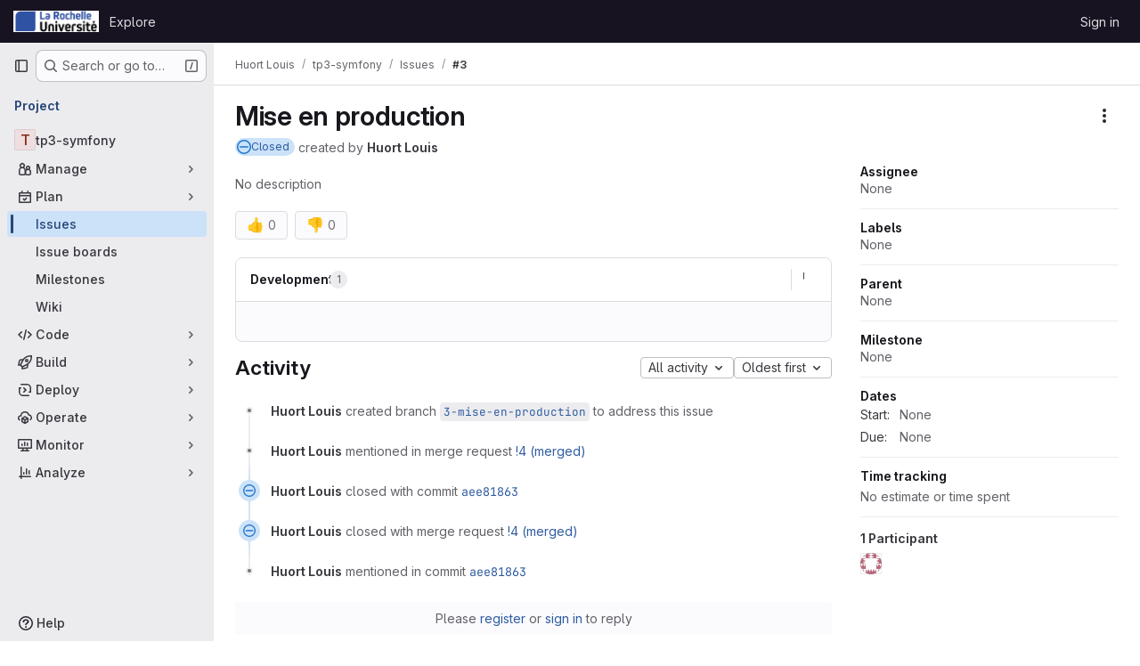

--- FILE ---
content_type: text/css; charset=utf-8
request_url: https://gitlab.univ-lr.fr/assets/application_dark-fe5b1b7087a0875ec3809c7e701e092a8b860dfeb08079cae90463bf91d4aec5.css
body_size: 123326
content:
.atwho-view{position:absolute;top:0;left:0;display:none;margin-top:18px;background:white;color:black;border:1px solid #ddd;border-radius:3px;box-shadow:0 0 5px rgba(0, 0, 0, 0.1);min-width:120px;z-index:11110 !important}.atwho-view .atwho-header{padding:5px;margin:5px;cursor:pointer;border-bottom:solid 1px #eaeff1;color:#6f8092;font-size:11px;font-weight:bold}.atwho-view .atwho-header .small{color:#6f8092;float:right;padding-top:2px;margin-right:-5px;font-size:12px;font-weight:normal}.atwho-view .atwho-header:hover{cursor:default}.atwho-view .cur{background:#36f;color:white}.atwho-view .cur small{color:white}.atwho-view strong{color:#36f}.atwho-view .cur strong{color:white;font:bold}.atwho-view ul{list-style:none;padding:0;margin:auto;max-height:200px;overflow-y:auto}.atwho-view ul li{display:block;padding:5px 10px;border-bottom:1px solid #ddd;cursor:pointer}.atwho-view small{font-size:smaller;color:#777;font-weight:normal}.dropzone,.dropzone *{box-sizing:border-box}.dropzone{position:relative}.dropzone .dz-preview{position:relative;display:inline-block;width:120px;margin:.5em}.dropzone .dz-preview .dz-progress{display:block;height:15px;border:1px solid #aaa}.dropzone .dz-preview .dz-progress .dz-upload{display:block;height:100%;width:0;background:green}.dropzone .dz-preview .dz-error-message{color:red;display:none}.dropzone .dz-preview.dz-error .dz-error-message,.dropzone .dz-preview.dz-error .dz-error-mark{display:block}.dropzone .dz-preview.dz-success .dz-success-mark{display:block}.dropzone .dz-preview .dz-error-mark,.dropzone .dz-preview .dz-success-mark{position:absolute;display:none;left:30px;top:30px;width:54px;height:58px;left:50%;margin-left:-27px}:root{--performance-bar-height: 0px;--system-header-height: 0px;--header-height: 0px;--top-bar-height: 0px;--broadcast-message-height: 0px;--system-footer-height: 0px;--application-header-height: calc( var(--header-height) + var(--system-header-height) + var(--performance-bar-height) + var(--top-bar-height) );--application-bar-left: 0px;--application-bar-right: 0px;--ci-icon-success-background-color: var(--gl-color-green-100);--ci-icon-success-text-color: var(--gl-color-green-700);--ci-icon-success-icon-color: var(--gl-color-neutral-0);--ci-icon-success-icon-background-color: var(--gl-color-green-500);--ci-icon-warning-background-color: var(--gl-color-orange-100);--ci-icon-warning-text-color: var(--gl-color-orange-700);--ci-icon-warning-icon-color: var(--gl-color-neutral-0);--ci-icon-warning-icon-background-color: var(--gl-color-orange-500);--ci-icon-danger-background-color: var(--gl-color-red-100);--ci-icon-danger-text-color: var(--gl-color-red-700);--ci-icon-danger-icon-color: var(--gl-color-neutral-0);--ci-icon-danger-icon-background-color: var(--gl-color-red-500);--ci-icon-info-background-color: var(--gl-color-blue-100);--ci-icon-info-text-color: var(--gl-color-blue-700);--ci-icon-info-icon-color: var(--gl-color-blue-500);--ci-icon-info-icon-background-color: var(--gl-color-neutral-0);--ci-icon-neutral-background-color: var(--gl-color-neutral-100);--ci-icon-neutral-text-color: var(--gl-color-neutral-700);--ci-icon-neutral-icon-color: var(--gl-color-neutral-500);--ci-icon-neutral-icon-background-color: var(--gl-color-neutral-0);--diff-warning-text-color: var(--gl-feedback-warning-text-color);--diff-warning-background-color: var(--gl-feedback-warning-background-color);--timeline-entry-draft-note-background-color: var(--gl-color-orange-50);--timeline-entry-internal-note-background-color: var(--gl-color-orange-50);--timeline-entry-target-background-color: var(--gl-color-blue-50);--user-contribution-graph-cell-level-0: var(--gl-color-neutral-50);--user-contribution-graph-cell-level-1: var(--gl-color-data-blue-100);--user-contribution-graph-cell-level-2: var(--gl-color-data-blue-400);--user-contribution-graph-cell-level-3: var(--gl-color-data-blue-600);--user-contribution-graph-cell-level-4: var(--gl-color-data-blue-900)}:root.gl-dark{--ci-icon-success-background-color: var(--gl-color-green-300);--ci-icon-success-text-color: var(--gl-color-green-900);--ci-icon-success-icon-color: var(--gl-color-green-300);--ci-icon-success-icon-background-color: var(--gl-color-green-900);--ci-icon-warning-background-color: var(--gl-color-orange-300);--ci-icon-warning-text-color: var(--gl-color-orange-900);--ci-icon-warning-icon-color: var(--gl-color-orange-300);--ci-icon-warning-icon-background-color: var(--gl-color-orange-900);--ci-icon-danger-background-color: var(--gl-color-red-300);--ci-icon-danger-text-color: var(--gl-color-red-900);--ci-icon-danger-icon-color: var(--gl-color-red-300);--ci-icon-danger-icon-background-color: var(--gl-color-red-900);--ci-icon-info-background-color: var(--gl-color-blue-300);--ci-icon-info-text-color: var(--gl-color-blue-900);--ci-icon-info-icon-color: var(--gl-color-blue-300);--ci-icon-info-icon-background-color: var(--gl-color-blue-900);--ci-icon-neutral-background-color: var(--gl-color-neutral-300);--ci-icon-neutral-text-color: var(--gl-color-neutral-900);--ci-icon-neutral-icon-color: var(--gl-color-neutral-300);--ci-icon-neutral-icon-background-color: var(--gl-color-neutral-900);--diff-warning-background-color: #453522;--timeline-entry-draft-note-background-color: #453522;--timeline-entry-internal-note-background-color: #453522;--timeline-entry-target-background-color: #2A394E;--user-contribution-graph-cell-level-0: var(--gl-color-neutral-900);--user-contribution-graph-cell-level-1: var(--gl-color-data-blue-900);--user-contribution-graph-cell-level-2: var(--gl-color-data-blue-600);--user-contribution-graph-cell-level-3: var(--gl-color-data-blue-400);--user-contribution-graph-cell-level-4: var(--gl-color-data-blue-100)}@keyframes blinking-dot{0%{opacity:1}25%{opacity:.4}75%{opacity:.4}100%{opacity:1}}:root{--blue: #007bff;--indigo: #6610f2;--purple: #6d49cb;--pink: #e83e8c;--red: #dc3545;--orange: #fd7e14;--yellow: #ffc107;--green: #28a745;--teal: #20c997;--cyan: #17a2b8;--white: #28272d;--gray: #a4a3a8;--gray-dark: #dcdcde;--primary: #007bff;--secondary: #28272d;--success: #2f7549;--info: #428fdc;--warning: #995715;--danger: #c02f12;--light: #3a383f;--dark: #dcdcde;--breakpoint-xs: 0;--breakpoint-sm: 576px;--breakpoint-md: 768px;--breakpoint-lg: 992px;--breakpoint-xl: 1200px;--font-family-sans-serif: var(--default-regular-font, "GitLab Sans"), -apple-system, BlinkMacSystemFont, "Segoe UI", Roboto, "Noto Sans", Ubuntu, Cantarell, "Helvetica Neue", sans-serif, "Apple Color Emoji", "Segoe UI Emoji", "Segoe UI Symbol", "Noto Color Emoji";--font-family-monospace: var(--default-mono-font, "GitLab Mono"), "JetBrains Mono", "Menlo", "DejaVu Sans Mono", "Liberation Mono", "Consolas", "Ubuntu Mono", "Courier New", "andale mono", "lucida console", monospace}*,*::before,*::after{box-sizing:border-box}html{font-family:sans-serif;line-height:1.15;-webkit-text-size-adjust:100%;-webkit-tap-highlight-color:rgba(0,0,0,0)}article,aside,figcaption,figure,footer,header,hgroup,main,nav,section{display:block}body{margin:0;font-family:var(--default-regular-font, "GitLab Sans"),-apple-system,BlinkMacSystemFont,"Segoe UI",Roboto,"Noto Sans",Ubuntu,Cantarell,"Helvetica Neue",sans-serif,"Apple Color Emoji","Segoe UI Emoji","Segoe UI Symbol","Noto Color Emoji";font-size:1rem;font-weight:400;line-height:1.5;text-align:left}[tabindex="-1"]:focus:not(:focus-visible){outline:0 !important}hr{box-sizing:content-box;height:0;overflow:visible}h1,h2,h3,h4,h5,h6{margin-top:0;margin-bottom:.25rem}p{margin-top:0;margin-bottom:1rem}abbr[title],abbr[data-original-title]{text-decoration:underline;-webkit-text-decoration:underline dotted;text-decoration:underline dotted;cursor:help;border-bottom:0;-webkit-text-decoration-skip-ink:none;text-decoration-skip-ink:none}address{margin-bottom:1rem;font-style:normal;line-height:inherit}ol,ul,dl{margin-top:0;margin-bottom:1rem}ol ol,ul ul,ol ul,ul ol{margin-bottom:0}dt{font-weight:600}dd{margin-bottom:.5rem;margin-left:0}blockquote{margin:0 0 1rem}b,strong{font-weight:bolder}small{font-size:80%}sub,sup{position:relative;font-size:75%;line-height:0;vertical-align:baseline}sub{bottom:-0.25em}sup{top:-0.5em}pre,code,kbd,samp{font-family:var(--default-mono-font, "GitLab Mono"),"JetBrains Mono","Menlo","DejaVu Sans Mono","Liberation Mono","Consolas","Ubuntu Mono","Courier New","andale mono","lucida console",monospace;font-size:1em}pre{margin-top:0;margin-bottom:1rem;overflow:auto;-ms-overflow-style:scrollbar}figure{margin:0 0 1rem}img{vertical-align:middle;border-style:none}svg{overflow:hidden;vertical-align:middle}table{border-collapse:collapse}caption{padding-top:.75rem;padding-bottom:.75rem;text-align:left;caption-side:bottom}th{text-align:inherit;text-align:-webkit-match-parent}label{display:inline-block;margin-bottom:.5rem}button{border-radius:0}button:focus:not(:focus-visible){outline:0}input,button,select,optgroup,textarea{margin:0;font-family:inherit;font-size:inherit;line-height:inherit}button,input{overflow:visible}button,select{text-transform:none}[role=button]{cursor:pointer}select{word-wrap:normal}button,[type=button],[type=reset],[type=submit]{-webkit-appearance:button}button:not(:disabled),[type=button]:not(:disabled),[type=reset]:not(:disabled),[type=submit]:not(:disabled){cursor:pointer}button::-moz-focus-inner,[type=button]::-moz-focus-inner,[type=reset]::-moz-focus-inner,[type=submit]::-moz-focus-inner{padding:0;border-style:none}input[type=radio],input[type=checkbox]{box-sizing:border-box;padding:0}textarea{overflow:auto;resize:vertical}fieldset{min-width:0;padding:0;margin:0;border:0}legend{display:block;width:100%;max-width:100%;padding:0;margin-bottom:.5rem;font-size:1.5rem;line-height:inherit;color:inherit;white-space:normal}progress{vertical-align:baseline}[type=number]::-webkit-inner-spin-button,[type=number]::-webkit-outer-spin-button{height:auto}[type=search]{outline-offset:-2px;-webkit-appearance:none}[type=search]::-webkit-search-decoration{-webkit-appearance:none}::-webkit-file-upload-button{font:inherit;-webkit-appearance:button}output{display:inline-block}summary{display:list-item;cursor:pointer}template{display:none}[hidden]{display:none !important}h1,h2,h3,h4,h5,h6,.h1,.h2,.h3,.h4,.h5,.h6{margin-bottom:.25rem;font-weight:600;line-height:1.2}h1,.h1{font-size:2.1875rem}h2,.h2{font-size:1.75rem}h3,.h3{font-size:1.53125rem}h4,.h4{font-size:1.3125rem}h5,.h5{font-size:1.09375rem}h6,.h6{font-size:0.875rem}.lead{font-size:1.25rem;font-weight:300}.display-1{font-size:6rem;font-weight:300;line-height:1.2}.display-2{font-size:5.5rem;font-weight:300;line-height:1.2}.display-3{font-size:4.5rem;font-weight:300;line-height:1.2}.display-4{font-size:3.5rem;font-weight:300;line-height:1.2}hr{margin-top:.5rem;margin-bottom:.5rem;border:0;border-top:1px solid rgba(255,255,255,.1)}small,.small{font-size:0.875em;font-weight:400}mark,.mark{padding:.2em;background-color:#fcf8e3}.list-unstyled{padding-left:0;list-style:none}.list-inline{padding-left:0;list-style:none}.list-inline-item{display:inline-block}.list-inline-item:not(:last-child){margin-right:.5rem}.initialism{font-size:90%;text-transform:uppercase}.blockquote{margin-bottom:.5rem;font-size:1.25rem}.blockquote-footer{display:block;font-size:0.875em;color:#a4a3a8}.blockquote-footer::before{content:"— "}.img-fluid{max-width:100%;height:auto}.img-thumbnail{padding:.25rem;background-color:#18171d;border:1px solid #626168;border-radius:.25rem;max-width:100%;height:auto}.figure{display:inline-block}.figure-img{margin-bottom:.25rem;line-height:1}.figure-caption{font-size:90%;color:#a4a3a8}code{font-size:90%;color:#e83e8c;word-wrap:break-word}a>code{color:inherit}pre{display:block;font-size:90%;color:#ececef}pre code{font-size:inherit;color:inherit;word-break:normal}.pre-scrollable{max-height:340px;overflow-y:scroll}.container,.container-fluid,.container-xl,.container-lg,.container-md,.container-sm{width:100%;padding-right:15px;padding-left:15px;margin-right:auto;margin-left:auto}@media(min-width: 576px){.container-sm,.container{max-width:540px}}@media(min-width: 768px){.container-md,.container-sm,.container{max-width:720px}}@media(min-width: 992px){.container-lg,.container-md,.container-sm,.container{max-width:960px}}@media(min-width: 1200px){.container-xl,.container-lg,.container-md,.container-sm,.container{max-width:1140px}}.row{display:flex;flex-wrap:wrap;margin-right:-15px;margin-left:-15px}.no-gutters{margin-right:0;margin-left:0}.no-gutters>.col,.no-gutters>[class*=col-]{padding-right:0;padding-left:0}.col-xl,.col-xl-auto,.col-xl-12,.col-xl-11,.col-xl-10,.col-xl-9,.col-xl-8,.col-xl-7,.col-xl-6,.col-xl-5,.col-xl-4,.col-xl-3,.col-xl-2,.col-xl-1,.col-lg,.col-lg-auto,.col-lg-12,.col-lg-11,.col-lg-10,.col-lg-9,.col-lg-8,.col-lg-7,.col-lg-6,.col-lg-5,.col-lg-4,.col-lg-3,.col-lg-2,.col-lg-1,.col-md,.col-md-auto,.col-md-12,.col-md-11,.col-md-10,.col-md-9,.col-md-8,.col-md-7,.col-md-6,.col-md-5,.col-md-4,.col-md-3,.col-md-2,.col-md-1,.col-sm,.col-sm-auto,.col-sm-12,.col-sm-11,.col-sm-10,.col-sm-9,.col-sm-8,.col-sm-7,.col-sm-6,.col-sm-5,.col-sm-4,.col-sm-3,.col-sm-2,.col-sm-1,.col,.col-auto,.col-12,.col-11,.col-10,.col-9,.col-8,.col-7,.col-6,.col-5,.col-4,.col-3,.col-2,.col-1{position:relative;width:100%;padding-right:15px;padding-left:15px}.col{flex-basis:0;flex-grow:1;max-width:100%}.row-cols-1>*{flex:0 0 100%;max-width:100%}.row-cols-2>*{flex:0 0 50%;max-width:50%}.row-cols-3>*{flex:0 0 33.3333333333%;max-width:33.3333333333%}.row-cols-4>*{flex:0 0 25%;max-width:25%}.row-cols-5>*{flex:0 0 20%;max-width:20%}.row-cols-6>*{flex:0 0 16.6666666667%;max-width:16.6666666667%}.col-auto{flex:0 0 auto;width:auto;max-width:100%}.col-1{flex:0 0 8.33333333%;max-width:8.33333333%}.col-2{flex:0 0 16.66666667%;max-width:16.66666667%}.col-3{flex:0 0 25%;max-width:25%}.col-4{flex:0 0 33.33333333%;max-width:33.33333333%}.col-5{flex:0 0 41.66666667%;max-width:41.66666667%}.col-6{flex:0 0 50%;max-width:50%}.col-7{flex:0 0 58.33333333%;max-width:58.33333333%}.col-8{flex:0 0 66.66666667%;max-width:66.66666667%}.col-9{flex:0 0 75%;max-width:75%}.col-10{flex:0 0 83.33333333%;max-width:83.33333333%}.col-11{flex:0 0 91.66666667%;max-width:91.66666667%}.col-12{flex:0 0 100%;max-width:100%}.order-first{order:-1}.order-last{order:13}.order-0{order:0}.order-1{order:1}.order-2{order:2}.order-3{order:3}.order-4{order:4}.order-5{order:5}.order-6{order:6}.order-7{order:7}.order-8{order:8}.order-9{order:9}.order-10{order:10}.order-11{order:11}.order-12{order:12}.offset-1{margin-left:8.33333333%}.offset-2{margin-left:16.66666667%}.offset-3{margin-left:25%}.offset-4{margin-left:33.33333333%}.offset-5{margin-left:41.66666667%}.offset-6{margin-left:50%}.offset-7{margin-left:58.33333333%}.offset-8{margin-left:66.66666667%}.offset-9{margin-left:75%}.offset-10{margin-left:83.33333333%}.offset-11{margin-left:91.66666667%}@media(min-width: 576px){.col-sm{flex-basis:0;flex-grow:1;max-width:100%}.row-cols-sm-1>*{flex:0 0 100%;max-width:100%}.row-cols-sm-2>*{flex:0 0 50%;max-width:50%}.row-cols-sm-3>*{flex:0 0 33.3333333333%;max-width:33.3333333333%}.row-cols-sm-4>*{flex:0 0 25%;max-width:25%}.row-cols-sm-5>*{flex:0 0 20%;max-width:20%}.row-cols-sm-6>*{flex:0 0 16.6666666667%;max-width:16.6666666667%}.col-sm-auto{flex:0 0 auto;width:auto;max-width:100%}.col-sm-1{flex:0 0 8.33333333%;max-width:8.33333333%}.col-sm-2{flex:0 0 16.66666667%;max-width:16.66666667%}.col-sm-3{flex:0 0 25%;max-width:25%}.col-sm-4{flex:0 0 33.33333333%;max-width:33.33333333%}.col-sm-5{flex:0 0 41.66666667%;max-width:41.66666667%}.col-sm-6{flex:0 0 50%;max-width:50%}.col-sm-7{flex:0 0 58.33333333%;max-width:58.33333333%}.col-sm-8{flex:0 0 66.66666667%;max-width:66.66666667%}.col-sm-9{flex:0 0 75%;max-width:75%}.col-sm-10{flex:0 0 83.33333333%;max-width:83.33333333%}.col-sm-11{flex:0 0 91.66666667%;max-width:91.66666667%}.col-sm-12{flex:0 0 100%;max-width:100%}.order-sm-first{order:-1}.order-sm-last{order:13}.order-sm-0{order:0}.order-sm-1{order:1}.order-sm-2{order:2}.order-sm-3{order:3}.order-sm-4{order:4}.order-sm-5{order:5}.order-sm-6{order:6}.order-sm-7{order:7}.order-sm-8{order:8}.order-sm-9{order:9}.order-sm-10{order:10}.order-sm-11{order:11}.order-sm-12{order:12}.offset-sm-0{margin-left:0}.offset-sm-1{margin-left:8.33333333%}.offset-sm-2{margin-left:16.66666667%}.offset-sm-3{margin-left:25%}.offset-sm-4{margin-left:33.33333333%}.offset-sm-5{margin-left:41.66666667%}.offset-sm-6{margin-left:50%}.offset-sm-7{margin-left:58.33333333%}.offset-sm-8{margin-left:66.66666667%}.offset-sm-9{margin-left:75%}.offset-sm-10{margin-left:83.33333333%}.offset-sm-11{margin-left:91.66666667%}}@media(min-width: 768px){.col-md{flex-basis:0;flex-grow:1;max-width:100%}.row-cols-md-1>*{flex:0 0 100%;max-width:100%}.row-cols-md-2>*{flex:0 0 50%;max-width:50%}.row-cols-md-3>*{flex:0 0 33.3333333333%;max-width:33.3333333333%}.row-cols-md-4>*{flex:0 0 25%;max-width:25%}.row-cols-md-5>*{flex:0 0 20%;max-width:20%}.row-cols-md-6>*{flex:0 0 16.6666666667%;max-width:16.6666666667%}.col-md-auto{flex:0 0 auto;width:auto;max-width:100%}.col-md-1{flex:0 0 8.33333333%;max-width:8.33333333%}.col-md-2{flex:0 0 16.66666667%;max-width:16.66666667%}.col-md-3{flex:0 0 25%;max-width:25%}.col-md-4{flex:0 0 33.33333333%;max-width:33.33333333%}.col-md-5{flex:0 0 41.66666667%;max-width:41.66666667%}.col-md-6{flex:0 0 50%;max-width:50%}.col-md-7{flex:0 0 58.33333333%;max-width:58.33333333%}.col-md-8{flex:0 0 66.66666667%;max-width:66.66666667%}.col-md-9{flex:0 0 75%;max-width:75%}.col-md-10{flex:0 0 83.33333333%;max-width:83.33333333%}.col-md-11{flex:0 0 91.66666667%;max-width:91.66666667%}.col-md-12{flex:0 0 100%;max-width:100%}.order-md-first{order:-1}.order-md-last{order:13}.order-md-0{order:0}.order-md-1{order:1}.order-md-2{order:2}.order-md-3{order:3}.order-md-4{order:4}.order-md-5{order:5}.order-md-6{order:6}.order-md-7{order:7}.order-md-8{order:8}.order-md-9{order:9}.order-md-10{order:10}.order-md-11{order:11}.order-md-12{order:12}.offset-md-0{margin-left:0}.offset-md-1{margin-left:8.33333333%}.offset-md-2{margin-left:16.66666667%}.offset-md-3{margin-left:25%}.offset-md-4{margin-left:33.33333333%}.offset-md-5{margin-left:41.66666667%}.offset-md-6{margin-left:50%}.offset-md-7{margin-left:58.33333333%}.offset-md-8{margin-left:66.66666667%}.offset-md-9{margin-left:75%}.offset-md-10{margin-left:83.33333333%}.offset-md-11{margin-left:91.66666667%}}@media(min-width: 992px){.col-lg{flex-basis:0;flex-grow:1;max-width:100%}.row-cols-lg-1>*{flex:0 0 100%;max-width:100%}.row-cols-lg-2>*{flex:0 0 50%;max-width:50%}.row-cols-lg-3>*{flex:0 0 33.3333333333%;max-width:33.3333333333%}.row-cols-lg-4>*{flex:0 0 25%;max-width:25%}.row-cols-lg-5>*{flex:0 0 20%;max-width:20%}.row-cols-lg-6>*{flex:0 0 16.6666666667%;max-width:16.6666666667%}.col-lg-auto{flex:0 0 auto;width:auto;max-width:100%}.col-lg-1{flex:0 0 8.33333333%;max-width:8.33333333%}.col-lg-2{flex:0 0 16.66666667%;max-width:16.66666667%}.col-lg-3{flex:0 0 25%;max-width:25%}.col-lg-4{flex:0 0 33.33333333%;max-width:33.33333333%}.col-lg-5{flex:0 0 41.66666667%;max-width:41.66666667%}.col-lg-6{flex:0 0 50%;max-width:50%}.col-lg-7{flex:0 0 58.33333333%;max-width:58.33333333%}.col-lg-8{flex:0 0 66.66666667%;max-width:66.66666667%}.col-lg-9{flex:0 0 75%;max-width:75%}.col-lg-10{flex:0 0 83.33333333%;max-width:83.33333333%}.col-lg-11{flex:0 0 91.66666667%;max-width:91.66666667%}.col-lg-12{flex:0 0 100%;max-width:100%}.order-lg-first{order:-1}.order-lg-last{order:13}.order-lg-0{order:0}.order-lg-1{order:1}.order-lg-2{order:2}.order-lg-3{order:3}.order-lg-4{order:4}.order-lg-5{order:5}.order-lg-6{order:6}.order-lg-7{order:7}.order-lg-8{order:8}.order-lg-9{order:9}.order-lg-10{order:10}.order-lg-11{order:11}.order-lg-12{order:12}.offset-lg-0{margin-left:0}.offset-lg-1{margin-left:8.33333333%}.offset-lg-2{margin-left:16.66666667%}.offset-lg-3{margin-left:25%}.offset-lg-4{margin-left:33.33333333%}.offset-lg-5{margin-left:41.66666667%}.offset-lg-6{margin-left:50%}.offset-lg-7{margin-left:58.33333333%}.offset-lg-8{margin-left:66.66666667%}.offset-lg-9{margin-left:75%}.offset-lg-10{margin-left:83.33333333%}.offset-lg-11{margin-left:91.66666667%}}@media(min-width: 1200px){.col-xl{flex-basis:0;flex-grow:1;max-width:100%}.row-cols-xl-1>*{flex:0 0 100%;max-width:100%}.row-cols-xl-2>*{flex:0 0 50%;max-width:50%}.row-cols-xl-3>*{flex:0 0 33.3333333333%;max-width:33.3333333333%}.row-cols-xl-4>*{flex:0 0 25%;max-width:25%}.row-cols-xl-5>*{flex:0 0 20%;max-width:20%}.row-cols-xl-6>*{flex:0 0 16.6666666667%;max-width:16.6666666667%}.col-xl-auto{flex:0 0 auto;width:auto;max-width:100%}.col-xl-1{flex:0 0 8.33333333%;max-width:8.33333333%}.col-xl-2{flex:0 0 16.66666667%;max-width:16.66666667%}.col-xl-3{flex:0 0 25%;max-width:25%}.col-xl-4{flex:0 0 33.33333333%;max-width:33.33333333%}.col-xl-5{flex:0 0 41.66666667%;max-width:41.66666667%}.col-xl-6{flex:0 0 50%;max-width:50%}.col-xl-7{flex:0 0 58.33333333%;max-width:58.33333333%}.col-xl-8{flex:0 0 66.66666667%;max-width:66.66666667%}.col-xl-9{flex:0 0 75%;max-width:75%}.col-xl-10{flex:0 0 83.33333333%;max-width:83.33333333%}.col-xl-11{flex:0 0 91.66666667%;max-width:91.66666667%}.col-xl-12{flex:0 0 100%;max-width:100%}.order-xl-first{order:-1}.order-xl-last{order:13}.order-xl-0{order:0}.order-xl-1{order:1}.order-xl-2{order:2}.order-xl-3{order:3}.order-xl-4{order:4}.order-xl-5{order:5}.order-xl-6{order:6}.order-xl-7{order:7}.order-xl-8{order:8}.order-xl-9{order:9}.order-xl-10{order:10}.order-xl-11{order:11}.order-xl-12{order:12}.offset-xl-0{margin-left:0}.offset-xl-1{margin-left:8.33333333%}.offset-xl-2{margin-left:16.66666667%}.offset-xl-3{margin-left:25%}.offset-xl-4{margin-left:33.33333333%}.offset-xl-5{margin-left:41.66666667%}.offset-xl-6{margin-left:50%}.offset-xl-7{margin-left:58.33333333%}.offset-xl-8{margin-left:66.66666667%}.offset-xl-9{margin-left:75%}.offset-xl-10{margin-left:83.33333333%}.offset-xl-11{margin-left:91.66666667%}}.table-sm th,.table-sm td{padding:.3rem}.table-bordered{border:1px solid #dcdcde}.table-bordered th,.table-bordered td{border:1px solid #dcdcde}.table-bordered thead th,.table-bordered thead td{border-bottom-width:2px}.table-borderless th,.table-borderless td,.table-borderless thead th,.table-borderless tbody+tbody{border:0}.table-striped tbody tr:nth-of-type(odd){background-color:var(--gl-background-color-subtle)}.table-hover tbody tr:hover{color:#3a383f;background-color:rgba(255,255,255,.075)}.table-primary,.table-primary>th,.table-primary>td{background-color:#1d3f68}.table-primary th,.table-primary td,.table-primary thead th,.table-primary tbody+tbody{border-color:#13539a}.table-hover .table-primary:hover{background-color:#173354}.table-hover .table-primary:hover>td,.table-hover .table-primary:hover>th{background-color:#173354}.table-secondary,.table-secondary>th,.table-secondary>td{background-color:#28272d}.table-secondary th,.table-secondary td,.table-secondary thead th,.table-secondary tbody+tbody{border-color:#28272d}.table-hover .table-secondary:hover{background-color:#1c1b1f}.table-hover .table-secondary:hover>td,.table-hover .table-secondary:hover>th{background-color:#1c1b1f}.table-success,.table-success>th,.table-success>td{background-color:#2a3d35}.table-success th,.table-success td,.table-success thead th,.table-success tbody+tbody{border-color:#2c503c}.table-hover .table-success:hover{background-color:#202e28}.table-hover .table-success:hover>td,.table-hover .table-success:hover>th{background-color:#202e28}.table-info,.table-info>th,.table-info>td{background-color:#2f445e}.table-info th,.table-info td,.table-info thead th,.table-info tbody+tbody{border-color:#365d88}.table-hover .table-info:hover{background-color:#27384d}.table-hover .table-info:hover>td,.table-hover .table-info:hover>th{background-color:#27384d}.table-warning,.table-warning>th,.table-warning>td{background-color:#483426}.table-warning th,.table-warning td,.table-warning thead th,.table-warning tbody+tbody{border-color:#634021}.table-hover .table-warning:hover{background-color:#37281d}.table-hover .table-warning:hover>td,.table-hover .table-warning:hover>th{background-color:#37281d}.table-danger,.table-danger>th,.table-danger>td{background-color:#532925}.table-danger th,.table-danger td,.table-danger thead th,.table-danger tbody+tbody{border-color:#772b1f}.table-hover .table-danger:hover{background-color:#41201d}.table-hover .table-danger:hover>td,.table-hover .table-danger:hover>th{background-color:#41201d}.table-light,.table-light>th,.table-light>td{background-color:#2d2c32}.table-light th,.table-light td,.table-light thead th,.table-light tbody+tbody{border-color:#313036}.table-hover .table-light:hover{background-color:#212024}.table-hover .table-light:hover>td,.table-hover .table-light:hover>th{background-color:#212024}.table-dark,.table-dark>th,.table-dark>td{background-color:#5a5a5f}.table-dark th,.table-dark td,.table-dark thead th,.table-dark tbody+tbody{border-color:#868589}.table-hover .table-dark:hover{background-color:#4e4e52}.table-hover .table-dark:hover>td,.table-hover .table-dark:hover>th{background-color:#4e4e52}.table-active,.table-active>th,.table-active>td{background-color:rgba(255,255,255,.075)}.table-hover .table-active:hover{background-color:rgba(242,242,242,.075)}.table-hover .table-active:hover>td,.table-hover .table-active:hover>th{background-color:rgba(242,242,242,.075)}.table .thead-dark th{color:#28272d;background-color:#dcdcde;border-color:#f0f0f1}.table .thead-light th{color:#bfbfc3;background-color:#4c4b51;border-color:#dcdcde}.table-dark{color:#28272d;background-color:#dcdcde}.table-dark th,.table-dark td,.table-dark thead th{border-color:#f0f0f1}.table-dark.table-bordered{border:0}.table-dark.table-striped tbody tr:nth-of-type(odd){background-color:rgba(40,39,45,.05)}.table-dark.table-hover tbody tr:hover{color:#28272d;background-color:rgba(40,39,45,.075)}@media(max-width: 575.98px){.table-responsive-sm{display:block;width:100%;overflow-x:auto;-webkit-overflow-scrolling:touch}.table-responsive-sm>.table-bordered{border:0}}@media(max-width: 767.98px){.table-responsive-md{display:block;width:100%;overflow-x:auto;-webkit-overflow-scrolling:touch}.table-responsive-md>.table-bordered{border:0}}@media(max-width: 991.98px){.table-responsive-lg{display:block;width:100%;overflow-x:auto;-webkit-overflow-scrolling:touch}.table-responsive-lg>.table-bordered{border:0}}@media(max-width: 1199.98px){.table-responsive-xl{display:block;width:100%;overflow-x:auto;-webkit-overflow-scrolling:touch}.table-responsive-xl>.table-bordered{border:0}}.table-responsive{display:block;width:100%;overflow-x:auto;-webkit-overflow-scrolling:touch}.table-responsive>.table-bordered{border:0}.form-control{display:block;width:100%;height:32px;padding:.375rem .75rem;font-size:0.875rem;font-weight:400;line-height:1.5;color:#3a383f;background-color:#28272d;background-clip:padding-box;border:1px solid #737278;border-radius:.25rem;transition:border-color .15s ease-in-out,box-shadow .15s ease-in-out}@media(prefers-reduced-motion: reduce){.form-control{transition:none}}.form-control::-ms-expand{background-color:rgba(0,0,0,0);border:0}.form-control:focus{color:#3a383f;background-color:#28272d;border-color:#80bdff;outline:0;box-shadow:0 0 0 .2rem rgba(0,123,255,.25)}.form-control::placeholder{color:#a4a3a8;opacity:1}.form-control:disabled,.form-control[readonly]{background-color:#18171d;opacity:1}input[type=date].form-control,input[type=time].form-control,input[type=datetime-local].form-control,input[type=month].form-control{appearance:none}select.form-control:-moz-focusring{color:rgba(0,0,0,0);text-shadow:0 0 0 #3a383f}select.form-control:focus::-ms-value{color:#3a383f;background-color:#28272d}.form-control-file,.form-control-range{display:block;width:100%}.col-form-label{padding-top:calc(0.375rem + 1px);padding-bottom:calc(0.375rem + 1px);margin-bottom:0;font-size:inherit;line-height:1.5}.col-form-label-lg{padding-top:calc(0.5rem + 1px);padding-bottom:calc(0.5rem + 1px);font-size:1.25rem;line-height:1.5}.col-form-label-sm{padding-top:calc(0.25rem + 1px);padding-bottom:calc(0.25rem + 1px);font-size:0.875rem;line-height:1.5}.form-control-plaintext{display:block;width:100%;padding:.375rem 0;margin-bottom:0;font-size:0.875rem;line-height:1.5;color:#3a383f;background-color:rgba(0,0,0,0);border:solid rgba(0,0,0,0);border-width:1px 0}.form-control-plaintext.form-control-sm,.form-control-plaintext.form-control-lg{padding-right:0;padding-left:0}.form-control-sm{height:calc(1.5em + 0.5rem + 2px);padding:.25rem .5rem;font-size:0.875rem;line-height:1.5;border-radius:.2rem}.form-control-lg{height:calc(1.5em + 1rem + 2px);padding:.5rem 1rem;font-size:1.25rem;line-height:1.5;border-radius:.3rem}select.form-control[size],select.form-control[multiple]{height:auto}textarea.form-control{height:auto}.form-group{margin-bottom:1rem}.form-text{display:block;margin-top:.25rem}.form-row{display:flex;flex-wrap:wrap;margin-right:-5px;margin-left:-5px}.form-row>.col,.form-row>[class*=col-]{padding-right:5px;padding-left:5px}.form-check{position:relative;display:block;padding-left:1.25rem}.form-check-input{position:absolute;margin-top:.3rem;margin-left:-1.25rem}.form-check-input[disabled]~.form-check-label,.form-check-input:disabled~.form-check-label{color:#a4a3a8}.form-check-label{margin-bottom:0}.form-check-inline{display:inline-flex;align-items:center;padding-left:0;margin-right:.75rem}.form-check-inline .form-check-input{position:static;margin-top:0;margin-right:.3125rem;margin-left:0}.valid-feedback{display:none;width:100%;margin-top:.25rem;font-size:0.875em;color:#2f7549}.valid-tooltip{position:absolute;top:100%;left:0;z-index:5;display:none;max-width:100%;padding:.5rem .75rem;margin-top:.1rem;font-size:0.75rem;line-height:1.5;color:#fbfafd;background-color:#2f7549;border-radius:.25rem}.form-row>.col>.valid-tooltip,.form-row>[class*=col-]>.valid-tooltip{left:5px}.was-validated :valid~.valid-feedback,.was-validated :valid~.valid-tooltip,.is-valid~.valid-feedback,.is-valid~.valid-tooltip{display:block}.was-validated .form-control:valid,.form-control.is-valid{border-color:#2f7549}.was-validated .form-control:valid:focus,.form-control.is-valid:focus{border-color:#2f7549;box-shadow:0 0 0 .2rem rgba(47,117,73,.25)}.was-validated .custom-select:valid,.custom-select.is-valid{border-color:#2f7549}.was-validated .custom-select:valid:focus,.custom-select.is-valid:focus{border-color:#2f7549;box-shadow:0 0 0 .2rem rgba(47,117,73,.25)}.was-validated .form-check-input:valid~.form-check-label,.form-check-input.is-valid~.form-check-label{color:#2f7549}.was-validated .form-check-input:valid~.valid-feedback,.was-validated .form-check-input:valid~.valid-tooltip,.form-check-input.is-valid~.valid-feedback,.form-check-input.is-valid~.valid-tooltip{display:block}.was-validated .custom-control-input:valid~.custom-control-label,.custom-control-input.is-valid~.custom-control-label{color:#2f7549}.was-validated .custom-control-input:valid~.custom-control-label::before,.custom-control-input.is-valid~.custom-control-label::before{border-color:#2f7549}.was-validated .custom-control-input:valid:checked~.custom-control-label::before,.custom-control-input.is-valid:checked~.custom-control-label::before{border-color:#3e9960;background-color:#3e9960}.was-validated .custom-control-input:valid:focus~.custom-control-label::before,.custom-control-input.is-valid:focus~.custom-control-label::before{box-shadow:0 0 0 .2rem rgba(47,117,73,.25)}.was-validated .custom-control-input:valid:focus:not(:checked)~.custom-control-label::before,.custom-control-input.is-valid:focus:not(:checked)~.custom-control-label::before{border-color:#2f7549}.was-validated .custom-file-input:valid~.custom-file-label,.custom-file-input.is-valid~.custom-file-label{border-color:#2f7549}.was-validated .custom-file-input:valid:focus~.custom-file-label,.custom-file-input.is-valid:focus~.custom-file-label{border-color:#2f7549;box-shadow:0 0 0 .2rem rgba(47,117,73,.25)}.invalid-feedback{display:none;width:100%;margin-top:.25rem;font-size:0.875em;color:#c02f12}.invalid-tooltip{position:absolute;top:100%;left:0;z-index:5;display:none;max-width:100%;padding:.5rem .75rem;margin-top:.1rem;font-size:0.75rem;line-height:1.5;color:#fbfafd;background-color:#c02f12;border-radius:.25rem}.form-row>.col>.invalid-tooltip,.form-row>[class*=col-]>.invalid-tooltip{left:5px}.was-validated :invalid~.invalid-feedback,.was-validated :invalid~.invalid-tooltip,.is-invalid~.invalid-feedback,.is-invalid~.invalid-tooltip{display:block}.was-validated .form-control:invalid,.form-control.is-invalid{border-color:#c02f12}.was-validated .form-control:invalid:focus,.form-control.is-invalid:focus{border-color:#c02f12;box-shadow:0 0 0 .2rem rgba(192,47,18,.25)}.was-validated .custom-select:invalid,.custom-select.is-invalid{border-color:#c02f12}.was-validated .custom-select:invalid:focus,.custom-select.is-invalid:focus{border-color:#c02f12;box-shadow:0 0 0 .2rem rgba(192,47,18,.25)}.was-validated .form-check-input:invalid~.form-check-label,.form-check-input.is-invalid~.form-check-label{color:#c02f12}.was-validated .form-check-input:invalid~.invalid-feedback,.was-validated .form-check-input:invalid~.invalid-tooltip,.form-check-input.is-invalid~.invalid-feedback,.form-check-input.is-invalid~.invalid-tooltip{display:block}.was-validated .custom-control-input:invalid~.custom-control-label,.custom-control-input.is-invalid~.custom-control-label{color:#c02f12}.was-validated .custom-control-input:invalid~.custom-control-label::before,.custom-control-input.is-invalid~.custom-control-label::before{border-color:#c02f12}.was-validated .custom-control-input:invalid:checked~.custom-control-label::before,.custom-control-input.is-invalid:checked~.custom-control-label::before{border-color:#ea3e1b;background-color:#ea3e1b}.was-validated .custom-control-input:invalid:focus~.custom-control-label::before,.custom-control-input.is-invalid:focus~.custom-control-label::before{box-shadow:0 0 0 .2rem rgba(192,47,18,.25)}.was-validated .custom-control-input:invalid:focus:not(:checked)~.custom-control-label::before,.custom-control-input.is-invalid:focus:not(:checked)~.custom-control-label::before{border-color:#c02f12}.was-validated .custom-file-input:invalid~.custom-file-label,.custom-file-input.is-invalid~.custom-file-label{border-color:#c02f12}.was-validated .custom-file-input:invalid:focus~.custom-file-label,.custom-file-input.is-invalid:focus~.custom-file-label{border-color:#c02f12;box-shadow:0 0 0 .2rem rgba(192,47,18,.25)}.form-inline{display:flex;flex-flow:row wrap;align-items:center}.form-inline .form-check{width:100%}@media(min-width: 576px){.form-inline label{display:flex;align-items:center;justify-content:center;margin-bottom:0}.form-inline .form-group{display:flex;flex:0 0 auto;flex-flow:row wrap;align-items:center;margin-bottom:0}.form-inline .form-control{display:inline-block;width:auto;vertical-align:middle}.form-inline .form-control-plaintext{display:inline-block}.form-inline .input-group,.form-inline .custom-select{width:auto}.form-inline .form-check{display:flex;align-items:center;justify-content:center;width:auto;padding-left:0}.form-inline .form-check-input{position:relative;flex-shrink:0;margin-top:0;margin-right:.25rem;margin-left:0}.form-inline .custom-control{align-items:center;justify-content:center}.form-inline .custom-control-label{margin-bottom:0}}.btn{display:inline-block;font-weight:400;color:#3a383f;text-align:center;vertical-align:middle;-webkit-user-select:none;user-select:none;background-color:rgba(0,0,0,0);border:1px solid rgba(0,0,0,0);padding:.375rem .75rem;font-size:1rem;line-height:20px;border-radius:.25rem;transition:color .15s ease-in-out,background-color .15s ease-in-out,border-color .15s ease-in-out,box-shadow .15s ease-in-out}@media(prefers-reduced-motion: reduce){.btn{transition:none}}.btn:hover{color:#3a383f;text-decoration:none}.btn:focus,.btn.focus{outline:0;box-shadow:0 0 0 .2rem rgba(0,123,255,.25)}.btn.disabled,.btn:disabled{opacity:.65}.btn:not(:disabled):not(.disabled){cursor:pointer}a.btn.disabled,fieldset:disabled a.btn{pointer-events:none}.btn-primary{color:#fbfafd;background-color:#007bff;border-color:#007bff}.btn-primary:hover{color:#fbfafd;background-color:#0069d9;border-color:#0062cc}.btn-primary:focus,.btn-primary.focus{color:#fbfafd;background-color:#0069d9;border-color:#0062cc;box-shadow:0 0 0 .2rem rgba(38,142,255,.5)}.btn-primary.disabled,.btn-primary:disabled{color:#fbfafd;background-color:#007bff;border-color:#007bff}.btn-primary:not(:disabled):not(.disabled):active,.btn-primary:not(:disabled):not(.disabled).active,.show>.btn-primary.dropdown-toggle{color:#fbfafd;background-color:#0062cc;border-color:#005cbf}.btn-primary:not(:disabled):not(.disabled):active:focus,.btn-primary:not(:disabled):not(.disabled).active:focus,.show>.btn-primary.dropdown-toggle:focus{box-shadow:0 0 0 .2rem rgba(38,142,255,.5)}.btn-secondary{color:#fbfafd;background-color:#28272d;border-color:#28272d}.btn-secondary:hover{color:#fbfafd;background-color:#161519;border-color:#100f12}.btn-secondary:focus,.btn-secondary.focus{color:#fbfafd;background-color:#161519;border-color:#100f12;box-shadow:0 0 0 .2rem rgba(72,71,76,.5)}.btn-secondary.disabled,.btn-secondary:disabled{color:#fbfafd;background-color:#28272d;border-color:#28272d}.btn-secondary:not(:disabled):not(.disabled):active,.btn-secondary:not(:disabled):not(.disabled).active,.show>.btn-secondary.dropdown-toggle{color:#fbfafd;background-color:#100f12;border-color:#0a090b}.btn-secondary:not(:disabled):not(.disabled):active:focus,.btn-secondary:not(:disabled):not(.disabled).active:focus,.show>.btn-secondary.dropdown-toggle:focus{box-shadow:0 0 0 .2rem rgba(72,71,76,.5)}.btn-success{color:#fbfafd;background-color:#2f7549;border-color:#2f7549}.btn-success:hover{color:#fbfafd;background-color:#245a38;border-color:#205132}.btn-success:focus,.btn-success.focus{color:#fbfafd;background-color:#245a38;border-color:#205132;box-shadow:0 0 0 .2rem rgba(78,137,100,.5)}.btn-success.disabled,.btn-success:disabled{color:#fbfafd;background-color:#2f7549;border-color:#2f7549}.btn-success:not(:disabled):not(.disabled):active,.btn-success:not(:disabled):not(.disabled).active,.show>.btn-success.dropdown-toggle{color:#fbfafd;background-color:#205132;border-color:#1d482d}.btn-success:not(:disabled):not(.disabled):active:focus,.btn-success:not(:disabled):not(.disabled).active:focus,.show>.btn-success.dropdown-toggle:focus{box-shadow:0 0 0 .2rem rgba(78,137,100,.5)}.btn-info{color:#fbfafd;background-color:#428fdc;border-color:#428fdc}.btn-info:hover{color:#fbfafd;background-color:#277cd1;border-color:#2576c6}.btn-info:focus,.btn-info.focus{color:#fbfafd;background-color:#277cd1;border-color:#2576c6;box-shadow:0 0 0 .2rem rgba(94,159,225,.5)}.btn-info.disabled,.btn-info:disabled{color:#fbfafd;background-color:#428fdc;border-color:#428fdc}.btn-info:not(:disabled):not(.disabled):active,.btn-info:not(:disabled):not(.disabled).active,.show>.btn-info.dropdown-toggle{color:#fbfafd;background-color:#2576c6;border-color:#236fbc}.btn-info:not(:disabled):not(.disabled):active:focus,.btn-info:not(:disabled):not(.disabled).active:focus,.show>.btn-info.dropdown-toggle:focus{box-shadow:0 0 0 .2rem rgba(94,159,225,.5)}.btn-warning{color:#fbfafd;background-color:#995715;border-color:#995715}.btn-warning:hover{color:#fbfafd;background-color:#774410;border-color:#6c3e0f}.btn-warning:focus,.btn-warning.focus{color:#fbfafd;background-color:#774410;border-color:#6c3e0f;box-shadow:0 0 0 .2rem rgba(168,111,56,.5)}.btn-warning.disabled,.btn-warning:disabled{color:#fbfafd;background-color:#995715;border-color:#995715}.btn-warning:not(:disabled):not(.disabled):active,.btn-warning:not(:disabled):not(.disabled).active,.show>.btn-warning.dropdown-toggle{color:#fbfafd;background-color:#6c3e0f;border-color:#61370d}.btn-warning:not(:disabled):not(.disabled):active:focus,.btn-warning:not(:disabled):not(.disabled).active:focus,.show>.btn-warning.dropdown-toggle:focus{box-shadow:0 0 0 .2rem rgba(168,111,56,.5)}.btn-danger{color:#fbfafd;background-color:#c02f12;border-color:#c02f12}.btn-danger:hover{color:#fbfafd;background-color:#9d260f;border-color:#91240e}.btn-danger:focus,.btn-danger.focus{color:#fbfafd;background-color:#9d260f;border-color:#91240e;box-shadow:0 0 0 .2rem rgba(201,77,53,.5)}.btn-danger.disabled,.btn-danger:disabled{color:#fbfafd;background-color:#c02f12;border-color:#c02f12}.btn-danger:not(:disabled):not(.disabled):active,.btn-danger:not(:disabled):not(.disabled).active,.show>.btn-danger.dropdown-toggle{color:#fbfafd;background-color:#91240e;border-color:#86210d}.btn-danger:not(:disabled):not(.disabled):active:focus,.btn-danger:not(:disabled):not(.disabled).active:focus,.show>.btn-danger.dropdown-toggle:focus{box-shadow:0 0 0 .2rem rgba(201,77,53,.5)}.btn-light{color:#fbfafd;background-color:#3a383f;border-color:#3a383f}.btn-light:hover{color:#fbfafd;background-color:#27262b;border-color:#212024}.btn-light:focus,.btn-light.focus{color:#fbfafd;background-color:#27262b;border-color:#212024;box-shadow:0 0 0 .2rem rgba(87,85,92,.5)}.btn-light.disabled,.btn-light:disabled{color:#fbfafd;background-color:#3a383f;border-color:#3a383f}.btn-light:not(:disabled):not(.disabled):active,.btn-light:not(:disabled):not(.disabled).active,.show>.btn-light.dropdown-toggle{color:#fbfafd;background-color:#212024;border-color:#1b1a1d}.btn-light:not(:disabled):not(.disabled):active:focus,.btn-light:not(:disabled):not(.disabled).active:focus,.show>.btn-light.dropdown-toggle:focus{box-shadow:0 0 0 .2rem rgba(87,85,92,.5)}.btn-dark{color:#28272d;background-color:#dcdcde;border-color:#dcdcde}.btn-dark:hover{color:#28272d;background-color:#c8c8cb;border-color:#c2c2c5}.btn-dark:focus,.btn-dark.focus{color:#28272d;background-color:#c8c8cb;border-color:#c2c2c5;box-shadow:0 0 0 .2rem rgba(193,193,195,.5)}.btn-dark.disabled,.btn-dark:disabled{color:#28272d;background-color:#dcdcde;border-color:#dcdcde}.btn-dark:not(:disabled):not(.disabled):active,.btn-dark:not(:disabled):not(.disabled).active,.show>.btn-dark.dropdown-toggle{color:#28272d;background-color:#c2c2c5;border-color:#bbbbbf}.btn-dark:not(:disabled):not(.disabled):active:focus,.btn-dark:not(:disabled):not(.disabled).active:focus,.show>.btn-dark.dropdown-toggle:focus{box-shadow:0 0 0 .2rem rgba(193,193,195,.5)}.btn-outline-primary{color:#007bff;border-color:#007bff}.btn-outline-primary:hover{color:#fbfafd;background-color:#007bff;border-color:#007bff}.btn-outline-primary:focus,.btn-outline-primary.focus{box-shadow:0 0 0 .2rem rgba(0,123,255,.5)}.btn-outline-primary.disabled,.btn-outline-primary:disabled{color:#007bff;background-color:rgba(0,0,0,0)}.btn-outline-primary:not(:disabled):not(.disabled):active,.btn-outline-primary:not(:disabled):not(.disabled).active,.show>.btn-outline-primary.dropdown-toggle{color:#fbfafd;background-color:#007bff;border-color:#007bff}.btn-outline-primary:not(:disabled):not(.disabled):active:focus,.btn-outline-primary:not(:disabled):not(.disabled).active:focus,.show>.btn-outline-primary.dropdown-toggle:focus{box-shadow:0 0 0 .2rem rgba(0,123,255,.5)}.btn-outline-secondary{color:#28272d;border-color:#28272d}.btn-outline-secondary:hover{color:#fbfafd;background-color:#28272d;border-color:#28272d}.btn-outline-secondary:focus,.btn-outline-secondary.focus{box-shadow:0 0 0 .2rem rgba(40,39,45,.5)}.btn-outline-secondary.disabled,.btn-outline-secondary:disabled{color:#28272d;background-color:rgba(0,0,0,0)}.btn-outline-secondary:not(:disabled):not(.disabled):active,.btn-outline-secondary:not(:disabled):not(.disabled).active,.show>.btn-outline-secondary.dropdown-toggle{color:#fbfafd;background-color:#28272d;border-color:#28272d}.btn-outline-secondary:not(:disabled):not(.disabled):active:focus,.btn-outline-secondary:not(:disabled):not(.disabled).active:focus,.show>.btn-outline-secondary.dropdown-toggle:focus{box-shadow:0 0 0 .2rem rgba(40,39,45,.5)}.btn-outline-success{color:#2f7549;border-color:#2f7549}.btn-outline-success:hover{color:#fbfafd;background-color:#2f7549;border-color:#2f7549}.btn-outline-success:focus,.btn-outline-success.focus{box-shadow:0 0 0 .2rem rgba(47,117,73,.5)}.btn-outline-success.disabled,.btn-outline-success:disabled{color:#2f7549;background-color:rgba(0,0,0,0)}.btn-outline-success:not(:disabled):not(.disabled):active,.btn-outline-success:not(:disabled):not(.disabled).active,.show>.btn-outline-success.dropdown-toggle{color:#fbfafd;background-color:#2f7549;border-color:#2f7549}.btn-outline-success:not(:disabled):not(.disabled):active:focus,.btn-outline-success:not(:disabled):not(.disabled).active:focus,.show>.btn-outline-success.dropdown-toggle:focus{box-shadow:0 0 0 .2rem rgba(47,117,73,.5)}.btn-outline-info{color:#428fdc;border-color:#428fdc}.btn-outline-info:hover{color:#fbfafd;background-color:#428fdc;border-color:#428fdc}.btn-outline-info:focus,.btn-outline-info.focus{box-shadow:0 0 0 .2rem rgba(66,143,220,.5)}.btn-outline-info.disabled,.btn-outline-info:disabled{color:#428fdc;background-color:rgba(0,0,0,0)}.btn-outline-info:not(:disabled):not(.disabled):active,.btn-outline-info:not(:disabled):not(.disabled).active,.show>.btn-outline-info.dropdown-toggle{color:#fbfafd;background-color:#428fdc;border-color:#428fdc}.btn-outline-info:not(:disabled):not(.disabled):active:focus,.btn-outline-info:not(:disabled):not(.disabled).active:focus,.show>.btn-outline-info.dropdown-toggle:focus{box-shadow:0 0 0 .2rem rgba(66,143,220,.5)}.btn-outline-warning{color:#995715;border-color:#995715}.btn-outline-warning:hover{color:#fbfafd;background-color:#995715;border-color:#995715}.btn-outline-warning:focus,.btn-outline-warning.focus{box-shadow:0 0 0 .2rem rgba(153,87,21,.5)}.btn-outline-warning.disabled,.btn-outline-warning:disabled{color:#995715;background-color:rgba(0,0,0,0)}.btn-outline-warning:not(:disabled):not(.disabled):active,.btn-outline-warning:not(:disabled):not(.disabled).active,.show>.btn-outline-warning.dropdown-toggle{color:#fbfafd;background-color:#995715;border-color:#995715}.btn-outline-warning:not(:disabled):not(.disabled):active:focus,.btn-outline-warning:not(:disabled):not(.disabled).active:focus,.show>.btn-outline-warning.dropdown-toggle:focus{box-shadow:0 0 0 .2rem rgba(153,87,21,.5)}.btn-outline-danger{color:#c02f12;border-color:#c02f12}.btn-outline-danger:hover{color:#fbfafd;background-color:#c02f12;border-color:#c02f12}.btn-outline-danger:focus,.btn-outline-danger.focus{box-shadow:0 0 0 .2rem rgba(192,47,18,.5)}.btn-outline-danger.disabled,.btn-outline-danger:disabled{color:#c02f12;background-color:rgba(0,0,0,0)}.btn-outline-danger:not(:disabled):not(.disabled):active,.btn-outline-danger:not(:disabled):not(.disabled).active,.show>.btn-outline-danger.dropdown-toggle{color:#fbfafd;background-color:#c02f12;border-color:#c02f12}.btn-outline-danger:not(:disabled):not(.disabled):active:focus,.btn-outline-danger:not(:disabled):not(.disabled).active:focus,.show>.btn-outline-danger.dropdown-toggle:focus{box-shadow:0 0 0 .2rem rgba(192,47,18,.5)}.btn-outline-light{color:#3a383f;border-color:#3a383f}.btn-outline-light:hover{color:#fbfafd;background-color:#3a383f;border-color:#3a383f}.btn-outline-light:focus,.btn-outline-light.focus{box-shadow:0 0 0 .2rem rgba(58,56,63,.5)}.btn-outline-light.disabled,.btn-outline-light:disabled{color:#3a383f;background-color:rgba(0,0,0,0)}.btn-outline-light:not(:disabled):not(.disabled):active,.btn-outline-light:not(:disabled):not(.disabled).active,.show>.btn-outline-light.dropdown-toggle{color:#fbfafd;background-color:#3a383f;border-color:#3a383f}.btn-outline-light:not(:disabled):not(.disabled):active:focus,.btn-outline-light:not(:disabled):not(.disabled).active:focus,.show>.btn-outline-light.dropdown-toggle:focus{box-shadow:0 0 0 .2rem rgba(58,56,63,.5)}.btn-outline-dark{color:#dcdcde;border-color:#dcdcde}.btn-outline-dark:hover{color:#28272d;background-color:#dcdcde;border-color:#dcdcde}.btn-outline-dark:focus,.btn-outline-dark.focus{box-shadow:0 0 0 .2rem rgba(220,220,222,.5)}.btn-outline-dark.disabled,.btn-outline-dark:disabled{color:#dcdcde;background-color:rgba(0,0,0,0)}.btn-outline-dark:not(:disabled):not(.disabled):active,.btn-outline-dark:not(:disabled):not(.disabled).active,.show>.btn-outline-dark.dropdown-toggle{color:#28272d;background-color:#dcdcde;border-color:#dcdcde}.btn-outline-dark:not(:disabled):not(.disabled):active:focus,.btn-outline-dark:not(:disabled):not(.disabled).active:focus,.show>.btn-outline-dark.dropdown-toggle:focus{box-shadow:0 0 0 .2rem rgba(220,220,222,.5)}.btn-link{font-weight:400;color:var(--gl-text-color-link);text-decoration:none}.btn-link:hover{color:var(--gl-text-color-link);text-decoration:underline}.btn-link:focus,.btn-link.focus{text-decoration:underline}.btn-link:disabled,.btn-link.disabled{color:#a4a3a8;pointer-events:none}.btn-lg,.btn-group-lg>.btn{padding:.5rem 1rem;font-size:1.25rem;line-height:1.5;border-radius:.3rem}.btn-sm,.btn-group-sm>.btn{padding:.25rem .5rem;font-size:0.875rem;line-height:1.5;border-radius:.2rem}.btn-block{display:block;width:100%}.btn-block+.btn-block{margin-top:.5rem}input[type=submit].btn-block,input[type=reset].btn-block,input[type=button].btn-block{width:100%}.fade{transition:opacity .15s linear}@media(prefers-reduced-motion: reduce){.fade{transition:none}}.fade:not(.show){opacity:0}.collapse:not(.show){display:none}.collapsing{position:relative;height:0;overflow:hidden;transition:height .35s ease}@media(prefers-reduced-motion: reduce){.collapsing{transition:none}}.collapsing.width{width:0;height:auto;transition:width .35s ease}@media(prefers-reduced-motion: reduce){.collapsing.width{transition:none}}.dropup,.dropright,.dropdown,.dropleft{position:relative}.dropdown-toggle{white-space:nowrap}.dropdown-toggle::after{display:inline-block;margin-left:.255em;vertical-align:.255em;content:"";border-top:.3em solid;border-right:.3em solid rgba(0,0,0,0);border-bottom:0;border-left:.3em solid rgba(0,0,0,0)}.dropdown-toggle:empty::after{margin-left:0}.dropdown-menu{position:absolute;top:100%;left:0;z-index:1000;display:none;float:left;min-width:10rem;padding:.5rem 0;margin:.125rem 0 0;font-size:1rem;color:#3a383f;text-align:left;list-style:none;background-color:#28272d;background-clip:padding-box;border:1px solid rgba(255,255,255,.15);border-radius:.25rem}.dropdown-menu-left{right:auto;left:0}.dropdown-menu-right{right:0;left:auto}@media(min-width: 576px){.dropdown-menu-sm-left{right:auto;left:0}.dropdown-menu-sm-right{right:0;left:auto}}@media(min-width: 768px){.dropdown-menu-md-left{right:auto;left:0}.dropdown-menu-md-right{right:0;left:auto}}@media(min-width: 992px){.dropdown-menu-lg-left{right:auto;left:0}.dropdown-menu-lg-right{right:0;left:auto}}@media(min-width: 1200px){.dropdown-menu-xl-left{right:auto;left:0}.dropdown-menu-xl-right{right:0;left:auto}}.dropup .dropdown-menu{top:auto;bottom:100%;margin-top:0;margin-bottom:.125rem}.dropup .dropdown-toggle::after{display:inline-block;margin-left:.255em;vertical-align:.255em;content:"";border-top:0;border-right:.3em solid rgba(0,0,0,0);border-bottom:.3em solid;border-left:.3em solid rgba(0,0,0,0)}.dropup .dropdown-toggle:empty::after{margin-left:0}.dropright .dropdown-menu{top:0;right:auto;left:100%;margin-top:0;margin-left:.125rem}.dropright .dropdown-toggle::after{display:inline-block;margin-left:.255em;vertical-align:.255em;content:"";border-top:.3em solid rgba(0,0,0,0);border-right:0;border-bottom:.3em solid rgba(0,0,0,0);border-left:.3em solid}.dropright .dropdown-toggle:empty::after{margin-left:0}.dropright .dropdown-toggle::after{vertical-align:0}.dropleft .dropdown-menu{top:0;right:100%;left:auto;margin-top:0;margin-right:.125rem}.dropleft .dropdown-toggle::after{display:inline-block;margin-left:.255em;vertical-align:.255em;content:"";display:none}.dropleft .dropdown-toggle::before{display:inline-block;margin-right:.255em;vertical-align:.255em;content:"";border-top:.3em solid rgba(0,0,0,0);border-right:.3em solid;border-bottom:.3em solid rgba(0,0,0,0)}.dropleft .dropdown-toggle:empty::after{margin-left:0}.dropleft .dropdown-toggle::before{vertical-align:0}.dropdown-menu[x-placement^=top],.dropdown-menu[x-placement^=right],.dropdown-menu[x-placement^=bottom],.dropdown-menu[x-placement^=left]{right:auto;bottom:auto}.dropdown-divider{height:0;margin:4px 0;overflow:hidden;border-top:1px solid #4c4b51}.dropdown-item{display:block;width:100%;padding:8px 12px;clear:both;font-weight:400;color:#ececef;text-align:inherit;white-space:nowrap;background-color:rgba(0,0,0,0);border:0}.dropdown-item:hover,.dropdown-item:focus{color:#dedee3;text-decoration:none;background-color:#4c4b51}.dropdown-item.active,.dropdown-item:active{color:#28272d;text-decoration:none;background-color:#007bff}.dropdown-item.disabled,.dropdown-item:disabled{color:#89888d;pointer-events:none;background-color:rgba(0,0,0,0)}.dropdown-menu.show{display:block}.dropdown-header{display:block;padding:.5rem 12px;margin-bottom:0;font-size:0.875rem;color:#a4a3a8;white-space:nowrap}.dropdown-item-text{display:block;padding:8px 12px;color:#ececef}.btn-group,.btn-group-vertical{position:relative;display:inline-flex;vertical-align:middle}.btn-group>.btn,.btn-group-vertical>.btn{position:relative;flex:1 1 auto}.btn-group>.btn:hover,.btn-group-vertical>.btn:hover{z-index:1}.btn-group>.btn:focus,.btn-group>.btn:active,.btn-group>.btn.active,.btn-group-vertical>.btn:focus,.btn-group-vertical>.btn:active,.btn-group-vertical>.btn.active{z-index:1}.btn-toolbar{display:flex;flex-wrap:wrap;justify-content:flex-start}.btn-toolbar .input-group{width:auto}.btn-group>.btn:not(:first-child),.btn-group>.btn-group:not(:first-child){margin-left:-1px}.btn-group>.btn:not(:last-child):not(.dropdown-toggle),.btn-group>.btn-group:not(:last-child)>.btn{border-top-right-radius:0;border-bottom-right-radius:0}.btn-group>.btn:not(:first-child),.btn-group>.btn-group:not(:first-child)>.btn{border-top-left-radius:0;border-bottom-left-radius:0}.dropdown-toggle-split{padding-right:.5625rem;padding-left:.5625rem}.dropdown-toggle-split::after,.dropup .dropdown-toggle-split::after,.dropright .dropdown-toggle-split::after{margin-left:0}.dropleft .dropdown-toggle-split::before{margin-right:0}.btn-sm+.dropdown-toggle-split,.btn-group-sm>.btn+.dropdown-toggle-split{padding-right:.375rem;padding-left:.375rem}.btn-lg+.dropdown-toggle-split,.btn-group-lg>.btn+.dropdown-toggle-split{padding-right:.75rem;padding-left:.75rem}.btn-group-vertical{flex-direction:column;align-items:flex-start;justify-content:center}.btn-group-vertical>.btn,.btn-group-vertical>.btn-group{width:100%}.btn-group-vertical>.btn:not(:first-child),.btn-group-vertical>.btn-group:not(:first-child){margin-top:-1px}.btn-group-vertical>.btn:not(:last-child):not(.dropdown-toggle),.btn-group-vertical>.btn-group:not(:last-child)>.btn{border-bottom-right-radius:0;border-bottom-left-radius:0}.btn-group-vertical>.btn:not(:first-child),.btn-group-vertical>.btn-group:not(:first-child)>.btn{border-top-left-radius:0;border-top-right-radius:0}.btn-group-toggle>.btn,.btn-group-toggle>.btn-group>.btn{margin-bottom:0}.btn-group-toggle>.btn input[type=radio],.btn-group-toggle>.btn input[type=checkbox],.btn-group-toggle>.btn-group>.btn input[type=radio],.btn-group-toggle>.btn-group>.btn input[type=checkbox]{position:absolute;clip:rect(0, 0, 0, 0);pointer-events:none}.input-group{position:relative;display:flex;flex-wrap:wrap;align-items:stretch;width:100%}.input-group>.form-control,.input-group>.form-control-plaintext,.input-group>.custom-select,.input-group>.custom-file{position:relative;flex:1 1 auto;width:1%;min-width:0;margin-bottom:0}.input-group>.form-control+.form-control,.input-group>.form-control+.custom-select,.input-group>.form-control+.custom-file,.input-group>.form-control-plaintext+.form-control,.input-group>.form-control-plaintext+.custom-select,.input-group>.form-control-plaintext+.custom-file,.input-group>.custom-select+.form-control,.input-group>.custom-select+.custom-select,.input-group>.custom-select+.custom-file,.input-group>.custom-file+.form-control,.input-group>.custom-file+.custom-select,.input-group>.custom-file+.custom-file{margin-left:-1px}.input-group>.form-control:focus,.input-group>.custom-select:focus,.input-group>.custom-file .custom-file-input:focus~.custom-file-label{z-index:3}.input-group>.custom-file .custom-file-input:focus{z-index:4}.input-group>.form-control:not(:first-child),.input-group>.custom-select:not(:first-child){border-top-left-radius:0;border-bottom-left-radius:0}.input-group>.custom-file{display:flex;align-items:center}.input-group>.custom-file:not(:last-child) .custom-file-label,.input-group>.custom-file:not(:last-child) .custom-file-label::after{border-top-right-radius:0;border-bottom-right-radius:0}.input-group>.custom-file:not(:first-child) .custom-file-label{border-top-left-radius:0;border-bottom-left-radius:0}.input-group:not(.has-validation)>.form-control:not(:last-child),.input-group:not(.has-validation)>.custom-select:not(:last-child),.input-group:not(.has-validation)>.custom-file:not(:last-child) .custom-file-label,.input-group:not(.has-validation)>.custom-file:not(:last-child) .custom-file-label::after{border-top-right-radius:0;border-bottom-right-radius:0}.input-group.has-validation>.form-control:nth-last-child(n+3),.input-group.has-validation>.custom-select:nth-last-child(n+3),.input-group.has-validation>.custom-file:nth-last-child(n+3) .custom-file-label,.input-group.has-validation>.custom-file:nth-last-child(n+3) .custom-file-label::after{border-top-right-radius:0;border-bottom-right-radius:0}.input-group-prepend,.input-group-append{display:flex}.input-group-prepend .btn,.input-group-append .btn{position:relative;z-index:2}.input-group-prepend .btn:focus,.input-group-append .btn:focus{z-index:3}.input-group-prepend .btn+.btn,.input-group-prepend .btn+.input-group-text,.input-group-prepend .input-group-text+.input-group-text,.input-group-prepend .input-group-text+.btn,.input-group-append .btn+.btn,.input-group-append .btn+.input-group-text,.input-group-append .input-group-text+.input-group-text,.input-group-append .input-group-text+.btn{margin-left:-1px}.input-group-prepend{margin-right:-1px}.input-group-append{margin-left:-1px}.input-group-text{display:flex;align-items:center;padding:.375rem .75rem;margin-bottom:0;font-size:0.875rem;font-weight:400;line-height:1.5;color:#3a383f;text-align:center;white-space:nowrap;background-color:#4c4b51;border:1px solid #737278;border-radius:.25rem}.input-group-text input[type=radio],.input-group-text input[type=checkbox]{margin-top:0}.input-group-lg>.form-control:not(textarea),.input-group-lg>.custom-select{height:calc(1.5em + 1rem + 2px)}.input-group-lg>.form-control,.input-group-lg>.custom-select,.input-group-lg>.input-group-prepend>.input-group-text,.input-group-lg>.input-group-append>.input-group-text,.input-group-lg>.input-group-prepend>.btn,.input-group-lg>.input-group-append>.btn{padding:.5rem 1rem;font-size:1.25rem;line-height:1.5;border-radius:.3rem}.input-group-sm>.form-control:not(textarea),.input-group-sm>.custom-select{height:calc(1.5em + 0.5rem + 2px)}.input-group-sm>.form-control,.input-group-sm>.custom-select,.input-group-sm>.input-group-prepend>.input-group-text,.input-group-sm>.input-group-append>.input-group-text,.input-group-sm>.input-group-prepend>.btn,.input-group-sm>.input-group-append>.btn{padding:.25rem .5rem;font-size:0.875rem;line-height:1.5;border-radius:.2rem}.input-group-lg>.custom-select,.input-group-sm>.custom-select{padding-right:1.75rem}.input-group>.input-group-prepend>.btn,.input-group>.input-group-prepend>.input-group-text,.input-group:not(.has-validation)>.input-group-append:not(:last-child)>.btn,.input-group:not(.has-validation)>.input-group-append:not(:last-child)>.input-group-text,.input-group.has-validation>.input-group-append:nth-last-child(n+3)>.btn,.input-group.has-validation>.input-group-append:nth-last-child(n+3)>.input-group-text,.input-group>.input-group-append:last-child>.btn:not(:last-child):not(.dropdown-toggle),.input-group>.input-group-append:last-child>.input-group-text:not(:last-child){border-top-right-radius:0;border-bottom-right-radius:0}.input-group>.input-group-append>.btn,.input-group>.input-group-append>.input-group-text,.input-group>.input-group-prepend:not(:first-child)>.btn,.input-group>.input-group-prepend:not(:first-child)>.input-group-text,.input-group>.input-group-prepend:first-child>.btn:not(:first-child),.input-group>.input-group-prepend:first-child>.input-group-text:not(:first-child){border-top-left-radius:0;border-bottom-left-radius:0}.custom-control{position:relative;z-index:1;display:block;min-height:1.5rem;padding-left:1.5rem;-webkit-print-color-adjust:exact;print-color-adjust:exact}.custom-control-inline{display:inline-flex;margin-right:1rem}.custom-control-input{position:absolute;left:0;z-index:-1;width:1rem;height:1.25rem;opacity:0}.custom-control-input:checked~.custom-control-label::before{color:#28272d;border-color:#007bff;background-color:#007bff}.custom-control-input:focus~.custom-control-label::before{box-shadow:0 0 0 .2rem rgba(0,123,255,.25)}.custom-control-input:focus:not(:checked)~.custom-control-label::before{border-color:#80bdff}.custom-control-input:not(:disabled):active~.custom-control-label::before{color:#28272d;background-color:#b3d7ff;border-color:#b3d7ff}.custom-control-input[disabled]~.custom-control-label,.custom-control-input:disabled~.custom-control-label{color:#a4a3a8}.custom-control-input[disabled]~.custom-control-label::before,.custom-control-input:disabled~.custom-control-label::before{background-color:#18171d}.custom-control-label{position:relative;margin-bottom:0;vertical-align:top}.custom-control-label::before{position:absolute;top:.25rem;left:-1.5rem;display:block;width:1rem;height:1rem;pointer-events:none;content:"";background-color:#28272d;border:1px solid #89888d}.custom-control-label::after{position:absolute;top:.25rem;left:-1.5rem;display:block;width:1rem;height:1rem;content:"";background:50%/50% 50% no-repeat}.custom-checkbox .custom-control-label::before{border-radius:.25rem}.custom-checkbox .custom-control-input:checked~.custom-control-label::after{background-image:url("data:image/svg+xml,%3csvg xmlns='http://www.w3.org/2000/svg' width='8' height='8' viewBox='0 0 8 8'%3e%3cpath fill='%2328272d' d='M6.564.75l-3.59 3.612-1.538-1.55L0 4.26l2.974 2.99L8 2.193z'/%3e%3c/svg%3e")}.custom-checkbox .custom-control-input:indeterminate~.custom-control-label::before{border-color:#007bff;background-color:#007bff}.custom-checkbox .custom-control-input:indeterminate~.custom-control-label::after{background-image:url("data:image/svg+xml,%3csvg xmlns='http://www.w3.org/2000/svg' width='4' height='4' viewBox='0 0 4 4'%3e%3cpath stroke='%2328272d' d='M0 2h4'/%3e%3c/svg%3e")}.custom-checkbox .custom-control-input:disabled:checked~.custom-control-label::before{background-color:rgba(0,123,255,.5)}.custom-checkbox .custom-control-input:disabled:indeterminate~.custom-control-label::before{background-color:rgba(0,123,255,.5)}.custom-radio .custom-control-label::before{border-radius:50%}.custom-radio .custom-control-input:checked~.custom-control-label::after{background-image:url("data:image/svg+xml,%3csvg xmlns='http://www.w3.org/2000/svg' width='12' height='12' viewBox='-4 -4 8 8'%3e%3ccircle r='3' fill='%2328272d'/%3e%3c/svg%3e")}.custom-radio .custom-control-input:disabled:checked~.custom-control-label::before{background-color:rgba(0,123,255,.5)}.custom-switch{padding-left:2.25rem}.custom-switch .custom-control-label::before{left:-2.25rem;width:1.75rem;pointer-events:all;border-radius:.5rem}.custom-switch .custom-control-label::after{top:calc(0.25rem + 2px);left:calc(-2.25rem + 2px);width:calc(1rem - 4px);height:calc(1rem - 4px);background-color:#89888d;border-radius:.5rem;transition:transform .15s ease-in-out,background-color .15s ease-in-out,border-color .15s ease-in-out,box-shadow .15s ease-in-out}@media(prefers-reduced-motion: reduce){.custom-switch .custom-control-label::after{transition:none}}.custom-switch .custom-control-input:checked~.custom-control-label::after{background-color:#28272d;transform:translateX(0.75rem)}.custom-switch .custom-control-input:disabled:checked~.custom-control-label::before{background-color:rgba(0,123,255,.5)}.custom-select{display:inline-block;width:100%;height:32px;padding:.375rem 1.75rem .375rem .75rem;font-size:0.875rem;font-weight:400;line-height:1.5;color:#3a383f;vertical-align:middle;background:#28272d url("data:image/svg+xml,%3csvg xmlns='http://www.w3.org/2000/svg' width='4' height='5' viewBox='0 0 4 5'%3e%3cpath fill='%23dcdcde' d='M2 0L0 2h4zm0 5L0 3h4z'/%3e%3c/svg%3e") right .75rem center/8px 10px no-repeat;border:1px solid #737278;border-radius:.25rem;appearance:none}.custom-select:focus{border-color:#80bdff;outline:0;box-shadow:0 0 0 .2rem rgba(0,123,255,.25)}.custom-select:focus::-ms-value{color:#3a383f;background-color:#28272d}.custom-select[multiple],.custom-select[size]:not([size="1"]){height:auto;padding-right:.75rem;background-image:none}.custom-select:disabled{color:#a4a3a8;background-color:#4c4b51}.custom-select::-ms-expand{display:none}.custom-select:-moz-focusring{color:rgba(0,0,0,0);text-shadow:0 0 0 #3a383f}.custom-select-sm{height:calc(1.5em + 0.5rem + 2px);padding-top:.25rem;padding-bottom:.25rem;padding-left:.5rem;font-size:0.875rem}.custom-select-lg{height:calc(1.5em + 1rem + 2px);padding-top:.5rem;padding-bottom:.5rem;padding-left:1rem;font-size:1.25rem}.custom-file{position:relative;display:inline-block;width:100%;height:32px;margin-bottom:0}.custom-file-input{position:relative;z-index:2;width:100%;height:32px;margin:0;overflow:hidden;opacity:0}.custom-file-input:focus~.custom-file-label{border-color:#80bdff;box-shadow:0 0 0 .2rem rgba(0,123,255,.25)}.custom-file-input[disabled]~.custom-file-label,.custom-file-input:disabled~.custom-file-label{background-color:#18171d}.custom-file-input:lang(en)~.custom-file-label::after{content:"Browse"}.custom-file-input~.custom-file-label[data-browse]::after{content:attr(data-browse)}.custom-file-label{position:absolute;top:0;right:0;left:0;z-index:1;height:32px;padding:.375rem .75rem;overflow:hidden;font-weight:400;line-height:1.5;color:#3a383f;background-color:#28272d;border:1px solid #737278;border-radius:.25rem}.custom-file-label::after{position:absolute;top:0;right:0;bottom:0;z-index:3;display:block;height:calc(1.5em + 0.75rem);padding:.375rem .75rem;line-height:1.5;color:#3a383f;content:"Browse";background-color:#4c4b51;border-left:inherit;border-radius:0 .25rem .25rem 0}.custom-range{width:100%;height:1.4rem;padding:0;background-color:rgba(0,0,0,0);appearance:none}.custom-range:focus{outline:0}.custom-range:focus::-webkit-slider-thumb{box-shadow:0 0 0 1px #18171d,0 0 0 .2rem rgba(0,123,255,.25)}.custom-range:focus::-moz-range-thumb{box-shadow:0 0 0 1px #18171d,0 0 0 .2rem rgba(0,123,255,.25)}.custom-range:focus::-ms-thumb{box-shadow:0 0 0 1px #18171d,0 0 0 .2rem rgba(0,123,255,.25)}.custom-range::-moz-focus-outer{border:0}.custom-range::-webkit-slider-thumb{appearance:none;width:1rem;height:1rem;margin-top:-0.25rem;background-color:#007bff;border:0;border-radius:1rem;-webkit-transition:background-color .15s ease-in-out,border-color .15s ease-in-out,box-shadow .15s ease-in-out;transition:background-color .15s ease-in-out,border-color .15s ease-in-out,box-shadow .15s ease-in-out}@media(prefers-reduced-motion: reduce){.custom-range::-webkit-slider-thumb{-webkit-transition:none;transition:none}}.custom-range::-webkit-slider-thumb:active{background-color:#b3d7ff}.custom-range::-webkit-slider-runnable-track{width:100%;height:.5rem;color:rgba(0,0,0,0);cursor:pointer;background-color:#626168;border-color:rgba(0,0,0,0);border-radius:1rem}.custom-range::-moz-range-thumb{appearance:none;width:1rem;height:1rem;background-color:#007bff;border:0;border-radius:1rem;-moz-transition:background-color .15s ease-in-out,border-color .15s ease-in-out,box-shadow .15s ease-in-out;transition:background-color .15s ease-in-out,border-color .15s ease-in-out,box-shadow .15s ease-in-out}@media(prefers-reduced-motion: reduce){.custom-range::-moz-range-thumb{-moz-transition:none;transition:none}}.custom-range::-moz-range-thumb:active{background-color:#b3d7ff}.custom-range::-moz-range-track{width:100%;height:.5rem;color:rgba(0,0,0,0);cursor:pointer;background-color:#626168;border-color:rgba(0,0,0,0);border-radius:1rem}.custom-range::-ms-thumb{appearance:none;width:1rem;height:1rem;margin-top:0;margin-right:.2rem;margin-left:.2rem;background-color:#007bff;border:0;border-radius:1rem;-ms-transition:background-color .15s ease-in-out,border-color .15s ease-in-out,box-shadow .15s ease-in-out;transition:background-color .15s ease-in-out,border-color .15s ease-in-out,box-shadow .15s ease-in-out}@media(prefers-reduced-motion: reduce){.custom-range::-ms-thumb{-ms-transition:none;transition:none}}.custom-range::-ms-thumb:active{background-color:#b3d7ff}.custom-range::-ms-track{width:100%;height:.5rem;color:rgba(0,0,0,0);cursor:pointer;background-color:rgba(0,0,0,0);border-color:rgba(0,0,0,0);border-width:.5rem}.custom-range::-ms-fill-lower{background-color:#626168;border-radius:1rem}.custom-range::-ms-fill-upper{margin-right:15px;background-color:#626168;border-radius:1rem}.custom-range:disabled::-webkit-slider-thumb{background-color:#89888d}.custom-range:disabled::-webkit-slider-runnable-track{cursor:default}.custom-range:disabled::-moz-range-thumb{background-color:#89888d}.custom-range:disabled::-moz-range-track{cursor:default}.custom-range:disabled::-ms-thumb{background-color:#89888d}.custom-control-label::before,.custom-file-label,.custom-select{transition:background-color .15s ease-in-out,border-color .15s ease-in-out,box-shadow .15s ease-in-out}@media(prefers-reduced-motion: reduce){.custom-control-label::before,.custom-file-label,.custom-select{transition:none}}.nav{display:flex;flex-wrap:wrap;padding-left:0;margin-bottom:0;list-style:none}.nav-link{display:block;padding:.5rem 1rem}.nav-link:hover,.nav-link:focus{text-decoration:none}.nav-link.disabled{color:#a4a3a8;pointer-events:none;cursor:default}.nav-tabs{border-bottom:1px solid #626168}.nav-tabs .nav-link{margin-bottom:-1px;background-color:rgba(0,0,0,0);border:1px solid rgba(0,0,0,0);border-top-left-radius:.25rem;border-top-right-radius:.25rem}.nav-tabs .nav-link:hover,.nav-tabs .nav-link:focus{isolation:isolate;border-color:#4c4b51 #4c4b51 #626168}.nav-tabs .nav-link.disabled{color:#a4a3a8;background-color:rgba(0,0,0,0);border-color:rgba(0,0,0,0)}.nav-tabs .nav-link.active,.nav-tabs .nav-item.show .nav-link{color:#bfbfc3;background-color:#18171d;border-color:#626168 #626168 #18171d}.nav-tabs .dropdown-menu{margin-top:-1px;border-top-left-radius:0;border-top-right-radius:0}.nav-pills .nav-link{background:none;border:0;border-radius:.25rem}.nav-pills .nav-link.active,.nav-pills .show>.nav-link{color:#28272d;background-color:#007bff}.nav-fill>.nav-link,.nav-fill .nav-item{flex:1 1 auto;text-align:center}.nav-justified>.nav-link,.nav-justified .nav-item{flex-basis:0;flex-grow:1;text-align:center}.tab-content>.tab-pane{display:none}.tab-content>.active{display:block}.navbar{position:relative;display:flex;flex-wrap:wrap;align-items:center;justify-content:space-between;padding:.25rem .5rem}.navbar .container,.navbar .container-fluid,.navbar .container-sm,.navbar .container-md,.navbar .container-lg,.navbar .container-xl{display:flex;flex-wrap:wrap;align-items:center;justify-content:space-between}.navbar-brand{display:inline-block;padding-top:.3125rem;padding-bottom:.3125rem;margin-right:.5rem;font-size:1.25rem;line-height:inherit;white-space:nowrap}.navbar-brand:hover,.navbar-brand:focus{text-decoration:none}.navbar-nav{display:flex;flex-direction:column;padding-left:0;margin-bottom:0;list-style:none}.navbar-nav .nav-link{padding-right:0;padding-left:0}.navbar-nav .dropdown-menu{position:static;float:none}.navbar-text{display:inline-block;padding-top:.5rem;padding-bottom:.5rem}.navbar-collapse{flex-basis:100%;flex-grow:1;align-items:center}.navbar-toggler{padding:.25rem .75rem;font-size:1.25rem;line-height:1;background-color:rgba(0,0,0,0);border:1px solid rgba(0,0,0,0);border-radius:.25rem}.navbar-toggler:hover,.navbar-toggler:focus{text-decoration:none}.navbar-toggler-icon{display:inline-block;width:1.5em;height:1.5em;vertical-align:middle;content:"";background:50%/100% 100% no-repeat}.navbar-nav-scroll{max-height:75vh;overflow-y:auto}@media(max-width: 575.98px){.navbar-expand-sm>.container,.navbar-expand-sm>.container-fluid,.navbar-expand-sm>.container-sm,.navbar-expand-sm>.container-md,.navbar-expand-sm>.container-lg,.navbar-expand-sm>.container-xl{padding-right:0;padding-left:0}}@media(min-width: 576px){.navbar-expand-sm{flex-flow:row nowrap;justify-content:flex-start}.navbar-expand-sm .navbar-nav{flex-direction:row}.navbar-expand-sm .navbar-nav .dropdown-menu{position:absolute}.navbar-expand-sm .navbar-nav .nav-link{padding-right:.5rem;padding-left:.5rem}.navbar-expand-sm>.container,.navbar-expand-sm>.container-fluid,.navbar-expand-sm>.container-sm,.navbar-expand-sm>.container-md,.navbar-expand-sm>.container-lg,.navbar-expand-sm>.container-xl{flex-wrap:nowrap}.navbar-expand-sm .navbar-nav-scroll{overflow:visible}.navbar-expand-sm .navbar-collapse{display:flex !important;flex-basis:auto}.navbar-expand-sm .navbar-toggler{display:none}}@media(max-width: 767.98px){.navbar-expand-md>.container,.navbar-expand-md>.container-fluid,.navbar-expand-md>.container-sm,.navbar-expand-md>.container-md,.navbar-expand-md>.container-lg,.navbar-expand-md>.container-xl{padding-right:0;padding-left:0}}@media(min-width: 768px){.navbar-expand-md{flex-flow:row nowrap;justify-content:flex-start}.navbar-expand-md .navbar-nav{flex-direction:row}.navbar-expand-md .navbar-nav .dropdown-menu{position:absolute}.navbar-expand-md .navbar-nav .nav-link{padding-right:.5rem;padding-left:.5rem}.navbar-expand-md>.container,.navbar-expand-md>.container-fluid,.navbar-expand-md>.container-sm,.navbar-expand-md>.container-md,.navbar-expand-md>.container-lg,.navbar-expand-md>.container-xl{flex-wrap:nowrap}.navbar-expand-md .navbar-nav-scroll{overflow:visible}.navbar-expand-md .navbar-collapse{display:flex !important;flex-basis:auto}.navbar-expand-md .navbar-toggler{display:none}}@media(max-width: 991.98px){.navbar-expand-lg>.container,.navbar-expand-lg>.container-fluid,.navbar-expand-lg>.container-sm,.navbar-expand-lg>.container-md,.navbar-expand-lg>.container-lg,.navbar-expand-lg>.container-xl{padding-right:0;padding-left:0}}@media(min-width: 992px){.navbar-expand-lg{flex-flow:row nowrap;justify-content:flex-start}.navbar-expand-lg .navbar-nav{flex-direction:row}.navbar-expand-lg .navbar-nav .dropdown-menu{position:absolute}.navbar-expand-lg .navbar-nav .nav-link{padding-right:.5rem;padding-left:.5rem}.navbar-expand-lg>.container,.navbar-expand-lg>.container-fluid,.navbar-expand-lg>.container-sm,.navbar-expand-lg>.container-md,.navbar-expand-lg>.container-lg,.navbar-expand-lg>.container-xl{flex-wrap:nowrap}.navbar-expand-lg .navbar-nav-scroll{overflow:visible}.navbar-expand-lg .navbar-collapse{display:flex !important;flex-basis:auto}.navbar-expand-lg .navbar-toggler{display:none}}@media(max-width: 1199.98px){.navbar-expand-xl>.container,.navbar-expand-xl>.container-fluid,.navbar-expand-xl>.container-sm,.navbar-expand-xl>.container-md,.navbar-expand-xl>.container-lg,.navbar-expand-xl>.container-xl{padding-right:0;padding-left:0}}@media(min-width: 1200px){.navbar-expand-xl{flex-flow:row nowrap;justify-content:flex-start}.navbar-expand-xl .navbar-nav{flex-direction:row}.navbar-expand-xl .navbar-nav .dropdown-menu{position:absolute}.navbar-expand-xl .navbar-nav .nav-link{padding-right:.5rem;padding-left:.5rem}.navbar-expand-xl>.container,.navbar-expand-xl>.container-fluid,.navbar-expand-xl>.container-sm,.navbar-expand-xl>.container-md,.navbar-expand-xl>.container-lg,.navbar-expand-xl>.container-xl{flex-wrap:nowrap}.navbar-expand-xl .navbar-nav-scroll{overflow:visible}.navbar-expand-xl .navbar-collapse{display:flex !important;flex-basis:auto}.navbar-expand-xl .navbar-toggler{display:none}}.navbar-expand{flex-flow:row nowrap;justify-content:flex-start}.navbar-expand>.container,.navbar-expand>.container-fluid,.navbar-expand>.container-sm,.navbar-expand>.container-md,.navbar-expand>.container-lg,.navbar-expand>.container-xl{padding-right:0;padding-left:0}.navbar-expand .navbar-nav{flex-direction:row}.navbar-expand .navbar-nav .dropdown-menu{position:absolute}.navbar-expand .navbar-nav .nav-link{padding-right:.5rem;padding-left:.5rem}.navbar-expand>.container,.navbar-expand>.container-fluid,.navbar-expand>.container-sm,.navbar-expand>.container-md,.navbar-expand>.container-lg,.navbar-expand>.container-xl{flex-wrap:nowrap}.navbar-expand .navbar-nav-scroll{overflow:visible}.navbar-expand .navbar-collapse{display:flex !important;flex-basis:auto}.navbar-expand .navbar-toggler{display:none}.navbar-light .navbar-brand{color:rgba(255,255,255,.9)}.navbar-light .navbar-brand:hover,.navbar-light .navbar-brand:focus{color:rgba(255,255,255,.9)}.navbar-light .navbar-nav .nav-link{color:rgba(255,255,255,.5)}.navbar-light .navbar-nav .nav-link:hover,.navbar-light .navbar-nav .nav-link:focus{color:rgba(255,255,255,.7)}.navbar-light .navbar-nav .nav-link.disabled{color:rgba(255,255,255,.3)}.navbar-light .navbar-nav .show>.nav-link,.navbar-light .navbar-nav .active>.nav-link,.navbar-light .navbar-nav .nav-link.show,.navbar-light .navbar-nav .nav-link.active{color:rgba(255,255,255,.9)}.navbar-light .navbar-toggler{color:rgba(255,255,255,.5);border-color:rgba(255,255,255,.1)}.navbar-light .navbar-toggler-icon{background-image:url("data:image/svg+xml,%3csvg xmlns='http://www.w3.org/2000/svg' width='30' height='30' viewBox='0 0 30 30'%3e%3cpath stroke='rgba%28255, 255, 255, 0.5%29' stroke-linecap='round' stroke-miterlimit='10' stroke-width='2' d='M4 7h22M4 15h22M4 23h22'/%3e%3c/svg%3e")}.navbar-light .navbar-text{color:rgba(255,255,255,.5)}.navbar-light .navbar-text a{color:rgba(255,255,255,.9)}.navbar-light .navbar-text a:hover,.navbar-light .navbar-text a:focus{color:rgba(255,255,255,.9)}.navbar-dark .navbar-brand{color:#28272d}.navbar-dark .navbar-brand:hover,.navbar-dark .navbar-brand:focus{color:#28272d}.navbar-dark .navbar-nav .nav-link{color:rgba(40,39,45,.5)}.navbar-dark .navbar-nav .nav-link:hover,.navbar-dark .navbar-nav .nav-link:focus{color:rgba(40,39,45,.75)}.navbar-dark .navbar-nav .nav-link.disabled{color:rgba(40,39,45,.25)}.navbar-dark .navbar-nav .show>.nav-link,.navbar-dark .navbar-nav .active>.nav-link,.navbar-dark .navbar-nav .nav-link.show,.navbar-dark .navbar-nav .nav-link.active{color:#28272d}.navbar-dark .navbar-toggler{color:rgba(40,39,45,.5);border-color:rgba(40,39,45,.1)}.navbar-dark .navbar-toggler-icon{background-image:url("data:image/svg+xml,%3csvg xmlns='http://www.w3.org/2000/svg' width='30' height='30' viewBox='0 0 30 30'%3e%3cpath stroke='rgba%2840, 39, 45, 0.5%29' stroke-linecap='round' stroke-miterlimit='10' stroke-width='2' d='M4 7h22M4 15h22M4 23h22'/%3e%3c/svg%3e")}.navbar-dark .navbar-text{color:rgba(40,39,45,.5)}.navbar-dark .navbar-text a{color:#28272d}.navbar-dark .navbar-text a:hover,.navbar-dark .navbar-text a:focus{color:#28272d}.card{position:relative;display:flex;flex-direction:column;min-width:0;word-wrap:break-word;background-color:#28272d;background-clip:border-box;border:1px solid #dcdcde;border-radius:.25rem}.card>hr{margin-right:0;margin-left:0}.card>.list-group{border-top:inherit;border-bottom:inherit}.card>.list-group:first-child{border-top-width:0;border-top-left-radius:calc(0.25rem - 1px);border-top-right-radius:calc(0.25rem - 1px)}.card>.list-group:last-child{border-bottom-width:0;border-bottom-right-radius:calc(0.25rem - 1px);border-bottom-left-radius:calc(0.25rem - 1px)}.card>.card-header+.list-group,.card>.list-group+.card-footer{border-top:0}.card-body{flex:1 1 auto;min-height:1px;padding:1.25rem}.card-title{margin-bottom:.75rem}.card-subtitle{margin-top:-0.375rem;margin-bottom:0}.card-text:last-child{margin-bottom:0}.card-link:hover{text-decoration:none}.card-link+.card-link{margin-left:1.25rem}.card-header{padding:.75rem 1.25rem;margin-bottom:0;background-color:#28272d;border-bottom:1px solid #dcdcde}.card-header:first-child{border-radius:calc(0.25rem - 1px) calc(0.25rem - 1px) 0 0}.card-footer{padding:.75rem 1.25rem;background-color:#28272d;border-top:1px solid #dcdcde}.card-footer:last-child{border-radius:0 0 calc(0.25rem - 1px) calc(0.25rem - 1px)}.card-header-tabs{margin-right:-0.625rem;margin-bottom:-0.75rem;margin-left:-0.625rem;border-bottom:0}.card-header-pills{margin-right:-0.625rem;margin-left:-0.625rem}.card-img-overlay{position:absolute;top:0;right:0;bottom:0;left:0;padding:1.25rem;border-radius:calc(0.25rem - 1px)}.card-img,.card-img-top,.card-img-bottom{flex-shrink:0;width:100%}.card-img,.card-img-top{border-top-left-radius:calc(0.25rem - 1px);border-top-right-radius:calc(0.25rem - 1px)}.card-img,.card-img-bottom{border-bottom-right-radius:calc(0.25rem - 1px);border-bottom-left-radius:calc(0.25rem - 1px)}.card-deck .card{margin-bottom:15px}@media(min-width: 576px){.card-deck{display:flex;flex-flow:row wrap;margin-right:-15px;margin-left:-15px}.card-deck .card{flex:1 0 0%;margin-right:15px;margin-bottom:0;margin-left:15px}}.card-group>.card{margin-bottom:15px}@media(min-width: 576px){.card-group{display:flex;flex-flow:row wrap}.card-group>.card{flex:1 0 0%;margin-bottom:0}.card-group>.card+.card{margin-left:0;border-left:0}.card-group>.card:not(:last-child){border-top-right-radius:0;border-bottom-right-radius:0}.card-group>.card:not(:last-child) .card-img-top,.card-group>.card:not(:last-child) .card-header{border-top-right-radius:0}.card-group>.card:not(:last-child) .card-img-bottom,.card-group>.card:not(:last-child) .card-footer{border-bottom-right-radius:0}.card-group>.card:not(:first-child){border-top-left-radius:0;border-bottom-left-radius:0}.card-group>.card:not(:first-child) .card-img-top,.card-group>.card:not(:first-child) .card-header{border-top-left-radius:0}.card-group>.card:not(:first-child) .card-img-bottom,.card-group>.card:not(:first-child) .card-footer{border-bottom-left-radius:0}}.card-columns .card{margin-bottom:.75rem}@media(min-width: 576px){.card-columns{column-count:3;column-gap:1.25rem;orphans:1;widows:1}.card-columns .card{display:inline-block;width:100%}}.accordion{overflow-anchor:none}.accordion>.card{overflow:hidden}.accordion>.card:not(:last-of-type){border-bottom:0;border-bottom-right-radius:0;border-bottom-left-radius:0}.accordion>.card:not(:first-of-type){border-top-left-radius:0;border-top-right-radius:0}.accordion>.card>.card-header{border-radius:0;margin-bottom:-1px}.breadcrumb{display:flex;flex-wrap:wrap;padding:.75rem 1rem;margin-bottom:1rem;list-style:none;background-color:#4c4b51;border-radius:.25rem}.breadcrumb-item+.breadcrumb-item{padding-left:.5rem}.breadcrumb-item+.breadcrumb-item::before{float:left;padding-right:.5rem;color:#a4a3a8;content:"/"}.breadcrumb-item+.breadcrumb-item:hover::before{text-decoration:underline;text-decoration:none}.breadcrumb-item.active{color:#a4a3a8}.pagination{display:flex;padding-left:0;list-style:none;border-radius:.25rem}.page-link{position:relative;display:block;padding:.5rem .75rem;margin-left:-1px;line-height:1.25;color:var(--gl-text-color-link);background-color:#28272d;border:1px solid #626168}.page-link:hover{z-index:2;color:var(--gl-text-color-link);text-decoration:none;background-color:#4c4b51;border-color:#626168}.page-link:focus{z-index:3;outline:0;box-shadow:0 0 0 .2rem rgba(0,123,255,.25)}.page-item:first-child .page-link{margin-left:0;border-top-left-radius:.25rem;border-bottom-left-radius:.25rem}.page-item:last-child .page-link{border-top-right-radius:.25rem;border-bottom-right-radius:.25rem}.page-item.active .page-link{z-index:3;color:#28272d;background-color:#007bff;border-color:#007bff}.page-item.disabled .page-link{color:#a4a3a8;pointer-events:none;cursor:auto;background-color:#28272d;border-color:#626168}.pagination-lg .page-link{padding:.75rem 1.5rem;font-size:1.25rem;line-height:1.5}.pagination-lg .page-item:first-child .page-link{border-top-left-radius:.3rem;border-bottom-left-radius:.3rem}.pagination-lg .page-item:last-child .page-link{border-top-right-radius:.3rem;border-bottom-right-radius:.3rem}.pagination-sm .page-link{padding:.25rem .5rem;font-size:0.875rem;line-height:1.5}.pagination-sm .page-item:first-child .page-link{border-top-left-radius:.2rem;border-bottom-left-radius:.2rem}.pagination-sm .page-item:last-child .page-link{border-top-right-radius:.2rem;border-bottom-right-radius:.2rem}.badge{display:inline-block;padding:.25em .4em;font-size:75%;font-weight:600;line-height:1;text-align:center;white-space:nowrap;vertical-align:baseline;border-radius:.25rem;transition:color .15s ease-in-out,background-color .15s ease-in-out,border-color .15s ease-in-out,box-shadow .15s ease-in-out}@media(prefers-reduced-motion: reduce){.badge{transition:none}}a.badge:hover,a.badge:focus{text-decoration:none}.badge:empty{display:none}.btn .badge{position:relative;top:-1px}.badge-pill{padding-right:.6em;padding-left:.6em;border-radius:10rem}.badge-primary{color:#fbfafd;background-color:#007bff}a.badge-primary:hover,a.badge-primary:focus{color:#fbfafd;background-color:#0062cc}a.badge-primary:focus,a.badge-primary.focus{outline:0;box-shadow:0 0 0 .2rem rgba(0,123,255,.5)}.badge-secondary{color:#fbfafd;background-color:#28272d}a.badge-secondary:hover,a.badge-secondary:focus{color:#fbfafd;background-color:#100f12}a.badge-secondary:focus,a.badge-secondary.focus{outline:0;box-shadow:0 0 0 .2rem rgba(40,39,45,.5)}.badge-success{color:#fbfafd;background-color:#2f7549}a.badge-success:hover,a.badge-success:focus{color:#fbfafd;background-color:#205132}a.badge-success:focus,a.badge-success.focus{outline:0;box-shadow:0 0 0 .2rem rgba(47,117,73,.5)}.badge-info{color:#fbfafd;background-color:#428fdc}a.badge-info:hover,a.badge-info:focus{color:#fbfafd;background-color:#2576c6}a.badge-info:focus,a.badge-info.focus{outline:0;box-shadow:0 0 0 .2rem rgba(66,143,220,.5)}.badge-warning{color:#fbfafd;background-color:#995715}a.badge-warning:hover,a.badge-warning:focus{color:#fbfafd;background-color:#6c3e0f}a.badge-warning:focus,a.badge-warning.focus{outline:0;box-shadow:0 0 0 .2rem rgba(153,87,21,.5)}.badge-danger{color:#fbfafd;background-color:#c02f12}a.badge-danger:hover,a.badge-danger:focus{color:#fbfafd;background-color:#91240e}a.badge-danger:focus,a.badge-danger.focus{outline:0;box-shadow:0 0 0 .2rem rgba(192,47,18,.5)}.badge-light{color:#fbfafd;background-color:#3a383f}a.badge-light:hover,a.badge-light:focus{color:#fbfafd;background-color:#212024}a.badge-light:focus,a.badge-light.focus{outline:0;box-shadow:0 0 0 .2rem rgba(58,56,63,.5)}.badge-dark{color:#28272d;background-color:#dcdcde}a.badge-dark:hover,a.badge-dark:focus{color:#28272d;background-color:#c2c2c5}a.badge-dark:focus,a.badge-dark.focus{outline:0;box-shadow:0 0 0 .2rem rgba(220,220,222,.5)}.alert{position:relative;padding:.75rem 1.25rem;margin-bottom:1rem;border:1px solid rgba(0,0,0,0);border-radius:.25rem}.alert-heading{color:inherit}.alert-link{font-weight:600}.alert-dismissible{padding-right:4rem}.alert-dismissible .close{position:absolute;top:0;right:0;z-index:2;padding:.75rem 1.25rem;color:inherit}.alert-primary{color:#7abaff;background-color:#203857;border-color:#1d3f68}.alert-primary hr{border-top-color:#173354}.alert-primary .alert-link{color:#47a0ff}.alert-secondary{color:#8f8f92;background-color:#28272d;border-color:#28272d}.alert-secondary hr{border-top-color:#1c1b1f}.alert-secondary .alert-link{color:#757579}.alert-success{color:#93b7a0;background-color:#293733;border-color:#2a3d35}.alert-success hr{border-top-color:#202e28}.alert-success .alert-link{color:#74a385}.alert-info{color:#9dc5ed;background-color:#2d3c50;border-color:#2f445e}.alert-info hr{border-top-color:#27384d}.alert-info .alert-link{color:#72ace5}.alert-warning{color:#caa885;background-color:#3f3128;border-color:#483426}.alert-warning hr{border-top-color:#37281d}.alert-warning .alert-link{color:#bb8f61}.alert-danger{color:#de9384;background-color:#462928;border-color:#532925}.alert-danger hr{border-top-color:#41201d}.alert-danger .alert-link{color:#d3705c}.alert-light{color:#99989b;background-color:#2c2a31;border-color:#2d2c32}.alert-light hr{border-top-color:#212024}.alert-light .alert-link{color:#7f7e82}.alert-dark{color:#ededee;background-color:#4c4b50;border-color:#5a5a5f}.alert-dark hr{border-top-color:#4e4e52}.alert-dark .alert-link{color:#d3d3d5}@keyframes progress-bar-stripes{from{background-position:1rem 0}to{background-position:0 0}}.progress{display:flex;height:1rem;overflow:hidden;line-height:0;font-size:0.75rem;background-color:#4c4b51;border-radius:.25rem}.progress-bar{display:flex;flex-direction:column;justify-content:center;overflow:hidden;color:#28272d;text-align:center;white-space:nowrap;background-color:#007bff;transition:width .6s ease}@media(prefers-reduced-motion: reduce){.progress-bar{transition:none}}.progress-bar-striped{background-image:linear-gradient(45deg, rgba(40, 39, 45, 0.15) 25%, transparent 25%, transparent 50%, rgba(40, 39, 45, 0.15) 50%, rgba(40, 39, 45, 0.15) 75%, transparent 75%, transparent);background-size:1rem 1rem}.progress-bar-animated{animation:1s linear infinite progress-bar-stripes}@media(prefers-reduced-motion: reduce){.progress-bar-animated{animation:none}}.media{display:flex;align-items:flex-start}.media-body{flex:1}.list-group{display:flex;flex-direction:column;padding-left:0;margin-bottom:0;border-radius:.25rem}.list-group-item-action{width:100%;color:#bfbfc3;text-align:inherit}.list-group-item-action:hover,.list-group-item-action:focus{z-index:1;color:#bfbfc3;text-decoration:none;background-color:#3a383f}.list-group-item-action:active{color:#3a383f;background-color:#4c4b51}.list-group-item{position:relative;display:block;padding:.75rem 1.25rem;background-color:#28272d;border:1px solid rgba(255,255,255,.125)}.list-group-item:first-child{border-top-left-radius:inherit;border-top-right-radius:inherit}.list-group-item:last-child{border-bottom-right-radius:inherit;border-bottom-left-radius:inherit}.list-group-item.disabled,.list-group-item:disabled{color:#a4a3a8;pointer-events:none;background-color:#28272d}.list-group-item.active{z-index:2;color:#28272d;background-color:#007bff;border-color:#007bff}.list-group-item+.list-group-item{border-top-width:0}.list-group-item+.list-group-item.active{margin-top:-1px;border-top-width:1px}.list-group-horizontal{flex-direction:row}.list-group-horizontal>.list-group-item:first-child{border-bottom-left-radius:.25rem;border-top-right-radius:0}.list-group-horizontal>.list-group-item:last-child{border-top-right-radius:.25rem;border-bottom-left-radius:0}.list-group-horizontal>.list-group-item.active{margin-top:0}.list-group-horizontal>.list-group-item+.list-group-item{border-top-width:1px;border-left-width:0}.list-group-horizontal>.list-group-item+.list-group-item.active{margin-left:-1px;border-left-width:1px}@media(min-width: 576px){.list-group-horizontal-sm{flex-direction:row}.list-group-horizontal-sm>.list-group-item:first-child{border-bottom-left-radius:.25rem;border-top-right-radius:0}.list-group-horizontal-sm>.list-group-item:last-child{border-top-right-radius:.25rem;border-bottom-left-radius:0}.list-group-horizontal-sm>.list-group-item.active{margin-top:0}.list-group-horizontal-sm>.list-group-item+.list-group-item{border-top-width:1px;border-left-width:0}.list-group-horizontal-sm>.list-group-item+.list-group-item.active{margin-left:-1px;border-left-width:1px}}@media(min-width: 768px){.list-group-horizontal-md{flex-direction:row}.list-group-horizontal-md>.list-group-item:first-child{border-bottom-left-radius:.25rem;border-top-right-radius:0}.list-group-horizontal-md>.list-group-item:last-child{border-top-right-radius:.25rem;border-bottom-left-radius:0}.list-group-horizontal-md>.list-group-item.active{margin-top:0}.list-group-horizontal-md>.list-group-item+.list-group-item{border-top-width:1px;border-left-width:0}.list-group-horizontal-md>.list-group-item+.list-group-item.active{margin-left:-1px;border-left-width:1px}}@media(min-width: 992px){.list-group-horizontal-lg{flex-direction:row}.list-group-horizontal-lg>.list-group-item:first-child{border-bottom-left-radius:.25rem;border-top-right-radius:0}.list-group-horizontal-lg>.list-group-item:last-child{border-top-right-radius:.25rem;border-bottom-left-radius:0}.list-group-horizontal-lg>.list-group-item.active{margin-top:0}.list-group-horizontal-lg>.list-group-item+.list-group-item{border-top-width:1px;border-left-width:0}.list-group-horizontal-lg>.list-group-item+.list-group-item.active{margin-left:-1px;border-left-width:1px}}@media(min-width: 1200px){.list-group-horizontal-xl{flex-direction:row}.list-group-horizontal-xl>.list-group-item:first-child{border-bottom-left-radius:.25rem;border-top-right-radius:0}.list-group-horizontal-xl>.list-group-item:last-child{border-top-right-radius:.25rem;border-bottom-left-radius:0}.list-group-horizontal-xl>.list-group-item.active{margin-top:0}.list-group-horizontal-xl>.list-group-item+.list-group-item{border-top-width:1px;border-left-width:0}.list-group-horizontal-xl>.list-group-item+.list-group-item.active{margin-left:-1px;border-left-width:1px}}.list-group-flush{border-radius:0}.list-group-flush>.list-group-item{border-width:0 0 1px}.list-group-flush>.list-group-item:last-child{border-bottom-width:0}.list-group-item-primary{color:#7abaff;background-color:#1d3f68}.list-group-item-primary.list-group-item-action:hover,.list-group-item-primary.list-group-item-action:focus{color:#7abaff;background-color:#173354}.list-group-item-primary.list-group-item-action.active{color:#28272d;background-color:#7abaff;border-color:#7abaff}.list-group-item-secondary{color:#8f8f92;background-color:#28272d}.list-group-item-secondary.list-group-item-action:hover,.list-group-item-secondary.list-group-item-action:focus{color:#8f8f92;background-color:#1c1b1f}.list-group-item-secondary.list-group-item-action.active{color:#28272d;background-color:#8f8f92;border-color:#8f8f92}.list-group-item-success{color:#93b7a0;background-color:#2a3d35}.list-group-item-success.list-group-item-action:hover,.list-group-item-success.list-group-item-action:focus{color:#93b7a0;background-color:#202e28}.list-group-item-success.list-group-item-action.active{color:#28272d;background-color:#93b7a0;border-color:#93b7a0}.list-group-item-info{color:#9dc5ed;background-color:#2f445e}.list-group-item-info.list-group-item-action:hover,.list-group-item-info.list-group-item-action:focus{color:#9dc5ed;background-color:#27384d}.list-group-item-info.list-group-item-action.active{color:#28272d;background-color:#9dc5ed;border-color:#9dc5ed}.list-group-item-warning{color:#caa885;background-color:#483426}.list-group-item-warning.list-group-item-action:hover,.list-group-item-warning.list-group-item-action:focus{color:#caa885;background-color:#37281d}.list-group-item-warning.list-group-item-action.active{color:#28272d;background-color:#caa885;border-color:#caa885}.list-group-item-danger{color:#de9384;background-color:#532925}.list-group-item-danger.list-group-item-action:hover,.list-group-item-danger.list-group-item-action:focus{color:#de9384;background-color:#41201d}.list-group-item-danger.list-group-item-action.active{color:#28272d;background-color:#de9384;border-color:#de9384}.list-group-item-light{color:#99989b;background-color:#2d2c32}.list-group-item-light.list-group-item-action:hover,.list-group-item-light.list-group-item-action:focus{color:#99989b;background-color:#212024}.list-group-item-light.list-group-item-action.active{color:#28272d;background-color:#99989b;border-color:#99989b}.list-group-item-dark{color:#ededee;background-color:#5a5a5f}.list-group-item-dark.list-group-item-action:hover,.list-group-item-dark.list-group-item-action:focus{color:#ededee;background-color:#4e4e52}.list-group-item-dark.list-group-item-action.active{color:#28272d;background-color:#ededee;border-color:#ededee}.close{float:right;font-size:1.5rem;font-weight:600;line-height:1;color:#fff;text-shadow:0 1px 0 #28272d;opacity:.5}.close:hover{color:#fff;text-decoration:none}.close:not(:disabled):not(.disabled):hover,.close:not(:disabled):not(.disabled):focus{opacity:.75}button.close{padding:0;background-color:rgba(0,0,0,0);border:0}a.close.disabled{pointer-events:none}.modal-open{overflow:hidden}.modal-open .modal{overflow-x:hidden;overflow-y:auto}.modal{position:fixed;top:0;left:0;z-index:1050;display:none;width:100%;height:100%;overflow:hidden;outline:0}.modal-dialog{position:relative;width:auto;margin:.5rem;pointer-events:none}.modal.fade .modal-dialog{transform:translate(0, -50px);transition:transform .3s ease-out}@media(prefers-reduced-motion: reduce){.modal.fade .modal-dialog{transition:none}}.modal.show .modal-dialog{transform:none}.modal.modal-static .modal-dialog{transform:scale(1.02)}.modal-dialog-scrollable{display:flex;max-height:calc(100% - 1rem)}.modal-dialog-scrollable .modal-content{max-height:calc(100vh - 1rem);overflow:hidden}.modal-dialog-scrollable .modal-header,.modal-dialog-scrollable .modal-footer{flex-shrink:0}.modal-dialog-scrollable .modal-body{overflow-y:auto}.modal-dialog-centered{display:flex;align-items:center;min-height:calc(100% - 1rem)}.modal-dialog-centered::before{display:block;height:calc(100vh - 1rem);height:min-content;content:""}.modal-dialog-centered.modal-dialog-scrollable{flex-direction:column;justify-content:center;height:100%}.modal-dialog-centered.modal-dialog-scrollable .modal-content{max-height:none}.modal-dialog-centered.modal-dialog-scrollable::before{content:none}.modal-content{position:relative;display:flex;flex-direction:column;width:100%;pointer-events:auto;background-color:#28272d;background-clip:padding-box;border:1px solid rgba(255,255,255,.2);border-radius:.3rem;outline:0}.modal-backdrop{position:fixed;top:0;left:0;z-index:1040;width:100vw;height:100vh;background-color:#000}.modal-backdrop.fade{opacity:0}.modal-backdrop.show{opacity:.64}.modal-header{display:flex;align-items:flex-start;justify-content:space-between;padding:1rem 1rem;border-bottom:1px solid #bfbfc3;border-top-left-radius:calc(0.3rem - 1px);border-top-right-radius:calc(0.3rem - 1px)}.modal-header .close{padding:1rem 1rem;margin:-1rem -1rem -1rem auto}.modal-title{margin-bottom:0;line-height:1.25rem}.modal-body{position:relative;flex:1 1 auto;padding:1rem}.modal-footer{display:flex;flex-wrap:wrap;align-items:center;justify-content:flex-end;padding:.75rem;border-top:1px solid #bfbfc3;border-bottom-right-radius:calc(0.3rem - 1px);border-bottom-left-radius:calc(0.3rem - 1px)}.modal-footer>*{margin:.25rem}.modal-scrollbar-measure{position:absolute;top:-9999px;width:50px;height:50px;overflow:scroll}@media(min-width: 576px){.modal-dialog{max-width:500px;margin:1.75rem auto}.modal-dialog-scrollable{max-height:calc(100% - 3.5rem)}.modal-dialog-scrollable .modal-content{max-height:calc(100vh - 3.5rem)}.modal-dialog-centered{min-height:calc(100% - 3.5rem)}.modal-dialog-centered::before{height:calc(100vh - 3.5rem);height:min-content}.modal-sm{max-width:300px}}@media(min-width: 992px){.modal-lg,.modal-xl{max-width:800px}}@media(min-width: 1200px){.modal-xl{max-width:1140px}}.tooltip{position:absolute;z-index:1070;display:block;margin:0;font-family:var(--default-regular-font, "GitLab Sans"),-apple-system,BlinkMacSystemFont,"Segoe UI",Roboto,"Noto Sans",Ubuntu,Cantarell,"Helvetica Neue",sans-serif,"Apple Color Emoji","Segoe UI Emoji","Segoe UI Symbol","Noto Color Emoji";font-style:normal;font-weight:400;line-height:1.5;text-align:left;text-align:start;text-decoration:none;text-shadow:none;text-transform:none;letter-spacing:normal;word-break:normal;white-space:normal;word-spacing:normal;line-break:auto;font-size:0.75rem;word-wrap:break-word;opacity:0}.tooltip.show{opacity:1}.tooltip .arrow{position:absolute;display:block;width:1rem;height:.5rem}.tooltip .arrow::before{position:absolute;content:"";border-color:rgba(0,0,0,0);border-style:solid}.bs-tooltip-top,.bs-tooltip-auto[x-placement^=top]{padding:.5rem 0}.bs-tooltip-top .arrow,.bs-tooltip-auto[x-placement^=top] .arrow{bottom:0}.bs-tooltip-top .arrow::before,.bs-tooltip-auto[x-placement^=top] .arrow::before{top:0;border-width:.5rem .5rem 0;border-top-color:#dcdcde}.bs-tooltip-right,.bs-tooltip-auto[x-placement^=right]{padding:0 .5rem}.bs-tooltip-right .arrow,.bs-tooltip-auto[x-placement^=right] .arrow{left:0;width:.5rem;height:1rem}.bs-tooltip-right .arrow::before,.bs-tooltip-auto[x-placement^=right] .arrow::before{right:0;border-width:.5rem .5rem .5rem 0;border-right-color:#dcdcde}.bs-tooltip-bottom,.bs-tooltip-auto[x-placement^=bottom]{padding:.5rem 0}.bs-tooltip-bottom .arrow,.bs-tooltip-auto[x-placement^=bottom] .arrow{top:0}.bs-tooltip-bottom .arrow::before,.bs-tooltip-auto[x-placement^=bottom] .arrow::before{bottom:0;border-width:0 .5rem .5rem;border-bottom-color:#dcdcde}.bs-tooltip-left,.bs-tooltip-auto[x-placement^=left]{padding:0 .5rem}.bs-tooltip-left .arrow,.bs-tooltip-auto[x-placement^=left] .arrow{right:0;width:.5rem;height:1rem}.bs-tooltip-left .arrow::before,.bs-tooltip-auto[x-placement^=left] .arrow::before{left:0;border-width:.5rem 0 .5rem .5rem;border-left-color:#dcdcde}.tooltip-inner{max-width:200px;padding:.5rem .75rem;color:#18171d;text-align:center;background-color:#dcdcde;border-radius:.25rem}.popover{position:absolute;top:0;left:0;z-index:1060;display:block;max-width:300px;font-family:var(--default-regular-font, "GitLab Sans"),-apple-system,BlinkMacSystemFont,"Segoe UI",Roboto,"Noto Sans",Ubuntu,Cantarell,"Helvetica Neue",sans-serif,"Apple Color Emoji","Segoe UI Emoji","Segoe UI Symbol","Noto Color Emoji";font-style:normal;font-weight:400;line-height:1.5;text-align:left;text-align:start;text-decoration:none;text-shadow:none;text-transform:none;letter-spacing:normal;word-break:normal;white-space:normal;word-spacing:normal;line-break:auto;font-size:0.875rem;word-wrap:break-word;background-color:#fff;background-clip:padding-box;border:1px solid #dcdcde;border-radius:.3rem}.popover .arrow{position:absolute;display:block;width:.5rem;height:.25rem;margin:0 .3rem}.popover .arrow::before,.popover .arrow::after{position:absolute;display:block;content:"";border-color:rgba(0,0,0,0);border-style:solid}.bs-popover-top,.bs-popover-auto[x-placement^=top]{margin-bottom:.25rem}.bs-popover-top>.arrow,.bs-popover-auto[x-placement^=top]>.arrow{bottom:calc(-0.25rem - 1px)}.bs-popover-top>.arrow::before,.bs-popover-auto[x-placement^=top]>.arrow::before{bottom:0;border-width:.25rem .25rem 0;border-top-color:#dcdcde}.bs-popover-top>.arrow::after,.bs-popover-auto[x-placement^=top]>.arrow::after{bottom:1px;border-width:.25rem .25rem 0;border-top-color:#fff}.bs-popover-right,.bs-popover-auto[x-placement^=right]{margin-left:.25rem}.bs-popover-right>.arrow,.bs-popover-auto[x-placement^=right]>.arrow{left:calc(-0.25rem - 1px);width:.25rem;height:.5rem;margin:.3rem 0}.bs-popover-right>.arrow::before,.bs-popover-auto[x-placement^=right]>.arrow::before{left:0;border-width:.25rem .25rem .25rem 0;border-right-color:#dcdcde}.bs-popover-right>.arrow::after,.bs-popover-auto[x-placement^=right]>.arrow::after{left:1px;border-width:.25rem .25rem .25rem 0;border-right-color:#fff}.bs-popover-bottom,.bs-popover-auto[x-placement^=bottom]{margin-top:.25rem}.bs-popover-bottom>.arrow,.bs-popover-auto[x-placement^=bottom]>.arrow{top:calc(-0.25rem - 1px)}.bs-popover-bottom>.arrow::before,.bs-popover-auto[x-placement^=bottom]>.arrow::before{top:0;border-width:0 .25rem .25rem .25rem;border-bottom-color:#dcdcde}.bs-popover-bottom>.arrow::after,.bs-popover-auto[x-placement^=bottom]>.arrow::after{top:1px;border-width:0 .25rem .25rem .25rem;border-bottom-color:#fff}.bs-popover-bottom .popover-header::before,.bs-popover-auto[x-placement^=bottom] .popover-header::before{position:absolute;top:0;left:50%;display:block;width:.5rem;margin-left:-0.25rem;content:"";border-bottom:1px solid #f7f7f7}.bs-popover-left,.bs-popover-auto[x-placement^=left]{margin-right:.25rem}.bs-popover-left>.arrow,.bs-popover-auto[x-placement^=left]>.arrow{right:calc(-0.25rem - 1px);width:.25rem;height:.5rem;margin:.3rem 0}.bs-popover-left>.arrow::before,.bs-popover-auto[x-placement^=left]>.arrow::before{right:0;border-width:.25rem 0 .25rem .25rem;border-left-color:#dcdcde}.bs-popover-left>.arrow::after,.bs-popover-auto[x-placement^=left]>.arrow::after{right:1px;border-width:.25rem 0 .25rem .25rem;border-left-color:#fff}.popover-header{padding:.5rem .75rem;margin-bottom:0;font-size:1rem;color:#18171d;background-color:#f7f7f7;border-bottom:1px solid #ebebeb;border-top-left-radius:calc(0.3rem - 1px);border-top-right-radius:calc(0.3rem - 1px)}.popover-header:empty{display:none}.popover-body{padding:.5rem .75rem;color:#3a383f}.align-baseline{vertical-align:baseline !important}.align-top{vertical-align:top !important}.align-middle{vertical-align:middle !important}.align-bottom{vertical-align:bottom !important}.align-text-bottom{vertical-align:text-bottom !important}.align-text-top{vertical-align:text-top !important}.bg-primary{background-color:#007bff !important}a.bg-primary:hover,a.bg-primary:focus,button.bg-primary:hover,button.bg-primary:focus{background-color:#0062cc !important}.bg-secondary{background-color:#28272d !important}a.bg-secondary:hover,a.bg-secondary:focus,button.bg-secondary:hover,button.bg-secondary:focus{background-color:#100f12 !important}.bg-success{background-color:#2f7549 !important}a.bg-success:hover,a.bg-success:focus,button.bg-success:hover,button.bg-success:focus{background-color:#205132 !important}.bg-info{background-color:#428fdc !important}a.bg-info:hover,a.bg-info:focus,button.bg-info:hover,button.bg-info:focus{background-color:#2576c6 !important}.bg-warning{background-color:#995715 !important}a.bg-warning:hover,a.bg-warning:focus,button.bg-warning:hover,button.bg-warning:focus{background-color:#6c3e0f !important}.bg-danger{background-color:#c02f12 !important}a.bg-danger:hover,a.bg-danger:focus,button.bg-danger:hover,button.bg-danger:focus{background-color:#91240e !important}.bg-light{background-color:#3a383f !important}a.bg-light:hover,a.bg-light:focus,button.bg-light:hover,button.bg-light:focus{background-color:#212024 !important}.bg-dark{background-color:#dcdcde !important}a.bg-dark:hover,a.bg-dark:focus,button.bg-dark:hover,button.bg-dark:focus{background-color:#c2c2c5 !important}.bg-white{background-color:#28272d !important}.bg-transparent{background-color:rgba(0,0,0,0) !important}.border{border:1px solid #dcdcde !important}.border-top{border-top:1px solid #dcdcde !important}.border-right{border-right:1px solid #dcdcde !important}.border-bottom{border-bottom:1px solid #dcdcde !important}.border-left{border-left:1px solid #dcdcde !important}.border-0{border:0 !important}.border-top-0{border-top:0 !important}.border-right-0{border-right:0 !important}.border-bottom-0{border-bottom:0 !important}.border-left-0{border-left:0 !important}.border-primary{border-color:#007bff !important}.border-secondary{border-color:#28272d !important}.border-success{border-color:#2f7549 !important}.border-info{border-color:#428fdc !important}.border-warning{border-color:#995715 !important}.border-danger{border-color:#c02f12 !important}.border-light{border-color:#3a383f !important}.border-dark{border-color:#dcdcde !important}.border-white{border-color:#28272d !important}.rounded-sm{border-radius:.2rem !important}.rounded{border-radius:.25rem !important}.rounded-top{border-top-left-radius:.25rem !important;border-top-right-radius:.25rem !important}.rounded-right{border-top-right-radius:.25rem !important;border-bottom-right-radius:.25rem !important}.rounded-bottom{border-bottom-right-radius:.25rem !important;border-bottom-left-radius:.25rem !important}.rounded-left{border-top-left-radius:.25rem !important;border-bottom-left-radius:.25rem !important}.rounded-lg{border-radius:.3rem !important}.rounded-circle{border-radius:50% !important}.rounded-pill{border-radius:50rem !important}.rounded-0{border-radius:0 !important}.clearfix::after{display:block;clear:both;content:""}.d-none{display:none !important}.d-inline{display:inline !important}.d-inline-block{display:inline-block !important}.d-block{display:block !important}.d-table{display:table !important}.d-table-row{display:table-row !important}.d-table-cell{display:table-cell !important}.d-flex{display:flex !important}.d-inline-flex{display:inline-flex !important}@media(min-width: 576px){.d-sm-none{display:none !important}.d-sm-inline{display:inline !important}.d-sm-inline-block{display:inline-block !important}.d-sm-block{display:block !important}.d-sm-table{display:table !important}.d-sm-table-row{display:table-row !important}.d-sm-table-cell{display:table-cell !important}.d-sm-flex{display:flex !important}.d-sm-inline-flex{display:inline-flex !important}}@media(min-width: 768px){.d-md-none{display:none !important}.d-md-inline{display:inline !important}.d-md-inline-block{display:inline-block !important}.d-md-block{display:block !important}.d-md-table{display:table !important}.d-md-table-row{display:table-row !important}.d-md-table-cell{display:table-cell !important}.d-md-flex{display:flex !important}.d-md-inline-flex{display:inline-flex !important}}@media(min-width: 992px){.d-lg-none{display:none !important}.d-lg-inline{display:inline !important}.d-lg-inline-block{display:inline-block !important}.d-lg-block{display:block !important}.d-lg-table{display:table !important}.d-lg-table-row{display:table-row !important}.d-lg-table-cell{display:table-cell !important}.d-lg-flex{display:flex !important}.d-lg-inline-flex{display:inline-flex !important}}@media(min-width: 1200px){.d-xl-none{display:none !important}.d-xl-inline{display:inline !important}.d-xl-inline-block{display:inline-block !important}.d-xl-block{display:block !important}.d-xl-table{display:table !important}.d-xl-table-row{display:table-row !important}.d-xl-table-cell{display:table-cell !important}.d-xl-flex{display:flex !important}.d-xl-inline-flex{display:inline-flex !important}}@media print{.d-print-none{display:none !important}.d-print-inline{display:inline !important}.d-print-inline-block{display:inline-block !important}.d-print-block{display:block !important}.d-print-table{display:table !important}.d-print-table-row{display:table-row !important}.d-print-table-cell{display:table-cell !important}.d-print-flex{display:flex !important}.d-print-inline-flex{display:inline-flex !important}}.embed-responsive{position:relative;display:block;width:100%;padding:0;overflow:hidden}.embed-responsive::before{display:block;content:""}.embed-responsive .embed-responsive-item,.embed-responsive iframe,.embed-responsive embed,.embed-responsive object,.embed-responsive video{position:absolute;top:0;bottom:0;left:0;width:100%;height:100%;border:0}.embed-responsive-21by9::before{padding-top:42.85714286%}.embed-responsive-16by9::before{padding-top:56.25%}.embed-responsive-4by3::before{padding-top:75%}.embed-responsive-1by1::before{padding-top:100%}.flex-row{flex-direction:row !important}.flex-column{flex-direction:column !important}.flex-row-reverse{flex-direction:row-reverse !important}.flex-column-reverse{flex-direction:column-reverse !important}.flex-wrap{flex-wrap:wrap !important}.flex-nowrap{flex-wrap:nowrap !important}.flex-wrap-reverse{flex-wrap:wrap-reverse !important}.flex-fill{flex:1 1 auto !important}.flex-grow-0{flex-grow:0 !important}.flex-grow-1{flex-grow:1 !important}.flex-shrink-0{flex-shrink:0 !important}.flex-shrink-1{flex-shrink:1 !important}.justify-content-start{justify-content:flex-start !important}.justify-content-end{justify-content:flex-end !important}.justify-content-center{justify-content:center !important}.justify-content-between{justify-content:space-between !important}.justify-content-around{justify-content:space-around !important}.align-items-start{align-items:flex-start !important}.align-items-end{align-items:flex-end !important}.align-items-center{align-items:center !important}.align-items-baseline{align-items:baseline !important}.align-items-stretch{align-items:stretch !important}.align-content-start{align-content:flex-start !important}.align-content-end{align-content:flex-end !important}.align-content-center{align-content:center !important}.align-content-between{align-content:space-between !important}.align-content-around{align-content:space-around !important}.align-content-stretch{align-content:stretch !important}.align-self-auto{align-self:auto !important}.align-self-start{align-self:flex-start !important}.align-self-end{align-self:flex-end !important}.align-self-center{align-self:center !important}.align-self-baseline{align-self:baseline !important}.align-self-stretch{align-self:stretch !important}@media(min-width: 576px){.flex-sm-row{flex-direction:row !important}.flex-sm-column{flex-direction:column !important}.flex-sm-row-reverse{flex-direction:row-reverse !important}.flex-sm-column-reverse{flex-direction:column-reverse !important}.flex-sm-wrap{flex-wrap:wrap !important}.flex-sm-nowrap{flex-wrap:nowrap !important}.flex-sm-wrap-reverse{flex-wrap:wrap-reverse !important}.flex-sm-fill{flex:1 1 auto !important}.flex-sm-grow-0{flex-grow:0 !important}.flex-sm-grow-1{flex-grow:1 !important}.flex-sm-shrink-0{flex-shrink:0 !important}.flex-sm-shrink-1{flex-shrink:1 !important}.justify-content-sm-start{justify-content:flex-start !important}.justify-content-sm-end{justify-content:flex-end !important}.justify-content-sm-center{justify-content:center !important}.justify-content-sm-between{justify-content:space-between !important}.justify-content-sm-around{justify-content:space-around !important}.align-items-sm-start{align-items:flex-start !important}.align-items-sm-end{align-items:flex-end !important}.align-items-sm-center{align-items:center !important}.align-items-sm-baseline{align-items:baseline !important}.align-items-sm-stretch{align-items:stretch !important}.align-content-sm-start{align-content:flex-start !important}.align-content-sm-end{align-content:flex-end !important}.align-content-sm-center{align-content:center !important}.align-content-sm-between{align-content:space-between !important}.align-content-sm-around{align-content:space-around !important}.align-content-sm-stretch{align-content:stretch !important}.align-self-sm-auto{align-self:auto !important}.align-self-sm-start{align-self:flex-start !important}.align-self-sm-end{align-self:flex-end !important}.align-self-sm-center{align-self:center !important}.align-self-sm-baseline{align-self:baseline !important}.align-self-sm-stretch{align-self:stretch !important}}@media(min-width: 768px){.flex-md-row{flex-direction:row !important}.flex-md-column{flex-direction:column !important}.flex-md-row-reverse{flex-direction:row-reverse !important}.flex-md-column-reverse{flex-direction:column-reverse !important}.flex-md-wrap{flex-wrap:wrap !important}.flex-md-nowrap{flex-wrap:nowrap !important}.flex-md-wrap-reverse{flex-wrap:wrap-reverse !important}.flex-md-fill{flex:1 1 auto !important}.flex-md-grow-0{flex-grow:0 !important}.flex-md-grow-1{flex-grow:1 !important}.flex-md-shrink-0{flex-shrink:0 !important}.flex-md-shrink-1{flex-shrink:1 !important}.justify-content-md-start{justify-content:flex-start !important}.justify-content-md-end{justify-content:flex-end !important}.justify-content-md-center{justify-content:center !important}.justify-content-md-between{justify-content:space-between !important}.justify-content-md-around{justify-content:space-around !important}.align-items-md-start{align-items:flex-start !important}.align-items-md-end{align-items:flex-end !important}.align-items-md-center{align-items:center !important}.align-items-md-baseline{align-items:baseline !important}.align-items-md-stretch{align-items:stretch !important}.align-content-md-start{align-content:flex-start !important}.align-content-md-end{align-content:flex-end !important}.align-content-md-center{align-content:center !important}.align-content-md-between{align-content:space-between !important}.align-content-md-around{align-content:space-around !important}.align-content-md-stretch{align-content:stretch !important}.align-self-md-auto{align-self:auto !important}.align-self-md-start{align-self:flex-start !important}.align-self-md-end{align-self:flex-end !important}.align-self-md-center{align-self:center !important}.align-self-md-baseline{align-self:baseline !important}.align-self-md-stretch{align-self:stretch !important}}@media(min-width: 992px){.flex-lg-row{flex-direction:row !important}.flex-lg-column{flex-direction:column !important}.flex-lg-row-reverse{flex-direction:row-reverse !important}.flex-lg-column-reverse{flex-direction:column-reverse !important}.flex-lg-wrap{flex-wrap:wrap !important}.flex-lg-nowrap{flex-wrap:nowrap !important}.flex-lg-wrap-reverse{flex-wrap:wrap-reverse !important}.flex-lg-fill{flex:1 1 auto !important}.flex-lg-grow-0{flex-grow:0 !important}.flex-lg-grow-1{flex-grow:1 !important}.flex-lg-shrink-0{flex-shrink:0 !important}.flex-lg-shrink-1{flex-shrink:1 !important}.justify-content-lg-start{justify-content:flex-start !important}.justify-content-lg-end{justify-content:flex-end !important}.justify-content-lg-center{justify-content:center !important}.justify-content-lg-between{justify-content:space-between !important}.justify-content-lg-around{justify-content:space-around !important}.align-items-lg-start{align-items:flex-start !important}.align-items-lg-end{align-items:flex-end !important}.align-items-lg-center{align-items:center !important}.align-items-lg-baseline{align-items:baseline !important}.align-items-lg-stretch{align-items:stretch !important}.align-content-lg-start{align-content:flex-start !important}.align-content-lg-end{align-content:flex-end !important}.align-content-lg-center{align-content:center !important}.align-content-lg-between{align-content:space-between !important}.align-content-lg-around{align-content:space-around !important}.align-content-lg-stretch{align-content:stretch !important}.align-self-lg-auto{align-self:auto !important}.align-self-lg-start{align-self:flex-start !important}.align-self-lg-end{align-self:flex-end !important}.align-self-lg-center{align-self:center !important}.align-self-lg-baseline{align-self:baseline !important}.align-self-lg-stretch{align-self:stretch !important}}@media(min-width: 1200px){.flex-xl-row{flex-direction:row !important}.flex-xl-column{flex-direction:column !important}.flex-xl-row-reverse{flex-direction:row-reverse !important}.flex-xl-column-reverse{flex-direction:column-reverse !important}.flex-xl-wrap{flex-wrap:wrap !important}.flex-xl-nowrap{flex-wrap:nowrap !important}.flex-xl-wrap-reverse{flex-wrap:wrap-reverse !important}.flex-xl-fill{flex:1 1 auto !important}.flex-xl-grow-0{flex-grow:0 !important}.flex-xl-grow-1{flex-grow:1 !important}.flex-xl-shrink-0{flex-shrink:0 !important}.flex-xl-shrink-1{flex-shrink:1 !important}.justify-content-xl-start{justify-content:flex-start !important}.justify-content-xl-end{justify-content:flex-end !important}.justify-content-xl-center{justify-content:center !important}.justify-content-xl-between{justify-content:space-between !important}.justify-content-xl-around{justify-content:space-around !important}.align-items-xl-start{align-items:flex-start !important}.align-items-xl-end{align-items:flex-end !important}.align-items-xl-center{align-items:center !important}.align-items-xl-baseline{align-items:baseline !important}.align-items-xl-stretch{align-items:stretch !important}.align-content-xl-start{align-content:flex-start !important}.align-content-xl-end{align-content:flex-end !important}.align-content-xl-center{align-content:center !important}.align-content-xl-between{align-content:space-between !important}.align-content-xl-around{align-content:space-around !important}.align-content-xl-stretch{align-content:stretch !important}.align-self-xl-auto{align-self:auto !important}.align-self-xl-start{align-self:flex-start !important}.align-self-xl-end{align-self:flex-end !important}.align-self-xl-center{align-self:center !important}.align-self-xl-baseline{align-self:baseline !important}.align-self-xl-stretch{align-self:stretch !important}}.float-left{float:left !important}.float-right{float:right !important}.float-none{float:none !important}@media(min-width: 576px){.float-sm-left{float:left !important}.float-sm-right{float:right !important}.float-sm-none{float:none !important}}@media(min-width: 768px){.float-md-left{float:left !important}.float-md-right{float:right !important}.float-md-none{float:none !important}}@media(min-width: 992px){.float-lg-left{float:left !important}.float-lg-right{float:right !important}.float-lg-none{float:none !important}}@media(min-width: 1200px){.float-xl-left{float:left !important}.float-xl-right{float:right !important}.float-xl-none{float:none !important}}.user-select-all{-webkit-user-select:all !important;user-select:all !important}.user-select-auto{-webkit-user-select:auto !important;user-select:auto !important}.user-select-none{-webkit-user-select:none !important;user-select:none !important}.overflow-auto{overflow:auto !important}.overflow-hidden{overflow:hidden !important}.position-static{position:static !important}.position-relative{position:relative !important}.position-absolute{position:absolute !important}.position-fixed{position:fixed !important}.position-sticky{position:sticky !important}.fixed-top{position:fixed;top:0;right:0;left:0;z-index:1030}.fixed-bottom{position:fixed;right:0;bottom:0;left:0;z-index:1030}@supports(position: sticky){.sticky-top{position:sticky;top:0;z-index:1020}}.sr-only{position:absolute;width:1px;height:1px;padding:0;margin:-1px;overflow:hidden;clip:rect(0, 0, 0, 0);white-space:nowrap;border:0}.sr-only-focusable:active,.sr-only-focusable:focus{position:static;width:auto;height:auto;overflow:visible;clip:auto;white-space:normal}.shadow-sm{box-shadow:0 .125rem .25rem rgba(255,255,255,.075) !important}.shadow{box-shadow:0 .5rem 1rem rgba(255,255,255,.15) !important}.shadow-lg{box-shadow:0 1rem 3rem rgba(255,255,255,.175) !important}.shadow-none{box-shadow:none !important}.w-25{width:25% !important}.w-50{width:50% !important}.w-75{width:75% !important}.w-100{width:100% !important}.w-auto{width:auto !important}.h-25{height:25% !important}.h-50{height:50% !important}.h-75{height:75% !important}.h-100{height:100% !important}.h-auto{height:auto !important}.mw-100{max-width:100% !important}.mh-100{max-height:100% !important}.min-vw-100{min-width:100vw !important}.min-vh-100{min-height:100vh !important}.vw-100{width:100vw !important}.vh-100{height:100vh !important}.m-0{margin:0 !important}.mt-0,.my-0{margin-top:0 !important}.mr-0,.mx-0{margin-right:0 !important}.mb-0,.my-0{margin-bottom:0 !important}.ml-0,.mx-0{margin-left:0 !important}.m-1{margin:.25rem !important}.mt-1,.my-1{margin-top:.25rem !important}.mr-1,.mx-1{margin-right:.25rem !important}.mb-1,.my-1{margin-bottom:.25rem !important}.ml-1,.mx-1{margin-left:.25rem !important}.m-2{margin:.5rem !important}.mt-2,.my-2{margin-top:.5rem !important}.mr-2,.mx-2{margin-right:.5rem !important}.mb-2,.my-2{margin-bottom:.5rem !important}.ml-2,.mx-2{margin-left:.5rem !important}.m-3{margin:1rem !important}.mt-3,.my-3{margin-top:1rem !important}.mr-3,.mx-3{margin-right:1rem !important}.mb-3,.my-3{margin-bottom:1rem !important}.ml-3,.mx-3{margin-left:1rem !important}.m-4{margin:1.5rem !important}.mt-4,.my-4{margin-top:1.5rem !important}.mr-4,.mx-4{margin-right:1.5rem !important}.mb-4,.my-4{margin-bottom:1.5rem !important}.ml-4,.mx-4{margin-left:1.5rem !important}.m-5{margin:2rem !important}.mt-5,.my-5{margin-top:2rem !important}.mr-5,.mx-5{margin-right:2rem !important}.mb-5,.my-5{margin-bottom:2rem !important}.ml-5,.mx-5{margin-left:2rem !important}.m-6{margin:2.5rem !important}.mt-6,.my-6{margin-top:2.5rem !important}.mr-6,.mx-6{margin-right:2.5rem !important}.mb-6,.my-6{margin-bottom:2.5rem !important}.ml-6,.mx-6{margin-left:2.5rem !important}.m-7{margin:3rem !important}.mt-7,.my-7{margin-top:3rem !important}.mr-7,.mx-7{margin-right:3rem !important}.mb-7,.my-7{margin-bottom:3rem !important}.ml-7,.mx-7{margin-left:3rem !important}.m-8{margin:3.5rem !important}.mt-8,.my-8{margin-top:3.5rem !important}.mr-8,.mx-8{margin-right:3.5rem !important}.mb-8,.my-8{margin-bottom:3.5rem !important}.ml-8,.mx-8{margin-left:3.5rem !important}.m-9{margin:4rem !important}.mt-9,.my-9{margin-top:4rem !important}.mr-9,.mx-9{margin-right:4rem !important}.mb-9,.my-9{margin-bottom:4rem !important}.ml-9,.mx-9{margin-left:4rem !important}.p-0{padding:0 !important}.pt-0,.py-0{padding-top:0 !important}.pr-0,.px-0{padding-right:0 !important}.pb-0,.py-0{padding-bottom:0 !important}.pl-0,.px-0{padding-left:0 !important}.p-1{padding:.25rem !important}.pt-1,.py-1{padding-top:.25rem !important}.pr-1,.px-1{padding-right:.25rem !important}.pb-1,.py-1{padding-bottom:.25rem !important}.pl-1,.px-1{padding-left:.25rem !important}.p-2{padding:.5rem !important}.pt-2,.py-2{padding-top:.5rem !important}.pr-2,.px-2{padding-right:.5rem !important}.pb-2,.py-2{padding-bottom:.5rem !important}.pl-2,.px-2{padding-left:.5rem !important}.p-3{padding:1rem !important}.pt-3,.py-3{padding-top:1rem !important}.pr-3,.px-3{padding-right:1rem !important}.pb-3,.py-3{padding-bottom:1rem !important}.pl-3,.px-3{padding-left:1rem !important}.p-4{padding:1.5rem !important}.pt-4,.py-4{padding-top:1.5rem !important}.pr-4,.px-4{padding-right:1.5rem !important}.pb-4,.py-4{padding-bottom:1.5rem !important}.pl-4,.px-4{padding-left:1.5rem !important}.p-5{padding:2rem !important}.pt-5,.py-5{padding-top:2rem !important}.pr-5,.px-5{padding-right:2rem !important}.pb-5,.py-5{padding-bottom:2rem !important}.pl-5,.px-5{padding-left:2rem !important}.p-6{padding:2.5rem !important}.pt-6,.py-6{padding-top:2.5rem !important}.pr-6,.px-6{padding-right:2.5rem !important}.pb-6,.py-6{padding-bottom:2.5rem !important}.pl-6,.px-6{padding-left:2.5rem !important}.p-7{padding:3rem !important}.pt-7,.py-7{padding-top:3rem !important}.pr-7,.px-7{padding-right:3rem !important}.pb-7,.py-7{padding-bottom:3rem !important}.pl-7,.px-7{padding-left:3rem !important}.p-8{padding:3.5rem !important}.pt-8,.py-8{padding-top:3.5rem !important}.pr-8,.px-8{padding-right:3.5rem !important}.pb-8,.py-8{padding-bottom:3.5rem !important}.pl-8,.px-8{padding-left:3.5rem !important}.p-9{padding:4rem !important}.pt-9,.py-9{padding-top:4rem !important}.pr-9,.px-9{padding-right:4rem !important}.pb-9,.py-9{padding-bottom:4rem !important}.pl-9,.px-9{padding-left:4rem !important}.m-n1{margin:-0.25rem !important}.mt-n1,.my-n1{margin-top:-0.25rem !important}.mr-n1,.mx-n1{margin-right:-0.25rem !important}.mb-n1,.my-n1{margin-bottom:-0.25rem !important}.ml-n1,.mx-n1{margin-left:-0.25rem !important}.m-n2{margin:-0.5rem !important}.mt-n2,.my-n2{margin-top:-0.5rem !important}.mr-n2,.mx-n2{margin-right:-0.5rem !important}.mb-n2,.my-n2{margin-bottom:-0.5rem !important}.ml-n2,.mx-n2{margin-left:-0.5rem !important}.m-n3{margin:-1rem !important}.mt-n3,.my-n3{margin-top:-1rem !important}.mr-n3,.mx-n3{margin-right:-1rem !important}.mb-n3,.my-n3{margin-bottom:-1rem !important}.ml-n3,.mx-n3{margin-left:-1rem !important}.m-n4{margin:-1.5rem !important}.mt-n4,.my-n4{margin-top:-1.5rem !important}.mr-n4,.mx-n4{margin-right:-1.5rem !important}.mb-n4,.my-n4{margin-bottom:-1.5rem !important}.ml-n4,.mx-n4{margin-left:-1.5rem !important}.m-n5{margin:-2rem !important}.mt-n5,.my-n5{margin-top:-2rem !important}.mr-n5,.mx-n5{margin-right:-2rem !important}.mb-n5,.my-n5{margin-bottom:-2rem !important}.ml-n5,.mx-n5{margin-left:-2rem !important}.m-n6{margin:-2.5rem !important}.mt-n6,.my-n6{margin-top:-2.5rem !important}.mr-n6,.mx-n6{margin-right:-2.5rem !important}.mb-n6,.my-n6{margin-bottom:-2.5rem !important}.ml-n6,.mx-n6{margin-left:-2.5rem !important}.m-n7{margin:-3rem !important}.mt-n7,.my-n7{margin-top:-3rem !important}.mr-n7,.mx-n7{margin-right:-3rem !important}.mb-n7,.my-n7{margin-bottom:-3rem !important}.ml-n7,.mx-n7{margin-left:-3rem !important}.m-n8{margin:-3.5rem !important}.mt-n8,.my-n8{margin-top:-3.5rem !important}.mr-n8,.mx-n8{margin-right:-3.5rem !important}.mb-n8,.my-n8{margin-bottom:-3.5rem !important}.ml-n8,.mx-n8{margin-left:-3.5rem !important}.m-n9{margin:-4rem !important}.mt-n9,.my-n9{margin-top:-4rem !important}.mr-n9,.mx-n9{margin-right:-4rem !important}.mb-n9,.my-n9{margin-bottom:-4rem !important}.ml-n9,.mx-n9{margin-left:-4rem !important}.m-auto{margin:auto !important}.mt-auto,.my-auto{margin-top:auto !important}.mr-auto,.mx-auto{margin-right:auto !important}.mb-auto,.my-auto{margin-bottom:auto !important}.ml-auto,.mx-auto{margin-left:auto !important}@media(min-width: 576px){.m-sm-0{margin:0 !important}.mt-sm-0,.my-sm-0{margin-top:0 !important}.mr-sm-0,.mx-sm-0{margin-right:0 !important}.mb-sm-0,.my-sm-0{margin-bottom:0 !important}.ml-sm-0,.mx-sm-0{margin-left:0 !important}.m-sm-1{margin:.25rem !important}.mt-sm-1,.my-sm-1{margin-top:.25rem !important}.mr-sm-1,.mx-sm-1{margin-right:.25rem !important}.mb-sm-1,.my-sm-1{margin-bottom:.25rem !important}.ml-sm-1,.mx-sm-1{margin-left:.25rem !important}.m-sm-2{margin:.5rem !important}.mt-sm-2,.my-sm-2{margin-top:.5rem !important}.mr-sm-2,.mx-sm-2{margin-right:.5rem !important}.mb-sm-2,.my-sm-2{margin-bottom:.5rem !important}.ml-sm-2,.mx-sm-2{margin-left:.5rem !important}.m-sm-3{margin:1rem !important}.mt-sm-3,.my-sm-3{margin-top:1rem !important}.mr-sm-3,.mx-sm-3{margin-right:1rem !important}.mb-sm-3,.my-sm-3{margin-bottom:1rem !important}.ml-sm-3,.mx-sm-3{margin-left:1rem !important}.m-sm-4{margin:1.5rem !important}.mt-sm-4,.my-sm-4{margin-top:1.5rem !important}.mr-sm-4,.mx-sm-4{margin-right:1.5rem !important}.mb-sm-4,.my-sm-4{margin-bottom:1.5rem !important}.ml-sm-4,.mx-sm-4{margin-left:1.5rem !important}.m-sm-5{margin:2rem !important}.mt-sm-5,.my-sm-5{margin-top:2rem !important}.mr-sm-5,.mx-sm-5{margin-right:2rem !important}.mb-sm-5,.my-sm-5{margin-bottom:2rem !important}.ml-sm-5,.mx-sm-5{margin-left:2rem !important}.m-sm-6{margin:2.5rem !important}.mt-sm-6,.my-sm-6{margin-top:2.5rem !important}.mr-sm-6,.mx-sm-6{margin-right:2.5rem !important}.mb-sm-6,.my-sm-6{margin-bottom:2.5rem !important}.ml-sm-6,.mx-sm-6{margin-left:2.5rem !important}.m-sm-7{margin:3rem !important}.mt-sm-7,.my-sm-7{margin-top:3rem !important}.mr-sm-7,.mx-sm-7{margin-right:3rem !important}.mb-sm-7,.my-sm-7{margin-bottom:3rem !important}.ml-sm-7,.mx-sm-7{margin-left:3rem !important}.m-sm-8{margin:3.5rem !important}.mt-sm-8,.my-sm-8{margin-top:3.5rem !important}.mr-sm-8,.mx-sm-8{margin-right:3.5rem !important}.mb-sm-8,.my-sm-8{margin-bottom:3.5rem !important}.ml-sm-8,.mx-sm-8{margin-left:3.5rem !important}.m-sm-9{margin:4rem !important}.mt-sm-9,.my-sm-9{margin-top:4rem !important}.mr-sm-9,.mx-sm-9{margin-right:4rem !important}.mb-sm-9,.my-sm-9{margin-bottom:4rem !important}.ml-sm-9,.mx-sm-9{margin-left:4rem !important}.p-sm-0{padding:0 !important}.pt-sm-0,.py-sm-0{padding-top:0 !important}.pr-sm-0,.px-sm-0{padding-right:0 !important}.pb-sm-0,.py-sm-0{padding-bottom:0 !important}.pl-sm-0,.px-sm-0{padding-left:0 !important}.p-sm-1{padding:.25rem !important}.pt-sm-1,.py-sm-1{padding-top:.25rem !important}.pr-sm-1,.px-sm-1{padding-right:.25rem !important}.pb-sm-1,.py-sm-1{padding-bottom:.25rem !important}.pl-sm-1,.px-sm-1{padding-left:.25rem !important}.p-sm-2{padding:.5rem !important}.pt-sm-2,.py-sm-2{padding-top:.5rem !important}.pr-sm-2,.px-sm-2{padding-right:.5rem !important}.pb-sm-2,.py-sm-2{padding-bottom:.5rem !important}.pl-sm-2,.px-sm-2{padding-left:.5rem !important}.p-sm-3{padding:1rem !important}.pt-sm-3,.py-sm-3{padding-top:1rem !important}.pr-sm-3,.px-sm-3{padding-right:1rem !important}.pb-sm-3,.py-sm-3{padding-bottom:1rem !important}.pl-sm-3,.px-sm-3{padding-left:1rem !important}.p-sm-4{padding:1.5rem !important}.pt-sm-4,.py-sm-4{padding-top:1.5rem !important}.pr-sm-4,.px-sm-4{padding-right:1.5rem !important}.pb-sm-4,.py-sm-4{padding-bottom:1.5rem !important}.pl-sm-4,.px-sm-4{padding-left:1.5rem !important}.p-sm-5{padding:2rem !important}.pt-sm-5,.py-sm-5{padding-top:2rem !important}.pr-sm-5,.px-sm-5{padding-right:2rem !important}.pb-sm-5,.py-sm-5{padding-bottom:2rem !important}.pl-sm-5,.px-sm-5{padding-left:2rem !important}.p-sm-6{padding:2.5rem !important}.pt-sm-6,.py-sm-6{padding-top:2.5rem !important}.pr-sm-6,.px-sm-6{padding-right:2.5rem !important}.pb-sm-6,.py-sm-6{padding-bottom:2.5rem !important}.pl-sm-6,.px-sm-6{padding-left:2.5rem !important}.p-sm-7{padding:3rem !important}.pt-sm-7,.py-sm-7{padding-top:3rem !important}.pr-sm-7,.px-sm-7{padding-right:3rem !important}.pb-sm-7,.py-sm-7{padding-bottom:3rem !important}.pl-sm-7,.px-sm-7{padding-left:3rem !important}.p-sm-8{padding:3.5rem !important}.pt-sm-8,.py-sm-8{padding-top:3.5rem !important}.pr-sm-8,.px-sm-8{padding-right:3.5rem !important}.pb-sm-8,.py-sm-8{padding-bottom:3.5rem !important}.pl-sm-8,.px-sm-8{padding-left:3.5rem !important}.p-sm-9{padding:4rem !important}.pt-sm-9,.py-sm-9{padding-top:4rem !important}.pr-sm-9,.px-sm-9{padding-right:4rem !important}.pb-sm-9,.py-sm-9{padding-bottom:4rem !important}.pl-sm-9,.px-sm-9{padding-left:4rem !important}.m-sm-n1{margin:-0.25rem !important}.mt-sm-n1,.my-sm-n1{margin-top:-0.25rem !important}.mr-sm-n1,.mx-sm-n1{margin-right:-0.25rem !important}.mb-sm-n1,.my-sm-n1{margin-bottom:-0.25rem !important}.ml-sm-n1,.mx-sm-n1{margin-left:-0.25rem !important}.m-sm-n2{margin:-0.5rem !important}.mt-sm-n2,.my-sm-n2{margin-top:-0.5rem !important}.mr-sm-n2,.mx-sm-n2{margin-right:-0.5rem !important}.mb-sm-n2,.my-sm-n2{margin-bottom:-0.5rem !important}.ml-sm-n2,.mx-sm-n2{margin-left:-0.5rem !important}.m-sm-n3{margin:-1rem !important}.mt-sm-n3,.my-sm-n3{margin-top:-1rem !important}.mr-sm-n3,.mx-sm-n3{margin-right:-1rem !important}.mb-sm-n3,.my-sm-n3{margin-bottom:-1rem !important}.ml-sm-n3,.mx-sm-n3{margin-left:-1rem !important}.m-sm-n4{margin:-1.5rem !important}.mt-sm-n4,.my-sm-n4{margin-top:-1.5rem !important}.mr-sm-n4,.mx-sm-n4{margin-right:-1.5rem !important}.mb-sm-n4,.my-sm-n4{margin-bottom:-1.5rem !important}.ml-sm-n4,.mx-sm-n4{margin-left:-1.5rem !important}.m-sm-n5{margin:-2rem !important}.mt-sm-n5,.my-sm-n5{margin-top:-2rem !important}.mr-sm-n5,.mx-sm-n5{margin-right:-2rem !important}.mb-sm-n5,.my-sm-n5{margin-bottom:-2rem !important}.ml-sm-n5,.mx-sm-n5{margin-left:-2rem !important}.m-sm-n6{margin:-2.5rem !important}.mt-sm-n6,.my-sm-n6{margin-top:-2.5rem !important}.mr-sm-n6,.mx-sm-n6{margin-right:-2.5rem !important}.mb-sm-n6,.my-sm-n6{margin-bottom:-2.5rem !important}.ml-sm-n6,.mx-sm-n6{margin-left:-2.5rem !important}.m-sm-n7{margin:-3rem !important}.mt-sm-n7,.my-sm-n7{margin-top:-3rem !important}.mr-sm-n7,.mx-sm-n7{margin-right:-3rem !important}.mb-sm-n7,.my-sm-n7{margin-bottom:-3rem !important}.ml-sm-n7,.mx-sm-n7{margin-left:-3rem !important}.m-sm-n8{margin:-3.5rem !important}.mt-sm-n8,.my-sm-n8{margin-top:-3.5rem !important}.mr-sm-n8,.mx-sm-n8{margin-right:-3.5rem !important}.mb-sm-n8,.my-sm-n8{margin-bottom:-3.5rem !important}.ml-sm-n8,.mx-sm-n8{margin-left:-3.5rem !important}.m-sm-n9{margin:-4rem !important}.mt-sm-n9,.my-sm-n9{margin-top:-4rem !important}.mr-sm-n9,.mx-sm-n9{margin-right:-4rem !important}.mb-sm-n9,.my-sm-n9{margin-bottom:-4rem !important}.ml-sm-n9,.mx-sm-n9{margin-left:-4rem !important}.m-sm-auto{margin:auto !important}.mt-sm-auto,.my-sm-auto{margin-top:auto !important}.mr-sm-auto,.mx-sm-auto{margin-right:auto !important}.mb-sm-auto,.my-sm-auto{margin-bottom:auto !important}.ml-sm-auto,.mx-sm-auto{margin-left:auto !important}}@media(min-width: 768px){.m-md-0{margin:0 !important}.mt-md-0,.my-md-0{margin-top:0 !important}.mr-md-0,.mx-md-0{margin-right:0 !important}.mb-md-0,.my-md-0{margin-bottom:0 !important}.ml-md-0,.mx-md-0{margin-left:0 !important}.m-md-1{margin:.25rem !important}.mt-md-1,.my-md-1{margin-top:.25rem !important}.mr-md-1,.mx-md-1{margin-right:.25rem !important}.mb-md-1,.my-md-1{margin-bottom:.25rem !important}.ml-md-1,.mx-md-1{margin-left:.25rem !important}.m-md-2{margin:.5rem !important}.mt-md-2,.my-md-2{margin-top:.5rem !important}.mr-md-2,.mx-md-2{margin-right:.5rem !important}.mb-md-2,.my-md-2{margin-bottom:.5rem !important}.ml-md-2,.mx-md-2{margin-left:.5rem !important}.m-md-3{margin:1rem !important}.mt-md-3,.my-md-3{margin-top:1rem !important}.mr-md-3,.mx-md-3{margin-right:1rem !important}.mb-md-3,.my-md-3{margin-bottom:1rem !important}.ml-md-3,.mx-md-3{margin-left:1rem !important}.m-md-4{margin:1.5rem !important}.mt-md-4,.my-md-4{margin-top:1.5rem !important}.mr-md-4,.mx-md-4{margin-right:1.5rem !important}.mb-md-4,.my-md-4{margin-bottom:1.5rem !important}.ml-md-4,.mx-md-4{margin-left:1.5rem !important}.m-md-5{margin:2rem !important}.mt-md-5,.my-md-5{margin-top:2rem !important}.mr-md-5,.mx-md-5{margin-right:2rem !important}.mb-md-5,.my-md-5{margin-bottom:2rem !important}.ml-md-5,.mx-md-5{margin-left:2rem !important}.m-md-6{margin:2.5rem !important}.mt-md-6,.my-md-6{margin-top:2.5rem !important}.mr-md-6,.mx-md-6{margin-right:2.5rem !important}.mb-md-6,.my-md-6{margin-bottom:2.5rem !important}.ml-md-6,.mx-md-6{margin-left:2.5rem !important}.m-md-7{margin:3rem !important}.mt-md-7,.my-md-7{margin-top:3rem !important}.mr-md-7,.mx-md-7{margin-right:3rem !important}.mb-md-7,.my-md-7{margin-bottom:3rem !important}.ml-md-7,.mx-md-7{margin-left:3rem !important}.m-md-8{margin:3.5rem !important}.mt-md-8,.my-md-8{margin-top:3.5rem !important}.mr-md-8,.mx-md-8{margin-right:3.5rem !important}.mb-md-8,.my-md-8{margin-bottom:3.5rem !important}.ml-md-8,.mx-md-8{margin-left:3.5rem !important}.m-md-9{margin:4rem !important}.mt-md-9,.my-md-9{margin-top:4rem !important}.mr-md-9,.mx-md-9{margin-right:4rem !important}.mb-md-9,.my-md-9{margin-bottom:4rem !important}.ml-md-9,.mx-md-9{margin-left:4rem !important}.p-md-0{padding:0 !important}.pt-md-0,.py-md-0{padding-top:0 !important}.pr-md-0,.px-md-0{padding-right:0 !important}.pb-md-0,.py-md-0{padding-bottom:0 !important}.pl-md-0,.px-md-0{padding-left:0 !important}.p-md-1{padding:.25rem !important}.pt-md-1,.py-md-1{padding-top:.25rem !important}.pr-md-1,.px-md-1{padding-right:.25rem !important}.pb-md-1,.py-md-1{padding-bottom:.25rem !important}.pl-md-1,.px-md-1{padding-left:.25rem !important}.p-md-2{padding:.5rem !important}.pt-md-2,.py-md-2{padding-top:.5rem !important}.pr-md-2,.px-md-2{padding-right:.5rem !important}.pb-md-2,.py-md-2{padding-bottom:.5rem !important}.pl-md-2,.px-md-2{padding-left:.5rem !important}.p-md-3{padding:1rem !important}.pt-md-3,.py-md-3{padding-top:1rem !important}.pr-md-3,.px-md-3{padding-right:1rem !important}.pb-md-3,.py-md-3{padding-bottom:1rem !important}.pl-md-3,.px-md-3{padding-left:1rem !important}.p-md-4{padding:1.5rem !important}.pt-md-4,.py-md-4{padding-top:1.5rem !important}.pr-md-4,.px-md-4{padding-right:1.5rem !important}.pb-md-4,.py-md-4{padding-bottom:1.5rem !important}.pl-md-4,.px-md-4{padding-left:1.5rem !important}.p-md-5{padding:2rem !important}.pt-md-5,.py-md-5{padding-top:2rem !important}.pr-md-5,.px-md-5{padding-right:2rem !important}.pb-md-5,.py-md-5{padding-bottom:2rem !important}.pl-md-5,.px-md-5{padding-left:2rem !important}.p-md-6{padding:2.5rem !important}.pt-md-6,.py-md-6{padding-top:2.5rem !important}.pr-md-6,.px-md-6{padding-right:2.5rem !important}.pb-md-6,.py-md-6{padding-bottom:2.5rem !important}.pl-md-6,.px-md-6{padding-left:2.5rem !important}.p-md-7{padding:3rem !important}.pt-md-7,.py-md-7{padding-top:3rem !important}.pr-md-7,.px-md-7{padding-right:3rem !important}.pb-md-7,.py-md-7{padding-bottom:3rem !important}.pl-md-7,.px-md-7{padding-left:3rem !important}.p-md-8{padding:3.5rem !important}.pt-md-8,.py-md-8{padding-top:3.5rem !important}.pr-md-8,.px-md-8{padding-right:3.5rem !important}.pb-md-8,.py-md-8{padding-bottom:3.5rem !important}.pl-md-8,.px-md-8{padding-left:3.5rem !important}.p-md-9{padding:4rem !important}.pt-md-9,.py-md-9{padding-top:4rem !important}.pr-md-9,.px-md-9{padding-right:4rem !important}.pb-md-9,.py-md-9{padding-bottom:4rem !important}.pl-md-9,.px-md-9{padding-left:4rem !important}.m-md-n1{margin:-0.25rem !important}.mt-md-n1,.my-md-n1{margin-top:-0.25rem !important}.mr-md-n1,.mx-md-n1{margin-right:-0.25rem !important}.mb-md-n1,.my-md-n1{margin-bottom:-0.25rem !important}.ml-md-n1,.mx-md-n1{margin-left:-0.25rem !important}.m-md-n2{margin:-0.5rem !important}.mt-md-n2,.my-md-n2{margin-top:-0.5rem !important}.mr-md-n2,.mx-md-n2{margin-right:-0.5rem !important}.mb-md-n2,.my-md-n2{margin-bottom:-0.5rem !important}.ml-md-n2,.mx-md-n2{margin-left:-0.5rem !important}.m-md-n3{margin:-1rem !important}.mt-md-n3,.my-md-n3{margin-top:-1rem !important}.mr-md-n3,.mx-md-n3{margin-right:-1rem !important}.mb-md-n3,.my-md-n3{margin-bottom:-1rem !important}.ml-md-n3,.mx-md-n3{margin-left:-1rem !important}.m-md-n4{margin:-1.5rem !important}.mt-md-n4,.my-md-n4{margin-top:-1.5rem !important}.mr-md-n4,.mx-md-n4{margin-right:-1.5rem !important}.mb-md-n4,.my-md-n4{margin-bottom:-1.5rem !important}.ml-md-n4,.mx-md-n4{margin-left:-1.5rem !important}.m-md-n5{margin:-2rem !important}.mt-md-n5,.my-md-n5{margin-top:-2rem !important}.mr-md-n5,.mx-md-n5{margin-right:-2rem !important}.mb-md-n5,.my-md-n5{margin-bottom:-2rem !important}.ml-md-n5,.mx-md-n5{margin-left:-2rem !important}.m-md-n6{margin:-2.5rem !important}.mt-md-n6,.my-md-n6{margin-top:-2.5rem !important}.mr-md-n6,.mx-md-n6{margin-right:-2.5rem !important}.mb-md-n6,.my-md-n6{margin-bottom:-2.5rem !important}.ml-md-n6,.mx-md-n6{margin-left:-2.5rem !important}.m-md-n7{margin:-3rem !important}.mt-md-n7,.my-md-n7{margin-top:-3rem !important}.mr-md-n7,.mx-md-n7{margin-right:-3rem !important}.mb-md-n7,.my-md-n7{margin-bottom:-3rem !important}.ml-md-n7,.mx-md-n7{margin-left:-3rem !important}.m-md-n8{margin:-3.5rem !important}.mt-md-n8,.my-md-n8{margin-top:-3.5rem !important}.mr-md-n8,.mx-md-n8{margin-right:-3.5rem !important}.mb-md-n8,.my-md-n8{margin-bottom:-3.5rem !important}.ml-md-n8,.mx-md-n8{margin-left:-3.5rem !important}.m-md-n9{margin:-4rem !important}.mt-md-n9,.my-md-n9{margin-top:-4rem !important}.mr-md-n9,.mx-md-n9{margin-right:-4rem !important}.mb-md-n9,.my-md-n9{margin-bottom:-4rem !important}.ml-md-n9,.mx-md-n9{margin-left:-4rem !important}.m-md-auto{margin:auto !important}.mt-md-auto,.my-md-auto{margin-top:auto !important}.mr-md-auto,.mx-md-auto{margin-right:auto !important}.mb-md-auto,.my-md-auto{margin-bottom:auto !important}.ml-md-auto,.mx-md-auto{margin-left:auto !important}}@media(min-width: 992px){.m-lg-0{margin:0 !important}.mt-lg-0,.my-lg-0{margin-top:0 !important}.mr-lg-0,.mx-lg-0{margin-right:0 !important}.mb-lg-0,.my-lg-0{margin-bottom:0 !important}.ml-lg-0,.mx-lg-0{margin-left:0 !important}.m-lg-1{margin:.25rem !important}.mt-lg-1,.my-lg-1{margin-top:.25rem !important}.mr-lg-1,.mx-lg-1{margin-right:.25rem !important}.mb-lg-1,.my-lg-1{margin-bottom:.25rem !important}.ml-lg-1,.mx-lg-1{margin-left:.25rem !important}.m-lg-2{margin:.5rem !important}.mt-lg-2,.my-lg-2{margin-top:.5rem !important}.mr-lg-2,.mx-lg-2{margin-right:.5rem !important}.mb-lg-2,.my-lg-2{margin-bottom:.5rem !important}.ml-lg-2,.mx-lg-2{margin-left:.5rem !important}.m-lg-3{margin:1rem !important}.mt-lg-3,.my-lg-3{margin-top:1rem !important}.mr-lg-3,.mx-lg-3{margin-right:1rem !important}.mb-lg-3,.my-lg-3{margin-bottom:1rem !important}.ml-lg-3,.mx-lg-3{margin-left:1rem !important}.m-lg-4{margin:1.5rem !important}.mt-lg-4,.my-lg-4{margin-top:1.5rem !important}.mr-lg-4,.mx-lg-4{margin-right:1.5rem !important}.mb-lg-4,.my-lg-4{margin-bottom:1.5rem !important}.ml-lg-4,.mx-lg-4{margin-left:1.5rem !important}.m-lg-5{margin:2rem !important}.mt-lg-5,.my-lg-5{margin-top:2rem !important}.mr-lg-5,.mx-lg-5{margin-right:2rem !important}.mb-lg-5,.my-lg-5{margin-bottom:2rem !important}.ml-lg-5,.mx-lg-5{margin-left:2rem !important}.m-lg-6{margin:2.5rem !important}.mt-lg-6,.my-lg-6{margin-top:2.5rem !important}.mr-lg-6,.mx-lg-6{margin-right:2.5rem !important}.mb-lg-6,.my-lg-6{margin-bottom:2.5rem !important}.ml-lg-6,.mx-lg-6{margin-left:2.5rem !important}.m-lg-7{margin:3rem !important}.mt-lg-7,.my-lg-7{margin-top:3rem !important}.mr-lg-7,.mx-lg-7{margin-right:3rem !important}.mb-lg-7,.my-lg-7{margin-bottom:3rem !important}.ml-lg-7,.mx-lg-7{margin-left:3rem !important}.m-lg-8{margin:3.5rem !important}.mt-lg-8,.my-lg-8{margin-top:3.5rem !important}.mr-lg-8,.mx-lg-8{margin-right:3.5rem !important}.mb-lg-8,.my-lg-8{margin-bottom:3.5rem !important}.ml-lg-8,.mx-lg-8{margin-left:3.5rem !important}.m-lg-9{margin:4rem !important}.mt-lg-9,.my-lg-9{margin-top:4rem !important}.mr-lg-9,.mx-lg-9{margin-right:4rem !important}.mb-lg-9,.my-lg-9{margin-bottom:4rem !important}.ml-lg-9,.mx-lg-9{margin-left:4rem !important}.p-lg-0{padding:0 !important}.pt-lg-0,.py-lg-0{padding-top:0 !important}.pr-lg-0,.px-lg-0{padding-right:0 !important}.pb-lg-0,.py-lg-0{padding-bottom:0 !important}.pl-lg-0,.px-lg-0{padding-left:0 !important}.p-lg-1{padding:.25rem !important}.pt-lg-1,.py-lg-1{padding-top:.25rem !important}.pr-lg-1,.px-lg-1{padding-right:.25rem !important}.pb-lg-1,.py-lg-1{padding-bottom:.25rem !important}.pl-lg-1,.px-lg-1{padding-left:.25rem !important}.p-lg-2{padding:.5rem !important}.pt-lg-2,.py-lg-2{padding-top:.5rem !important}.pr-lg-2,.px-lg-2{padding-right:.5rem !important}.pb-lg-2,.py-lg-2{padding-bottom:.5rem !important}.pl-lg-2,.px-lg-2{padding-left:.5rem !important}.p-lg-3{padding:1rem !important}.pt-lg-3,.py-lg-3{padding-top:1rem !important}.pr-lg-3,.px-lg-3{padding-right:1rem !important}.pb-lg-3,.py-lg-3{padding-bottom:1rem !important}.pl-lg-3,.px-lg-3{padding-left:1rem !important}.p-lg-4{padding:1.5rem !important}.pt-lg-4,.py-lg-4{padding-top:1.5rem !important}.pr-lg-4,.px-lg-4{padding-right:1.5rem !important}.pb-lg-4,.py-lg-4{padding-bottom:1.5rem !important}.pl-lg-4,.px-lg-4{padding-left:1.5rem !important}.p-lg-5{padding:2rem !important}.pt-lg-5,.py-lg-5{padding-top:2rem !important}.pr-lg-5,.px-lg-5{padding-right:2rem !important}.pb-lg-5,.py-lg-5{padding-bottom:2rem !important}.pl-lg-5,.px-lg-5{padding-left:2rem !important}.p-lg-6{padding:2.5rem !important}.pt-lg-6,.py-lg-6{padding-top:2.5rem !important}.pr-lg-6,.px-lg-6{padding-right:2.5rem !important}.pb-lg-6,.py-lg-6{padding-bottom:2.5rem !important}.pl-lg-6,.px-lg-6{padding-left:2.5rem !important}.p-lg-7{padding:3rem !important}.pt-lg-7,.py-lg-7{padding-top:3rem !important}.pr-lg-7,.px-lg-7{padding-right:3rem !important}.pb-lg-7,.py-lg-7{padding-bottom:3rem !important}.pl-lg-7,.px-lg-7{padding-left:3rem !important}.p-lg-8{padding:3.5rem !important}.pt-lg-8,.py-lg-8{padding-top:3.5rem !important}.pr-lg-8,.px-lg-8{padding-right:3.5rem !important}.pb-lg-8,.py-lg-8{padding-bottom:3.5rem !important}.pl-lg-8,.px-lg-8{padding-left:3.5rem !important}.p-lg-9{padding:4rem !important}.pt-lg-9,.py-lg-9{padding-top:4rem !important}.pr-lg-9,.px-lg-9{padding-right:4rem !important}.pb-lg-9,.py-lg-9{padding-bottom:4rem !important}.pl-lg-9,.px-lg-9{padding-left:4rem !important}.m-lg-n1{margin:-0.25rem !important}.mt-lg-n1,.my-lg-n1{margin-top:-0.25rem !important}.mr-lg-n1,.mx-lg-n1{margin-right:-0.25rem !important}.mb-lg-n1,.my-lg-n1{margin-bottom:-0.25rem !important}.ml-lg-n1,.mx-lg-n1{margin-left:-0.25rem !important}.m-lg-n2{margin:-0.5rem !important}.mt-lg-n2,.my-lg-n2{margin-top:-0.5rem !important}.mr-lg-n2,.mx-lg-n2{margin-right:-0.5rem !important}.mb-lg-n2,.my-lg-n2{margin-bottom:-0.5rem !important}.ml-lg-n2,.mx-lg-n2{margin-left:-0.5rem !important}.m-lg-n3{margin:-1rem !important}.mt-lg-n3,.my-lg-n3{margin-top:-1rem !important}.mr-lg-n3,.mx-lg-n3{margin-right:-1rem !important}.mb-lg-n3,.my-lg-n3{margin-bottom:-1rem !important}.ml-lg-n3,.mx-lg-n3{margin-left:-1rem !important}.m-lg-n4{margin:-1.5rem !important}.mt-lg-n4,.my-lg-n4{margin-top:-1.5rem !important}.mr-lg-n4,.mx-lg-n4{margin-right:-1.5rem !important}.mb-lg-n4,.my-lg-n4{margin-bottom:-1.5rem !important}.ml-lg-n4,.mx-lg-n4{margin-left:-1.5rem !important}.m-lg-n5{margin:-2rem !important}.mt-lg-n5,.my-lg-n5{margin-top:-2rem !important}.mr-lg-n5,.mx-lg-n5{margin-right:-2rem !important}.mb-lg-n5,.my-lg-n5{margin-bottom:-2rem !important}.ml-lg-n5,.mx-lg-n5{margin-left:-2rem !important}.m-lg-n6{margin:-2.5rem !important}.mt-lg-n6,.my-lg-n6{margin-top:-2.5rem !important}.mr-lg-n6,.mx-lg-n6{margin-right:-2.5rem !important}.mb-lg-n6,.my-lg-n6{margin-bottom:-2.5rem !important}.ml-lg-n6,.mx-lg-n6{margin-left:-2.5rem !important}.m-lg-n7{margin:-3rem !important}.mt-lg-n7,.my-lg-n7{margin-top:-3rem !important}.mr-lg-n7,.mx-lg-n7{margin-right:-3rem !important}.mb-lg-n7,.my-lg-n7{margin-bottom:-3rem !important}.ml-lg-n7,.mx-lg-n7{margin-left:-3rem !important}.m-lg-n8{margin:-3.5rem !important}.mt-lg-n8,.my-lg-n8{margin-top:-3.5rem !important}.mr-lg-n8,.mx-lg-n8{margin-right:-3.5rem !important}.mb-lg-n8,.my-lg-n8{margin-bottom:-3.5rem !important}.ml-lg-n8,.mx-lg-n8{margin-left:-3.5rem !important}.m-lg-n9{margin:-4rem !important}.mt-lg-n9,.my-lg-n9{margin-top:-4rem !important}.mr-lg-n9,.mx-lg-n9{margin-right:-4rem !important}.mb-lg-n9,.my-lg-n9{margin-bottom:-4rem !important}.ml-lg-n9,.mx-lg-n9{margin-left:-4rem !important}.m-lg-auto{margin:auto !important}.mt-lg-auto,.my-lg-auto{margin-top:auto !important}.mr-lg-auto,.mx-lg-auto{margin-right:auto !important}.mb-lg-auto,.my-lg-auto{margin-bottom:auto !important}.ml-lg-auto,.mx-lg-auto{margin-left:auto !important}}@media(min-width: 1200px){.m-xl-0{margin:0 !important}.mt-xl-0,.my-xl-0{margin-top:0 !important}.mr-xl-0,.mx-xl-0{margin-right:0 !important}.mb-xl-0,.my-xl-0{margin-bottom:0 !important}.ml-xl-0,.mx-xl-0{margin-left:0 !important}.m-xl-1{margin:.25rem !important}.mt-xl-1,.my-xl-1{margin-top:.25rem !important}.mr-xl-1,.mx-xl-1{margin-right:.25rem !important}.mb-xl-1,.my-xl-1{margin-bottom:.25rem !important}.ml-xl-1,.mx-xl-1{margin-left:.25rem !important}.m-xl-2{margin:.5rem !important}.mt-xl-2,.my-xl-2{margin-top:.5rem !important}.mr-xl-2,.mx-xl-2{margin-right:.5rem !important}.mb-xl-2,.my-xl-2{margin-bottom:.5rem !important}.ml-xl-2,.mx-xl-2{margin-left:.5rem !important}.m-xl-3{margin:1rem !important}.mt-xl-3,.my-xl-3{margin-top:1rem !important}.mr-xl-3,.mx-xl-3{margin-right:1rem !important}.mb-xl-3,.my-xl-3{margin-bottom:1rem !important}.ml-xl-3,.mx-xl-3{margin-left:1rem !important}.m-xl-4{margin:1.5rem !important}.mt-xl-4,.my-xl-4{margin-top:1.5rem !important}.mr-xl-4,.mx-xl-4{margin-right:1.5rem !important}.mb-xl-4,.my-xl-4{margin-bottom:1.5rem !important}.ml-xl-4,.mx-xl-4{margin-left:1.5rem !important}.m-xl-5{margin:2rem !important}.mt-xl-5,.my-xl-5{margin-top:2rem !important}.mr-xl-5,.mx-xl-5{margin-right:2rem !important}.mb-xl-5,.my-xl-5{margin-bottom:2rem !important}.ml-xl-5,.mx-xl-5{margin-left:2rem !important}.m-xl-6{margin:2.5rem !important}.mt-xl-6,.my-xl-6{margin-top:2.5rem !important}.mr-xl-6,.mx-xl-6{margin-right:2.5rem !important}.mb-xl-6,.my-xl-6{margin-bottom:2.5rem !important}.ml-xl-6,.mx-xl-6{margin-left:2.5rem !important}.m-xl-7{margin:3rem !important}.mt-xl-7,.my-xl-7{margin-top:3rem !important}.mr-xl-7,.mx-xl-7{margin-right:3rem !important}.mb-xl-7,.my-xl-7{margin-bottom:3rem !important}.ml-xl-7,.mx-xl-7{margin-left:3rem !important}.m-xl-8{margin:3.5rem !important}.mt-xl-8,.my-xl-8{margin-top:3.5rem !important}.mr-xl-8,.mx-xl-8{margin-right:3.5rem !important}.mb-xl-8,.my-xl-8{margin-bottom:3.5rem !important}.ml-xl-8,.mx-xl-8{margin-left:3.5rem !important}.m-xl-9{margin:4rem !important}.mt-xl-9,.my-xl-9{margin-top:4rem !important}.mr-xl-9,.mx-xl-9{margin-right:4rem !important}.mb-xl-9,.my-xl-9{margin-bottom:4rem !important}.ml-xl-9,.mx-xl-9{margin-left:4rem !important}.p-xl-0{padding:0 !important}.pt-xl-0,.py-xl-0{padding-top:0 !important}.pr-xl-0,.px-xl-0{padding-right:0 !important}.pb-xl-0,.py-xl-0{padding-bottom:0 !important}.pl-xl-0,.px-xl-0{padding-left:0 !important}.p-xl-1{padding:.25rem !important}.pt-xl-1,.py-xl-1{padding-top:.25rem !important}.pr-xl-1,.px-xl-1{padding-right:.25rem !important}.pb-xl-1,.py-xl-1{padding-bottom:.25rem !important}.pl-xl-1,.px-xl-1{padding-left:.25rem !important}.p-xl-2{padding:.5rem !important}.pt-xl-2,.py-xl-2{padding-top:.5rem !important}.pr-xl-2,.px-xl-2{padding-right:.5rem !important}.pb-xl-2,.py-xl-2{padding-bottom:.5rem !important}.pl-xl-2,.px-xl-2{padding-left:.5rem !important}.p-xl-3{padding:1rem !important}.pt-xl-3,.py-xl-3{padding-top:1rem !important}.pr-xl-3,.px-xl-3{padding-right:1rem !important}.pb-xl-3,.py-xl-3{padding-bottom:1rem !important}.pl-xl-3,.px-xl-3{padding-left:1rem !important}.p-xl-4{padding:1.5rem !important}.pt-xl-4,.py-xl-4{padding-top:1.5rem !important}.pr-xl-4,.px-xl-4{padding-right:1.5rem !important}.pb-xl-4,.py-xl-4{padding-bottom:1.5rem !important}.pl-xl-4,.px-xl-4{padding-left:1.5rem !important}.p-xl-5{padding:2rem !important}.pt-xl-5,.py-xl-5{padding-top:2rem !important}.pr-xl-5,.px-xl-5{padding-right:2rem !important}.pb-xl-5,.py-xl-5{padding-bottom:2rem !important}.pl-xl-5,.px-xl-5{padding-left:2rem !important}.p-xl-6{padding:2.5rem !important}.pt-xl-6,.py-xl-6{padding-top:2.5rem !important}.pr-xl-6,.px-xl-6{padding-right:2.5rem !important}.pb-xl-6,.py-xl-6{padding-bottom:2.5rem !important}.pl-xl-6,.px-xl-6{padding-left:2.5rem !important}.p-xl-7{padding:3rem !important}.pt-xl-7,.py-xl-7{padding-top:3rem !important}.pr-xl-7,.px-xl-7{padding-right:3rem !important}.pb-xl-7,.py-xl-7{padding-bottom:3rem !important}.pl-xl-7,.px-xl-7{padding-left:3rem !important}.p-xl-8{padding:3.5rem !important}.pt-xl-8,.py-xl-8{padding-top:3.5rem !important}.pr-xl-8,.px-xl-8{padding-right:3.5rem !important}.pb-xl-8,.py-xl-8{padding-bottom:3.5rem !important}.pl-xl-8,.px-xl-8{padding-left:3.5rem !important}.p-xl-9{padding:4rem !important}.pt-xl-9,.py-xl-9{padding-top:4rem !important}.pr-xl-9,.px-xl-9{padding-right:4rem !important}.pb-xl-9,.py-xl-9{padding-bottom:4rem !important}.pl-xl-9,.px-xl-9{padding-left:4rem !important}.m-xl-n1{margin:-0.25rem !important}.mt-xl-n1,.my-xl-n1{margin-top:-0.25rem !important}.mr-xl-n1,.mx-xl-n1{margin-right:-0.25rem !important}.mb-xl-n1,.my-xl-n1{margin-bottom:-0.25rem !important}.ml-xl-n1,.mx-xl-n1{margin-left:-0.25rem !important}.m-xl-n2{margin:-0.5rem !important}.mt-xl-n2,.my-xl-n2{margin-top:-0.5rem !important}.mr-xl-n2,.mx-xl-n2{margin-right:-0.5rem !important}.mb-xl-n2,.my-xl-n2{margin-bottom:-0.5rem !important}.ml-xl-n2,.mx-xl-n2{margin-left:-0.5rem !important}.m-xl-n3{margin:-1rem !important}.mt-xl-n3,.my-xl-n3{margin-top:-1rem !important}.mr-xl-n3,.mx-xl-n3{margin-right:-1rem !important}.mb-xl-n3,.my-xl-n3{margin-bottom:-1rem !important}.ml-xl-n3,.mx-xl-n3{margin-left:-1rem !important}.m-xl-n4{margin:-1.5rem !important}.mt-xl-n4,.my-xl-n4{margin-top:-1.5rem !important}.mr-xl-n4,.mx-xl-n4{margin-right:-1.5rem !important}.mb-xl-n4,.my-xl-n4{margin-bottom:-1.5rem !important}.ml-xl-n4,.mx-xl-n4{margin-left:-1.5rem !important}.m-xl-n5{margin:-2rem !important}.mt-xl-n5,.my-xl-n5{margin-top:-2rem !important}.mr-xl-n5,.mx-xl-n5{margin-right:-2rem !important}.mb-xl-n5,.my-xl-n5{margin-bottom:-2rem !important}.ml-xl-n5,.mx-xl-n5{margin-left:-2rem !important}.m-xl-n6{margin:-2.5rem !important}.mt-xl-n6,.my-xl-n6{margin-top:-2.5rem !important}.mr-xl-n6,.mx-xl-n6{margin-right:-2.5rem !important}.mb-xl-n6,.my-xl-n6{margin-bottom:-2.5rem !important}.ml-xl-n6,.mx-xl-n6{margin-left:-2.5rem !important}.m-xl-n7{margin:-3rem !important}.mt-xl-n7,.my-xl-n7{margin-top:-3rem !important}.mr-xl-n7,.mx-xl-n7{margin-right:-3rem !important}.mb-xl-n7,.my-xl-n7{margin-bottom:-3rem !important}.ml-xl-n7,.mx-xl-n7{margin-left:-3rem !important}.m-xl-n8{margin:-3.5rem !important}.mt-xl-n8,.my-xl-n8{margin-top:-3.5rem !important}.mr-xl-n8,.mx-xl-n8{margin-right:-3.5rem !important}.mb-xl-n8,.my-xl-n8{margin-bottom:-3.5rem !important}.ml-xl-n8,.mx-xl-n8{margin-left:-3.5rem !important}.m-xl-n9{margin:-4rem !important}.mt-xl-n9,.my-xl-n9{margin-top:-4rem !important}.mr-xl-n9,.mx-xl-n9{margin-right:-4rem !important}.mb-xl-n9,.my-xl-n9{margin-bottom:-4rem !important}.ml-xl-n9,.mx-xl-n9{margin-left:-4rem !important}.m-xl-auto{margin:auto !important}.mt-xl-auto,.my-xl-auto{margin-top:auto !important}.mr-xl-auto,.mx-xl-auto{margin-right:auto !important}.mb-xl-auto,.my-xl-auto{margin-bottom:auto !important}.ml-xl-auto,.mx-xl-auto{margin-left:auto !important}}.stretched-link::after{position:absolute;top:0;right:0;bottom:0;left:0;z-index:1;pointer-events:auto;content:"";background-color:rgba(0,0,0,0)}.text-monospace{font-family:var(--default-mono-font, "GitLab Mono"),"JetBrains Mono","Menlo","DejaVu Sans Mono","Liberation Mono","Consolas","Ubuntu Mono","Courier New","andale mono","lucida console",monospace !important}.text-justify{text-align:justify !important}.text-wrap{white-space:normal !important}.text-nowrap{white-space:nowrap !important}.text-truncate{overflow:hidden;text-overflow:ellipsis;white-space:nowrap}.text-left{text-align:left !important}.text-right{text-align:right !important}.text-center{text-align:center !important}@media(min-width: 576px){.text-sm-left{text-align:left !important}.text-sm-right{text-align:right !important}.text-sm-center{text-align:center !important}}@media(min-width: 768px){.text-md-left{text-align:left !important}.text-md-right{text-align:right !important}.text-md-center{text-align:center !important}}@media(min-width: 992px){.text-lg-left{text-align:left !important}.text-lg-right{text-align:right !important}.text-lg-center{text-align:center !important}}@media(min-width: 1200px){.text-xl-left{text-align:left !important}.text-xl-right{text-align:right !important}.text-xl-center{text-align:center !important}}.text-lowercase{text-transform:lowercase !important}.text-uppercase{text-transform:uppercase !important}.text-capitalize{text-transform:capitalize !important}.font-weight-light{font-weight:300 !important}.font-weight-lighter{font-weight:lighter !important}.font-weight-normal{font-weight:400 !important}.font-weight-bold{font-weight:600 !important}.font-weight-bolder{font-weight:bolder !important}.font-italic{font-style:italic !important}.text-white{color:#28272d !important}.text-primary{color:#007bff !important}a.text-primary:hover,a.text-primary:focus{color:#0056b3 !important}.text-secondary{color:#28272d !important}a.text-secondary:hover,a.text-secondary:focus{color:#040304 !important}.text-success{color:#2f7549 !important}a.text-success:hover,a.text-success:focus{color:#193e27 !important}.text-info{color:#428fdc !important}a.text-info:hover,a.text-info:focus{color:#2169b1 !important}.text-warning{color:#995715 !important}a.text-warning:hover,a.text-warning:focus{color:#56310c !important}.text-danger{color:#c02f12 !important}a.text-danger:hover,a.text-danger:focus{color:#7a1e0b !important}.text-light{color:#3a383f !important}a.text-light:hover,a.text-light:focus{color:#151417 !important}.text-dark{color:#dcdcde !important}a.text-dark:hover,a.text-dark:focus{color:#b5b5b9 !important}.text-body{color:#3a383f !important}.text-muted{color:#a4a3a8 !important}.text-black-50{color:rgba(255,255,255,.5) !important}.text-white-50{color:rgba(40,39,45,.5) !important}.text-hide{font:0/0 a;color:rgba(0,0,0,0);text-shadow:none;background-color:rgba(0,0,0,0);border:0}.text-decoration-none{text-decoration:none !important}.text-break{word-break:break-word !important;word-wrap:break-word !important}.text-reset{color:inherit !important}.visible{visibility:visible !important}.invisible{visibility:hidden !important}@media print{*,*::before,*::after{text-shadow:none !important;box-shadow:none !important}a:not(.btn){text-decoration:underline}abbr[title]::after{content:" (" attr(title) ")"}pre{white-space:pre-wrap !important}pre,blockquote{border:1px solid #89888d;page-break-inside:avoid}tr,img{page-break-inside:avoid}p,h2,h3{orphans:3;widows:3}h2,h3{page-break-after:avoid}@page{size:a3}body{min-width:992px !important}.container{min-width:992px !important}.navbar{display:none}.badge{border:1px solid #fff}.table{border-collapse:collapse !important}.table td,.table th{background-color:#28272d !important}.table-bordered th,.table-bordered td{border:1px solid #626168 !important}.table-dark{color:inherit}.table-dark th,.table-dark td,.table-dark thead th,.table-dark tbody+tbody{border-color:#dcdcde}.table .thead-dark th{color:inherit;border-color:#dcdcde}}.bv-no-focus-ring:focus{outline:none}.dropdown:not(.dropleft) .dropdown-toggle.dropdown-toggle-no-caret::after{display:none !important}.dropdown.dropleft .dropdown-toggle.dropdown-toggle-no-caret::before{display:none !important}.dropdown .dropdown-menu:focus{outline:none}.b-dropdown-form{display:inline-block;padding:8px 12px;width:100%;clear:both;font-weight:400}.b-dropdown-form:focus{outline:1px dotted !important;outline:5px auto -webkit-focus-ring-color !important}.b-dropdown-form.disabled,.b-dropdown-form:disabled{outline:0 !important;color:#89888d;pointer-events:none}.b-dropdown-text{display:inline-block;padding:8px 12px;margin-bottom:0;width:100%;clear:both;font-weight:lighter}.custom-checkbox.b-custom-control-lg,.input-group-lg .custom-checkbox{font-size:1.25rem;line-height:1.5;padding-left:1.875rem}.custom-checkbox.b-custom-control-lg .custom-control-label::before,.input-group-lg .custom-checkbox .custom-control-label::before{top:.3125rem;left:-1.875rem;width:1.25rem;height:1.25rem;border-radius:.3rem}.custom-checkbox.b-custom-control-lg .custom-control-label::after,.input-group-lg .custom-checkbox .custom-control-label::after{top:.3125rem;left:-1.875rem;width:1.25rem;height:1.25rem;background-size:50% 50%}.custom-checkbox.b-custom-control-sm,.input-group-sm .custom-checkbox{font-size:.875rem;line-height:1.5;padding-left:1.3125rem}.custom-checkbox.b-custom-control-sm .custom-control-label::before,.input-group-sm .custom-checkbox .custom-control-label::before{top:.21875rem;left:-1.3125rem;width:.875rem;height:.875rem;border-radius:.2rem}.custom-checkbox.b-custom-control-sm .custom-control-label::after,.input-group-sm .custom-checkbox .custom-control-label::after{top:.21875rem;left:-1.3125rem;width:.875rem;height:.875rem;background-size:50% 50%}.custom-switch.b-custom-control-lg,.input-group-lg .custom-switch{padding-left:2.8125rem}.custom-switch.b-custom-control-lg .custom-control-label,.input-group-lg .custom-switch .custom-control-label{font-size:1.25rem;line-height:1.5}.custom-switch.b-custom-control-lg .custom-control-label::before,.input-group-lg .custom-switch .custom-control-label::before{top:.3125rem;height:1.25rem;left:-2.8125rem;width:2.1875rem;border-radius:.625rem}.custom-switch.b-custom-control-lg .custom-control-label::after,.input-group-lg .custom-switch .custom-control-label::after{top:calc(0.3125rem + 2px);left:calc(-2.8125rem + 2px);width:calc(1.25rem - 4px);height:calc(1.25rem - 4px);border-radius:.625rem;background-size:50% 50%}.custom-switch.b-custom-control-lg .custom-control-input:checked~.custom-control-label::after,.input-group-lg .custom-switch .custom-control-input:checked~.custom-control-label::after{transform:translateX(0.9375rem)}.custom-switch.b-custom-control-sm,.input-group-sm .custom-switch{padding-left:1.96875rem}.custom-switch.b-custom-control-sm .custom-control-label,.input-group-sm .custom-switch .custom-control-label{font-size:.875rem;line-height:1.5}.custom-switch.b-custom-control-sm .custom-control-label::before,.input-group-sm .custom-switch .custom-control-label::before{top:.21875rem;left:-1.96875rem;width:1.53125rem;height:.875rem;border-radius:.4375rem}.custom-switch.b-custom-control-sm .custom-control-label::after,.input-group-sm .custom-switch .custom-control-label::after{top:calc(0.21875rem + 2px);left:calc(-1.96875rem + 2px);width:calc(0.875rem - 4px);height:calc(0.875rem - 4px);border-radius:.4375rem;background-size:50% 50%}.custom-switch.b-custom-control-sm .custom-control-input:checked~.custom-control-label::after,.input-group-sm .custom-switch .custom-control-input:checked~.custom-control-label::after{transform:translateX(0.65625rem)}input[type=color].form-control{height:32px;padding:.125rem .25rem}input[type=color].form-control.form-control-sm,.input-group-sm input[type=color].form-control{height:calc(1.5em + 0.5rem + 2px);padding:.125rem .25rem}input[type=color].form-control.form-control-lg,.input-group-lg input[type=color].form-control{height:calc(1.5em + 1rem + 2px);padding:.125rem .25rem}input[type=color].form-control:disabled{background-color:#89888d;opacity:.65}.input-group>.custom-range{position:relative;flex:1 1 auto;width:1%;margin-bottom:0}.input-group>.custom-range+.form-control,.input-group>.custom-range+.form-control-plaintext,.input-group>.custom-range+.custom-select,.input-group>.custom-range+.custom-range,.input-group>.custom-range+.custom-file{margin-left:-1px}.input-group>.form-control+.custom-range,.input-group>.form-control-plaintext+.custom-range,.input-group>.custom-select+.custom-range,.input-group>.custom-range+.custom-range,.input-group>.custom-file+.custom-range{margin-left:-1px}.input-group>.custom-range:focus{z-index:3}.input-group>.custom-range:not(:last-child){border-top-right-radius:0;border-bottom-right-radius:0}.input-group>.custom-range:not(:first-child){border-top-left-radius:0;border-bottom-left-radius:0}.input-group>.custom-range{padding:0 .75rem;background-color:#28272d;background-clip:padding-box;border:1px solid #737278;height:32px;border-radius:.25rem;transition:border-color .15s ease-in-out,box-shadow .15s ease-in-out}@media(prefers-reduced-motion: reduce){.input-group>.custom-range{transition:none}}.input-group>.custom-range:focus{color:#3a383f;background-color:#28272d;border-color:#80bdff;outline:0;box-shadow:0 0 0 .2rem rgba(0,123,255,.25)}.input-group>.custom-range:disabled,.input-group>.custom-range[readonly]{background-color:#18171d}.input-group-lg>.custom-range{height:calc(1.5em + 1rem + 2px);padding:0 1rem;border-radius:.3rem}.input-group-sm>.custom-range{height:calc(1.5em + 0.5rem + 2px);padding:0 .5rem;border-radius:.2rem}.was-validated .input-group .custom-range:valid,.input-group .custom-range.is-valid{border-color:#2f7549}.was-validated .input-group .custom-range:valid:focus,.input-group .custom-range.is-valid:focus{border-color:#2f7549;box-shadow:0 0 0 .2rem rgba(47,117,73,.25)}.was-validated .custom-range:valid:focus::-webkit-slider-thumb,.custom-range.is-valid:focus::-webkit-slider-thumb{box-shadow:0 0 0 1px #18171d,0 0 0 .2rem #88cfa2}.was-validated .custom-range:valid:focus::-moz-range-thumb,.custom-range.is-valid:focus::-moz-range-thumb{box-shadow:0 0 0 1px #18171d,0 0 0 .2rem #88cfa2}.was-validated .custom-range:valid:focus::-ms-thumb,.custom-range.is-valid:focus::-ms-thumb{box-shadow:0 0 0 1px #18171d,0 0 0 .2rem #88cfa2}.was-validated .custom-range:valid::-webkit-slider-thumb,.custom-range.is-valid::-webkit-slider-thumb{background-color:#2f7549;background-image:none}.was-validated .custom-range:valid::-webkit-slider-thumb:active,.custom-range.is-valid::-webkit-slider-thumb:active{background-color:#88cfa2;background-image:none}.was-validated .custom-range:valid::-webkit-slider-runnable-track,.custom-range.is-valid::-webkit-slider-runnable-track{background-color:rgba(47,117,73,.35)}.was-validated .custom-range:valid::-moz-range-thumb,.custom-range.is-valid::-moz-range-thumb{background-color:#2f7549;background-image:none}.was-validated .custom-range:valid::-moz-range-thumb:active,.custom-range.is-valid::-moz-range-thumb:active{background-color:#88cfa2;background-image:none}.was-validated .custom-range:valid::-moz-range-track,.custom-range.is-valid::-moz-range-track{background:rgba(47,117,73,.35)}.was-validated .custom-range:valid~.valid-feedback,.was-validated .custom-range:valid~.valid-tooltip,.custom-range.is-valid~.valid-feedback,.custom-range.is-valid~.valid-tooltip{display:block}.was-validated .custom-range:valid::-ms-thumb,.custom-range.is-valid::-ms-thumb{background-color:#2f7549;background-image:none}.was-validated .custom-range:valid::-ms-thumb:active,.custom-range.is-valid::-ms-thumb:active{background-color:#88cfa2;background-image:none}.was-validated .custom-range:valid::-ms-track-lower,.custom-range.is-valid::-ms-track-lower{background:rgba(47,117,73,.35)}.was-validated .custom-range:valid::-ms-track-upper,.custom-range.is-valid::-ms-track-upper{background:rgba(47,117,73,.35)}.was-validated .input-group .custom-range:invalid,.input-group .custom-range.is-invalid{border-color:#c02f12}.was-validated .input-group .custom-range:invalid:focus,.input-group .custom-range.is-invalid:focus{border-color:#c02f12;box-shadow:0 0 0 .2rem rgba(192,47,18,.25)}.was-validated .custom-range:invalid:focus::-webkit-slider-thumb,.custom-range.is-invalid:focus::-webkit-slider-thumb{box-shadow:0 0 0 1px #18171d,0 0 0 .2rem #f5a190}.was-validated .custom-range:invalid:focus::-moz-range-thumb,.custom-range.is-invalid:focus::-moz-range-thumb{box-shadow:0 0 0 1px #18171d,0 0 0 .2rem #f5a190}.was-validated .custom-range:invalid:focus::-ms-thumb,.custom-range.is-invalid:focus::-ms-thumb{box-shadow:0 0 0 1px #18171d,0 0 0 .2rem #f5a190}.was-validated .custom-range:invalid::-webkit-slider-thumb,.custom-range.is-invalid::-webkit-slider-thumb{background-color:#c02f12;background-image:none}.was-validated .custom-range:invalid::-webkit-slider-thumb:active,.custom-range.is-invalid::-webkit-slider-thumb:active{background-color:#f5a190;background-image:none}.was-validated .custom-range:invalid::-webkit-slider-runnable-track,.custom-range.is-invalid::-webkit-slider-runnable-track{background-color:rgba(192,47,18,.35)}.was-validated .custom-range:invalid::-moz-range-thumb,.custom-range.is-invalid::-moz-range-thumb{background-color:#c02f12;background-image:none}.was-validated .custom-range:invalid::-moz-range-thumb:active,.custom-range.is-invalid::-moz-range-thumb:active{background-color:#f5a190;background-image:none}.was-validated .custom-range:invalid::-moz-range-track,.custom-range.is-invalid::-moz-range-track{background:rgba(192,47,18,.35)}.was-validated .custom-range:invalid~.invalid-feedback,.was-validated .custom-range:invalid~.invalid-tooltip,.custom-range.is-invalid~.invalid-feedback,.custom-range.is-invalid~.invalid-tooltip{display:block}.was-validated .custom-range:invalid::-ms-thumb,.custom-range.is-invalid::-ms-thumb{background-color:#c02f12;background-image:none}.was-validated .custom-range:invalid::-ms-thumb:active,.custom-range.is-invalid::-ms-thumb:active{background-color:#f5a190;background-image:none}.was-validated .custom-range:invalid::-ms-track-lower,.custom-range.is-invalid::-ms-track-lower{background:rgba(192,47,18,.35)}.was-validated .custom-range:invalid::-ms-track-upper,.custom-range.is-invalid::-ms-track-upper{background:rgba(192,47,18,.35)}.custom-radio.b-custom-control-lg,.input-group-lg .custom-radio{font-size:1.25rem;line-height:1.5;padding-left:1.875rem}.custom-radio.b-custom-control-lg .custom-control-label::before,.input-group-lg .custom-radio .custom-control-label::before{top:.3125rem;left:-1.875rem;width:1.25rem;height:1.25rem;border-radius:50%}.custom-radio.b-custom-control-lg .custom-control-label::after,.input-group-lg .custom-radio .custom-control-label::after{top:.3125rem;left:-1.875rem;width:1.25rem;height:1.25rem;background:no-repeat 50%/50% 50%}.custom-radio.b-custom-control-sm,.input-group-sm .custom-radio{font-size:.875rem;line-height:1.5;padding-left:1.3125rem}.custom-radio.b-custom-control-sm .custom-control-label::before,.input-group-sm .custom-radio .custom-control-label::before{top:.21875rem;left:-1.3125rem;width:.875rem;height:.875rem;border-radius:50%}.custom-radio.b-custom-control-sm .custom-control-label::after,.input-group-sm .custom-radio .custom-control-label::after{top:.21875rem;left:-1.3125rem;width:.875rem;height:.875rem;background:no-repeat 50%/50% 50%}.modal-backdrop{opacity:.64}.popover.b-popover{display:block;opacity:1;outline:0}.popover.b-popover.fade:not(.show){opacity:0}.popover.b-popover.show{opacity:1}.table.b-table.b-table-fixed{table-layout:fixed}.table.b-table.b-table-no-border-collapse{border-collapse:separate;border-spacing:0}.table.b-table[aria-busy=true]{opacity:.55}.table.b-table>tbody>tr.b-table-details>td{border-top:none !important}.table.b-table>caption{caption-side:bottom}.table.b-table.b-table-caption-top>caption{caption-side:top !important}.table.b-table>tbody>.table-active,.table.b-table>tbody>.table-active>th,.table.b-table>tbody>.table-active>td{background-color:rgba(255,255,255,.075)}.table.b-table.table-hover>tbody>tr.table-active:hover td,.table.b-table.table-hover>tbody>tr.table-active:hover th{color:#3a383f;background-image:linear-gradient(rgba(255, 255, 255, 0.075), rgba(255, 255, 255, 0.075));background-repeat:no-repeat}.table.b-table>tbody>.bg-active,.table.b-table>tbody>.bg-active>th,.table.b-table>tbody>.bg-active>td{background-color:rgba(40,39,45,.075) !important}.table.b-table.table-hover.table-dark>tbody>tr.bg-active:hover td,.table.b-table.table-hover.table-dark>tbody>tr.bg-active:hover th{color:#28272d;background-image:linear-gradient(rgba(40, 39, 45, 0.075), rgba(40, 39, 45, 0.075));background-repeat:no-repeat}.b-table-sticky-header,.table-responsive{margin-bottom:.5rem}.b-table-sticky-header>.table,.table-responsive>.table{margin-bottom:0}.b-table-sticky-header{overflow-y:auto;max-height:300px}@media print{.b-table-sticky-header{overflow-y:visible !important;max-height:none !important}}@supports(position: sticky){.b-table-sticky-header>.table.b-table>thead>tr>th{position:sticky;top:0;z-index:2}.b-table-sticky-header>.table.b-table>thead>tr>.b-table-sticky-column,.b-table-sticky-header>.table.b-table>tbody>tr>.b-table-sticky-column,.b-table-sticky-header>.table.b-table>tfoot>tr>.b-table-sticky-column,.table-responsive>.table.b-table>thead>tr>.b-table-sticky-column,.table-responsive>.table.b-table>tbody>tr>.b-table-sticky-column,.table-responsive>.table.b-table>tfoot>tr>.b-table-sticky-column{position:sticky;left:0}.b-table-sticky-header>.table.b-table>thead>tr>.b-table-sticky-column,.table-responsive>.table.b-table>thead>tr>.b-table-sticky-column{z-index:5}.b-table-sticky-header>.table.b-table>tbody>tr>.b-table-sticky-column,.b-table-sticky-header>.table.b-table>tfoot>tr>.b-table-sticky-column,.table-responsive>.table.b-table>tbody>tr>.b-table-sticky-column,.table-responsive>.table.b-table>tfoot>tr>.b-table-sticky-column{z-index:2}.table.b-table>thead>tr>.table-b-table-default,.table.b-table>tbody>tr>.table-b-table-default,.table.b-table>tfoot>tr>.table-b-table-default{color:#3a383f;background-color:#18171d}.table.b-table.table-dark>thead>tr>.bg-b-table-default,.table.b-table.table-dark>tbody>tr>.bg-b-table-default,.table.b-table.table-dark>tfoot>tr>.bg-b-table-default{color:#28272d;background-color:#dcdcde}.table.b-table.table-striped>tbody>tr:nth-of-type(odd)>.table-b-table-default{background-image:linear-gradient(var(--gl-background-color-subtle), var(--gl-background-color-subtle));background-repeat:no-repeat}.table.b-table.table-striped.table-dark>tbody>tr:nth-of-type(odd)>.bg-b-table-default{background-image:linear-gradient(rgba(40, 39, 45, 0.05), rgba(40, 39, 45, 0.05));background-repeat:no-repeat}.table.b-table.table-hover>tbody>tr:hover>.table-b-table-default{color:#3a383f;background-image:linear-gradient(rgba(255, 255, 255, 0.075), rgba(255, 255, 255, 0.075));background-repeat:no-repeat}.table.b-table.table-hover.table-dark>tbody>tr:hover>.bg-b-table-default{color:#28272d;background-image:linear-gradient(rgba(40, 39, 45, 0.075), rgba(40, 39, 45, 0.075));background-repeat:no-repeat}}.table.b-table>thead>tr>[aria-sort],.table.b-table>tfoot>tr>[aria-sort]{cursor:pointer;background-image:none;background-repeat:no-repeat;background-size:.65em 1em}.table.b-table>thead>tr>[aria-sort]:not(.b-table-sort-icon-left),.table.b-table>tfoot>tr>[aria-sort]:not(.b-table-sort-icon-left){background-position:right calc(0.75rem/2) center;padding-right:calc(0.75rem + 0.65em)}.table.b-table>thead>tr>[aria-sort].b-table-sort-icon-left,.table.b-table>tfoot>tr>[aria-sort].b-table-sort-icon-left{background-position:left calc(0.75rem/2) center;padding-left:calc(0.75rem + 0.65em)}.table.b-table>thead>tr>[aria-sort=none],.table.b-table>tfoot>tr>[aria-sort=none]{background-image:url("data:image/svg+xml,%3csvg xmlns='http://www.w3.org/2000/svg' width='101' height='101' view-box='0 0 101 101' preserveAspectRatio='none'%3e%3cpath fill='black' opacity='.3' d='M51 1l25 23 24 22H1l25-22zM51 101l25-23 24-22H1l25 22z'/%3e%3c/svg%3e")}.table.b-table>thead>tr>[aria-sort=ascending],.table.b-table>tfoot>tr>[aria-sort=ascending]{background-image:url("data:image/svg+xml,%3csvg xmlns='http://www.w3.org/2000/svg' width='101' height='101' view-box='0 0 101 101' preserveAspectRatio='none'%3e%3cpath fill='black' d='M51 1l25 23 24 22H1l25-22z'/%3e%3cpath fill='black' opacity='.3' d='M51 101l25-23 24-22H1l25 22z'/%3e%3c/svg%3e")}.table.b-table>thead>tr>[aria-sort=descending],.table.b-table>tfoot>tr>[aria-sort=descending]{background-image:url("data:image/svg+xml,%3csvg xmlns='http://www.w3.org/2000/svg' width='101' height='101' view-box='0 0 101 101' preserveAspectRatio='none'%3e%3cpath fill='black' opacity='.3' d='M51 1l25 23 24 22H1l25-22z'/%3e%3cpath fill='black' d='M51 101l25-23 24-22H1l25 22z'/%3e%3c/svg%3e")}.table.b-table.table-dark>thead>tr>[aria-sort=none],.table.b-table.table-dark>tfoot>tr>[aria-sort=none],.table.b-table>.thead-dark>tr>[aria-sort=none]{background-image:url("data:image/svg+xml,%3csvg xmlns='http://www.w3.org/2000/svg' width='101' height='101' view-box='0 0 101 101' preserveAspectRatio='none'%3e%3cpath fill='white' opacity='.3' d='M51 1l25 23 24 22H1l25-22zM51 101l25-23 24-22H1l25 22z'/%3e%3c/svg%3e")}.table.b-table.table-dark>thead>tr>[aria-sort=ascending],.table.b-table.table-dark>tfoot>tr>[aria-sort=ascending],.table.b-table>.thead-dark>tr>[aria-sort=ascending]{background-image:url("data:image/svg+xml,%3csvg xmlns='http://www.w3.org/2000/svg' width='101' height='101' view-box='0 0 101 101' preserveAspectRatio='none'%3e%3cpath fill='white' d='M51 1l25 23 24 22H1l25-22z'/%3e%3cpath fill='white' opacity='.3' d='M51 101l25-23 24-22H1l25 22z'/%3e%3c/svg%3e")}.table.b-table.table-dark>thead>tr>[aria-sort=descending],.table.b-table.table-dark>tfoot>tr>[aria-sort=descending],.table.b-table>.thead-dark>tr>[aria-sort=descending]{background-image:url("data:image/svg+xml,%3csvg xmlns='http://www.w3.org/2000/svg' width='101' height='101' view-box='0 0 101 101' preserveAspectRatio='none'%3e%3cpath fill='white' opacity='.3' d='M51 1l25 23 24 22H1l25-22z'/%3e%3cpath fill='white' d='M51 101l25-23 24-22H1l25 22z'/%3e%3c/svg%3e")}.table.b-table>thead>tr>.table-dark[aria-sort=none],.table.b-table>tfoot>tr>.table-dark[aria-sort=none]{background-image:url("data:image/svg+xml,%3csvg xmlns='http://www.w3.org/2000/svg' width='101' height='101' view-box='0 0 101 101' preserveAspectRatio='none'%3e%3cpath fill='white' opacity='.3' d='M51 1l25 23 24 22H1l25-22zM51 101l25-23 24-22H1l25 22z'/%3e%3c/svg%3e")}.table.b-table>thead>tr>.table-dark[aria-sort=ascending],.table.b-table>tfoot>tr>.table-dark[aria-sort=ascending]{background-image:url("data:image/svg+xml,%3csvg xmlns='http://www.w3.org/2000/svg' width='101' height='101' view-box='0 0 101 101' preserveAspectRatio='none'%3e%3cpath fill='white' d='M51 1l25 23 24 22H1l25-22z'/%3e%3cpath fill='white' opacity='.3' d='M51 101l25-23 24-22H1l25 22z'/%3e%3c/svg%3e")}.table.b-table>thead>tr>.table-dark[aria-sort=descending],.table.b-table>tfoot>tr>.table-dark[aria-sort=descending]{background-image:url("data:image/svg+xml,%3csvg xmlns='http://www.w3.org/2000/svg' width='101' height='101' view-box='0 0 101 101' preserveAspectRatio='none'%3e%3cpath fill='white' opacity='.3' d='M51 1l25 23 24 22H1l25-22z'/%3e%3cpath fill='white' d='M51 101l25-23 24-22H1l25 22z'/%3e%3c/svg%3e")}.table.b-table.table-sm>thead>tr>[aria-sort]:not(.b-table-sort-icon-left),.table.b-table.table-sm>tfoot>tr>[aria-sort]:not(.b-table-sort-icon-left){background-position:right calc(0.3rem/2) center;padding-right:calc(0.3rem + 0.65em)}.table.b-table.table-sm>thead>tr>[aria-sort].b-table-sort-icon-left,.table.b-table.table-sm>tfoot>tr>[aria-sort].b-table-sort-icon-left{background-position:left calc(0.3rem/2) center;padding-left:calc(0.3rem + 0.65em)}.table.b-table.b-table-selectable:not(.b-table-selectable-no-click)>tbody>tr{cursor:pointer}.table.b-table.b-table-selectable:not(.b-table-selectable-no-click).b-table-selecting.b-table-select-range>tbody>tr{-webkit-user-select:none;user-select:none}@media(max-width: 575.98px){.table.b-table.b-table-stacked-sm{display:block;width:100%}.table.b-table.b-table-stacked-sm>caption,.table.b-table.b-table-stacked-sm>tbody,.table.b-table.b-table-stacked-sm>tbody>tr,.table.b-table.b-table-stacked-sm>tbody>tr>td,.table.b-table.b-table-stacked-sm>tbody>tr>th{display:block}.table.b-table.b-table-stacked-sm>thead,.table.b-table.b-table-stacked-sm>tfoot{display:none}.table.b-table.b-table-stacked-sm>thead>tr.b-table-top-row,.table.b-table.b-table-stacked-sm>thead>tr.b-table-bottom-row,.table.b-table.b-table-stacked-sm>tfoot>tr.b-table-top-row,.table.b-table.b-table-stacked-sm>tfoot>tr.b-table-bottom-row{display:none}.table.b-table.b-table-stacked-sm>caption{caption-side:top !important}.table.b-table.b-table-stacked-sm>tbody>tr>[data-label]::before{content:attr(data-label);width:40%;float:left;text-align:right;overflow-wrap:break-word;font-weight:bold;font-style:normal;padding:0 calc(1rem/2) 0 0;margin:0}.table.b-table.b-table-stacked-sm>tbody>tr>[data-label]::after{display:block;clear:both;content:""}.table.b-table.b-table-stacked-sm>tbody>tr>[data-label]>div{display:inline-block;width:calc(100% - 40%);padding:0 0 0 calc(1rem/2);margin:0}.table.b-table.b-table-stacked-sm>tbody>tr.top-row,.table.b-table.b-table-stacked-sm>tbody>tr.bottom-row{display:none}.table.b-table.b-table-stacked-sm>tbody>tr>:first-child{border-top-width:3px}.table.b-table.b-table-stacked-sm>tbody>tr>[rowspan]+td,.table.b-table.b-table-stacked-sm>tbody>tr>[rowspan]+th{border-top-width:3px}}@media(max-width: 767.98px){.table.b-table.b-table-stacked-md{display:block;width:100%}.table.b-table.b-table-stacked-md>caption,.table.b-table.b-table-stacked-md>tbody,.table.b-table.b-table-stacked-md>tbody>tr,.table.b-table.b-table-stacked-md>tbody>tr>td,.table.b-table.b-table-stacked-md>tbody>tr>th{display:block}.table.b-table.b-table-stacked-md>thead,.table.b-table.b-table-stacked-md>tfoot{display:none}.table.b-table.b-table-stacked-md>thead>tr.b-table-top-row,.table.b-table.b-table-stacked-md>thead>tr.b-table-bottom-row,.table.b-table.b-table-stacked-md>tfoot>tr.b-table-top-row,.table.b-table.b-table-stacked-md>tfoot>tr.b-table-bottom-row{display:none}.table.b-table.b-table-stacked-md>caption{caption-side:top !important}.table.b-table.b-table-stacked-md>tbody>tr>[data-label]::before{content:attr(data-label);width:40%;float:left;text-align:right;overflow-wrap:break-word;font-weight:bold;font-style:normal;padding:0 calc(1rem/2) 0 0;margin:0}.table.b-table.b-table-stacked-md>tbody>tr>[data-label]::after{display:block;clear:both;content:""}.table.b-table.b-table-stacked-md>tbody>tr>[data-label]>div{display:inline-block;width:calc(100% - 40%);padding:0 0 0 calc(1rem/2);margin:0}.table.b-table.b-table-stacked-md>tbody>tr.top-row,.table.b-table.b-table-stacked-md>tbody>tr.bottom-row{display:none}.table.b-table.b-table-stacked-md>tbody>tr>:first-child{border-top-width:3px}.table.b-table.b-table-stacked-md>tbody>tr>[rowspan]+td,.table.b-table.b-table-stacked-md>tbody>tr>[rowspan]+th{border-top-width:3px}}@media(max-width: 991.98px){.table.b-table.b-table-stacked-lg{display:block;width:100%}.table.b-table.b-table-stacked-lg>caption,.table.b-table.b-table-stacked-lg>tbody,.table.b-table.b-table-stacked-lg>tbody>tr,.table.b-table.b-table-stacked-lg>tbody>tr>td,.table.b-table.b-table-stacked-lg>tbody>tr>th{display:block}.table.b-table.b-table-stacked-lg>thead,.table.b-table.b-table-stacked-lg>tfoot{display:none}.table.b-table.b-table-stacked-lg>thead>tr.b-table-top-row,.table.b-table.b-table-stacked-lg>thead>tr.b-table-bottom-row,.table.b-table.b-table-stacked-lg>tfoot>tr.b-table-top-row,.table.b-table.b-table-stacked-lg>tfoot>tr.b-table-bottom-row{display:none}.table.b-table.b-table-stacked-lg>caption{caption-side:top !important}.table.b-table.b-table-stacked-lg>tbody>tr>[data-label]::before{content:attr(data-label);width:40%;float:left;text-align:right;overflow-wrap:break-word;font-weight:bold;font-style:normal;padding:0 calc(1rem/2) 0 0;margin:0}.table.b-table.b-table-stacked-lg>tbody>tr>[data-label]::after{display:block;clear:both;content:""}.table.b-table.b-table-stacked-lg>tbody>tr>[data-label]>div{display:inline-block;width:calc(100% - 40%);padding:0 0 0 calc(1rem/2);margin:0}.table.b-table.b-table-stacked-lg>tbody>tr.top-row,.table.b-table.b-table-stacked-lg>tbody>tr.bottom-row{display:none}.table.b-table.b-table-stacked-lg>tbody>tr>:first-child{border-top-width:3px}.table.b-table.b-table-stacked-lg>tbody>tr>[rowspan]+td,.table.b-table.b-table-stacked-lg>tbody>tr>[rowspan]+th{border-top-width:3px}}@media(max-width: 1199.98px){.table.b-table.b-table-stacked-xl{display:block;width:100%}.table.b-table.b-table-stacked-xl>caption,.table.b-table.b-table-stacked-xl>tbody,.table.b-table.b-table-stacked-xl>tbody>tr,.table.b-table.b-table-stacked-xl>tbody>tr>td,.table.b-table.b-table-stacked-xl>tbody>tr>th{display:block}.table.b-table.b-table-stacked-xl>thead,.table.b-table.b-table-stacked-xl>tfoot{display:none}.table.b-table.b-table-stacked-xl>thead>tr.b-table-top-row,.table.b-table.b-table-stacked-xl>thead>tr.b-table-bottom-row,.table.b-table.b-table-stacked-xl>tfoot>tr.b-table-top-row,.table.b-table.b-table-stacked-xl>tfoot>tr.b-table-bottom-row{display:none}.table.b-table.b-table-stacked-xl>caption{caption-side:top !important}.table.b-table.b-table-stacked-xl>tbody>tr>[data-label]::before{content:attr(data-label);width:40%;float:left;text-align:right;overflow-wrap:break-word;font-weight:bold;font-style:normal;padding:0 calc(1rem/2) 0 0;margin:0}.table.b-table.b-table-stacked-xl>tbody>tr>[data-label]::after{display:block;clear:both;content:""}.table.b-table.b-table-stacked-xl>tbody>tr>[data-label]>div{display:inline-block;width:calc(100% - 40%);padding:0 0 0 calc(1rem/2);margin:0}.table.b-table.b-table-stacked-xl>tbody>tr.top-row,.table.b-table.b-table-stacked-xl>tbody>tr.bottom-row{display:none}.table.b-table.b-table-stacked-xl>tbody>tr>:first-child{border-top-width:3px}.table.b-table.b-table-stacked-xl>tbody>tr>[rowspan]+td,.table.b-table.b-table-stacked-xl>tbody>tr>[rowspan]+th{border-top-width:3px}}.table.b-table.b-table-stacked{display:block;width:100%}.table.b-table.b-table-stacked>caption,.table.b-table.b-table-stacked>tbody,.table.b-table.b-table-stacked>tbody>tr,.table.b-table.b-table-stacked>tbody>tr>td,.table.b-table.b-table-stacked>tbody>tr>th{display:block}.table.b-table.b-table-stacked>thead,.table.b-table.b-table-stacked>tfoot{display:none}.table.b-table.b-table-stacked>thead>tr.b-table-top-row,.table.b-table.b-table-stacked>thead>tr.b-table-bottom-row,.table.b-table.b-table-stacked>tfoot>tr.b-table-top-row,.table.b-table.b-table-stacked>tfoot>tr.b-table-bottom-row{display:none}.table.b-table.b-table-stacked>caption{caption-side:top !important}.table.b-table.b-table-stacked>tbody>tr>[data-label]::before{content:attr(data-label);width:40%;float:left;text-align:right;overflow-wrap:break-word;font-weight:bold;font-style:normal;padding:0 calc(1rem/2) 0 0;margin:0}.table.b-table.b-table-stacked>tbody>tr>[data-label]::after{display:block;clear:both;content:""}.table.b-table.b-table-stacked>tbody>tr>[data-label]>div{display:inline-block;width:calc(100% - 40%);padding:0 0 0 calc(1rem/2);margin:0}.table.b-table.b-table-stacked>tbody>tr.top-row,.table.b-table.b-table-stacked>tbody>tr.bottom-row{display:none}.table.b-table.b-table-stacked>tbody>tr>:first-child{border-top-width:3px}.table.b-table.b-table-stacked>tbody>tr>[rowspan]+td,.table.b-table.b-table-stacked>tbody>tr>[rowspan]+th{border-top-width:3px}.b-toast{display:block;position:relative;max-width:36.625rem;backface-visibility:hidden;background-clip:padding-box;z-index:1;border-radius:.25rem}.b-toast .toast{background-color:rgba(40,39,45,.85)}.b-toast.b-toast-solid .toast{background-color:#28272d}.b-toast .toast{opacity:1}.b-toast .toast.fade:not(.show){opacity:0}.b-toast .toast .toast-body{display:block}.b-toast-primary .toast{background-color:rgba(39,68,106,.85);border-color:rgba(29,63,104,.85);color:#7abaff}.b-toast-primary .toast .toast-header{color:#7abaff;background-color:rgba(32,56,87,.85);border-bottom-color:rgba(29,63,104,.85)}.b-toast-primary.b-toast-solid .toast{background-color:#27446a}.b-toast-secondary .toast{background-color:rgba(52,51,59,.85);border-color:rgba(40,39,45,.85);color:#8f8f92}.b-toast-secondary .toast .toast-header{color:#8f8f92;background-color:rgba(40,39,45,.85);border-bottom-color:rgba(40,39,45,.85)}.b-toast-secondary.b-toast-solid .toast{background-color:#34333b}.b-toast-success .toast{background-color:rgba(52,70,65,.85);border-color:rgba(42,61,53,.85);color:#93b7a0}.b-toast-success .toast .toast-header{color:#93b7a0;background-color:rgba(41,55,51,.85);border-bottom-color:rgba(42,61,53,.85)}.b-toast-success.b-toast-solid .toast{background-color:#344641}.b-toast-info .toast{background-color:rgba(54,72,96,.85);border-color:rgba(47,68,94,.85);color:#9dc5ed}.b-toast-info .toast .toast-header{color:#9dc5ed;background-color:rgba(45,60,80,.85);border-bottom-color:rgba(47,68,94,.85)}.b-toast-info.b-toast-solid .toast{background-color:#364860}.b-toast-warning .toast{background-color:rgba(79,61,50,.85);border-color:rgba(72,52,38,.85);color:#caa885}.b-toast-warning .toast .toast-header{color:#caa885;background-color:rgba(63,49,40,.85);border-bottom-color:rgba(72,52,38,.85)}.b-toast-warning.b-toast-solid .toast{background-color:#4f3d32}.b-toast-danger .toast{background-color:rgba(86,51,49,.85);border-color:rgba(83,41,37,.85);color:#de9384}.b-toast-danger .toast .toast-header{color:#de9384;background-color:rgba(70,41,40,.85);border-bottom-color:rgba(83,41,37,.85)}.b-toast-danger.b-toast-solid .toast{background-color:#563331}.b-toast-light .toast{background-color:rgba(56,54,63,.85);border-color:rgba(45,44,50,.85);color:#99989b}.b-toast-light .toast .toast-header{color:#99989b;background-color:rgba(44,42,49,.85);border-bottom-color:rgba(45,44,50,.85)}.b-toast-light.b-toast-solid .toast{background-color:#38363f}.b-toast-dark .toast{background-color:rgba(89,87,93,.85);border-color:rgba(90,90,95,.85);color:#ededee}.b-toast-dark .toast .toast-header{color:#ededee;background-color:rgba(76,75,80,.85);border-bottom-color:rgba(90,90,95,.85)}.b-toast-dark.b-toast-solid .toast{background-color:#59575d}.b-toaster{z-index:1100}.b-toaster .b-toaster-slot{position:relative;display:block}.b-toaster .b-toaster-slot:empty{display:none !important}.b-toaster.b-toaster-top-right,.b-toaster.b-toaster-top-left,.b-toaster.b-toaster-top-center,.b-toaster.b-toaster-top-full,.b-toaster.b-toaster-bottom-right,.b-toaster.b-toaster-bottom-left,.b-toaster.b-toaster-bottom-center,.b-toaster.b-toaster-bottom-full{position:fixed;left:.5rem;right:.5rem;margin:0;padding:0;height:0;overflow:visible}.b-toaster.b-toaster-top-right .b-toaster-slot,.b-toaster.b-toaster-top-left .b-toaster-slot,.b-toaster.b-toaster-top-center .b-toaster-slot,.b-toaster.b-toaster-top-full .b-toaster-slot,.b-toaster.b-toaster-bottom-right .b-toaster-slot,.b-toaster.b-toaster-bottom-left .b-toaster-slot,.b-toaster.b-toaster-bottom-center .b-toaster-slot,.b-toaster.b-toaster-bottom-full .b-toaster-slot{position:absolute;max-width:36.625rem;width:100%;left:0;right:0;padding:0;margin:0}.b-toaster.b-toaster-top-full .b-toaster-slot,.b-toaster.b-toaster-bottom-full .b-toaster-slot{width:100%;max-width:100%}.b-toaster.b-toaster-top-full .b-toaster-slot .b-toast,.b-toaster.b-toaster-top-full .b-toaster-slot .toast,.b-toaster.b-toaster-bottom-full .b-toaster-slot .b-toast,.b-toaster.b-toaster-bottom-full .b-toaster-slot .toast{width:100%;max-width:100%}.b-toaster.b-toaster-top-right,.b-toaster.b-toaster-top-left,.b-toaster.b-toaster-top-center,.b-toaster.b-toaster-top-full{top:0}.b-toaster.b-toaster-top-right .b-toaster-slot,.b-toaster.b-toaster-top-left .b-toaster-slot,.b-toaster.b-toaster-top-center .b-toaster-slot,.b-toaster.b-toaster-top-full .b-toaster-slot{top:.5rem}.b-toaster.b-toaster-bottom-right,.b-toaster.b-toaster-bottom-left,.b-toaster.b-toaster-bottom-center,.b-toaster.b-toaster-bottom-full{bottom:0}.b-toaster.b-toaster-bottom-right .b-toaster-slot,.b-toaster.b-toaster-bottom-left .b-toaster-slot,.b-toaster.b-toaster-bottom-center .b-toaster-slot,.b-toaster.b-toaster-bottom-full .b-toaster-slot{bottom:.5rem}.b-toaster.b-toaster-top-right .b-toaster-slot,.b-toaster.b-toaster-bottom-right .b-toaster-slot,.b-toaster.b-toaster-top-center .b-toaster-slot,.b-toaster.b-toaster-bottom-center .b-toaster-slot{margin-left:auto}.b-toaster.b-toaster-top-left .b-toaster-slot,.b-toaster.b-toaster-bottom-left .b-toaster-slot,.b-toaster.b-toaster-top-center .b-toaster-slot,.b-toaster.b-toaster-bottom-center .b-toaster-slot{margin-right:auto}.tooltip.b-tooltip{display:block;opacity:1;outline:0}.tooltip.b-tooltip.fade:not(.show){opacity:0}.tooltip.b-tooltip.show{opacity:1}.tooltip.b-tooltip.noninteractive{pointer-events:none}.tooltip.b-tooltip .arrow{margin:0 .25rem}.tooltip.b-tooltip.bs-tooltip-right .arrow,.tooltip.b-tooltip.bs-tooltip-auto[x-placement^=right] .arrow,.tooltip.b-tooltip.bs-tooltip-left .arrow,.tooltip.b-tooltip.bs-tooltip-auto[x-placement^=left] .arrow{margin:.25rem 0}:root,.gl-light-scope{--gl-color-alpha-0: transparent;--gl-color-alpha-dark-2: rgba(05, 05, 06, 0.02);--gl-color-alpha-dark-4: rgba(05, 05, 06, 0.04);--gl-color-alpha-dark-6: rgba(05, 05, 06, 0.06);--gl-color-alpha-dark-8: rgba(05, 05, 06, 0.08);--gl-color-alpha-dark-16: rgba(05, 05, 06, 0.16);--gl-color-alpha-dark-24: rgba(05, 05, 06, 0.24);--gl-color-alpha-dark-40: rgba(05, 05, 06, 0.4);--gl-color-alpha-light-2: rgba(255, 255, 255, 0.02);--gl-color-alpha-light-4: rgba(255, 255, 255, 0.04);--gl-color-alpha-light-6: rgba(255, 255, 255, 0.06);--gl-color-alpha-light-8: rgba(255, 255, 255, 0.08);--gl-color-alpha-light-16: rgba(255, 255, 255, 0.16);--gl-color-alpha-light-24: rgba(255, 255, 255, 0.24);--gl-color-alpha-light-36: rgba(255, 255, 255, 0.36);--gl-color-blue-50: #e9f3fc;--gl-color-blue-100: #cbe2f9;--gl-color-blue-200: #9dc7f1;--gl-color-blue-300: #63a6e9;--gl-color-blue-400: #428fdc;--gl-color-blue-500: #1f75cb;--gl-color-blue-600: #2f68b4;--gl-color-blue-700: #2f5ca0;--gl-color-blue-800: #284779;--gl-color-blue-900: #213454;--gl-color-blue-950: #1d283e;--gl-color-neutral-0: #fff;--gl-color-neutral-10: #fbfafd;--gl-color-neutral-50: #ececef;--gl-color-neutral-100: #dcdcde;--gl-color-neutral-200: #bfbfc3;--gl-color-neutral-300: #a4a3a8;--gl-color-neutral-400: #89888d;--gl-color-neutral-500: #737278;--gl-color-neutral-600: #626168;--gl-color-neutral-700: #4c4b51;--gl-color-neutral-800: #3a383f;--gl-color-neutral-900: #28272d;--gl-color-neutral-950: #18171d;--gl-color-neutral-1000: #050506;--gl-color-green-50: #ecf4ee;--gl-color-green-100: #c3e6cd;--gl-color-green-200: #91d4a8;--gl-color-green-300: #52b87a;--gl-color-green-400: #2da160;--gl-color-green-500: #108548;--gl-color-green-600: #2f7549;--gl-color-green-700: #306440;--gl-color-green-800: #225131;--gl-color-green-900: #1e3e28;--gl-color-green-950: #17291c;--gl-color-orange-50: #fdf1dd;--gl-color-orange-100: #f5d9a8;--gl-color-orange-200: #e9be74;--gl-color-orange-300: #d99530;--gl-color-orange-400: #c17d10;--gl-color-orange-500: #ab6100;--gl-color-orange-600: #995715;--gl-color-orange-700: #894b16;--gl-color-orange-800: #693c14;--gl-color-orange-900: #532e16;--gl-color-orange-950: #382315;--gl-color-purple-50: #f4f0ff;--gl-color-purple-100: #e1d8f9;--gl-color-purple-200: #cbbbf2;--gl-color-purple-300: #ac93e6;--gl-color-purple-400: #9475db;--gl-color-purple-500: #7b58cf;--gl-color-purple-600: #6a4fb4;--gl-color-purple-700: #5c47a6;--gl-color-purple-800: #493c83;--gl-color-purple-900: #342d59;--gl-color-purple-950: #27243e;--gl-color-red-50: #fcf1ef;--gl-color-red-100: #fdd4cd;--gl-color-red-200: #fcb5aa;--gl-color-red-300: #f6806d;--gl-color-red-400: #ec5941;--gl-color-red-500: #dd2b0e;--gl-color-red-600: #c02f12;--gl-color-red-700: #a32c12;--gl-color-red-800: #812713;--gl-color-red-900: #582014;--gl-color-red-950: #3e1a14;--gl-color-data-green-50: #ddfab7;--gl-color-data-green-100: #c6ed94;--gl-color-data-green-200: #b0d97b;--gl-color-data-green-300: #94c25e;--gl-color-data-green-400: #81ac41;--gl-color-data-green-500: #619025;--gl-color-data-green-600: #4e7f0e;--gl-color-data-green-700: #366800;--gl-color-data-green-800: #275600;--gl-color-data-green-900: #1a4500;--gl-color-data-green-950: #133a03;--gl-color-data-aqua-50: #b5fefd;--gl-color-data-aqua-100: #93f2ef;--gl-color-data-aqua-200: #5edee3;--gl-color-data-aqua-300: #32c5d2;--gl-color-data-aqua-400: #00acc4;--gl-color-data-aqua-500: #0090b1;--gl-color-data-aqua-600: #007b9b;--gl-color-data-aqua-700: #006381;--gl-color-data-aqua-800: #00516c;--gl-color-data-aqua-900: #004059;--gl-color-data-aqua-950: #00344b;--gl-color-data-blue-50: #e9ebff;--gl-color-data-blue-100: #d2dcff;--gl-color-data-blue-200: #b7c6ff;--gl-color-data-blue-300: #97acff;--gl-color-data-blue-400: #7992f5;--gl-color-data-blue-500: #617ae2;--gl-color-data-blue-600: #4e65cd;--gl-color-data-blue-700: #3f51ae;--gl-color-data-blue-800: #374291;--gl-color-data-blue-900: #303470;--gl-color-data-blue-950: #2a2b59;--gl-color-data-magenta-50: #ffe3eb;--gl-color-data-magenta-100: #ffccdb;--gl-color-data-magenta-200: #fcacc5;--gl-color-data-magenta-300: #f88aaf;--gl-color-data-magenta-400: #e86e9a;--gl-color-data-magenta-500: #cf4d81;--gl-color-data-magenta-600: #b93d71;--gl-color-data-magenta-700: #9a2e5d;--gl-color-data-magenta-800: #7c214f;--gl-color-data-magenta-900: #661e3a;--gl-color-data-magenta-950: #541d31;--gl-color-data-orange-50: #fae8d1;--gl-color-data-orange-100: #f5d6b3;--gl-color-data-orange-200: #eebd8c;--gl-color-data-orange-300: #e99b60;--gl-color-data-orange-400: #e07e41;--gl-color-data-orange-500: #c95d2e;--gl-color-data-orange-600: #b14f18;--gl-color-data-orange-700: #92430a;--gl-color-data-orange-800: #6f3500;--gl-color-data-orange-900: #5e2f05;--gl-color-data-orange-950: #4b2707;--gl-color-theme-indigo-10: #f8f8ff;--gl-color-theme-indigo-50: #f1f1ff;--gl-color-theme-indigo-100: #dbdbf8;--gl-color-theme-indigo-200: #c7c7f2;--gl-color-theme-indigo-300: #a2a2e6;--gl-color-theme-indigo-400: #8181d7;--gl-color-theme-indigo-500: #6666c4;--gl-color-theme-indigo-600: #5252b5;--gl-color-theme-indigo-700: #41419f;--gl-color-theme-indigo-800: #303083;--gl-color-theme-indigo-900: #222261;--gl-color-theme-indigo-950: #14143d;--gl-color-theme-blue-10: #e6ecf0;--gl-color-theme-blue-50: #cdd8e3;--gl-color-theme-blue-100: #b9cadc;--gl-color-theme-blue-200: #a6bdd5;--gl-color-theme-blue-300: #81a5c9;--gl-color-theme-blue-400: #628eb9;--gl-color-theme-blue-500: #4977a5;--gl-color-theme-blue-600: #346596;--gl-color-theme-blue-700: #235180;--gl-color-theme-blue-800: #153c63;--gl-color-theme-blue-900: #0b2640;--gl-color-theme-blue-950: #04101c;--gl-color-theme-light-blue-10: #eef3f7;--gl-color-theme-light-blue-50: #dde6ee;--gl-color-theme-light-blue-100: #c1d4e6;--gl-color-theme-light-blue-200: #a0bedc;--gl-color-theme-light-blue-300: #74a3d3;--gl-color-theme-light-blue-400: #4f8bc7;--gl-color-theme-light-blue-500: #3476b9;--gl-color-theme-light-blue-600: #2268ae;--gl-color-theme-light-blue-700: #145aa1;--gl-color-theme-light-blue-800: #0e4d8d;--gl-color-theme-light-blue-900: #0c4277;--gl-color-theme-light-blue-950: #0a3764;--gl-color-theme-green-10: #eef4ef;--gl-color-theme-green-50: #dde9de;--gl-color-theme-green-100: #b1d6b5;--gl-color-theme-green-200: #8cc497;--gl-color-theme-green-300: #69af7d;--gl-color-theme-green-400: #499767;--gl-color-theme-green-500: #308258;--gl-color-theme-green-600: #25744c;--gl-color-theme-green-700: #1b653f;--gl-color-theme-green-800: #155635;--gl-color-theme-green-900: #0e4328;--gl-color-theme-green-950: #052e19;--gl-color-theme-red-10: #faf4f3;--gl-color-theme-red-50: #f4e9e7;--gl-color-theme-red-100: #ecd3d0;--gl-color-theme-red-200: #e3bab5;--gl-color-theme-red-300: #d59086;--gl-color-theme-red-400: #c66e60;--gl-color-theme-red-500: #ad4a3b;--gl-color-theme-red-600: #a13322;--gl-color-theme-red-700: #8f2110;--gl-color-theme-red-800: #761405;--gl-color-theme-red-900: #580d02;--gl-color-theme-red-950: #380700;--gl-color-theme-light-red-10: #fdf9f8;--gl-color-theme-light-red-50: #faf2f1;--gl-color-theme-light-red-100: #f6d9d5;--gl-color-theme-light-red-200: #ebada2;--gl-color-theme-light-red-300: #e07f6f;--gl-color-theme-light-red-400: #d36250;--gl-color-theme-light-red-500: #c24b38;--gl-color-theme-light-red-600: #b53a26;--gl-color-theme-light-red-700: #a02e1c;--gl-color-theme-light-red-800: #8b2212;--gl-color-theme-light-red-900: #751709;--gl-color-theme-light-red-950: #5c1105;--gl-color-brand-white: #fff;--gl-color-brand-charcoal: #171321;--gl-color-brand-orange-01g: #ffd1bf;--gl-color-brand-orange-01p: #fca326;--gl-color-brand-orange-02p: #fc6d26;--gl-color-brand-orange-03p: #e24329;--gl-color-brand-purple-01g: #ceb3ef;--gl-color-brand-purple-01p: #a989f5;--gl-color-brand-purple-02p: #7759c2;--gl-color-brand-gray-01: #d1d0d3;--gl-color-brand-gray-02: #a2a1a6;--gl-color-brand-gray-03: #74717a;--gl-color-brand-gray-04: #45424d;--gl-color-brand-gray-05: #2b2838;--gl-color-brand-pink-01g: #ffb9c9;--gl-line-height-12: 0.75rem;--gl-line-height-16: 1rem;--gl-line-height-20: 1.25rem;--gl-line-height-24: 1.5rem;--gl-line-height-28: 1.75rem;--gl-line-height-32: 2rem;--gl-line-height-36: 2.25rem;--gl-line-height-42: 2.625rem;--gl-line-height-44: 2.75rem;--gl-line-height-52: 3.25rem;--gl-avatar-fallback-background-color-red: #fcb5aa3d;--gl-avatar-fallback-background-color-purple: #cbbbf23d;--gl-avatar-fallback-background-color-blue: #9dc7f13d;--gl-avatar-fallback-background-color-green: #91d4a83d;--gl-avatar-fallback-background-color-orange: #e9be743d;--gl-avatar-fallback-background-color-neutral: #bfbfc33d;--gl-chart-threshold-area-color: rgba(221,43,14,0.1);--gl-illustration-stroke-color-default: #171321;--gl-illustration-stroke-width-default: 2;--gl-illustration-fill-color-default: #fff;--gl-illustration-status-fill-color-neutral: #aea5d6;--gl-illustration-status-fill-color-success: #6fdac9;--gl-illustration-status-fill-color-warning: #fca326;--gl-illustration-status-fill-color-danger: #ff9d73;--gl-illustration-accent-stroke-color-orange: #ff9d73;--gl-illustration-accent-stroke-color-teal: #6fdac9;--gl-illustration-accent-stroke-color-strong: #aea5d6;--gl-illustration-accent-fill-color-subtle: #d0c5e2;--gl-illustration-accent-fill-color-strong: #aea5d6;--gl-illustration-accent-fill-color-orange: #ff9d73;--gl-illustration-accent-fill-color-teal: #6fdac9;--gl-illustration-base-fill-color: #e7e4f2;--gl-illustration-isometric-stroke-color-default: #171321;--gl-illustration-isometric-stroke-width-default: 2;--gl-illustration-isometric-glyph-top-fill-color: #c5f4ec;--gl-illustration-isometric-glyph-front-fill-color: #fff;--gl-illustration-isometric-glyph-side-fill-color: #6fdac9;--gl-illustration-isometric-glyph-shadow-fill-color: #10b1b1;--gl-illustration-isometric-object-top-fill-color: #ff9d73;--gl-illustration-isometric-object-front-fill-color: #ffc2a8;--gl-illustration-isometric-object-side-fill-color: #ff7b42;--gl-illustration-isometric-object-highlight-fill-color: #fff;--gl-illustration-isometric-object-shadow-fill-color: #e24329;--gl-illustration-isometric-accent-top-fill-color: #45424d;--gl-illustration-isometric-accent-front-fill-color: #74717a;--gl-illustration-isometric-accent-side-fill-color: #2b2838;--gl-illustration-isometric-base-top-fill-color: #e7e4f2;--gl-illustration-isometric-base-front-fill-color: #d5d0e8;--gl-illustration-isometric-base-side-fill-color: #aea5d6;--data-viz-green-50: #ddfab7;--data-viz-green-100: #c6ed94;--data-viz-green-200: #b0d97b;--data-viz-green-300: #94c25e;--data-viz-green-400: #81ac41;--data-viz-green-500: #619025;--data-viz-green-600: #4e7f0e;--data-viz-green-700: #366800;--data-viz-green-800: #275600;--data-viz-green-900: #1a4500;--data-viz-green-950: #133a03;--data-viz-aqua-50: #b5fefd;--data-viz-aqua-100: #93f2ef;--data-viz-aqua-200: #5edee3;--data-viz-aqua-300: #32c5d2;--data-viz-aqua-400: #00acc4;--data-viz-aqua-500: #0090b1;--data-viz-aqua-600: #007b9b;--data-viz-aqua-700: #006381;--data-viz-aqua-800: #00516c;--data-viz-aqua-900: #004059;--data-viz-aqua-950: #00344b;--data-viz-blue-50: #e9ebff;--data-viz-blue-100: #d2dcff;--data-viz-blue-200: #b7c6ff;--data-viz-blue-300: #97acff;--data-viz-blue-400: #7992f5;--data-viz-blue-500: #617ae2;--data-viz-blue-600: #4e65cd;--data-viz-blue-700: #3f51ae;--data-viz-blue-800: #374291;--data-viz-blue-900: #303470;--data-viz-blue-950: #2a2b59;--data-viz-magenta-50: #ffe3eb;--data-viz-magenta-100: #ffccdb;--data-viz-magenta-200: #fcacc5;--data-viz-magenta-300: #f88aaf;--data-viz-magenta-400: #e86e9a;--data-viz-magenta-500: #cf4d81;--data-viz-magenta-600: #b93d71;--data-viz-magenta-700: #9a2e5d;--data-viz-magenta-800: #7c214f;--data-viz-magenta-900: #661e3a;--data-viz-magenta-950: #541d31;--data-viz-orange-50: #fae8d1;--data-viz-orange-100: #f5d6b3;--data-viz-orange-200: #eebd8c;--data-viz-orange-300: #e99b60;--data-viz-orange-400: #e07e41;--data-viz-orange-500: #c95d2e;--data-viz-orange-600: #b14f18;--data-viz-orange-700: #92430a;--data-viz-orange-800: #6f3500;--data-viz-orange-900: #5e2f05;--data-viz-orange-950: #4b2707;--theme-indigo-10: #f8f8ff;--theme-indigo-50: #f1f1ff;--theme-indigo-100: #dbdbf8;--theme-indigo-200: #c7c7f2;--theme-indigo-300: #a2a2e6;--theme-indigo-400: #8181d7;--theme-indigo-500: #6666c4;--theme-indigo-600: #5252b5;--theme-indigo-700: #41419f;--theme-indigo-800: #303083;--theme-indigo-900: #222261;--theme-indigo-950: #14143d;--theme-blue-10: #e6ecf0;--theme-blue-50: #cdd8e3;--theme-blue-100: #b9cadc;--theme-blue-200: #a6bdd5;--theme-blue-300: #81a5c9;--theme-blue-400: #628eb9;--theme-blue-500: #4977a5;--theme-blue-600: #346596;--theme-blue-700: #235180;--theme-blue-800: #153c63;--theme-blue-900: #0b2640;--theme-blue-950: #04101c;--theme-light-blue-10: #eef3f7;--theme-light-blue-50: #dde6ee;--theme-light-blue-100: #c1d4e6;--theme-light-blue-200: #a0bedc;--theme-light-blue-300: #74a3d3;--theme-light-blue-400: #4f8bc7;--theme-light-blue-500: #3476b9;--theme-light-blue-600: #2268ae;--theme-light-blue-700: #145aa1;--theme-light-blue-800: #0e4d8d;--theme-light-blue-900: #0c4277;--theme-light-blue-950: #0a3764;--theme-green-10: #eef4ef;--theme-green-50: #dde9de;--theme-green-100: #b1d6b5;--theme-green-200: #8cc497;--theme-green-300: #69af7d;--theme-green-400: #499767;--theme-green-500: #308258;--theme-green-600: #25744c;--theme-green-700: #1b653f;--theme-green-800: #155635;--theme-green-900: #0e4328;--theme-green-950: #052e19;--theme-red-10: #faf4f3;--theme-red-50: #f4e9e7;--theme-red-100: #ecd3d0;--theme-red-200: #e3bab5;--theme-red-300: #d59086;--theme-red-400: #c66e60;--theme-red-500: #ad4a3b;--theme-red-600: #a13322;--theme-red-700: #8f2110;--theme-red-800: #761405;--theme-red-900: #580d02;--theme-red-950: #380700;--theme-light-red-10: #fdf9f8;--theme-light-red-50: #faf2f1;--theme-light-red-100: #f6d9d5;--theme-light-red-200: #ebada2;--theme-light-red-300: #e07f6f;--theme-light-red-400: #d36250;--theme-light-red-500: #c24b38;--theme-light-red-600: #b53a26;--theme-light-red-700: #a02e1c;--theme-light-red-800: #8b2212;--theme-light-red-900: #751709;--theme-light-red-950: #5c1105;--black: #050506;--white: #fff;--blue-50: #e9f3fc;--blue-100: #cbe2f9;--blue-200: #9dc7f1;--blue-300: #63a6e9;--blue-400: #428fdc;--blue-500: #1f75cb;--blue-600: #2f68b4;--blue-700: #2f5ca0;--blue-800: #284779;--blue-900: #213454;--blue-950: #1d283e;--gray-10: #fbfafd;--gray-50: #ececef;--gray-100: #dcdcde;--gray-200: #bfbfc3;--gray-300: #a4a3a8;--gray-400: #89888d;--gray-500: #737278;--gray-600: #626168;--gray-700: #4c4b51;--gray-800: #3a383f;--gray-900: #28272d;--gray-950: #18171d;--green-50: #ecf4ee;--green-100: #c3e6cd;--green-200: #91d4a8;--green-300: #52b87a;--green-400: #2da160;--green-500: #108548;--green-600: #2f7549;--green-700: #306440;--green-800: #225131;--green-900: #1e3e28;--green-950: #17291c;--orange-50: #fdf1dd;--orange-100: #f5d9a8;--orange-200: #e9be74;--orange-300: #d99530;--orange-400: #c17d10;--orange-500: #ab6100;--orange-600: #995715;--orange-700: #894b16;--orange-800: #693c14;--orange-900: #532e16;--orange-950: #382315;--purple-50: #f4f0ff;--purple-100: #e1d8f9;--purple-200: #cbbbf2;--purple-300: #ac93e6;--purple-400: #9475db;--purple-500: #7b58cf;--purple-600: #6a4fb4;--purple-700: #5c47a6;--purple-800: #493c83;--purple-900: #342d59;--purple-950: #27243e;--red-50: #fcf1ef;--red-100: #fdd4cd;--red-200: #fcb5aa;--red-300: #f57f6c;--red-400: #ec5941;--red-500: #dd2b0e;--red-600: #c02f12;--red-700: #a32c12;--red-800: #812713;--red-900: #582014;--red-950: #3e1a14;--brand-charcoal: #171321;--brand-orange-01: #fca326;--brand-orange-02: #fc6d26;--brand-orange-03: #e24329;--brand-purple-01: #a989f5;--brand-purple-02: #7759c2;--brand-gray-01: #d1d0d3;--brand-gray-02: #a2a1a6;--brand-gray-03: #74717a;--brand-gray-04: #45424d;--brand-gray-05: #2b2838;--t-gray-a-16: rgba(05, 05, 06, 0.16);--t-gray-a-24: rgba(05, 05, 06, 0.24);--t-gray-a-02: rgba(05, 05, 06, 0.02);--t-gray-a-04: rgba(05, 05, 06, 0.04);--t-gray-a-06: rgba(05, 05, 06, 0.06);--t-gray-a-08: rgba(05, 05, 06, 0.08);--t-white-a-16: rgba(255, 255, 255, 0.16);--t-white-a-24: rgba(255, 255, 255, 0.24);--t-white-a-36: rgba(255, 255, 255, 0.36);--t-white-a-02: rgba(255, 255, 255, 0.02);--t-white-a-04: rgba(255, 255, 255, 0.04);--t-white-a-06: rgba(255, 255, 255, 0.06);--t-white-a-08: rgba(255, 255, 255, 0.08);--gl-action-neutral-background-color-default: rgba(164, 163, 168, 0.0);--gl-action-neutral-background-color-hover: rgba(164, 163, 168, 0.16);--gl-action-neutral-background-color-active: rgba(83, 81, 88, 0.24);--gl-action-confirm-background-color-default: rgba(99, 166, 233, 0.0);--gl-action-confirm-background-color-hover: rgba(99, 166, 233, 0.16);--gl-action-confirm-background-color-active: rgba(11, 92, 173, 0.24);--gl-action-danger-background-color-default: rgba(245, 127, 108, 0.0);--gl-action-danger-background-color-hover: rgba(245, 127, 108, 0.16);--gl-action-danger-background-color-active: rgba(174, 24, 0, 0.24);--gl-text-primary: #28272d;--gl-text-secondary: #737278;--gl-text-tertiary: #89888d;--gl-alert-neutral-border-top-color: var(--gl-color-alpha-0);--gl-alert-neutral-border-bottom-color: var(--gl-color-alpha-0);--gl-alert-info-border-top-color: var(--gl-color-alpha-0);--gl-alert-info-border-bottom-color: var(--gl-color-alpha-0);--gl-alert-success-border-top-color: var(--gl-color-alpha-0);--gl-alert-success-border-bottom-color: var(--gl-color-alpha-0);--gl-alert-warning-border-top-color: var(--gl-color-alpha-0);--gl-alert-warning-border-bottom-color: var(--gl-color-alpha-0);--gl-alert-danger-border-top-color: var(--gl-color-alpha-0);--gl-alert-danger-border-bottom-color: var(--gl-color-alpha-0);--gl-avatar-border-color-default: var(--gl-color-alpha-dark-8);--gl-avatar-border-color-hover: var(--gl-color-alpha-dark-24);--gl-avatar-fallback-text-color-red: var(--gl-color-red-800);--gl-avatar-fallback-text-color-purple: var(--gl-color-purple-800);--gl-avatar-fallback-text-color-blue: var(--gl-color-blue-800);--gl-avatar-fallback-text-color-green: var(--gl-color-green-800);--gl-avatar-fallback-text-color-orange: var(--gl-color-orange-800);--gl-avatar-fallback-text-color-neutral: var(--gl-color-neutral-800);--gl-badge-muted-background-color-default: var(--gl-color-neutral-50);--gl-badge-muted-background-color-active: var(--gl-color-neutral-100);--gl-badge-muted-border-color-default: var(--gl-color-alpha-0);--gl-badge-muted-border-color-hover: var(--gl-color-neutral-200);--gl-badge-muted-border-color-focus: var(--gl-color-alpha-0);--gl-badge-muted-border-color-active: var(--gl-color-alpha-0);--gl-badge-muted-text-color-default: var(--gl-color-neutral-600);--gl-badge-muted-text-color-hover: var(--gl-color-neutral-700);--gl-badge-muted-text-color-active: var(--gl-color-neutral-800);--gl-badge-muted-icon-color-default: var(--gl-color-neutral-500);--gl-badge-muted-icon-color-hover: var(--gl-color-neutral-600);--gl-badge-muted-icon-color-active: var(--gl-color-neutral-700);--gl-badge-neutral-background-color-default: var(--gl-color-neutral-100);--gl-badge-neutral-background-color-active: var(--gl-color-neutral-200);--gl-badge-neutral-border-color-default: var(--gl-color-alpha-0);--gl-badge-neutral-border-color-hover: var(--gl-color-neutral-200);--gl-badge-neutral-border-color-focus: var(--gl-color-alpha-0);--gl-badge-neutral-border-color-active: var(--gl-color-alpha-0);--gl-badge-neutral-text-color-default: var(--gl-color-neutral-700);--gl-badge-neutral-text-color-hover: var(--gl-color-neutral-800);--gl-badge-neutral-text-color-active: var(--gl-color-neutral-900);--gl-badge-neutral-icon-color-default: var(--gl-color-neutral-500);--gl-badge-neutral-icon-color-hover: var(--gl-color-neutral-600);--gl-badge-neutral-icon-color-active: var(--gl-color-neutral-700);--gl-badge-info-background-color-default: var(--gl-color-blue-100);--gl-badge-info-background-color-active: var(--gl-color-blue-200);--gl-badge-info-border-color-default: var(--gl-color-alpha-0);--gl-badge-info-border-color-hover: var(--gl-color-blue-200);--gl-badge-info-border-color-focus: var(--gl-color-alpha-0);--gl-badge-info-border-color-active: var(--gl-color-alpha-0);--gl-badge-info-text-color-default: var(--gl-color-blue-700);--gl-badge-info-text-color-hover: var(--gl-color-blue-800);--gl-badge-info-text-color-active: var(--gl-color-blue-900);--gl-badge-info-icon-color-default: var(--gl-color-blue-500);--gl-badge-info-icon-color-hover: var(--gl-color-blue-600);--gl-badge-info-icon-color-active: var(--gl-color-blue-700);--gl-badge-success-background-color-default: var(--gl-color-green-100);--gl-badge-success-background-color-active: var(--gl-color-green-200);--gl-badge-success-border-color-default: var(--gl-color-alpha-0);--gl-badge-success-border-color-hover: var(--gl-color-green-200);--gl-badge-success-border-color-focus: var(--gl-color-alpha-0);--gl-badge-success-border-color-active: var(--gl-color-alpha-0);--gl-badge-success-text-color-default: var(--gl-color-green-700);--gl-badge-success-text-color-hover: var(--gl-color-green-800);--gl-badge-success-text-color-active: var(--gl-color-green-900);--gl-badge-success-icon-color-default: var(--gl-color-green-500);--gl-badge-success-icon-color-hover: var(--gl-color-green-600);--gl-badge-success-icon-color-active: var(--gl-color-green-700);--gl-badge-warning-background-color-default: var(--gl-color-orange-100);--gl-badge-warning-background-color-active: var(--gl-color-orange-200);--gl-badge-warning-border-color-default: var(--gl-color-alpha-0);--gl-badge-warning-border-color-hover: var(--gl-color-orange-200);--gl-badge-warning-border-color-focus: var(--gl-color-alpha-0);--gl-badge-warning-border-color-active: var(--gl-color-alpha-0);--gl-badge-warning-text-color-default: var(--gl-color-orange-700);--gl-badge-warning-text-color-hover: var(--gl-color-orange-800);--gl-badge-warning-text-color-active: var(--gl-color-orange-900);--gl-badge-warning-icon-color-default: var(--gl-color-orange-500);--gl-badge-warning-icon-color-hover: var(--gl-color-orange-600);--gl-badge-warning-icon-color-active: var(--gl-color-orange-700);--gl-badge-danger-background-color-default: var(--gl-color-red-100);--gl-badge-danger-background-color-active: var(--gl-color-red-200);--gl-badge-danger-border-color-default: var(--gl-color-alpha-0);--gl-badge-danger-border-color-hover: var(--gl-color-red-200);--gl-badge-danger-border-color-focus: var(--gl-color-alpha-0);--gl-badge-danger-border-color-active: var(--gl-color-alpha-0);--gl-badge-danger-text-color-default: var(--gl-color-red-700);--gl-badge-danger-text-color-hover: var(--gl-color-red-800);--gl-badge-danger-text-color-active: var(--gl-color-red-900);--gl-badge-danger-icon-color-default: var(--gl-color-red-700);--gl-badge-danger-icon-color-hover: var(--gl-color-red-800);--gl-badge-danger-icon-color-active: var(--gl-color-red-900);--gl-badge-tier-background-color-default: var(--gl-color-purple-100);--gl-badge-tier-background-color-active: var(--gl-color-purple-200);--gl-badge-tier-border-color-default: var(--gl-color-alpha-0);--gl-badge-tier-border-color-hover: var(--gl-color-purple-200);--gl-badge-tier-border-color-focus: var(--gl-color-alpha-0);--gl-badge-tier-border-color-active: var(--gl-color-alpha-0);--gl-badge-tier-text-color-default: var(--gl-color-purple-700);--gl-badge-tier-text-color-hover: var(--gl-color-purple-800);--gl-badge-tier-text-color-active: var(--gl-color-purple-900);--gl-badge-tier-icon-color-default: var(--gl-color-purple-700);--gl-badge-tier-icon-color-hover: var(--gl-color-purple-800);--gl-badge-tier-icon-color-active: var(--gl-color-purple-900);--gl-banner-intro-border-color: var(--gl-color-blue-200);--gl-banner-promo-background-color: var(--gl-color-purple-50);--gl-banner-promo-border-color: var(--gl-color-purple-200);--gl-breadcrumb-separator-color: var(--gl-color-neutral-400);--gl-broadcast-banner-background-color-blue: var(--gl-color-theme-blue-700);--gl-broadcast-banner-background-color-dark: var(--gl-color-neutral-500);--gl-broadcast-banner-background-color-green: var(--gl-color-theme-green-700);--gl-broadcast-banner-background-color-indigo: var(--gl-color-theme-indigo-700);--gl-broadcast-banner-background-color-light: var(--gl-color-neutral-50);--gl-broadcast-banner-background-color-lightblue: var(--gl-color-theme-blue-500);--gl-broadcast-banner-background-color-lightgreen: var(--gl-color-theme-green-500);--gl-broadcast-banner-background-color-lightindigo: var(--gl-color-theme-indigo-500);--gl-broadcast-banner-background-color-lightred: var(--gl-color-theme-red-500);--gl-broadcast-banner-background-color-red: var(--gl-color-theme-red-700);--gl-broadcast-banner-border-color-blue: var(--gl-color-theme-blue-900);--gl-broadcast-banner-border-color-dark: var(--gl-color-neutral-700);--gl-broadcast-banner-border-color-green: var(--gl-color-theme-green-900);--gl-broadcast-banner-border-color-indigo: var(--gl-color-theme-indigo-900);--gl-broadcast-banner-border-color-light: var(--gl-color-neutral-100);--gl-broadcast-banner-border-color-lightblue: var(--gl-color-theme-blue-700);--gl-broadcast-banner-border-color-lightgreen: var(--gl-color-theme-green-700);--gl-broadcast-banner-border-color-lightindigo: var(--gl-color-theme-indigo-700);--gl-broadcast-banner-border-color-lightred: var(--gl-color-theme-red-700);--gl-broadcast-banner-border-color-red: var(--gl-color-theme-red-900);--gl-broadcast-banner-icon-color-blue: var(--gl-color-neutral-0);--gl-broadcast-banner-icon-color-dark: var(--gl-color-neutral-0);--gl-broadcast-banner-icon-color-green: var(--gl-color-neutral-0);--gl-broadcast-banner-icon-color-indigo: var(--gl-color-neutral-0);--gl-broadcast-banner-icon-color-light: var(--gl-color-neutral-900);--gl-broadcast-banner-icon-color-lightblue: var(--gl-color-neutral-0);--gl-broadcast-banner-icon-color-lightgreen: var(--gl-color-neutral-0);--gl-broadcast-banner-icon-color-lightindigo: var(--gl-color-neutral-0);--gl-broadcast-banner-icon-color-lightred: var(--gl-color-neutral-0);--gl-broadcast-banner-icon-color-red: var(--gl-color-neutral-0);--gl-broadcast-banner-text-color-blue: var(--gl-color-neutral-0);--gl-broadcast-banner-text-color-dark: var(--gl-color-neutral-0);--gl-broadcast-banner-text-color-green: var(--gl-color-neutral-0);--gl-broadcast-banner-text-color-indigo: var(--gl-color-neutral-0);--gl-broadcast-banner-text-color-light: var(--gl-color-neutral-900);--gl-broadcast-banner-text-color-lightblue: var(--gl-color-neutral-0);--gl-broadcast-banner-text-color-lightgreen: var(--gl-color-neutral-0);--gl-broadcast-banner-text-color-lightindigo: var(--gl-color-neutral-0);--gl-broadcast-banner-text-color-lightred: var(--gl-color-neutral-0);--gl-broadcast-banner-text-color-red: var(--gl-color-neutral-0);--gl-button-default-primary-foreground-color-default: var(--gl-color-neutral-800);--gl-button-default-primary-background-color-default: var(--gl-color-neutral-0);--gl-button-default-primary-background-color-hover: var(--gl-color-neutral-50);--gl-button-default-primary-background-color-active: var(--gl-color-neutral-100);--gl-button-default-primary-border-color-default: var(--gl-color-neutral-200);--gl-button-default-primary-border-color-hover: var(--gl-color-neutral-400);--gl-button-default-primary-border-color-active: var(--gl-color-neutral-600);--gl-button-default-tertiary-background-color-default: var(--gl-action-neutral-background-color-default);--gl-button-default-tertiary-background-color-hover: var(--gl-action-neutral-background-color-hover);--gl-button-default-tertiary-background-color-active: var(--gl-action-neutral-background-color-active);--gl-button-confirm-primary-foreground-color-default: var(--gl-color-neutral-0);--gl-button-confirm-primary-border-color-default: var(--gl-color-blue-600);--gl-button-confirm-primary-border-color-hover: var(--gl-color-blue-800);--gl-button-confirm-primary-border-color-active: var(--gl-color-blue-900);--gl-button-confirm-secondary-foreground-color-default: var(--gl-color-blue-500);--gl-button-confirm-secondary-foreground-color-hover: var(--gl-color-blue-700);--gl-button-confirm-secondary-foreground-color-active: var(--gl-color-blue-900);--gl-button-confirm-secondary-background-color-default: var(--gl-color-neutral-0);--gl-button-confirm-secondary-background-color-hover: var(--gl-color-blue-50);--gl-button-confirm-secondary-background-color-active: var(--gl-color-blue-100);--gl-button-confirm-secondary-border-color-default: var(--gl-color-blue-500);--gl-button-confirm-secondary-border-color-hover: var(--gl-color-blue-700);--gl-button-confirm-secondary-border-color-active: var(--gl-color-blue-900);--gl-button-confirm-tertiary-background-color-default: var(--gl-action-confirm-background-color-default);--gl-button-confirm-tertiary-background-color-hover: var(--gl-action-confirm-background-color-hover);--gl-button-confirm-tertiary-background-color-active: var(--gl-action-confirm-background-color-active);--gl-button-danger-primary-foreground-color-default: var(--gl-color-neutral-0);--gl-button-danger-primary-background-color-default: var(--gl-color-red-500);--gl-button-danger-primary-background-color-hover: var(--gl-color-red-600);--gl-button-danger-primary-background-color-active: var(--gl-color-red-800);--gl-button-danger-primary-border-color-default: var(--gl-color-red-600);--gl-button-danger-primary-border-color-hover: var(--gl-color-red-800);--gl-button-danger-primary-border-color-active: var(--gl-color-red-900);--gl-button-danger-secondary-foreground-color-default: var(--gl-color-red-500);--gl-button-danger-secondary-foreground-color-hover: var(--gl-color-red-700);--gl-button-danger-secondary-foreground-color-active: var(--gl-color-red-900);--gl-button-danger-secondary-background-color-default: var(--gl-color-neutral-0);--gl-button-danger-secondary-background-color-hover: var(--gl-color-red-50);--gl-button-danger-secondary-background-color-active: var(--gl-color-red-100);--gl-button-danger-secondary-border-color-default: var(--gl-color-red-500);--gl-button-danger-secondary-border-color-hover: var(--gl-color-red-700);--gl-button-danger-secondary-border-color-active: var(--gl-color-red-900);--gl-button-danger-tertiary-background-color-default: var(--gl-action-danger-background-color-default);--gl-button-danger-tertiary-background-color-hover: var(--gl-action-danger-background-color-hover);--gl-button-danger-tertiary-background-color-active: var(--gl-action-danger-background-color-active);--gl-button-dashed-border-color-default: var(--gl-color-neutral-400);--gl-button-dashed-border-color-active: var(--gl-color-neutral-600);--gl-button-selected-background-color-default: var(--gl-color-neutral-50);--gl-button-selected-border-color-default: var(--gl-color-neutral-300);--gl-button-selected-border-color-hover: var(--gl-color-neutral-400);--gl-button-selected-border-color-active: var(--gl-color-neutral-600);--gl-button-disabled-foreground-color: var(--gl-color-neutral-500);--gl-button-disabled-background-color: var(--gl-color-neutral-10);--gl-button-disabled-border-color: var(--gl-color-neutral-100);--gl-chart-axis-line-color: var(--gl-color-neutral-200);--gl-chart-threshold-line-color: var(--gl-color-red-500);--gl-chart-zoom-filler-color: var(--gl-color-alpha-dark-8);--gl-datepicker-background-color: var(--gl-color-neutral-0);--gl-dropdown-option-background-color-unselected-default: var(--gl-action-neutral-background-color-default);--gl-dropdown-option-background-color-unselected-hover: var(--gl-action-neutral-background-color-hover);--gl-dropdown-option-background-color-unselected-active: var(--gl-action-neutral-background-color-active);--gl-dropdown-option-background-color-selected-default: var(--gl-color-neutral-50);--gl-dropdown-option-background-color-selected-hover: var(--gl-color-neutral-100);--gl-dropdown-option-background-color-selected-active: var(--gl-color-neutral-200);--gl-dropdown-search-background-color: var(--gl-color-alpha-dark-2);--gl-filtered-search-token-type-background-color-default: var(--gl-color-neutral-50);--gl-filtered-search-token-type-background-color-hover: var(--gl-color-neutral-100);--gl-filtered-search-token-data-background-color-default: var(--gl-color-neutral-100);--gl-filtered-search-token-data-background-color-hover: var(--gl-color-neutral-200);--gl-filtered-search-token-operator-background-color-default: var(--gl-color-neutral-50);--gl-filtered-search-token-operator-background-color-hover: var(--gl-color-neutral-100);--gl-label-light-text-color: var(--gl-color-neutral-950);--gl-label-light-button-background-color-default: var(--gl-color-alpha-0);--gl-label-light-button-background-color-hover: var(--gl-color-neutral-950);--gl-label-light-button-icon-color-default: var(--gl-color-neutral-950);--gl-label-dark-text-color: var(--gl-color-neutral-0);--gl-label-dark-button-background-color-default: var(--gl-color-alpha-0);--gl-label-dark-button-background-color-hover: var(--gl-color-neutral-0);--gl-label-dark-button-icon-color-default: var(--gl-color-neutral-0);--gl-label-scoped-text-color: var(--gl-color-neutral-950);--gl-label-scoped-button-background-color-hover: var(--gl-color-neutral-950);--gl-label-scoped-button-icon-color-default: var(--gl-color-neutral-950);--gl-label-scoped-button-icon-color-hover: var(--gl-color-neutral-0);--gl-link-mention-text-color-default: var(--gl-color-blue-800);--gl-link-mention-text-color-current: var(--gl-color-orange-800);--gl-link-mention-background-color-default: var(--gl-color-blue-100);--gl-link-mention-background-color-current: var(--gl-color-orange-100);--gl-progress-bar-track-color: var(--gl-color-neutral-200);--gl-skeleton-loader-background-color: var(--gl-color-neutral-100);--gl-skeleton-loader-shimmer-color: var(--gl-color-neutral-50);--gl-spinner-track-color-default: var(--gl-color-neutral-100);--gl-spinner-track-color-light: var(--gl-color-neutral-800);--gl-spinner-segment-color-default: var(--gl-color-neutral-700);--gl-spinner-segment-color-light: var(--gl-color-neutral-200);--gl-tab-selected-indicator-color-default: var(--gl-color-blue-500);--gl-token-selector-token-container-token-background-color-focus: var(--gl-color-neutral-300);--gl-token-background-color: var(--gl-color-neutral-100);--gl-action-disabled-foreground-color: var(--gl-color-neutral-400);--gl-action-disabled-background-color: var(--gl-color-neutral-50);--gl-action-disabled-border-color: var(--gl-color-neutral-100);--gl-action-selected-foreground-color-default: var(--gl-color-neutral-0);--gl-action-selected-background-color-default: var(--gl-color-blue-500);--gl-action-selected-background-color-hover: var(--gl-color-blue-700);--gl-action-selected-background-color-active: var(--gl-color-blue-800);--gl-action-neutral-foreground-color-default: var(--gl-color-neutral-900);--gl-action-neutral-background-color-focus: var(--gl-action-neutral-background-color-hover);--gl-action-neutral-border-color-default: var(--gl-color-alpha-0);--gl-action-confirm-foreground-color-default: var(--gl-color-blue-500);--gl-action-confirm-foreground-color-hover: var(--gl-color-blue-700);--gl-action-confirm-foreground-color-active: var(--gl-color-blue-900);--gl-action-confirm-background-color-focus: var(--gl-action-confirm-background-color-hover);--gl-action-confirm-border-color-default: var(--gl-color-alpha-0);--gl-action-danger-foreground-color-default: var(--gl-color-red-500);--gl-action-danger-foreground-color-hover: var(--gl-color-red-700);--gl-action-danger-foreground-color-active: var(--gl-color-red-900);--gl-action-danger-background-color-focus: var(--gl-action-danger-background-color-hover);--gl-action-danger-border-color-default: var(--gl-color-alpha-0);--gl-action-strong-confirm-background-color-default: var(--gl-color-blue-500);--gl-action-strong-confirm-background-color-hover: var(--gl-color-blue-600);--gl-action-strong-confirm-background-color-active: var(--gl-color-blue-700);--gl-action-strong-confirm-foreground-color-default: var(--gl-color-neutral-0);--gl-action-strong-confirm-border-color-default: var(--gl-color-alpha-0);--gl-action-strong-neutral-background-color-default: var(--gl-color-neutral-600);--gl-action-strong-neutral-background-color-hover: var(--gl-color-neutral-700);--gl-action-strong-neutral-background-color-active: var(--gl-color-neutral-800);--gl-action-strong-neutral-foreground-color-default: var(--gl-color-neutral-0);--gl-action-strong-neutral-border-color-default: var(--gl-color-alpha-0);--gl-background-color-default: var(--gl-color-neutral-0);--gl-background-color-subtle: var(--gl-color-neutral-10);--gl-background-color-strong: var(--gl-color-neutral-50);--gl-background-color-disabled: var(--gl-color-neutral-10);--gl-background-color-overlap: var(--gl-color-neutral-0);--gl-background-color-section: var(--gl-color-neutral-0);--gl-background-color-overlay: var(--gl-color-alpha-dark-24);--gl-border-color-default: var(--gl-color-neutral-100);--gl-border-color-subtle: var(--gl-color-neutral-50);--gl-border-color-strong: var(--gl-color-neutral-200);--gl-border-color-transparent: var(--gl-color-alpha-0);--gl-control-background-color-default: var(--gl-color-neutral-0);--gl-control-background-color-disabled: var(--gl-color-neutral-10);--gl-control-background-color-concatenation: var(--gl-color-neutral-10);--gl-control-background-color-readonly: var(--gl-color-alpha-dark-2);--gl-control-background-color-selected-default: var(--gl-color-blue-500);--gl-control-background-color-selected-hover: var(--gl-color-blue-700);--gl-control-background-color-selected-focus: var(--gl-color-blue-700);--gl-control-border-color-default: var(--gl-color-neutral-400);--gl-control-border-color-hover: var(--gl-color-neutral-600);--gl-control-border-color-focus: var(--gl-color-neutral-900);--gl-control-border-color-disabled: var(--gl-color-neutral-100);--gl-control-border-color-error: var(--gl-color-red-500);--gl-control-border-color-selected-default: var(--gl-color-blue-500);--gl-control-border-color-selected-hover: var(--gl-color-blue-700);--gl-control-border-color-selected-focus: var(--gl-color-blue-700);--gl-control-indicator-color-selected: var(--gl-color-neutral-0);--gl-control-indicator-color-disabled: var(--gl-color-neutral-500);--gl-feedback-strong-background-color: var(--gl-color-neutral-800);--gl-feedback-strong-text-color: var(--gl-color-neutral-0);--gl-feedback-strong-icon-color: var(--gl-color-neutral-0);--gl-feedback-strong-link-color: var(--gl-color-blue-300);--gl-feedback-neutral-background-color: var(--gl-color-neutral-50);--gl-feedback-neutral-text-color: var(--gl-color-neutral-700);--gl-feedback-neutral-icon-color: var(--gl-color-neutral-600);--gl-feedback-info-background-color: var(--gl-color-blue-50);--gl-feedback-info-text-color: var(--gl-color-blue-700);--gl-feedback-info-icon-color: var(--gl-color-blue-600);--gl-feedback-success-background-color: var(--gl-color-green-50);--gl-feedback-success-text-color: var(--gl-color-green-700);--gl-feedback-success-icon-color: var(--gl-color-green-600);--gl-feedback-warning-background-color: var(--gl-color-orange-50);--gl-feedback-warning-text-color: var(--gl-color-orange-700);--gl-feedback-warning-icon-color: var(--gl-color-orange-600);--gl-feedback-danger-background-color: var(--gl-color-red-50);--gl-feedback-danger-text-color: var(--gl-color-red-700);--gl-feedback-danger-icon-color: var(--gl-color-red-600);--gl-focus-ring-outer-color: var(--gl-color-blue-500);--gl-highlight-match-background-color: var(--gl-color-orange-500);--gl-highlight-match-text-color: var(--gl-color-neutral-0);--gl-highlight-target-background-color: var(--gl-color-blue-50);--gl-highlight-target-border-color: var(--gl-color-blue-200);--gl-icon-color-info: var(--gl-color-blue-700);--gl-shadow-color-default: var(--gl-color-alpha-dark-16);--gl-status-neutral-background-color: var(--gl-color-neutral-100);--gl-status-neutral-text-color: var(--gl-color-neutral-700);--gl-status-neutral-icon-color: var(--gl-color-neutral-500);--gl-status-info-background-color: var(--gl-color-blue-100);--gl-status-info-text-color: var(--gl-color-blue-700);--gl-status-info-icon-color: var(--gl-color-blue-500);--gl-status-success-background-color: var(--gl-color-green-100);--gl-status-success-text-color: var(--gl-color-green-700);--gl-status-success-icon-color: var(--gl-color-green-500);--gl-status-warning-background-color: var(--gl-color-orange-100);--gl-status-warning-text-color: var(--gl-color-orange-700);--gl-status-warning-icon-color: var(--gl-color-orange-500);--gl-status-danger-background-color: var(--gl-color-red-100);--gl-status-danger-text-color: var(--gl-color-red-700);--gl-status-danger-icon-color: var(--gl-color-red-500);--gl-status-brand-background-color: var(--gl-color-purple-100);--gl-status-brand-text-color: var(--gl-color-purple-700);--gl-status-brand-icon-color: var(--gl-color-purple-500);--gl-text-color-default: var(--gl-color-neutral-800);--gl-text-color-subtle: var(--gl-color-neutral-600);--gl-text-color-strong: var(--gl-color-neutral-950);--gl-text-color-heading: var(--gl-color-neutral-950);--gl-text-color-link: var(--gl-color-blue-700);--gl-text-color-warning: var(--gl-color-orange-600);--gl-text-color-danger: var(--gl-color-red-600);--gl-text-color-success: var(--gl-color-green-600);--gl-text-color-disabled: var(--gl-color-neutral-400);--gl-alert-neutral-title-color: var(--gl-text-color-heading);--gl-alert-neutral-background-color: var(--gl-feedback-neutral-background-color);--gl-alert-info-title-color: var(--gl-text-color-heading);--gl-alert-info-background-color: var(--gl-feedback-info-background-color);--gl-alert-success-title-color: var(--gl-text-color-heading);--gl-alert-success-background-color: var(--gl-feedback-success-background-color);--gl-alert-warning-title-color: var(--gl-text-color-heading);--gl-alert-warning-background-color: var(--gl-feedback-warning-background-color);--gl-alert-danger-title-color: var(--gl-text-color-heading);--gl-alert-danger-background-color: var(--gl-feedback-danger-background-color);--gl-badge-muted-background-color-hover: var(--gl-badge-muted-background-color-default);--gl-badge-muted-text-color-focus: var(--gl-badge-muted-text-color-hover);--gl-badge-muted-icon-color-focus: var(--gl-badge-muted-icon-color-hover);--gl-badge-neutral-background-color-hover: var(--gl-badge-neutral-background-color-default);--gl-badge-neutral-text-color-focus: var(--gl-badge-neutral-text-color-hover);--gl-badge-neutral-icon-color-focus: var(--gl-badge-neutral-icon-color-hover);--gl-badge-info-background-color-hover: var(--gl-badge-info-background-color-default);--gl-badge-info-text-color-focus: var(--gl-badge-info-text-color-hover);--gl-badge-info-icon-color-focus: var(--gl-badge-info-icon-color-hover);--gl-badge-success-background-color-hover: var(--gl-badge-success-background-color-default);--gl-badge-success-text-color-focus: var(--gl-badge-success-text-color-hover);--gl-badge-success-icon-color-focus: var(--gl-badge-success-icon-color-hover);--gl-badge-warning-background-color-hover: var(--gl-badge-warning-background-color-default);--gl-badge-warning-text-color-focus: var(--gl-badge-warning-text-color-hover);--gl-badge-warning-icon-color-focus: var(--gl-badge-warning-icon-color-hover);--gl-badge-danger-background-color-hover: var(--gl-badge-danger-background-color-default);--gl-badge-danger-text-color-focus: var(--gl-badge-danger-text-color-hover);--gl-badge-danger-icon-color-focus: var(--gl-badge-danger-icon-color-hover);--gl-badge-tier-background-color-hover: var(--gl-badge-tier-background-color-default);--gl-badge-tier-text-color-focus: var(--gl-badge-tier-text-color-hover);--gl-badge-tier-icon-color-focus: var(--gl-badge-tier-icon-color-hover);--gl-button-default-primary-foreground-color-hover: var(--gl-button-default-primary-foreground-color-default);--gl-button-default-primary-foreground-color-focus: var(--gl-button-default-primary-foreground-color-default);--gl-button-default-primary-foreground-color-active: var(--gl-button-default-primary-foreground-color-default);--gl-button-default-primary-background-color-focus: var(--gl-button-default-primary-background-color-hover);--gl-button-default-primary-border-color-focus: var(--gl-button-default-primary-border-color-hover);--gl-button-default-tertiary-foreground-color-default: var(--gl-action-neutral-foreground-color-default);--gl-button-default-tertiary-background-color-focus: var(--gl-action-neutral-background-color-focus);--gl-button-default-tertiary-border-color-default: var(--gl-action-neutral-border-color-default);--gl-button-confirm-primary-background-color-default: var(--gl-action-strong-confirm-background-color-default);--gl-button-confirm-primary-background-color-hover: var(--gl-action-strong-confirm-background-color-hover);--gl-button-confirm-primary-background-color-active: var(--gl-action-strong-confirm-background-color-active);--gl-button-confirm-primary-border-color-focus: var(--gl-button-confirm-primary-border-color-hover);--gl-button-confirm-secondary-foreground-color-focus: var(--gl-button-confirm-secondary-foreground-color-hover);--gl-button-confirm-secondary-background-color-focus: var(--gl-button-confirm-secondary-background-color-hover);--gl-button-confirm-secondary-border-color-focus: var(--gl-button-confirm-secondary-border-color-hover);--gl-button-confirm-tertiary-foreground-color-default: var(--gl-action-confirm-foreground-color-default);--gl-button-confirm-tertiary-foreground-color-hover: var(--gl-action-confirm-foreground-color-hover);--gl-button-confirm-tertiary-foreground-color-active: var(--gl-action-confirm-foreground-color-active);--gl-button-confirm-tertiary-background-color-focus: var(--gl-action-confirm-background-color-focus);--gl-button-confirm-tertiary-border-color-default: var(--gl-action-confirm-border-color-default);--gl-button-danger-primary-foreground-color-hover: var(--gl-button-danger-primary-foreground-color-default);--gl-button-danger-primary-foreground-color-focus: var(--gl-button-danger-primary-foreground-color-default);--gl-button-danger-primary-foreground-color-active: var(--gl-button-danger-primary-foreground-color-default);--gl-button-danger-primary-background-color-focus: var(--gl-button-danger-primary-background-color-hover);--gl-button-danger-primary-border-color-focus: var(--gl-button-danger-primary-border-color-hover);--gl-button-danger-secondary-foreground-color-focus: var(--gl-button-danger-secondary-foreground-color-hover);--gl-button-danger-secondary-background-color-focus: var(--gl-button-danger-secondary-background-color-hover);--gl-button-danger-secondary-border-color-focus: var(--gl-button-danger-secondary-border-color-hover);--gl-button-danger-tertiary-foreground-color-default: var(--gl-action-danger-foreground-color-default);--gl-button-danger-tertiary-foreground-color-hover: var(--gl-action-danger-foreground-color-hover);--gl-button-danger-tertiary-foreground-color-active: var(--gl-action-danger-foreground-color-active);--gl-button-danger-tertiary-background-color-focus: var(--gl-action-danger-background-color-focus);--gl-button-danger-tertiary-border-color-default: var(--gl-action-danger-border-color-default);--gl-button-dashed-border-color-hover: var(--gl-button-dashed-border-color-default);--gl-button-dashed-border-color-focus: var(--gl-button-dashed-border-color-default);--gl-button-link-text-color-default: var(--gl-text-color-link);--gl-button-selected-foreground-color-default: var(--gl-button-default-primary-foreground-color-default);--gl-button-selected-background-color-hover: var(--gl-button-default-primary-background-color-hover);--gl-button-selected-background-color-active: var(--gl-button-default-primary-background-color-active);--gl-button-selected-border-color-focus: var(--gl-button-selected-border-color-hover);--gl-chart-axis-text-color: var(--gl-text-color-subtle);--gl-datepicker-date-text-color-selected: var(--gl-control-indicator-color-selected);--gl-dropdown-background-color: var(--gl-background-color-overlap);--gl-dropdown-border-color: var(--gl-border-color-strong);--gl-dropdown-divider-color: var(--gl-border-color-default);--gl-dropdown-option-text-color-default: var(--gl-action-neutral-foreground-color-default);--gl-dropdown-option-text-color-disabled: var(--gl-action-disabled-foreground-color);--gl-dropdown-option-indicator-color-selected-default: var(--gl-control-background-color-selected-default);--gl-dropdown-option-indicator-color-selected-hover: var(--gl-control-background-color-selected-hover);--gl-dropdown-option-indicator-color-selected-focus: var(--gl-control-background-color-selected-focus);--gl-dropdown-option-indicator-color-selected-active: var(--gl-control-background-color-selected-focus);--gl-dropdown-option-background-color-unselected-focus: var(--gl-action-neutral-background-color-focus);--gl-dropdown-option-background-color-selected-focus: var(--gl-dropdown-option-background-color-selected-hover);--gl-progress-bar-indicator-color-default: var(--gl-status-info-icon-color);--gl-progress-bar-indicator-color-success: var(--gl-status-success-icon-color);--gl-progress-bar-indicator-color-warning: var(--gl-status-warning-icon-color);--gl-progress-bar-indicator-color-danger: var(--gl-status-danger-icon-color);--gl-table-row-background-color-hover: var(--gl-highlight-target-background-color);--gl-table-sorting-icon-color: var(--gl-text-color-heading);--gl-toggle-switch-icon-color-unchecked-default: var(--gl-action-strong-neutral-background-color-default);--gl-toggle-switch-icon-color-unchecked-hover: var(--gl-action-strong-neutral-background-color-hover);--gl-toggle-switch-icon-color-unchecked-active: var(--gl-action-strong-neutral-background-color-active);--gl-toggle-switch-icon-color-checked-default: var(--gl-action-strong-confirm-background-color-default);--gl-toggle-switch-icon-color-checked-hover: var(--gl-action-strong-confirm-background-color-hover);--gl-toggle-switch-icon-color-checked-active: var(--gl-action-strong-confirm-background-color-active);--gl-toggle-switch-icon-color-disabled: var(--gl-action-disabled-background-color);--gl-token-foreground-color: var(--gl-text-color-default);--gl-action-selected-foreground-color-hover: var(--gl-action-selected-foreground-color-default);--gl-action-selected-background-color-focus: var(--gl-action-selected-background-color-hover);--gl-action-selected-border-color-default: var(--gl-action-selected-background-color-default);--gl-action-selected-border-color-hover: var(--gl-action-selected-background-color-hover);--gl-action-selected-border-color-active: var(--gl-action-selected-background-color-active);--gl-action-neutral-foreground-color-hover: var(--gl-action-neutral-foreground-color-default);--gl-action-neutral-foreground-color-focus: var(--gl-action-neutral-foreground-color-default);--gl-action-neutral-foreground-color-active: var(--gl-action-neutral-foreground-color-default);--gl-action-neutral-border-color-hover: var(--gl-action-neutral-border-color-default);--gl-action-neutral-border-color-focus: var(--gl-action-neutral-border-color-default);--gl-action-neutral-border-color-active: var(--gl-action-neutral-border-color-default);--gl-action-confirm-foreground-color-focus: var(--gl-action-confirm-foreground-color-hover);--gl-action-confirm-border-color-hover: var(--gl-action-confirm-border-color-default);--gl-action-confirm-border-color-focus: var(--gl-action-confirm-border-color-default);--gl-action-confirm-border-color-active: var(--gl-action-confirm-border-color-default);--gl-action-danger-foreground-color-focus: var(--gl-action-danger-foreground-color-hover);--gl-action-danger-border-color-hover: var(--gl-action-danger-border-color-default);--gl-action-danger-border-color-focus: var(--gl-action-danger-border-color-default);--gl-action-danger-border-color-active: var(--gl-action-danger-border-color-default);--gl-action-strong-confirm-background-color-focus: var(--gl-action-strong-confirm-background-color-hover);--gl-action-strong-confirm-foreground-color-hover: var(--gl-action-strong-confirm-foreground-color-default);--gl-action-strong-confirm-border-color-hover: var(--gl-action-strong-confirm-border-color-default);--gl-action-strong-neutral-background-color-focus: var(--gl-action-strong-neutral-background-color-hover);--gl-action-strong-neutral-foreground-color-hover: var(--gl-action-strong-neutral-foreground-color-default);--gl-action-strong-neutral-border-color-hover: var(--gl-action-strong-neutral-border-color-default);--gl-border-color-section: var(--gl-border-color-default);--gl-control-text-color-error: var(--gl-text-color-danger);--gl-control-text-color-valid: var(--gl-text-color-success);--gl-control-placeholder-color: var(--gl-text-color-disabled);--gl-focus-ring-inner-color: var(--gl-background-color-default);--gl-icon-color-default: var(--gl-text-color-default);--gl-icon-color-subtle: var(--gl-text-color-subtle);--gl-icon-color-strong: var(--gl-text-color-strong);--gl-icon-color-disabled: var(--gl-text-color-disabled);--gl-icon-color-link: var(--gl-text-color-link);--gl-icon-color-warning: var(--gl-text-color-warning);--gl-icon-color-danger: var(--gl-text-color-danger);--gl-icon-color-success: var(--gl-text-color-success);--gl-badge-muted-background-color-focus: var(--gl-badge-muted-background-color-hover);--gl-badge-neutral-background-color-focus: var(--gl-badge-neutral-background-color-hover);--gl-badge-info-background-color-focus: var(--gl-badge-info-background-color-hover);--gl-badge-success-background-color-focus: var(--gl-badge-success-background-color-hover);--gl-badge-warning-background-color-focus: var(--gl-badge-warning-background-color-hover);--gl-badge-danger-background-color-focus: var(--gl-badge-danger-background-color-hover);--gl-badge-tier-background-color-focus: var(--gl-badge-tier-background-color-hover);--gl-button-default-tertiary-foreground-color-hover: var(--gl-action-neutral-foreground-color-hover);--gl-button-default-tertiary-foreground-color-focus: var(--gl-action-neutral-foreground-color-focus);--gl-button-default-tertiary-foreground-color-active: var(--gl-action-neutral-foreground-color-active);--gl-button-default-tertiary-border-color-hover: var(--gl-action-neutral-border-color-hover);--gl-button-default-tertiary-border-color-focus: var(--gl-action-neutral-border-color-focus);--gl-button-default-tertiary-border-color-active: var(--gl-action-neutral-border-color-active);--gl-button-confirm-primary-foreground-color-hover: var(--gl-action-strong-confirm-foreground-color-hover);--gl-button-confirm-primary-background-color-focus: var(--gl-action-strong-confirm-background-color-focus);--gl-button-confirm-tertiary-foreground-color-focus: var(--gl-action-confirm-foreground-color-focus);--gl-button-confirm-tertiary-border-color-hover: var(--gl-action-confirm-border-color-hover);--gl-button-confirm-tertiary-border-color-focus: var(--gl-action-confirm-border-color-focus);--gl-button-confirm-tertiary-border-color-active: var(--gl-action-confirm-border-color-active);--gl-button-danger-tertiary-foreground-color-focus: var(--gl-action-danger-foreground-color-focus);--gl-button-danger-tertiary-border-color-hover: var(--gl-action-danger-border-color-hover);--gl-button-danger-tertiary-border-color-focus: var(--gl-action-danger-border-color-focus);--gl-button-danger-tertiary-border-color-active: var(--gl-action-danger-border-color-active);--gl-button-link-text-color-hover: var(--gl-button-link-text-color-default);--gl-button-link-text-color-focus: var(--gl-button-link-text-color-default);--gl-button-link-text-color-active: var(--gl-button-link-text-color-default);--gl-button-selected-foreground-color-hover: var(--gl-button-default-primary-foreground-color-hover);--gl-button-selected-foreground-color-focus: var(--gl-button-default-primary-foreground-color-focus);--gl-button-selected-foreground-color-active: var(--gl-button-default-primary-foreground-color-active);--gl-button-selected-background-color-focus: var(--gl-button-default-primary-background-color-focus);--gl-chart-axis-pointer-color: var(--gl-icon-color-subtle);--gl-chart-zoom-handle-color: var(--gl-icon-color-subtle);--gl-dropdown-option-text-color-hover: var(--gl-action-neutral-foreground-color-hover);--gl-dropdown-option-text-color-focus: var(--gl-action-neutral-foreground-color-focus);--gl-dropdown-option-text-color-active: var(--gl-action-neutral-foreground-color-active);--gl-toggle-switch-icon-color-unchecked-focus: var(--gl-action-strong-neutral-background-color-focus);--gl-toggle-switch-icon-color-checked-focus: var(--gl-action-strong-confirm-background-color-focus);--gl-action-selected-foreground-color-focus: var(--gl-action-selected-foreground-color-hover);--gl-action-selected-border-color-focus: var(--gl-action-selected-background-color-focus);--gl-action-strong-confirm-foreground-color-focus: var(--gl-action-strong-confirm-foreground-color-hover);--gl-action-strong-confirm-border-color-focus: var(--gl-action-strong-confirm-border-color-hover);--gl-action-strong-neutral-foreground-color-focus: var(--gl-action-strong-neutral-foreground-color-hover);--gl-action-strong-neutral-border-color-focus: var(--gl-action-strong-neutral-border-color-hover);--gl-button-confirm-primary-foreground-color-focus: var(--gl-action-strong-confirm-foreground-color-focus);--gl-action-selected-foreground-color-active: var(--gl-action-selected-foreground-color-focus);--gl-action-strong-confirm-foreground-color-active: var(--gl-action-strong-confirm-foreground-color-focus);--gl-action-strong-confirm-border-color-active: var(--gl-action-strong-confirm-border-color-focus);--gl-action-strong-neutral-foreground-color-active: var(--gl-action-strong-neutral-foreground-color-focus);--gl-action-strong-neutral-border-color-active: var(--gl-action-strong-neutral-border-color-focus);--gl-button-confirm-primary-foreground-color-active: var(--gl-action-strong-confirm-foreground-color-active)}:root.gl-dark,.gl-dark-scope{--gl-color-alpha-0: transparent;--gl-color-alpha-dark-2: rgba(05, 05, 06, 0.02);--gl-color-alpha-dark-4: rgba(05, 05, 06, 0.04);--gl-color-alpha-dark-6: rgba(05, 05, 06, 0.06);--gl-color-alpha-dark-8: rgba(05, 05, 06, 0.08);--gl-color-alpha-dark-16: rgba(05, 05, 06, 0.16);--gl-color-alpha-dark-24: rgba(05, 05, 06, 0.24);--gl-color-alpha-dark-40: rgba(05, 05, 06, 0.4);--gl-color-alpha-light-2: rgba(255, 255, 255, 0.02);--gl-color-alpha-light-4: rgba(255, 255, 255, 0.04);--gl-color-alpha-light-6: rgba(255, 255, 255, 0.06);--gl-color-alpha-light-8: rgba(255, 255, 255, 0.08);--gl-color-alpha-light-16: rgba(255, 255, 255, 0.16);--gl-color-alpha-light-24: rgba(255, 255, 255, 0.24);--gl-color-alpha-light-36: rgba(255, 255, 255, 0.36);--gl-color-blue-50: #e9f3fc;--gl-color-blue-100: #cbe2f9;--gl-color-blue-200: #9dc7f1;--gl-color-blue-300: #63a6e9;--gl-color-blue-400: #428fdc;--gl-color-blue-500: #1f75cb;--gl-color-blue-600: #2f68b4;--gl-color-blue-700: #2f5ca0;--gl-color-blue-800: #284779;--gl-color-blue-900: #213454;--gl-color-blue-950: #1d283e;--gl-color-neutral-0: #fff;--gl-color-neutral-10: #fbfafd;--gl-color-neutral-50: #ececef;--gl-color-neutral-100: #dcdcde;--gl-color-neutral-200: #bfbfc3;--gl-color-neutral-300: #a4a3a8;--gl-color-neutral-400: #89888d;--gl-color-neutral-500: #737278;--gl-color-neutral-600: #626168;--gl-color-neutral-700: #4c4b51;--gl-color-neutral-800: #3a383f;--gl-color-neutral-900: #28272d;--gl-color-neutral-950: #18171d;--gl-color-neutral-1000: #050506;--gl-color-green-50: #ecf4ee;--gl-color-green-100: #c3e6cd;--gl-color-green-200: #91d4a8;--gl-color-green-300: #52b87a;--gl-color-green-400: #2da160;--gl-color-green-500: #108548;--gl-color-green-600: #2f7549;--gl-color-green-700: #306440;--gl-color-green-800: #225131;--gl-color-green-900: #1e3e28;--gl-color-green-950: #17291c;--gl-color-orange-50: #fdf1dd;--gl-color-orange-100: #f5d9a8;--gl-color-orange-200: #e9be74;--gl-color-orange-300: #d99530;--gl-color-orange-400: #c17d10;--gl-color-orange-500: #ab6100;--gl-color-orange-600: #995715;--gl-color-orange-700: #894b16;--gl-color-orange-800: #693c14;--gl-color-orange-900: #532e16;--gl-color-orange-950: #382315;--gl-color-purple-50: #f4f0ff;--gl-color-purple-100: #e1d8f9;--gl-color-purple-200: #cbbbf2;--gl-color-purple-300: #ac93e6;--gl-color-purple-400: #9475db;--gl-color-purple-500: #7b58cf;--gl-color-purple-600: #6a4fb4;--gl-color-purple-700: #5c47a6;--gl-color-purple-800: #493c83;--gl-color-purple-900: #342d59;--gl-color-purple-950: #27243e;--gl-color-red-50: #fcf1ef;--gl-color-red-100: #fdd4cd;--gl-color-red-200: #fcb5aa;--gl-color-red-300: #f6806d;--gl-color-red-400: #ec5941;--gl-color-red-500: #dd2b0e;--gl-color-red-600: #c02f12;--gl-color-red-700: #a32c12;--gl-color-red-800: #812713;--gl-color-red-900: #582014;--gl-color-red-950: #3e1a14;--gl-color-data-green-50: #ddfab7;--gl-color-data-green-100: #c6ed94;--gl-color-data-green-200: #b0d97b;--gl-color-data-green-300: #94c25e;--gl-color-data-green-400: #81ac41;--gl-color-data-green-500: #619025;--gl-color-data-green-600: #4e7f0e;--gl-color-data-green-700: #366800;--gl-color-data-green-800: #275600;--gl-color-data-green-900: #1a4500;--gl-color-data-green-950: #133a03;--gl-color-data-aqua-50: #b5fefd;--gl-color-data-aqua-100: #93f2ef;--gl-color-data-aqua-200: #5edee3;--gl-color-data-aqua-300: #32c5d2;--gl-color-data-aqua-400: #00acc4;--gl-color-data-aqua-500: #0090b1;--gl-color-data-aqua-600: #007b9b;--gl-color-data-aqua-700: #006381;--gl-color-data-aqua-800: #00516c;--gl-color-data-aqua-900: #004059;--gl-color-data-aqua-950: #00344b;--gl-color-data-blue-50: #e9ebff;--gl-color-data-blue-100: #d2dcff;--gl-color-data-blue-200: #b7c6ff;--gl-color-data-blue-300: #97acff;--gl-color-data-blue-400: #7992f5;--gl-color-data-blue-500: #617ae2;--gl-color-data-blue-600: #4e65cd;--gl-color-data-blue-700: #3f51ae;--gl-color-data-blue-800: #374291;--gl-color-data-blue-900: #303470;--gl-color-data-blue-950: #2a2b59;--gl-color-data-magenta-50: #ffe3eb;--gl-color-data-magenta-100: #ffccdb;--gl-color-data-magenta-200: #fcacc5;--gl-color-data-magenta-300: #f88aaf;--gl-color-data-magenta-400: #e86e9a;--gl-color-data-magenta-500: #cf4d81;--gl-color-data-magenta-600: #b93d71;--gl-color-data-magenta-700: #9a2e5d;--gl-color-data-magenta-800: #7c214f;--gl-color-data-magenta-900: #661e3a;--gl-color-data-magenta-950: #541d31;--gl-color-data-orange-50: #fae8d1;--gl-color-data-orange-100: #f5d6b3;--gl-color-data-orange-200: #eebd8c;--gl-color-data-orange-300: #e99b60;--gl-color-data-orange-400: #e07e41;--gl-color-data-orange-500: #c95d2e;--gl-color-data-orange-600: #b14f18;--gl-color-data-orange-700: #92430a;--gl-color-data-orange-800: #6f3500;--gl-color-data-orange-900: #5e2f05;--gl-color-data-orange-950: #4b2707;--gl-color-theme-indigo-10: #f8f8ff;--gl-color-theme-indigo-50: #f1f1ff;--gl-color-theme-indigo-100: #dbdbf8;--gl-color-theme-indigo-200: #c7c7f2;--gl-color-theme-indigo-300: #a2a2e6;--gl-color-theme-indigo-400: #8181d7;--gl-color-theme-indigo-500: #6666c4;--gl-color-theme-indigo-600: #5252b5;--gl-color-theme-indigo-700: #41419f;--gl-color-theme-indigo-800: #303083;--gl-color-theme-indigo-900: #222261;--gl-color-theme-indigo-950: #14143d;--gl-color-theme-blue-10: #e6ecf0;--gl-color-theme-blue-50: #cdd8e3;--gl-color-theme-blue-100: #b9cadc;--gl-color-theme-blue-200: #a6bdd5;--gl-color-theme-blue-300: #81a5c9;--gl-color-theme-blue-400: #628eb9;--gl-color-theme-blue-500: #4977a5;--gl-color-theme-blue-600: #346596;--gl-color-theme-blue-700: #235180;--gl-color-theme-blue-800: #153c63;--gl-color-theme-blue-900: #0b2640;--gl-color-theme-blue-950: #04101c;--gl-color-theme-light-blue-10: #eef3f7;--gl-color-theme-light-blue-50: #dde6ee;--gl-color-theme-light-blue-100: #c1d4e6;--gl-color-theme-light-blue-200: #a0bedc;--gl-color-theme-light-blue-300: #74a3d3;--gl-color-theme-light-blue-400: #4f8bc7;--gl-color-theme-light-blue-500: #3476b9;--gl-color-theme-light-blue-600: #2268ae;--gl-color-theme-light-blue-700: #145aa1;--gl-color-theme-light-blue-800: #0e4d8d;--gl-color-theme-light-blue-900: #0c4277;--gl-color-theme-light-blue-950: #0a3764;--gl-color-theme-green-10: #eef4ef;--gl-color-theme-green-50: #dde9de;--gl-color-theme-green-100: #b1d6b5;--gl-color-theme-green-200: #8cc497;--gl-color-theme-green-300: #69af7d;--gl-color-theme-green-400: #499767;--gl-color-theme-green-500: #308258;--gl-color-theme-green-600: #25744c;--gl-color-theme-green-700: #1b653f;--gl-color-theme-green-800: #155635;--gl-color-theme-green-900: #0e4328;--gl-color-theme-green-950: #052e19;--gl-color-theme-red-10: #faf4f3;--gl-color-theme-red-50: #f4e9e7;--gl-color-theme-red-100: #ecd3d0;--gl-color-theme-red-200: #e3bab5;--gl-color-theme-red-300: #d59086;--gl-color-theme-red-400: #c66e60;--gl-color-theme-red-500: #ad4a3b;--gl-color-theme-red-600: #a13322;--gl-color-theme-red-700: #8f2110;--gl-color-theme-red-800: #761405;--gl-color-theme-red-900: #580d02;--gl-color-theme-red-950: #380700;--gl-color-theme-light-red-10: #fdf9f8;--gl-color-theme-light-red-50: #faf2f1;--gl-color-theme-light-red-100: #f6d9d5;--gl-color-theme-light-red-200: #ebada2;--gl-color-theme-light-red-300: #e07f6f;--gl-color-theme-light-red-400: #d36250;--gl-color-theme-light-red-500: #c24b38;--gl-color-theme-light-red-600: #b53a26;--gl-color-theme-light-red-700: #a02e1c;--gl-color-theme-light-red-800: #8b2212;--gl-color-theme-light-red-900: #751709;--gl-color-theme-light-red-950: #5c1105;--gl-color-brand-white: #fff;--gl-color-brand-charcoal: #171321;--gl-color-brand-orange-01g: #ffd1bf;--gl-color-brand-orange-01p: #fca326;--gl-color-brand-orange-02p: #fc6d26;--gl-color-brand-orange-03p: #e24329;--gl-color-brand-purple-01g: #ceb3ef;--gl-color-brand-purple-01p: #a989f5;--gl-color-brand-purple-02p: #7759c2;--gl-color-brand-gray-01: #d1d0d3;--gl-color-brand-gray-02: #a2a1a6;--gl-color-brand-gray-03: #74717a;--gl-color-brand-gray-04: #45424d;--gl-color-brand-gray-05: #2b2838;--gl-color-brand-pink-01g: #ffb9c9;--gl-line-height-12: 0.75rem;--gl-line-height-16: 1rem;--gl-line-height-20: 1.25rem;--gl-line-height-24: 1.5rem;--gl-line-height-28: 1.75rem;--gl-line-height-32: 2rem;--gl-line-height-36: 2.25rem;--gl-line-height-42: 2.625rem;--gl-line-height-44: 2.75rem;--gl-line-height-52: 3.25rem;--gl-avatar-fallback-background-color-red: #fcb5aa3d;--gl-avatar-fallback-background-color-purple: #cbbbf23d;--gl-avatar-fallback-background-color-blue: #9dc7f13d;--gl-avatar-fallback-background-color-green: #91d4a83d;--gl-avatar-fallback-background-color-orange: #e9be743d;--gl-avatar-fallback-background-color-neutral: #bfbfc33d;--gl-chart-threshold-area-color: rgba(221,43,14,0.1);--gl-illustration-stroke-color-default: #e3e3e8;--gl-illustration-stroke-width-default: 1.5;--gl-illustration-fill-color-default: #423f4f;--gl-illustration-status-fill-color-neutral: #6f6796;--gl-illustration-status-fill-color-success: #3b8581;--gl-illustration-status-fill-color-warning: #ab752f;--gl-illustration-status-fill-color-danger: #aa563a;--gl-illustration-accent-stroke-color-orange: #e3865f;--gl-illustration-accent-stroke-color-teal: #6baea3;--gl-illustration-accent-stroke-color-strong: #aea5d6;--gl-illustration-accent-fill-color-subtle: #5c5371;--gl-illustration-accent-fill-color-strong: #6f6796;--gl-illustration-accent-fill-color-orange: #aa563a;--gl-illustration-accent-fill-color-teal: #3b8581;--gl-illustration-base-fill-color: #32303c;--gl-illustration-isometric-stroke-color-default: #e3e3e8;--gl-illustration-isometric-stroke-width-default: 1.5;--gl-illustration-isometric-glyph-top-fill-color: #5a566c;--gl-illustration-isometric-glyph-front-fill-color: #423f4f;--gl-illustration-isometric-glyph-side-fill-color: #373441;--gl-illustration-isometric-glyph-shadow-fill-color: #292730;--gl-illustration-isometric-object-top-fill-color: #aa563a;--gl-illustration-isometric-object-front-fill-color: #a54623;--gl-illustration-isometric-object-side-fill-color: #8f4424;--gl-illustration-isometric-object-highlight-fill-color: #423f4f;--gl-illustration-isometric-object-shadow-fill-color: #3d2b2a;--gl-illustration-isometric-accent-top-fill-color: #6d6972;--gl-illustration-isometric-accent-front-fill-color: #49474d;--gl-illustration-isometric-accent-side-fill-color: #212023;--gl-illustration-isometric-base-top-fill-color: #32303c;--gl-illustration-isometric-base-front-fill-color: #2b2932;--gl-illustration-isometric-base-side-fill-color: #23222b;--data-viz-green-50: #133a03;--data-viz-green-100: #1a4500;--data-viz-green-200: #275600;--data-viz-green-300: #366800;--data-viz-green-400: #4e7f0e;--data-viz-green-500: #619025;--data-viz-green-600: #81ac41;--data-viz-green-700: #94c25e;--data-viz-green-800: #b0d97b;--data-viz-green-900: #c6ed94;--data-viz-green-950: #ddfab7;--data-viz-aqua-50: #00344b;--data-viz-aqua-100: #004059;--data-viz-aqua-200: #00516c;--data-viz-aqua-300: #006381;--data-viz-aqua-400: #007b9b;--data-viz-aqua-500: #0090b1;--data-viz-aqua-600: #00acc4;--data-viz-aqua-700: #32c5d2;--data-viz-aqua-800: #5edee3;--data-viz-aqua-900: #93f2ef;--data-viz-aqua-950: #b5fefd;--data-viz-blue-50: #2a2b59;--data-viz-blue-100: #303470;--data-viz-blue-200: #374291;--data-viz-blue-300: #3f51ae;--data-viz-blue-400: #4e65cd;--data-viz-blue-500: #617ae2;--data-viz-blue-600: #7992f5;--data-viz-blue-700: #97acff;--data-viz-blue-800: #b7c6ff;--data-viz-blue-900: #d2dcff;--data-viz-blue-950: #e9ebff;--data-viz-magenta-50: #541d31;--data-viz-magenta-100: #661e3a;--data-viz-magenta-200: #7c214f;--data-viz-magenta-300: #9a2e5d;--data-viz-magenta-400: #b93d71;--data-viz-magenta-500: #cf4d81;--data-viz-magenta-600: #e86e9a;--data-viz-magenta-700: #f88aaf;--data-viz-magenta-800: #fcacc5;--data-viz-magenta-900: #ffccdb;--data-viz-magenta-950: #ffe3eb;--data-viz-orange-50: #4b2707;--data-viz-orange-100: #5e2f05;--data-viz-orange-200: #6f3500;--data-viz-orange-300: #92430a;--data-viz-orange-400: #b14f18;--data-viz-orange-500: #c95d2e;--data-viz-orange-600: #e07e41;--data-viz-orange-700: #e99b60;--data-viz-orange-800: #eebd8c;--data-viz-orange-900: #f5d6b3;--data-viz-orange-950: #fae8d1;--theme-indigo-10: #14143d;--theme-indigo-50: #222261;--theme-indigo-100: #303083;--theme-indigo-200: #41419f;--theme-indigo-300: #5252b5;--theme-indigo-400: #6666c4;--theme-indigo-500: #8181d7;--theme-indigo-600: #a2a2e6;--theme-indigo-700: #c7c7f2;--theme-indigo-800: #dbdbf8;--theme-indigo-900: #f1f1ff;--theme-indigo-950: #f8f8ff;--theme-blue-10: #04101c;--theme-blue-50: #0b2640;--theme-blue-100: #153c63;--theme-blue-200: #235180;--theme-blue-300: #346596;--theme-blue-400: #4977a5;--theme-blue-500: #628eb9;--theme-blue-600: #81a5c9;--theme-blue-700: #a6bdd5;--theme-blue-800: #b9cadc;--theme-blue-900: #cdd8e3;--theme-blue-950: #e6ecf0;--theme-light-blue-10: #0a3764;--theme-light-blue-50: #0c4277;--theme-light-blue-100: #0e4d8d;--theme-light-blue-200: #145aa1;--theme-light-blue-300: #2268ae;--theme-light-blue-400: #3476b9;--theme-light-blue-500: #4f8bc7;--theme-light-blue-600: #74a3d3;--theme-light-blue-700: #a0bedc;--theme-light-blue-800: #c1d4e6;--theme-light-blue-900: #dde6ee;--theme-light-blue-950: #eef3f7;--theme-green-10: #052e19;--theme-green-50: #0e4328;--theme-green-100: #155635;--theme-green-200: #1b653f;--theme-green-300: #25744c;--theme-green-400: #308258;--theme-green-500: #499767;--theme-green-600: #69af7d;--theme-green-700: #8cc497;--theme-green-800: #b1d6b5;--theme-green-900: #dde9de;--theme-green-950: #eef4ef;--theme-red-10: #380700;--theme-red-50: #580d02;--theme-red-100: #761405;--theme-red-200: #8f2110;--theme-red-300: #a13322;--theme-red-400: #ad4a3b;--theme-red-500: #c66e60;--theme-red-600: #d59086;--theme-red-700: #e3bab5;--theme-red-800: #ecd3d0;--theme-red-900: #f4e9e7;--theme-red-950: #faf4f3;--theme-light-red-10: #5c1105;--theme-light-red-50: #751709;--theme-light-red-100: #8b2212;--theme-light-red-200: #a02e1c;--theme-light-red-300: #b53a26;--theme-light-red-400: #c24b38;--theme-light-red-500: #d36250;--theme-light-red-600: #e07f6f;--theme-light-red-700: #ebada2;--theme-light-red-800: #f6d9d5;--theme-light-red-900: #faf2f1;--theme-light-red-950: #fdf9f8;--black: #fff;--white: #28272d;--blue-50: #033464;--blue-100: #064787;--blue-200: #0b5cad;--blue-300: #1068bf;--blue-400: #1f75cb;--blue-500: #428fdc;--blue-600: #63a6e9;--blue-700: #9dc7f1;--blue-800: #cbe2f9;--blue-900: #e9f3fc;--blue-950: #f2f9ff;--gray-10: #18171d;--gray-50: #28272d;--gray-100: #3a383f;--gray-200: #4c4b51;--gray-300: #626168;--gray-400: #737278;--gray-500: #89888d;--gray-600: #a4a3a8;--gray-700: #bfbfc3;--gray-800: #dcdcde;--gray-900: #ececef;--gray-950: #fbfafd;--green-50: #0a4020;--green-100: #0d532a;--green-200: #24663b;--green-300: #217645;--green-400: #108548;--green-500: #2da160;--green-600: #52b87a;--green-700: #91d4a8;--green-800: #c3e6cd;--green-900: #ecf4ee;--green-950: #f1fdf6;--orange-50: #5c2900;--orange-100: #703800;--orange-200: #8f4700;--orange-300: #9e5400;--orange-400: #ab6100;--orange-500: #c17d10;--orange-600: #d99530;--orange-700: #e9be74;--orange-800: #f5d9a8;--orange-900: #fdf1dd;--orange-950: #fff4e1;--purple-50: #232150;--purple-100: #2f2a6b;--purple-200: #453894;--purple-300: #5943b6;--purple-400: #694cc0;--purple-500: #7b58cf;--purple-600: #9475db;--purple-700: #ac93e6;--purple-800: #cbbbf2;--purple-900: #e1d8f9;--purple-950: #f4f0ff;--red-50: #660e00;--red-100: #8d1300;--red-200: #ae1800;--red-300: #c91c00;--red-400: #dd2b0e;--red-500: #ec5941;--red-600: #f57f6c;--red-700: #fcb5aa;--red-800: #fdd4cd;--red-900: #fcf1ef;--red-950: #fff4f3;--brand-charcoal: #171321;--brand-orange-01: #fca326;--brand-orange-02: #fc6d26;--brand-orange-03: #e24329;--brand-purple-01: #a989f5;--brand-purple-02: #7759c2;--brand-gray-01: #d1d0d3;--brand-gray-02: #a2a1a6;--brand-gray-03: #74717a;--brand-gray-04: #45424d;--brand-gray-05: #2b2838;--t-gray-a-16: rgba(05, 05, 06, 0.16);--t-gray-a-24: rgba(05, 05, 06, 0.24);--t-gray-a-02: rgba(05, 05, 06, 0.02);--t-gray-a-04: rgba(05, 05, 06, 0.04);--t-gray-a-06: rgba(05, 05, 06, 0.06);--t-gray-a-08: rgba(05, 05, 06, 0.08);--t-white-a-16: rgba(255, 255, 255, 0.16);--t-white-a-24: rgba(255, 255, 255, 0.24);--t-white-a-36: rgba(255, 255, 255, 0.36);--t-white-a-02: rgba(255, 255, 255, 0.02);--t-white-a-04: rgba(255, 255, 255, 0.04);--t-white-a-06: rgba(255, 255, 255, 0.06);--t-white-a-08: rgba(255, 255, 255, 0.08);--gl-action-neutral-background-color-default: rgba(137, 136, 141, 0.0);--gl-action-neutral-background-color-hover: rgba(137, 136, 141, 0.4);--gl-action-neutral-background-color-active: rgba(137, 136, 141, 0.16);--gl-action-confirm-background-color-default: rgba(66, 143, 220, 0.0);--gl-action-confirm-background-color-hover: rgba(66, 143, 220, 0.4);--gl-action-confirm-background-color-active: rgba(66, 143, 220, 0.16);--gl-action-danger-background-color-default: rgba(236, 89, 65, 0.0);--gl-action-danger-background-color-hover: rgba(236, 89, 65, 0.4);--gl-action-danger-background-color-active: rgba(236, 89, 65, 0.16);--gl-text-primary: #ececef;--gl-text-secondary: #89888d;--gl-text-tertiary: #737278;--gl-alert-neutral-border-top-color: var(--gl-color-neutral-400);--gl-alert-neutral-border-bottom-color: var(--gl-color-alpha-0);--gl-alert-info-border-top-color: var(--gl-color-blue-400);--gl-alert-info-border-bottom-color: var(--gl-color-alpha-0);--gl-alert-success-border-top-color: var(--gl-color-green-400);--gl-alert-success-border-bottom-color: var(--gl-color-alpha-0);--gl-alert-warning-border-top-color: var(--gl-color-orange-400);--gl-alert-warning-border-bottom-color: var(--gl-color-alpha-0);--gl-alert-danger-border-top-color: var(--gl-color-red-400);--gl-alert-danger-border-bottom-color: var(--gl-color-alpha-0);--gl-avatar-border-color-default: var(--gl-color-alpha-light-8);--gl-avatar-border-color-hover: var(--gl-color-alpha-light-24);--gl-avatar-fallback-text-color-red: var(--gl-color-red-200);--gl-avatar-fallback-text-color-purple: var(--gl-color-purple-200);--gl-avatar-fallback-text-color-blue: var(--gl-color-blue-200);--gl-avatar-fallback-text-color-green: var(--gl-color-green-200);--gl-avatar-fallback-text-color-orange: var(--gl-color-orange-200);--gl-avatar-fallback-text-color-neutral: var(--gl-color-neutral-200);--gl-badge-muted-background-color-default: var(--gl-color-neutral-400);--gl-badge-muted-background-color-active: var(--gl-color-neutral-300);--gl-badge-muted-border-color-default: var(--gl-color-alpha-0);--gl-badge-muted-border-color-hover: var(--gl-color-neutral-300);--gl-badge-muted-border-color-focus: var(--gl-color-alpha-0);--gl-badge-muted-border-color-active: var(--gl-color-alpha-0);--gl-badge-muted-text-color-default: var(--gl-color-neutral-950);--gl-badge-muted-text-color-hover: var(--gl-color-neutral-950);--gl-badge-muted-text-color-active: var(--gl-color-neutral-950);--gl-badge-muted-icon-color-default: var(--gl-color-neutral-950);--gl-badge-muted-icon-color-hover: var(--gl-color-neutral-950);--gl-badge-muted-icon-color-active: var(--gl-color-neutral-950);--gl-badge-neutral-background-color-default: var(--gl-color-neutral-300);--gl-badge-neutral-background-color-active: var(--gl-color-neutral-200);--gl-badge-neutral-border-color-default: var(--gl-color-alpha-0);--gl-badge-neutral-border-color-hover: var(--gl-color-neutral-200);--gl-badge-neutral-border-color-focus: var(--gl-color-alpha-0);--gl-badge-neutral-border-color-active: var(--gl-color-alpha-0);--gl-badge-neutral-text-color-default: var(--gl-color-neutral-950);--gl-badge-neutral-text-color-hover: var(--gl-color-neutral-950);--gl-badge-neutral-text-color-active: var(--gl-color-neutral-950);--gl-badge-neutral-icon-color-default: var(--gl-color-neutral-950);--gl-badge-neutral-icon-color-hover: var(--gl-color-neutral-950);--gl-badge-neutral-icon-color-active: var(--gl-color-neutral-950);--gl-badge-info-background-color-default: var(--gl-color-blue-300);--gl-badge-info-background-color-active: var(--gl-color-blue-200);--gl-badge-info-border-color-default: var(--gl-color-alpha-0);--gl-badge-info-border-color-hover: var(--gl-color-blue-200);--gl-badge-info-border-color-focus: var(--gl-color-alpha-0);--gl-badge-info-border-color-active: var(--gl-color-alpha-0);--gl-badge-info-text-color-default: var(--gl-color-blue-950);--gl-badge-info-text-color-hover: var(--gl-color-blue-950);--gl-badge-info-text-color-active: var(--gl-color-blue-950);--gl-badge-info-icon-color-default: var(--gl-color-blue-950);--gl-badge-info-icon-color-hover: var(--gl-color-blue-950);--gl-badge-info-icon-color-active: var(--gl-color-blue-950);--gl-badge-success-background-color-default: var(--gl-color-green-300);--gl-badge-success-background-color-active: var(--gl-color-green-200);--gl-badge-success-border-color-default: var(--gl-color-alpha-0);--gl-badge-success-border-color-hover: var(--gl-color-green-200);--gl-badge-success-border-color-focus: var(--gl-color-alpha-0);--gl-badge-success-border-color-active: var(--gl-color-alpha-0);--gl-badge-success-text-color-default: var(--gl-color-green-950);--gl-badge-success-text-color-hover: var(--gl-color-green-950);--gl-badge-success-text-color-active: var(--gl-color-green-950);--gl-badge-success-icon-color-default: var(--gl-color-green-950);--gl-badge-success-icon-color-hover: var(--gl-color-green-950);--gl-badge-success-icon-color-active: var(--gl-color-green-950);--gl-badge-warning-background-color-default: var(--gl-color-orange-300);--gl-badge-warning-background-color-active: var(--gl-color-orange-200);--gl-badge-warning-border-color-default: var(--gl-color-alpha-0);--gl-badge-warning-border-color-hover: var(--gl-color-orange-200);--gl-badge-warning-border-color-focus: var(--gl-color-alpha-0);--gl-badge-warning-border-color-active: var(--gl-color-alpha-0);--gl-badge-warning-text-color-default: var(--gl-color-orange-950);--gl-badge-warning-text-color-hover: var(--gl-color-orange-950);--gl-badge-warning-text-color-active: var(--gl-color-orange-950);--gl-badge-warning-icon-color-default: var(--gl-color-orange-950);--gl-badge-warning-icon-color-hover: var(--gl-color-orange-950);--gl-badge-warning-icon-color-active: var(--gl-color-orange-950);--gl-badge-danger-background-color-default: var(--gl-color-red-300);--gl-badge-danger-background-color-active: var(--gl-color-red-200);--gl-badge-danger-border-color-default: var(--gl-color-alpha-0);--gl-badge-danger-border-color-hover: var(--gl-color-red-200);--gl-badge-danger-border-color-focus: var(--gl-color-alpha-0);--gl-badge-danger-border-color-active: var(--gl-color-alpha-0);--gl-badge-danger-text-color-default: var(--gl-color-red-950);--gl-badge-danger-text-color-hover: var(--gl-color-red-950);--gl-badge-danger-text-color-active: var(--gl-color-red-950);--gl-badge-danger-icon-color-default: var(--gl-color-red-950);--gl-badge-danger-icon-color-hover: var(--gl-color-red-950);--gl-badge-danger-icon-color-active: var(--gl-color-red-950);--gl-badge-tier-background-color-default: var(--gl-color-purple-300);--gl-badge-tier-background-color-active: var(--gl-color-purple-200);--gl-badge-tier-border-color-default: var(--gl-color-alpha-0);--gl-badge-tier-border-color-hover: var(--gl-color-purple-200);--gl-badge-tier-border-color-focus: var(--gl-color-alpha-0);--gl-badge-tier-border-color-active: var(--gl-color-alpha-0);--gl-badge-tier-text-color-default: var(--gl-color-purple-950);--gl-badge-tier-text-color-hover: var(--gl-color-purple-950);--gl-badge-tier-text-color-active: var(--gl-color-purple-950);--gl-badge-tier-icon-color-default: var(--gl-color-purple-950);--gl-badge-tier-icon-color-hover: var(--gl-color-purple-950);--gl-badge-tier-icon-color-active: var(--gl-color-purple-950);--gl-banner-intro-border-color: var(--gl-color-blue-700);--gl-banner-promo-background-color: var(--gl-color-purple-950);--gl-banner-promo-border-color: var(--gl-color-purple-700);--gl-breadcrumb-separator-color: var(--gl-color-neutral-400);--gl-broadcast-banner-background-color-blue: var(--gl-color-theme-blue-700);--gl-broadcast-banner-background-color-dark: var(--gl-color-neutral-500);--gl-broadcast-banner-background-color-green: var(--gl-color-theme-green-700);--gl-broadcast-banner-background-color-indigo: var(--gl-color-theme-indigo-700);--gl-broadcast-banner-background-color-light: var(--gl-color-neutral-50);--gl-broadcast-banner-background-color-lightblue: var(--gl-color-theme-blue-500);--gl-broadcast-banner-background-color-lightgreen: var(--gl-color-theme-green-500);--gl-broadcast-banner-background-color-lightindigo: var(--gl-color-theme-indigo-500);--gl-broadcast-banner-background-color-lightred: var(--gl-color-theme-red-500);--gl-broadcast-banner-background-color-red: var(--gl-color-theme-red-700);--gl-broadcast-banner-border-color-blue: var(--gl-color-theme-blue-900);--gl-broadcast-banner-border-color-dark: var(--gl-color-neutral-700);--gl-broadcast-banner-border-color-green: var(--gl-color-theme-green-900);--gl-broadcast-banner-border-color-indigo: var(--gl-color-theme-indigo-900);--gl-broadcast-banner-border-color-light: var(--gl-color-neutral-100);--gl-broadcast-banner-border-color-lightblue: var(--gl-color-theme-blue-700);--gl-broadcast-banner-border-color-lightgreen: var(--gl-color-theme-green-700);--gl-broadcast-banner-border-color-lightindigo: var(--gl-color-theme-indigo-700);--gl-broadcast-banner-border-color-lightred: var(--gl-color-theme-red-700);--gl-broadcast-banner-border-color-red: var(--gl-color-theme-red-900);--gl-broadcast-banner-icon-color-blue: var(--gl-color-neutral-0);--gl-broadcast-banner-icon-color-dark: var(--gl-color-neutral-0);--gl-broadcast-banner-icon-color-green: var(--gl-color-neutral-0);--gl-broadcast-banner-icon-color-indigo: var(--gl-color-neutral-0);--gl-broadcast-banner-icon-color-light: var(--gl-color-neutral-900);--gl-broadcast-banner-icon-color-lightblue: var(--gl-color-neutral-0);--gl-broadcast-banner-icon-color-lightgreen: var(--gl-color-neutral-0);--gl-broadcast-banner-icon-color-lightindigo: var(--gl-color-neutral-0);--gl-broadcast-banner-icon-color-lightred: var(--gl-color-neutral-0);--gl-broadcast-banner-icon-color-red: var(--gl-color-neutral-0);--gl-broadcast-banner-text-color-blue: var(--gl-color-neutral-0);--gl-broadcast-banner-text-color-dark: var(--gl-color-neutral-0);--gl-broadcast-banner-text-color-green: var(--gl-color-neutral-0);--gl-broadcast-banner-text-color-indigo: var(--gl-color-neutral-0);--gl-broadcast-banner-text-color-light: var(--gl-color-neutral-900);--gl-broadcast-banner-text-color-lightblue: var(--gl-color-neutral-0);--gl-broadcast-banner-text-color-lightgreen: var(--gl-color-neutral-0);--gl-broadcast-banner-text-color-lightindigo: var(--gl-color-neutral-0);--gl-broadcast-banner-text-color-lightred: var(--gl-color-neutral-0);--gl-broadcast-banner-text-color-red: var(--gl-color-neutral-0);--gl-button-default-primary-foreground-color-default: var(--gl-color-neutral-50);--gl-button-default-primary-background-color-default: rgba(137, 136, 141, 0.4);--gl-button-default-primary-background-color-hover: rgba(137, 136, 141, 0.64);--gl-button-default-primary-background-color-active: rgba(137, 136, 141, 0.32);--gl-button-default-primary-border-color-default: var(--gl-color-alpha-0);--gl-button-default-primary-border-color-hover: var(--gl-color-alpha-0);--gl-button-default-primary-border-color-active: var(--gl-color-alpha-0);--gl-button-default-tertiary-background-color-default: var(--gl-action-neutral-background-color-default);--gl-button-default-tertiary-background-color-hover: var(--gl-action-neutral-background-color-hover);--gl-button-default-tertiary-background-color-active: var(--gl-action-neutral-background-color-active);--gl-button-confirm-primary-foreground-color-default: var(--gl-color-neutral-950);--gl-button-confirm-primary-border-color-default: var(--gl-color-alpha-0);--gl-button-confirm-primary-border-color-hover: var(--gl-color-alpha-0);--gl-button-confirm-primary-border-color-active: var(--gl-color-alpha-0);--gl-button-confirm-secondary-foreground-color-default: var(--gl-color-blue-100);--gl-button-confirm-secondary-foreground-color-hover: var(--gl-color-blue-100);--gl-button-confirm-secondary-foreground-color-active: var(--gl-color-blue-100);--gl-button-confirm-secondary-background-color-default: rgba(66, 143, 220, 0.4);--gl-button-confirm-secondary-background-color-hover: rgba(66, 143, 220, 0.64);--gl-button-confirm-secondary-background-color-active: rgba(66, 143, 220, 0.32);--gl-button-confirm-secondary-border-color-default: var(--gl-color-alpha-0);--gl-button-confirm-secondary-border-color-hover: var(--gl-color-alpha-0);--gl-button-confirm-secondary-border-color-active: var(--gl-color-alpha-0);--gl-button-confirm-tertiary-background-color-default: var(--gl-action-confirm-background-color-default);--gl-button-confirm-tertiary-background-color-hover: var(--gl-action-confirm-background-color-hover);--gl-button-confirm-tertiary-background-color-active: var(--gl-action-confirm-background-color-active);--gl-button-danger-primary-foreground-color-default: var(--gl-color-neutral-950);--gl-button-danger-primary-background-color-default: var(--gl-color-red-300);--gl-button-danger-primary-background-color-hover: var(--gl-color-red-200);--gl-button-danger-primary-background-color-active: var(--gl-color-red-400);--gl-button-danger-primary-border-color-default: var(--gl-color-alpha-0);--gl-button-danger-primary-border-color-hover: var(--gl-color-alpha-0);--gl-button-danger-primary-border-color-active: var(--gl-color-alpha-0);--gl-button-danger-secondary-foreground-color-default: var(--gl-color-red-100);--gl-button-danger-secondary-foreground-color-hover: var(--gl-color-red-50);--gl-button-danger-secondary-foreground-color-active: var(--gl-color-red-50);--gl-button-danger-secondary-background-color-default: rgba(236, 89, 65, 0.40);--gl-button-danger-secondary-background-color-hover: rgba(236, 89, 65, 0.64);--gl-button-danger-secondary-background-color-active: rgba(236, 89, 65, 0.32);--gl-button-danger-secondary-border-color-default: var(--gl-color-alpha-0);--gl-button-danger-secondary-border-color-hover: var(--gl-color-alpha-0);--gl-button-danger-secondary-border-color-active: var(--gl-color-alpha-0);--gl-button-danger-tertiary-background-color-default: var(--gl-action-danger-background-color-default);--gl-button-danger-tertiary-background-color-hover: var(--gl-action-danger-background-color-hover);--gl-button-danger-tertiary-background-color-active: var(--gl-action-danger-background-color-active);--gl-button-dashed-border-color-default: var(--gl-color-neutral-400);--gl-button-dashed-border-color-active: var(--gl-color-neutral-300);--gl-button-selected-background-color-default: var(--gl-color-neutral-300);--gl-button-selected-border-color-default: var(--gl-color-alpha-0);--gl-button-selected-border-color-hover: var(--gl-color-alpha-0);--gl-button-selected-border-color-active: var(--gl-color-alpha-0);--gl-button-disabled-foreground-color: var(--gl-color-neutral-400);--gl-button-disabled-background-color: rgba(137, 136, 141, 0.16);--gl-button-disabled-border-color: var(--gl-color-alpha-0);--gl-chart-axis-line-color: var(--gl-color-neutral-700);--gl-chart-threshold-line-color: var(--gl-color-red-600);--gl-chart-zoom-filler-color: var(--gl-color-alpha-light-16);--gl-datepicker-background-color: var(--gl-color-neutral-900);--gl-dropdown-option-background-color-unselected-default: var(--gl-action-neutral-background-color-default);--gl-dropdown-option-background-color-unselected-hover: var(--gl-action-neutral-background-color-hover);--gl-dropdown-option-background-color-unselected-active: var(--gl-action-neutral-background-color-active);--gl-dropdown-option-background-color-selected-default: var(--gl-color-neutral-800);--gl-dropdown-option-background-color-selected-hover: var(--gl-color-neutral-700);--gl-dropdown-option-background-color-selected-active: var(--gl-color-neutral-900);--gl-dropdown-search-background-color: var(--gl-color-alpha-dark-24);--gl-filtered-search-token-type-background-color-default: var(--gl-color-neutral-900);--gl-filtered-search-token-type-background-color-hover: var(--gl-color-neutral-800);--gl-filtered-search-token-data-background-color-default: var(--gl-color-neutral-800);--gl-filtered-search-token-data-background-color-hover: var(--gl-color-neutral-700);--gl-filtered-search-token-operator-background-color-default: var(--gl-color-neutral-900);--gl-filtered-search-token-operator-background-color-hover: var(--gl-color-neutral-800);--gl-label-light-text-color: var(--gl-color-neutral-950);--gl-label-light-button-background-color-default: var(--gl-color-alpha-0);--gl-label-light-button-background-color-hover: var(--gl-color-neutral-950);--gl-label-light-button-icon-color-default: var(--gl-color-neutral-950);--gl-label-dark-text-color: var(--gl-color-neutral-0);--gl-label-dark-button-background-color-default: var(--gl-color-alpha-0);--gl-label-dark-button-background-color-hover: var(--gl-color-neutral-0);--gl-label-dark-button-icon-color-default: var(--gl-color-neutral-0);--gl-label-scoped-text-color: var(--gl-color-neutral-0);--gl-label-scoped-button-background-color-hover: var(--gl-color-neutral-0);--gl-label-scoped-button-icon-color-default: var(--gl-color-neutral-0);--gl-label-scoped-button-icon-color-hover: var(--gl-color-neutral-950);--gl-link-mention-text-color-default: var(--gl-color-blue-100);--gl-link-mention-text-color-current: var(--gl-color-orange-100);--gl-link-mention-background-color-default: var(--gl-color-blue-800);--gl-link-mention-background-color-current: var(--gl-color-orange-800);--gl-progress-bar-track-color: var(--gl-color-neutral-700);--gl-skeleton-loader-background-color: var(--gl-color-neutral-800);--gl-skeleton-loader-shimmer-color: var(--gl-color-neutral-700);--gl-spinner-track-color-default: var(--gl-color-neutral-600);--gl-spinner-track-color-light: var(--gl-color-neutral-800);--gl-spinner-segment-color-default: var(--gl-color-neutral-100);--gl-spinner-segment-color-light: var(--gl-color-neutral-200);--gl-tab-selected-indicator-color-default: var(--gl-color-blue-400);--gl-token-selector-token-container-token-background-color-focus: var(--gl-color-neutral-600);--gl-token-background-color: var(--gl-color-neutral-800);--gl-action-disabled-foreground-color: var(--gl-color-neutral-500);--gl-action-disabled-background-color: var(--gl-color-neutral-900);--gl-action-disabled-border-color: var(--gl-color-neutral-800);--gl-action-selected-foreground-color-default: var(--gl-color-neutral-950);--gl-action-selected-background-color-default: var(--gl-color-blue-300);--gl-action-selected-background-color-hover: var(--gl-color-blue-200);--gl-action-selected-background-color-active: var(--gl-color-blue-100);--gl-action-neutral-foreground-color-default: var(--gl-color-neutral-50);--gl-action-neutral-background-color-focus: var(--gl-action-neutral-background-color-hover);--gl-action-neutral-border-color-default: var(--gl-color-alpha-0);--gl-action-confirm-foreground-color-default: var(--gl-color-blue-200);--gl-action-confirm-foreground-color-hover: var(--gl-color-blue-100);--gl-action-confirm-foreground-color-active: var(--gl-color-blue-100);--gl-action-confirm-background-color-focus: var(--gl-action-confirm-background-color-hover);--gl-action-confirm-border-color-default: var(--gl-color-alpha-0);--gl-action-danger-foreground-color-default: var(--gl-color-red-200);--gl-action-danger-foreground-color-hover: var(--gl-color-red-100);--gl-action-danger-foreground-color-active: var(--gl-color-red-100);--gl-action-danger-background-color-focus: var(--gl-action-danger-background-color-hover);--gl-action-danger-border-color-default: var(--gl-color-alpha-0);--gl-action-strong-confirm-background-color-default: var(--gl-color-blue-300);--gl-action-strong-confirm-background-color-hover: var(--gl-color-blue-200);--gl-action-strong-confirm-background-color-active: var(--gl-color-blue-400);--gl-action-strong-confirm-foreground-color-default: var(--gl-color-neutral-950);--gl-action-strong-confirm-border-color-default: var(--gl-color-alpha-0);--gl-action-strong-neutral-background-color-default: var(--gl-color-neutral-700);--gl-action-strong-neutral-background-color-hover: var(--gl-color-neutral-600);--gl-action-strong-neutral-background-color-active: var(--gl-color-neutral-500);--gl-action-strong-neutral-foreground-color-default: var(--gl-color-neutral-50);--gl-action-strong-neutral-border-color-default: var(--gl-color-alpha-0);--gl-background-color-default: var(--gl-color-neutral-950);--gl-background-color-subtle: var(--gl-color-neutral-900);--gl-background-color-strong: var(--gl-color-neutral-800);--gl-background-color-disabled: var(--gl-color-neutral-900);--gl-background-color-overlap: var(--gl-color-neutral-900);--gl-background-color-section: var(--gl-color-neutral-800);--gl-background-color-overlay: rgba(0,0,0,0.64);--gl-border-color-default: var(--gl-color-neutral-700);--gl-border-color-subtle: var(--gl-color-neutral-800);--gl-border-color-strong: var(--gl-color-neutral-600);--gl-border-color-transparent: var(--gl-color-alpha-0);--gl-control-background-color-default: var(--gl-color-alpha-dark-40);--gl-control-background-color-disabled: var(--gl-color-alpha-light-4);--gl-control-background-color-concatenation: var(--gl-color-alpha-light-4);--gl-control-background-color-readonly: var(--gl-color-alpha-light-8);--gl-control-background-color-selected-default: var(--gl-color-blue-300);--gl-control-background-color-selected-hover: var(--gl-color-blue-200);--gl-control-background-color-selected-focus: var(--gl-color-blue-200);--gl-control-border-color-default: var(--gl-color-neutral-500);--gl-control-border-color-hover: var(--gl-color-neutral-300);--gl-control-border-color-focus: var(--gl-color-neutral-50);--gl-control-border-color-disabled: var(--gl-color-neutral-800);--gl-control-border-color-error: var(--gl-color-red-300);--gl-control-border-color-selected-default: var(--gl-color-blue-400);--gl-control-border-color-selected-hover: var(--gl-color-blue-200);--gl-control-border-color-selected-focus: var(--gl-color-blue-200);--gl-control-indicator-color-selected: var(--gl-color-neutral-950);--gl-control-indicator-color-disabled: var(--gl-color-neutral-400);--gl-feedback-strong-background-color: var(--gl-color-neutral-800);--gl-feedback-strong-text-color: var(--gl-color-neutral-0);--gl-feedback-strong-icon-color: var(--gl-color-neutral-0);--gl-feedback-strong-link-color: var(--gl-color-blue-300);--gl-feedback-neutral-background-color: var(--gl-color-neutral-900);--gl-feedback-neutral-text-color: var(--gl-color-neutral-200);--gl-feedback-neutral-icon-color: var(--gl-color-neutral-300);--gl-feedback-info-background-color: var(--gl-color-blue-950);--gl-feedback-info-text-color: var(--gl-color-blue-200);--gl-feedback-info-icon-color: var(--gl-color-blue-300);--gl-feedback-success-background-color: var(--gl-color-green-900);--gl-feedback-success-text-color: var(--gl-color-green-200);--gl-feedback-success-icon-color: var(--gl-color-green-300);--gl-feedback-warning-background-color: var(--gl-color-orange-900);--gl-feedback-warning-text-color: var(--gl-color-orange-200);--gl-feedback-warning-icon-color: var(--gl-color-orange-300);--gl-feedback-danger-background-color: var(--gl-color-red-900);--gl-feedback-danger-text-color: var(--gl-color-red-200);--gl-feedback-danger-icon-color: var(--gl-color-red-300);--gl-focus-ring-outer-color: var(--gl-color-blue-400);--gl-highlight-match-background-color: var(--gl-color-orange-200);--gl-highlight-match-text-color: var(--gl-color-neutral-950);--gl-highlight-target-background-color: var(--gl-color-blue-950);--gl-highlight-target-border-color: var(--gl-color-blue-700);--gl-icon-color-info: var(--gl-color-blue-200);--gl-shadow-color-default: var(--gl-color-alpha-dark-40);--gl-status-neutral-background-color: var(--gl-color-neutral-800);--gl-status-neutral-text-color: var(--gl-color-neutral-200);--gl-status-neutral-icon-color: var(--gl-color-neutral-300);--gl-status-info-background-color: var(--gl-color-blue-800);--gl-status-info-text-color: var(--gl-color-blue-200);--gl-status-info-icon-color: var(--gl-color-blue-300);--gl-status-success-background-color: var(--gl-color-green-800);--gl-status-success-text-color: var(--gl-color-green-200);--gl-status-success-icon-color: var(--gl-color-green-300);--gl-status-warning-background-color: var(--gl-color-orange-800);--gl-status-warning-text-color: var(--gl-color-orange-200);--gl-status-warning-icon-color: var(--gl-color-orange-300);--gl-status-danger-background-color: var(--gl-color-red-800);--gl-status-danger-text-color: var(--gl-color-red-200);--gl-status-danger-icon-color: var(--gl-color-red-300);--gl-status-brand-background-color: var(--gl-color-purple-900);--gl-status-brand-text-color: var(--gl-color-purple-300);--gl-status-brand-icon-color: var(--gl-color-purple-500);--gl-text-color-default: var(--gl-color-neutral-50);--gl-text-color-subtle: var(--gl-color-neutral-200);--gl-text-color-strong: var(--gl-color-neutral-0);--gl-text-color-heading: var(--gl-color-neutral-0);--gl-text-color-link: var(--gl-color-blue-200);--gl-text-color-warning: var(--gl-color-orange-300);--gl-text-color-danger: var(--gl-color-red-300);--gl-text-color-success: var(--gl-color-green-300);--gl-text-color-disabled: var(--gl-color-neutral-400);--gl-alert-neutral-title-color: var(--gl-text-color-heading);--gl-alert-neutral-background-color: var(--gl-feedback-neutral-background-color);--gl-alert-info-title-color: var(--gl-color-blue-300);--gl-alert-info-background-color: var(--gl-background-color-subtle);--gl-alert-success-title-color: var(--gl-color-green-300);--gl-alert-success-background-color: var(--gl-background-color-subtle);--gl-alert-warning-title-color: var(--gl-color-orange-300);--gl-alert-warning-background-color: var(--gl-background-color-subtle);--gl-alert-danger-title-color: var(--gl-color-red-300);--gl-alert-danger-background-color: var(--gl-background-color-subtle);--gl-badge-muted-background-color-hover: var(--gl-badge-muted-background-color-default);--gl-badge-muted-text-color-focus: var(--gl-badge-muted-text-color-hover);--gl-badge-muted-icon-color-focus: var(--gl-badge-muted-icon-color-hover);--gl-badge-neutral-background-color-hover: var(--gl-badge-neutral-background-color-default);--gl-badge-neutral-text-color-focus: var(--gl-badge-neutral-text-color-hover);--gl-badge-neutral-icon-color-focus: var(--gl-badge-neutral-icon-color-hover);--gl-badge-info-background-color-hover: var(--gl-badge-info-background-color-default);--gl-badge-info-text-color-focus: var(--gl-badge-info-text-color-hover);--gl-badge-info-icon-color-focus: var(--gl-badge-info-icon-color-hover);--gl-badge-success-background-color-hover: var(--gl-badge-success-background-color-default);--gl-badge-success-text-color-focus: var(--gl-badge-success-text-color-hover);--gl-badge-success-icon-color-focus: var(--gl-badge-success-icon-color-hover);--gl-badge-warning-background-color-hover: var(--gl-badge-warning-background-color-default);--gl-badge-warning-text-color-focus: var(--gl-badge-warning-text-color-hover);--gl-badge-warning-icon-color-focus: var(--gl-badge-warning-icon-color-hover);--gl-badge-danger-background-color-hover: var(--gl-badge-danger-background-color-default);--gl-badge-danger-text-color-focus: var(--gl-badge-danger-text-color-hover);--gl-badge-danger-icon-color-focus: var(--gl-badge-danger-icon-color-hover);--gl-badge-tier-background-color-hover: var(--gl-badge-tier-background-color-default);--gl-badge-tier-text-color-focus: var(--gl-badge-tier-text-color-hover);--gl-badge-tier-icon-color-focus: var(--gl-badge-tier-icon-color-hover);--gl-button-default-primary-foreground-color-hover: var(--gl-button-default-primary-foreground-color-default);--gl-button-default-primary-foreground-color-focus: var(--gl-button-default-primary-foreground-color-default);--gl-button-default-primary-foreground-color-active: var(--gl-button-default-primary-foreground-color-default);--gl-button-default-primary-background-color-focus: var(--gl-button-default-primary-background-color-hover);--gl-button-default-primary-border-color-focus: var(--gl-button-default-primary-border-color-hover);--gl-button-default-tertiary-foreground-color-default: var(--gl-action-neutral-foreground-color-default);--gl-button-default-tertiary-background-color-focus: var(--gl-action-neutral-background-color-focus);--gl-button-default-tertiary-border-color-default: var(--gl-action-neutral-border-color-default);--gl-button-confirm-primary-background-color-default: var(--gl-action-strong-confirm-background-color-default);--gl-button-confirm-primary-background-color-hover: var(--gl-action-strong-confirm-background-color-hover);--gl-button-confirm-primary-background-color-active: var(--gl-action-strong-confirm-background-color-active);--gl-button-confirm-primary-border-color-focus: var(--gl-button-confirm-primary-border-color-hover);--gl-button-confirm-secondary-foreground-color-focus: var(--gl-button-confirm-secondary-foreground-color-hover);--gl-button-confirm-secondary-background-color-focus: var(--gl-button-confirm-secondary-background-color-hover);--gl-button-confirm-secondary-border-color-focus: var(--gl-button-confirm-secondary-border-color-hover);--gl-button-confirm-tertiary-foreground-color-default: var(--gl-action-confirm-foreground-color-default);--gl-button-confirm-tertiary-foreground-color-hover: var(--gl-action-confirm-foreground-color-hover);--gl-button-confirm-tertiary-foreground-color-active: var(--gl-action-confirm-foreground-color-active);--gl-button-confirm-tertiary-background-color-focus: var(--gl-action-confirm-background-color-focus);--gl-button-confirm-tertiary-border-color-default: var(--gl-action-confirm-border-color-default);--gl-button-danger-primary-foreground-color-hover: var(--gl-button-danger-primary-foreground-color-default);--gl-button-danger-primary-foreground-color-focus: var(--gl-button-danger-primary-foreground-color-default);--gl-button-danger-primary-foreground-color-active: var(--gl-button-danger-primary-foreground-color-default);--gl-button-danger-primary-background-color-focus: var(--gl-button-danger-primary-background-color-hover);--gl-button-danger-primary-border-color-focus: var(--gl-button-danger-primary-border-color-hover);--gl-button-danger-secondary-foreground-color-focus: var(--gl-button-danger-secondary-foreground-color-hover);--gl-button-danger-secondary-background-color-focus: var(--gl-button-danger-secondary-background-color-hover);--gl-button-danger-secondary-border-color-focus: var(--gl-button-danger-secondary-border-color-hover);--gl-button-danger-tertiary-foreground-color-default: var(--gl-action-danger-foreground-color-default);--gl-button-danger-tertiary-foreground-color-hover: var(--gl-action-danger-foreground-color-hover);--gl-button-danger-tertiary-foreground-color-active: var(--gl-action-danger-foreground-color-active);--gl-button-danger-tertiary-background-color-focus: var(--gl-action-danger-background-color-focus);--gl-button-danger-tertiary-border-color-default: var(--gl-action-danger-border-color-default);--gl-button-dashed-border-color-hover: var(--gl-button-dashed-border-color-default);--gl-button-dashed-border-color-focus: var(--gl-button-dashed-border-color-default);--gl-button-link-text-color-default: var(--gl-text-color-link);--gl-button-selected-foreground-color-default: var(--gl-color-neutral-900);--gl-button-selected-background-color-hover: var(--gl-color-neutral-200);--gl-button-selected-background-color-active: var(--gl-color-neutral-400);--gl-button-selected-border-color-focus: var(--gl-button-selected-border-color-hover);--gl-chart-axis-text-color: var(--gl-text-color-subtle);--gl-datepicker-date-text-color-selected: var(--gl-control-indicator-color-selected);--gl-dropdown-background-color: var(--gl-background-color-overlap);--gl-dropdown-border-color: var(--gl-border-color-default);--gl-dropdown-divider-color: var(--gl-border-color-subtle);--gl-dropdown-option-text-color-default: var(--gl-action-neutral-foreground-color-default);--gl-dropdown-option-text-color-disabled: var(--gl-action-disabled-foreground-color);--gl-dropdown-option-indicator-color-selected-default: var(--gl-control-background-color-selected-default);--gl-dropdown-option-indicator-color-selected-hover: var(--gl-control-background-color-selected-hover);--gl-dropdown-option-indicator-color-selected-focus: var(--gl-control-background-color-selected-focus);--gl-dropdown-option-indicator-color-selected-active: var(--gl-control-background-color-selected-focus);--gl-dropdown-option-background-color-unselected-focus: var(--gl-action-neutral-background-color-focus);--gl-dropdown-option-background-color-selected-focus: var(--gl-dropdown-option-background-color-selected-hover);--gl-progress-bar-indicator-color-default: var(--gl-status-info-icon-color);--gl-progress-bar-indicator-color-success: var(--gl-status-success-icon-color);--gl-progress-bar-indicator-color-warning: var(--gl-status-warning-icon-color);--gl-progress-bar-indicator-color-danger: var(--gl-status-danger-icon-color);--gl-table-row-background-color-hover: var(--gl-highlight-target-background-color);--gl-table-sorting-icon-color: var(--gl-text-color-heading);--gl-toggle-switch-icon-color-unchecked-default: var(--gl-action-strong-neutral-background-color-default);--gl-toggle-switch-icon-color-unchecked-hover: var(--gl-action-strong-neutral-background-color-hover);--gl-toggle-switch-icon-color-unchecked-active: var(--gl-action-strong-neutral-background-color-active);--gl-toggle-switch-icon-color-checked-default: var(--gl-action-strong-confirm-background-color-default);--gl-toggle-switch-icon-color-checked-hover: var(--gl-action-strong-confirm-background-color-hover);--gl-toggle-switch-icon-color-checked-active: var(--gl-action-strong-confirm-background-color-active);--gl-toggle-switch-icon-color-disabled: var(--gl-action-disabled-background-color);--gl-token-foreground-color: var(--gl-text-color-default);--gl-action-selected-foreground-color-hover: var(--gl-action-selected-foreground-color-default);--gl-action-selected-background-color-focus: var(--gl-action-selected-background-color-hover);--gl-action-selected-border-color-default: var(--gl-action-selected-background-color-default);--gl-action-selected-border-color-hover: var(--gl-action-selected-background-color-hover);--gl-action-selected-border-color-active: var(--gl-action-selected-background-color-active);--gl-action-neutral-foreground-color-hover: var(--gl-action-neutral-foreground-color-default);--gl-action-neutral-foreground-color-focus: var(--gl-action-neutral-foreground-color-default);--gl-action-neutral-foreground-color-active: var(--gl-action-neutral-foreground-color-default);--gl-action-neutral-border-color-hover: var(--gl-action-neutral-border-color-default);--gl-action-neutral-border-color-focus: var(--gl-action-neutral-border-color-default);--gl-action-neutral-border-color-active: var(--gl-action-neutral-border-color-default);--gl-action-confirm-foreground-color-focus: var(--gl-action-confirm-foreground-color-hover);--gl-action-confirm-border-color-hover: var(--gl-action-confirm-border-color-default);--gl-action-confirm-border-color-focus: var(--gl-action-confirm-border-color-default);--gl-action-confirm-border-color-active: var(--gl-action-confirm-border-color-default);--gl-action-danger-foreground-color-focus: var(--gl-action-danger-foreground-color-hover);--gl-action-danger-border-color-hover: var(--gl-action-danger-border-color-default);--gl-action-danger-border-color-focus: var(--gl-action-danger-border-color-default);--gl-action-danger-border-color-active: var(--gl-action-danger-border-color-default);--gl-action-strong-confirm-background-color-focus: var(--gl-action-strong-confirm-background-color-hover);--gl-action-strong-confirm-foreground-color-hover: var(--gl-action-strong-confirm-foreground-color-default);--gl-action-strong-confirm-border-color-hover: var(--gl-action-strong-confirm-border-color-default);--gl-action-strong-neutral-background-color-focus: var(--gl-action-strong-neutral-background-color-hover);--gl-action-strong-neutral-foreground-color-hover: var(--gl-color-neutral-0);--gl-action-strong-neutral-border-color-hover: var(--gl-action-strong-neutral-border-color-default);--gl-border-color-section: var(--gl-background-color-default);--gl-control-text-color-error: var(--gl-text-color-danger);--gl-control-text-color-valid: var(--gl-text-color-success);--gl-control-placeholder-color: var(--gl-text-color-disabled);--gl-focus-ring-inner-color: var(--gl-background-color-default);--gl-icon-color-default: var(--gl-text-color-default);--gl-icon-color-subtle: var(--gl-text-color-subtle);--gl-icon-color-strong: var(--gl-text-color-strong);--gl-icon-color-disabled: var(--gl-text-color-disabled);--gl-icon-color-link: var(--gl-text-color-link);--gl-icon-color-warning: var(--gl-text-color-warning);--gl-icon-color-danger: var(--gl-text-color-danger);--gl-icon-color-success: var(--gl-text-color-success);--gl-badge-muted-background-color-focus: var(--gl-badge-muted-background-color-hover);--gl-badge-neutral-background-color-focus: var(--gl-badge-neutral-background-color-hover);--gl-badge-info-background-color-focus: var(--gl-badge-info-background-color-hover);--gl-badge-success-background-color-focus: var(--gl-badge-success-background-color-hover);--gl-badge-warning-background-color-focus: var(--gl-badge-warning-background-color-hover);--gl-badge-danger-background-color-focus: var(--gl-badge-danger-background-color-hover);--gl-badge-tier-background-color-focus: var(--gl-badge-tier-background-color-hover);--gl-button-default-tertiary-foreground-color-hover: var(--gl-action-neutral-foreground-color-hover);--gl-button-default-tertiary-foreground-color-focus: var(--gl-action-neutral-foreground-color-focus);--gl-button-default-tertiary-foreground-color-active: var(--gl-action-neutral-foreground-color-active);--gl-button-default-tertiary-border-color-hover: var(--gl-action-neutral-border-color-hover);--gl-button-default-tertiary-border-color-focus: var(--gl-action-neutral-border-color-focus);--gl-button-default-tertiary-border-color-active: var(--gl-action-neutral-border-color-active);--gl-button-confirm-primary-foreground-color-hover: var(--gl-action-strong-confirm-foreground-color-hover);--gl-button-confirm-primary-background-color-focus: var(--gl-action-strong-confirm-background-color-focus);--gl-button-confirm-tertiary-foreground-color-focus: var(--gl-action-confirm-foreground-color-focus);--gl-button-confirm-tertiary-border-color-hover: var(--gl-action-confirm-border-color-hover);--gl-button-confirm-tertiary-border-color-focus: var(--gl-action-confirm-border-color-focus);--gl-button-confirm-tertiary-border-color-active: var(--gl-action-confirm-border-color-active);--gl-button-danger-tertiary-foreground-color-focus: var(--gl-action-danger-foreground-color-focus);--gl-button-danger-tertiary-border-color-hover: var(--gl-action-danger-border-color-hover);--gl-button-danger-tertiary-border-color-focus: var(--gl-action-danger-border-color-focus);--gl-button-danger-tertiary-border-color-active: var(--gl-action-danger-border-color-active);--gl-button-link-text-color-hover: var(--gl-button-link-text-color-default);--gl-button-link-text-color-focus: var(--gl-button-link-text-color-default);--gl-button-link-text-color-active: var(--gl-button-link-text-color-default);--gl-button-selected-foreground-color-hover: var(--gl-color-neutral-950);--gl-button-selected-foreground-color-focus: var(--gl-color-neutral-950);--gl-button-selected-foreground-color-active: var(--gl-color-neutral-950);--gl-button-selected-background-color-focus: var(--gl-color-neutral-200);--gl-chart-axis-pointer-color: var(--gl-icon-color-subtle);--gl-chart-zoom-handle-color: var(--gl-icon-color-subtle);--gl-dropdown-option-text-color-hover: var(--gl-action-neutral-foreground-color-hover);--gl-dropdown-option-text-color-focus: var(--gl-action-neutral-foreground-color-focus);--gl-dropdown-option-text-color-active: var(--gl-action-neutral-foreground-color-active);--gl-toggle-switch-icon-color-unchecked-focus: var(--gl-action-strong-neutral-background-color-focus);--gl-toggle-switch-icon-color-checked-focus: var(--gl-action-strong-confirm-background-color-focus);--gl-action-selected-foreground-color-focus: var(--gl-action-selected-foreground-color-hover);--gl-action-selected-border-color-focus: var(--gl-action-selected-background-color-focus);--gl-action-strong-confirm-foreground-color-focus: var(--gl-action-strong-confirm-foreground-color-hover);--gl-action-strong-confirm-border-color-focus: var(--gl-action-strong-confirm-border-color-hover);--gl-action-strong-neutral-foreground-color-focus: var(--gl-action-strong-neutral-foreground-color-hover);--gl-action-strong-neutral-border-color-focus: var(--gl-action-strong-neutral-border-color-hover);--gl-button-confirm-primary-foreground-color-focus: var(--gl-action-strong-confirm-foreground-color-focus);--gl-action-selected-foreground-color-active: var(--gl-action-selected-foreground-color-focus);--gl-action-strong-confirm-foreground-color-active: var(--gl-action-strong-confirm-foreground-color-focus);--gl-action-strong-confirm-border-color-active: var(--gl-action-strong-confirm-border-color-focus);--gl-action-strong-neutral-foreground-color-active: var(--gl-action-strong-neutral-foreground-color-focus);--gl-action-strong-neutral-border-color-active: var(--gl-action-strong-neutral-border-color-focus);--gl-button-confirm-primary-foreground-color-active: var(--gl-action-strong-confirm-foreground-color-active)}body{background-color:var(--gl-background-color-default, var(--gl-color-neutral-0, #fff));color:var(--gl-text-color-default, var(--gl-color-neutral-800, #3a383f))}h1,h2,h3,h4,h5,h6,.h1,.h2,.h3,.h4,.h5,.h6{color:var(--gl-text-color-heading, var(--gl-color-neutral-950, #18171d))}a{color:var(--gl-text-color-link, var(--gl-color-blue-700, #2f5ca0));text-decoration-line:none}a:hover{color:var(--gl-text-color-link, var(--gl-color-blue-700, #2f5ca0));text-decoration-line:underline}a:not([href]):not([class]){color:inherit;text-decoration-line:none}a:not([href]):not([class]):hover{color:inherit;text-decoration-line:none}caption{color:var(--gl-text-color-subtle, var(--gl-color-neutral-600, #626168))}kbd{border-style:solid;border-color:var(--gl-border-color-default);display:inline-block;border-width:1px;border-bottom-color:var(--gl-border-color-strong, var(--gl-color-neutral-200, #bfbfc3));background-color:var(--gl-background-color-subtle, var(--gl-color-neutral-10, #fbfafd));line-height:1;color:var(--gl-text-color-default, var(--gl-color-neutral-800, #3a383f));font-size:87.5%;padding:3px 5px;vertical-align:unset;border-image:none;border-radius:3px;box-shadow:inset 0 -1px 0 var(--gl-border-color-strong)}.table{margin-bottom:0.5rem;width:100%;background-color:transparent;color:var(--gl-text-color-default, var(--gl-color-neutral-800, #3a383f))}.modal-header .modal-title.table{margin-right:-1rem;padding-right:1rem}.table th,.table td{border-top-style:solid;border-top-color:var(--gl-border-color-default);border-top-width:1px;padding:0.75rem;vertical-align:top}.table thead th{border-bottom-style:solid;border-bottom-color:var(--gl-border-color-default);border-bottom-width:2px;vertical-align:bottom}.table tbody+tbody{border-top-style:solid;border-top-color:var(--gl-border-color-default);border-top-width:2px}.gl-disclosure-dropdown.gl-new-dropdown .gl-new-dropdown-inner{max-height:none}.gl-disclosure-dropdown.gl-new-dropdown .gl-new-dropdown-item-content:disabled,.gl-disclosure-dropdown.gl-new-dropdown .gl-new-dropdown-item-content[disabled]{color:var(--gl-dropdown-option-text-color-disabled);cursor:not-allowed;background:none;text-decoration:none}.gl-keyset-pagination.btn-group .gl-button.gl-button{padding-left:0.5rem;padding-right:0.5rem;border-radius:.25rem}.gl-token-selector.gl-token-selector-focus-glow{box-shadow:inset 0 0 0 1px var(--gl-control-border-color-focus),0 0 0 1px var(--gl-focus-ring-inner-color),0 0 0 3px var(--gl-focus-ring-outer-color) !important;outline:none !important}@media(forced-colors: active){.gl-token-selector.gl-token-selector-focus-glow{outline:2px solid LinkText !important}}.gl-token-selector.gl-token-selector-focus-glow.is-invalid{box-shadow:inset 0 0 0 1px var(--gl-control-border-color-error),0 0 0 1px var(--gl-focus-ring-inner-color),0 0 0 3px var(--gl-focus-ring-outer-color) !important;outline:none !important}@media(forced-colors: active){.gl-token-selector.gl-token-selector-focus-glow.is-invalid{outline:2px solid LinkText !important}}.gl-token-selector.gl-token-selector-view-only{background:var(--gl-control-background-color-readonly) !important;box-shadow:none !important}.gl-token-selector-token-container:focus .gl-token{background-color:var(--gl-token-selector-token-container-token-background-color-focus);box-shadow:0 0 0 1px var(--gl-focus-ring-inner-color), 0 0 0 3px var(--gl-focus-ring-outer-color);outline:none}.gl-token-selector-input{padding-bottom:.375rem;padding-top:.375rem}.gl-card{background-color:var(--gl-background-color-subtle, var(--gl-color-neutral-10, #fbfafd));border-style:solid;border-radius:.25rem;display:flex;flex-direction:column;overflow-wrap:break-word;position:relative;font-size:0.875rem}.recents-wrapper .gl-card{margin-top:0}.gl-card,.gl-card-header,.gl-card-footer{border-width:1px;border-color:var(--gl-border-color-section, var(--gl-border-color-default, #dcdcde))}.gl-card-header,.gl-card-body,.gl-card-footer{padding-left:1rem;padding-right:1rem;padding-top:0.75rem;padding-bottom:0.75rem}.gl-card-header{border-bottom-style:solid;border-top-left-radius:calc(.25rem - 1px);border-top-right-radius:calc(.25rem - 1px);color:var(--gl-text-color-heading, var(--gl-color-neutral-950, #18171d))}.gl-card-footer{border-top-style:solid;border-bottom-left-radius:calc(.25rem - 1px);border-bottom-right-radius:calc(.25rem - 1px)}.gl-card-header,.gl-card-footer{background-color:var(--gl-background-color-section, var(--gl-color-neutral-0, #fff))}.gl-card-body,.gl-card-footer{color:var(--gl-text-color-default, var(--gl-color-neutral-800, #3a383f))}.gl-clear-icon-button{background-color:transparent;border-style:none;cursor:pointer}.gl-clear-icon-button:focus{box-shadow:0 0 0 1px var(--gl-focus-ring-inner-color), 0 0 0 3px var(--gl-focus-ring-outer-color);outline:none}.gl-accordion-item{margin-bottom:1rem}.gl-accordion-item .gl-accordion-item-header{margin:0;line-height:1rem}.gl-accordion-item:last-child{margin-bottom:0}.gl-accordion-item .collapse{margin-left:1.25rem}.gl-alert{font-size:0.875rem}.recents-wrapper .gl-alert{margin-top:0}.gl-alert{position:relative;padding-inline:calc(3rem + var(--gl-alert-padding-x, 0px));padding-top:1rem;padding-bottom:1rem;border-radius:.25rem}@media(forced-colors: active){.gl-alert{border:1px solid rgba(0,0,0,0)}}.gl-alert::before{content:"";display:block;width:100%;height:2px;position:absolute;top:-1px;left:0}.gl-alert-not-dismissible{padding-right:calc(1rem + var(--gl-alert-padding-x, 0px))}.gl-alert-no-icon{padding-left:calc(1rem + var(--gl-alert-padding-x, 0px))}.gl-alert .gl-link:not(.gl-label-link){text-decoration-line:underline}.gl-alert-sticky{position:sticky;top:0}.gl-alert-title{font-weight:600;margin-top:0;font-size:1rem;letter-spacing:inherit;line-height:1.25;color:var(--gl-text-color-heading);margin-top:-0.125rem;margin-bottom:0.25rem}.gl-alert-icon-container{position:absolute;top:1rem;left:calc(1rem + var(--gl-alert-padding-x, 0px));display:flex;align-items:center;height:1.25rem}.gl-alert-has-title .gl-alert-icon-container{top:calc(0.75rem + 2px)}.gl-alert-body{line-height:1.25rem;color:var(--gl-text-color-default, var(--gl-color-neutral-800, #3a383f))}.gl-alert-actions{display:flex;flex-direction:column;flex-wrap:wrap;row-gap:0.5rem;margin-top:0.5rem}@media(min-width: 576px){.gl-alert-actions{flex-direction:row}}.gl-alert-action{margin-right:0;width:100%}.modal-header .modal-title.gl-alert-action{margin-right:-1rem;padding-right:1rem}.gl-alert-action{font-size:0.875rem}.recents-wrapper .gl-alert-action{margin-top:0}.gl-alert-action{line-height:1rem}@media(min-width: 576px){.gl-alert-action{margin-right:0.5rem;width:auto}}.gl-dismiss-btn{position:absolute;top:calc(0.75rem + 2px);right:calc(0.75rem + var(--gl-alert-padding-x, 0px))}.gl-alert-has-title .gl-dismiss-btn{top:.75rem}.gl-alert-danger{background-color:var(--gl-alert-danger-background-color);border-bottom:1px solid var(--gl-alert-danger-border-bottom-color)}.gl-alert-danger::before{background:linear-gradient(to right, transparent 0%, var(--gl-alert-danger-border-top-color) 50%, transparent 100%)}.gl-alert-danger .gl-alert-title{color:var(--gl-alert-danger-title-color)}@media(forced-colors: none){.gl-alert-danger .gl-alert-icon{color:var(--gl-feedback-danger-icon-color)}}.gl-alert-warning{background-color:var(--gl-alert-warning-background-color);border-bottom:1px solid var(--gl-alert-warning-border-bottom-color)}.gl-alert-warning::before{background:linear-gradient(to right, transparent 0%, var(--gl-alert-warning-border-top-color) 50%, transparent 100%)}.gl-alert-warning .gl-alert-title{color:var(--gl-alert-warning-title-color)}@media(forced-colors: none){.gl-alert-warning .gl-alert-icon{color:var(--gl-feedback-warning-icon-color)}}.gl-alert-tip{background-color:var(--gl-alert-neutral-background-color);border-bottom:1px solid var(--gl-alert-neutral-border-bottom-color)}.gl-alert-tip::before{background:linear-gradient(to right, transparent 0%, var(--gl-alert-neutral-border-top-color) 50%, transparent 100%)}.gl-alert-tip .gl-alert-title{color:var(--gl-alert-neutral-title-color)}@media(forced-colors: none){.gl-alert-tip .gl-alert-icon{color:var(--gl-feedback-neutral-icon-color)}}.gl-alert-info{background-color:var(--gl-alert-info-background-color);border-bottom:1px solid var(--gl-alert-info-border-bottom-color)}.gl-alert-info::before{background:linear-gradient(to right, transparent 0%, var(--gl-alert-info-border-top-color) 50%, transparent 100%)}.gl-alert-info .gl-alert-title{color:var(--gl-alert-info-title-color)}@media(forced-colors: none){.gl-alert-info .gl-alert-icon{color:var(--gl-feedback-info-icon-color)}}.gl-alert-success{background-color:var(--gl-alert-success-background-color);border-bottom:1px solid var(--gl-alert-success-border-bottom-color)}.gl-alert-success::before{background:linear-gradient(to right, transparent 0%, var(--gl-alert-success-border-top-color) 50%, transparent 100%)}.gl-alert-success .gl-alert-title{color:var(--gl-alert-success-title-color)}@media(forced-colors: none){.gl-alert-success .gl-alert-icon{color:var(--gl-feedback-success-icon-color)}}.gl-avatar{display:inline-flex}.commit-content .committer.gl-avatar{gap:.5ch}.gl-avatar{overflow:hidden;flex-shrink:0;line-height:1;object-fit:contain;outline:1px solid var(--gl-avatar-border-color-default);outline-offset:-1px}.gl-avatar-s16{width:1rem;height:1rem;font-size:.75rem;border-radius:.125rem}.gl-avatar-s24{width:1.5rem;height:1.5rem;font-size:1rem;border-radius:.25rem}.gl-avatar-s32{width:2rem;height:2rem;font-size:clamp(1.125rem,0.9027777778rem + 0.462962963vw,1.25rem);border-radius:.25rem}.gl-avatar-s48{width:3rem;height:3rem;font-size:clamp(1.3125rem,0.8680555556rem + 0.9259259259vw,1.5625rem);border-radius:.5rem}.gl-avatar-s64{width:4rem;height:4rem;font-size:clamp(1.5rem,0.8333333333rem + 1.3888888889vw,1.875rem);border-radius:.5rem}.gl-avatar-s96{width:6rem;height:6rem;font-size:clamp(1.75rem,0.8611111111rem + 1.8518518519vw,2.25rem);border-radius:.5rem}@media(min-width: 576px){.gl-sm-avatar-s16{width:1rem;height:1rem;font-size:.75rem;border-radius:.125rem}}@media(min-width: 768px){.gl-md-avatar-s16{width:1rem;height:1rem;font-size:.75rem;border-radius:.125rem}}@media(min-width: 992px){.gl-lg-avatar-s16{width:1rem;height:1rem;font-size:.75rem;border-radius:.125rem}}@media(min-width: 576px){.gl-sm-avatar-s24{width:1.5rem;height:1.5rem;font-size:1rem;border-radius:.25rem}}@media(min-width: 768px){.gl-md-avatar-s24{width:1.5rem;height:1.5rem;font-size:1rem;border-radius:.25rem}}@media(min-width: 992px){.gl-lg-avatar-s24{width:1.5rem;height:1.5rem;font-size:1rem;border-radius:.25rem}}@media(min-width: 576px){.gl-sm-avatar-s32{width:2rem;height:2rem;font-size:clamp(1.125rem,0.9027777778rem + 0.462962963vw,1.25rem);border-radius:.25rem}}@media(min-width: 768px){.gl-md-avatar-s32{width:2rem;height:2rem;font-size:clamp(1.125rem,0.9027777778rem + 0.462962963vw,1.25rem);border-radius:.25rem}}@media(min-width: 992px){.gl-lg-avatar-s32{width:2rem;height:2rem;font-size:clamp(1.125rem,0.9027777778rem + 0.462962963vw,1.25rem);border-radius:.25rem}}@media(min-width: 576px){.gl-sm-avatar-s48{width:3rem;height:3rem;font-size:clamp(1.3125rem,0.8680555556rem + 0.9259259259vw,1.5625rem);border-radius:.5rem}}@media(min-width: 768px){.gl-md-avatar-s48{width:3rem;height:3rem;font-size:clamp(1.3125rem,0.8680555556rem + 0.9259259259vw,1.5625rem);border-radius:.5rem}}@media(min-width: 992px){.gl-lg-avatar-s48{width:3rem;height:3rem;font-size:clamp(1.3125rem,0.8680555556rem + 0.9259259259vw,1.5625rem);border-radius:.5rem}}@media(min-width: 576px){.gl-sm-avatar-s64{width:4rem;height:4rem;font-size:clamp(1.5rem,0.8333333333rem + 1.3888888889vw,1.875rem);border-radius:.5rem}}@media(min-width: 768px){.gl-md-avatar-s64{width:4rem;height:4rem;font-size:clamp(1.5rem,0.8333333333rem + 1.3888888889vw,1.875rem);border-radius:.5rem}}@media(min-width: 992px){.gl-lg-avatar-s64{width:4rem;height:4rem;font-size:clamp(1.5rem,0.8333333333rem + 1.3888888889vw,1.875rem);border-radius:.5rem}}@media(min-width: 576px){.gl-sm-avatar-s96{width:6rem;height:6rem;font-size:clamp(1.75rem,0.8611111111rem + 1.8518518519vw,2.25rem);border-radius:.5rem}}@media(min-width: 768px){.gl-md-avatar-s96{width:6rem;height:6rem;font-size:clamp(1.75rem,0.8611111111rem + 1.8518518519vw,2.25rem);border-radius:.5rem}}@media(min-width: 992px){.gl-lg-avatar-s96{width:6rem;height:6rem;font-size:clamp(1.75rem,0.8611111111rem + 1.8518518519vw,2.25rem);border-radius:.5rem}}.gl-avatar-circle{border-radius:50%}.gl-avatar-identicon{text-align:center;vertical-align:top;justify-content:center;align-items:center;color:var(--gl-text-color-strong, var(--gl-color-neutral-950, #18171d))}.gl-avatar-identicon-bg1{color:var(--gl-avatar-fallback-text-color-red);background-color:var(--gl-avatar-fallback-background-color-red)}.gl-avatar-identicon-bg2{color:var(--gl-avatar-fallback-text-color-purple);background-color:var(--gl-avatar-fallback-background-color-purple)}.gl-avatar-identicon-bg3{color:var(--gl-avatar-fallback-text-color-purple);background-color:var(--gl-avatar-fallback-background-color-purple)}.gl-avatar-identicon-bg4{color:var(--gl-avatar-fallback-text-color-blue);background-color:var(--gl-avatar-fallback-background-color-blue)}.gl-avatar-identicon-bg5{color:var(--gl-avatar-fallback-text-color-green);background-color:var(--gl-avatar-fallback-background-color-green)}.gl-avatar-identicon-bg6{color:var(--gl-avatar-fallback-text-color-orange);background-color:var(--gl-avatar-fallback-background-color-orange)}.gl-avatar-identicon-bg7{color:var(--gl-avatar-fallback-text-color-neutral);background-color:var(--gl-avatar-fallback-background-color-neutral)}.gl-avatar-labeled{display:inline-flex}.commit-content .committer.gl-avatar-labeled{gap:.5ch}.gl-avatar-labeled-labels{margin-left:0.5rem;display:flex;flex-direction:column;justify-content:center;font-size:0.875rem}.recents-wrapper .gl-avatar-labeled-labels{margin-top:0}.gl-avatar-labeled-labels{line-height:1rem;color:var(--gl-text-color-strong, var(--gl-color-neutral-950, #18171d))}.gl-avatar-labeled-labels.inline-labels{flex-direction:row;align-items:center;gap:0.25rem}.gl-avatar-labeled-label{font-weight:600;padding:0.125rem;color:var(--gl-text-color-strong, var(--gl-color-neutral-950, #18171d))}.gl-avatar-labeled-sublabel{color:var(--gl-text-color-subtle, var(--gl-color-neutral-600, #626168));overflow-wrap:anywhere}.gl-avatar-link{display:inline-flex}.commit-content .committer.gl-avatar-link{gap:.5ch}.gl-avatar-link .gl-avatar{transition-property:border-color;transition-duration:400ms;transition-timing-function:ease}.gl-avatar-link:hover{text-decoration-line:none}.gl-avatar-link:hover .gl-avatar{outline:1px solid var(--gl-avatar-border-color-hover)}.gl-avatar-link:hover .gl-avatar-labeled-label{text-decoration-line:underline}.gl-avatar-link:hover .gl-avatar-labeled-sublabel{text-decoration-line:underline}.gl-avatar-link:active,.gl-avatar-link:focus,.gl-avatar-link:focus:active{box-shadow:none !important;outline:none !important}.gl-avatar-link:active .gl-avatar,.gl-avatar-link:focus .gl-avatar,.gl-avatar-link:focus:active .gl-avatar{box-shadow:0 0 0 1px var(--gl-focus-ring-inner-color), 0 0 0 3px var(--gl-focus-ring-outer-color);outline:none}.gl-avatars-inline{--avatar-size: 24px;--avatar-radius: calc(var(--avatar-size) * 0.5);--mask-offset: calc(var(--avatar-size) * -0.25);--mask-cutout: calc(var(--avatar-radius) + 1.5px);display:inline-flex}.commit-content .committer.gl-avatars-inline{gap:.5ch}.gl-avatars-inline-sm{--avatar-size: 16px}.gl-avatars-inline-md{--avatar-size: 24px}.gl-avatars-inline-lg{--avatar-size: 32px}.gl-avatars-inline-child{display:inline-flex}.commit-content .committer.gl-avatars-inline-child{gap:.5ch}.gl-avatars-inline-child:not(:last-child){margin-right:var(--mask-offset);-webkit-mask:radial-gradient(circle at calc(var(--avatar-size) * 1.25) center, transparent var(--mask-cutout), white 0);mask:radial-gradient(circle at calc(var(--avatar-size) * 1.25) center, transparent var(--mask-cutout), white 0)}.gl-avatars-inline-child:not(:last-child):hover+.gl-avatars-inline-child>.gl-avatar-link,.gl-avatars-inline-child:not(:last-child):hover+.gl-avatars-inline-child>.gl-avatars-inline-badge{-webkit-mask:radial-gradient(circle at var(--mask-offset) center, transparent var(--mask-cutout), white 0);mask:radial-gradient(circle at var(--mask-offset) center, transparent var(--mask-cutout), white 0)}.gl-avatars-inline-child:not(:last-child):hover,.gl-avatars-inline-child:not(:last-child):focus-within{z-index:1;-webkit-mask:none;mask:none}.gl-avatars-inline-badge{display:inline-flex}.commit-content .committer.gl-avatars-inline-badge{gap:.5ch}.gl-avatars-inline-badge{align-items:center;justify-content:center;font-size:0.75rem;padding-left:0.25rem;padding-right:0.25rem;line-height:1rem;border-radius:.75rem;background-color:var(--gl-status-neutral-background-color);color:var(--gl-status-neutral-text-color);height:var(--avatar-size);min-width:var(--avatar-size)}.gl-avatars-inline-badge.lg{font-size:0.875rem}.recents-wrapper .gl-avatars-inline-badge.lg{margin-top:0}.gl-avatars-inline-badge.lg{border-radius:1.5rem}.gl-animated-icon{display:flex;fill:none !important;stroke:currentColor !important}.gl-animated-icon *{transition:all .2s cubic-bezier(0.22, 0.61, 0.36, 1);transition-property:color,fill,opacity,transform,rotate,translate,scale,stroke-dasharray,stroke-dashoffset;animation-duration:.4s;animation-timing-function:cubic-bezier(0.22, 0.61, 0.36, 1);animation-fill-mode:both}@media(prefers-reduced-motion){.gl-animated-icon *{transition-duration:.01ms !important;transition-delay:0ms !important;animation-duration:.01ms !important;animation-iteration-count:1 !important;animation-delay:0ms !important}}.gl-animated-icon-default{color:var(--gl-icon-color-default)}.gl-animated-icon-subtle{color:var(--gl-icon-color-subtle)}.gl-animated-icon-strong{color:var(--gl-icon-color-strong)}.gl-animated-icon-disabled{color:var(--gl-icon-color-disabled)}.gl-animated-icon-link{color:var(--gl-icon-color-link)}.gl-animated-icon-info{color:var(--gl-icon-color-info)}.gl-animated-icon-warning{color:var(--gl-icon-color-warning)}.gl-animated-icon-danger{color:var(--gl-icon-color-danger)}.gl-animated-icon-success{color:var(--gl-icon-color-success)}.gl-animated-chevron-lg-right-down-arrow{transform-origin:center center}.gl-animated-icon-on .gl-animated-chevron-lg-right-down-arrow{rotate:90deg}.gl-animated-icon-off .gl-animated-chevron-lg-right-down-arrow{rotate:0deg}.gl-animated-chevron-right-down-arrow{transform-origin:center center}.gl-animated-icon-on .gl-animated-chevron-right-down-arrow{rotate:90deg}.gl-animated-icon-off .gl-animated-chevron-right-down-arrow{rotate:0deg}.gl-animated-icon-on .gl-animated-chevron-lg-down-up-arrow-left-line,.gl-animated-icon-on .gl-animated-chevron-lg-down-up-arrow-right-line{translate:50% 31.2%;scale:1 1.01;transition:all .2s cubic-bezier(0.22, 0.61, 0.36, 1),scale .2s linear(1 0%, -29 16%, 1 100%)}.gl-animated-icon-on .gl-animated-chevron-lg-down-up-arrow-left-line{rotate:45deg}.gl-animated-icon-on .gl-animated-chevron-lg-down-up-arrow-right-line{rotate:-45deg}.gl-animated-icon-off .gl-animated-chevron-lg-down-up-arrow-left-line,.gl-animated-icon-off .gl-animated-chevron-lg-down-up-arrow-right-line{translate:50% 68.8%;scale:1 1;transition:all .2s cubic-bezier(0.22, 0.61, 0.36, 1),scale .2s linear(1 0%, 29 16%, 1 100%)}.gl-animated-icon-off .gl-animated-chevron-lg-down-up-arrow-left-line{rotate:135deg}.gl-animated-icon-off .gl-animated-chevron-lg-down-up-arrow-right-line{rotate:-135deg}.gl-animated-icon-on .gl-animated-chevron-down-up-arrow-left-line,.gl-animated-icon-on .gl-animated-chevron-down-up-arrow-right-line{translate:50% 37.6%;scale:1 1.01;transition:all .2s cubic-bezier(0.22, 0.61, 0.36, 1),scale .2s linear(1 0%, -27 16%, 1 100%)}.gl-animated-icon-on .gl-animated-chevron-down-up-arrow-left-line{rotate:45deg}.gl-animated-icon-on .gl-animated-chevron-down-up-arrow-right-line{rotate:-45deg}.gl-animated-icon-off .gl-animated-chevron-down-up-arrow-left-line,.gl-animated-icon-off .gl-animated-chevron-down-up-arrow-right-line{translate:50% 62.6%;scale:1 1;transition:all .2s cubic-bezier(0.22, 0.61, 0.36, 1),scale .2s linear(1 0%, 27 16%, 1 100%)}.gl-animated-icon-off .gl-animated-chevron-down-up-arrow-left-line{rotate:135deg}.gl-animated-icon-off .gl-animated-chevron-down-up-arrow-right-line{rotate:-135deg}.gl-animated-duo-chat-small-sparkle,.gl-animated-duo-chat-big-sparkle{transform-origin:50% 50%}.gl-animated-icon-on .gl-animated-duo-chat-small-sparkle,.gl-animated-icon-on .gl-animated-duo-chat-big-sparkle{animation-name:gl-animated-duo-chat-sparkle;animation-duration:2s;animation-iteration-count:infinite}.gl-animated-icon-on .gl-animated-duo-chat-small-sparkle{animation-delay:-0.5s}.gl-animated-icon-on .gl-animated-duo-chat-big-sparkle{animation-delay:-1.5s}@keyframes gl-animated-duo-chat-sparkle{0%{translate:-45% -45%;scale:0}20%,45%{translate:-31% -31%;scale:1}50%,80%{translate:0 -6%;scale:.8}100%{translate:0 -6%;scale:0}}.gl-animated-duo-chat-small-sparkle{translate:0 -6%;scale:.8}.gl-animated-duo-chat-big-sparkle{translate:-31% -31%;scale:1}@media(prefers-reduced-motion){.gl-animated-icon-on .gl-animated-duo-chat-small-sparkle,.gl-animated-icon-on .gl-animated-duo-chat-big-sparkle{animation-name:none}}.gl-animated-icon-on .gl-animated-loader-shape{animation:gl-animated-loader-on 1.8s ease infinite}.gl-animated-icon-on .gl-animated-loader-shape-1{animation-delay:.15s}.gl-animated-icon-on .gl-animated-loader-shape-2{animation-delay:.3s}@keyframes gl-animated-loader-on{30%{translate:0 -30%}60%{translate:0 2%}65%{translate:0 0}}.gl-animated-icon-on .gl-animated-notifications-bottom-part{stroke-dasharray:80% 100%;stroke-dashoffset:-43%}.gl-animated-icon-on .gl-animated-notifications-top-part{stroke-dashoffset:0}.gl-animated-icon-on .gl-animated-notifications-line{stroke-dasharray:115% 120%;stroke-dashoffset:0}.gl-animated-icon-off .gl-animated-notifications-bottom-part{stroke-dasharray:145% 100%;stroke-dashoffset:0}.gl-animated-icon-off .gl-animated-notifications-top-part{stroke-dasharray:100% 100%;stroke-dashoffset:0}.gl-animated-icon-off .gl-animated-notifications-line{stroke-dasharray:115% 120%;stroke-dashoffset:-111%}.gl-animated-icon-on .gl-animated-sidebar-line{translate:1% 0;transition-timing-function:linear(0 0%, 5 60%, 1 100%)}.gl-animated-icon-off .gl-animated-sidebar-line{translate:-1% 0;transition-timing-function:linear(0 0%, 5 60%, 1 100%)}.gl-animated-smile-big-smile{transform-origin:50% 70%}.gl-animated-smile-eyes circle{fill:currentColor !important}.gl-animated-icon-on .gl-animated-smile-eyes{transition-timing-function:linear(0 0%, -1 20%, 1 100%);translate:0 -6%}.gl-animated-icon-on .gl-animated-smile-big-smile{scale:1;transition-delay:.1s}.gl-animated-icon-on .gl-animated-smile-slight-smile{stroke-dasharray:10% 100%;stroke-dashoffset:-8%}.gl-animated-icon-off .gl-animated-smile-eyes{translate:0 0}.gl-animated-icon-off .gl-animated-smile-big-smile{scale:.1}.gl-animated-icon-off .gl-animated-smile-slight-smile{stroke-dasharray:30% 100%;stroke-dashoffset:0}.gl-animated-sort-icon{overflow:visible}.gl-animated-icon-off .gl-animated{animation-name:gl-animated-star-off}.gl-animated-sort-arrow-left,.gl-animated-sort-arrow-right{transform-origin:18.7% 6.7%}.gl-animated-icon-off .gl-animated-sort-arrow-left,.gl-animated-icon-off .gl-animated-sort-arrow-right{rotate:0deg;translate:0 10%}.gl-animated-icon-off .gl-animated-sort-long-line-off,.gl-animated-icon-off .gl-animated-sort-medium-line-off,.gl-animated-icon-off .gl-animated-sort-short-line-off{opacity:0;transition-delay:-1s}.gl-animated-icon-off .gl-animated-sort-long-line-on{transition-delay:.05s}.gl-animated-icon-off .gl-animated-sort-medium-line-on{transition-delay:.1s}.gl-animated-icon-off .gl-animated-sort-short-line-on{transition-delay:.15s}.gl-animated-icon-off .gl-animated-sort-line{translate:0 -7%}.gl-animated-icon-on .gl-animated-sort-arrow-left{rotate:90deg;translate:0 77%}.gl-animated-icon-on .gl-animated-sort-arrow-right{rotate:-90deg;translate:0 77%}.gl-animated-icon-on .gl-animated-sort-long-line-on,.gl-animated-icon-on .gl-animated-sort-medium-line-on,.gl-animated-icon-on .gl-animated-sort-short-line-on{opacity:0;transition-delay:-1s}.gl-animated-icon-on .gl-animated-sort-long-line-off{transition-delay:.15s}.gl-animated-icon-on .gl-animated-sort-medium-line-off{transition-delay:.1s}.gl-animated-icon-on .gl-animated-sort-short-line-off{transition-delay:.05s}.gl-animated-icon-on .gl-animated-sort-line{translate:0 0}.gl-animated-star-shape{transform-origin:center center}.gl-animated-icon-on .gl-animated-star-shape{animation-name:gl-animated-star-on}@keyframes gl-animated-star-on{0%,25%{fill:rgba(0,0,0,0)}50%{fill:currentColor}100%{fill:currentColor}0%,100%{scale:1}25%{scale:.7}50%{scale:1.1}}.gl-animated-icon-off .gl-animated-star-shape{animation-name:gl-animated-star-off}@keyframes gl-animated-star-off{0%,25%{fill:currentColor}50%{fill:rgba(0,0,0,0)}100%{fill:rgba(0,0,0,0)}0%,100%{scale:1}25%{scale:.7}50%{scale:1.1}}.gl-animated-icon-on .gl-animated-todo-box{stroke-dasharray:240% 100%;stroke-dashoffset:-19%}.gl-animated-icon-on .gl-animated-todo-plus-line{stroke-dasharray:0% 100%;stroke-dashoffset:-14%;translate:14% 7%}.gl-animated-icon-on .gl-animated-todo-check{stroke-dasharray:76% 100%;stroke-dashoffset:0}.gl-animated-icon-off .gl-animated-todo-box{stroke-dasharray:215% 100%;stroke-dashoffset:-12%}.gl-animated-icon-off .gl-animated-todo-plus-line{stroke-dasharray:30% 100%;stroke-dashoffset:0;translate:0 0}.gl-animated-icon-off .gl-animated-todo-check{stroke-dasharray:76% 100%;stroke-dashoffset:-76%}.gl-animated-upload-line{stroke-dasharray:70% 100%}.gl-animated-icon-on .gl-animated-upload-line{animation-name:gl-animated-upload-line;animation-duration:2s;animation-iteration-count:infinite}@keyframes gl-animated-upload-line{0%,60%,100%{translate:0 0;stroke-dashoffset:0}10%{translate:0% 20%;stroke-dashoffset:-20%}40%{translate:0 -10%;stroke-dashoffset:0}55%{translate:0 5%;stroke-dashoffset:-5%}}.gl-animated-icon-on .gl-animated-upload-arrow{animation-name:gl-animated-upload-arrow;animation-duration:2s;animation-iteration-count:infinite}@keyframes gl-animated-upload-arrow{0%,60%,100%{translate:0 0}10%{translate:0 20%}40%{translate:0 -8%}55%{translate:0 8%}}.gl-badge{font-size:0.75rem;font-weight:400;line-height:1rem;display:inline-flex;align-items:center;justify-content:center;gap:.25rem;padding:.125rem .375rem;transition:color .2s cubic-bezier(0.22, 0.61, 0.36, 1),background-color .2s cubic-bezier(0.22, 0.61, 0.36, 1),border-color .2s cubic-bezier(0.22, 0.61, 0.36, 1),box-shadow .2s cubic-bezier(0.22, 0.61, 0.36, 1)}@media(prefers-reduced-motion){.gl-badge{transition-duration:.01ms !important;transition-delay:0ms !important}}.gl-badge:has(.gl-truncate,.gl-text-truncate){max-width:100%}@media(forced-colors: active){.gl-badge{border:1px solid}}.gl-badge .gl-badge-icon{height:1rem;width:1rem;flex-shrink:0;top:auto}.gl-badge .gl-badge-content{display:flex;justify-content:center;min-width:.5rem}a.gl-badge.disabled{cursor:not-allowed}.gl-badge.badge-muted{background-color:var(--gl-badge-muted-background-color-default);color:var(--gl-badge-muted-text-color-default)}.gl-badge.badge-muted .gl-badge-icon{color:var(--gl-badge-muted-icon-color-default);transition:inherit}a.gl-badge.badge-muted:not(.disabled):hover{color:var(--gl-badge-muted-text-color-hover);background-color:var(--gl-badge-muted-background-color-hover);box-shadow:inset 0 0 0 1px var(--gl-badge-muted-border-color-hover);text-decoration-line:none}a.gl-badge.badge-muted:not(.disabled):hover .gl-badge-icon{color:var(--gl-badge-muted-icon-color-hover)}a.gl-badge.badge-muted:not(.disabled):focus{color:var(--gl-badge-muted-text-color-focus);background-color:var(--gl-badge-muted-background-color-focus)}a.gl-badge.badge-muted:not(.disabled):focus .gl-badge-icon{color:var(--gl-badge-muted-icon-color-focus)}a.gl-badge.badge-muted:not(.disabled).active,a.gl-badge.badge-muted:not(.disabled):active{color:var(--gl-badge-muted-text-color-active);background-color:var(--gl-badge-muted-background-color-active)}a.gl-badge.badge-muted:not(.disabled).active .gl-badge-icon,a.gl-badge.badge-muted:not(.disabled):active .gl-badge-icon{color:var(--gl-badge-muted-icon-color-active)}a.gl-badge.badge-muted:not(.disabled):active,a.gl-badge.badge-muted:not(.disabled):focus,a.gl-badge.badge-muted:not(.disabled):focus:active{box-shadow:0 0 0 1px var(--gl-focus-ring-inner-color), 0 0 0 3px var(--gl-focus-ring-outer-color);outline:none}.gl-badge.badge-neutral{background-color:var(--gl-badge-neutral-background-color-default);color:var(--gl-badge-neutral-text-color-default)}.gl-badge.badge-neutral .gl-badge-icon{color:var(--gl-badge-neutral-icon-color-default);transition:inherit}a.gl-badge.badge-neutral:not(.disabled):hover{color:var(--gl-badge-neutral-text-color-hover);background-color:var(--gl-badge-neutral-background-color-hover);box-shadow:inset 0 0 0 1px var(--gl-badge-neutral-border-color-hover);text-decoration-line:none}a.gl-badge.badge-neutral:not(.disabled):hover .gl-badge-icon{color:var(--gl-badge-neutral-icon-color-hover)}a.gl-badge.badge-neutral:not(.disabled):focus{color:var(--gl-badge-neutral-text-color-focus);background-color:var(--gl-badge-neutral-background-color-focus)}a.gl-badge.badge-neutral:not(.disabled):focus .gl-badge-icon{color:var(--gl-badge-neutral-icon-color-focus)}a.gl-badge.badge-neutral:not(.disabled).active,a.gl-badge.badge-neutral:not(.disabled):active{color:var(--gl-badge-neutral-text-color-active);background-color:var(--gl-badge-neutral-background-color-active)}a.gl-badge.badge-neutral:not(.disabled).active .gl-badge-icon,a.gl-badge.badge-neutral:not(.disabled):active .gl-badge-icon{color:var(--gl-badge-neutral-icon-color-active)}a.gl-badge.badge-neutral:not(.disabled):active,a.gl-badge.badge-neutral:not(.disabled):focus,a.gl-badge.badge-neutral:not(.disabled):focus:active{box-shadow:0 0 0 1px var(--gl-focus-ring-inner-color), 0 0 0 3px var(--gl-focus-ring-outer-color);outline:none}.gl-badge.badge-info{background-color:var(--gl-badge-info-background-color-default);color:var(--gl-badge-info-text-color-default)}.gl-badge.badge-info .gl-badge-icon{color:var(--gl-badge-info-icon-color-default);transition:inherit}a.gl-badge.badge-info:not(.disabled):hover{color:var(--gl-badge-info-text-color-hover);background-color:var(--gl-badge-info-background-color-hover);box-shadow:inset 0 0 0 1px var(--gl-badge-info-border-color-hover);text-decoration-line:none}a.gl-badge.badge-info:not(.disabled):hover .gl-badge-icon{color:var(--gl-badge-info-icon-color-hover)}a.gl-badge.badge-info:not(.disabled):focus{color:var(--gl-badge-info-text-color-focus);background-color:var(--gl-badge-info-background-color-focus)}a.gl-badge.badge-info:not(.disabled):focus .gl-badge-icon{color:var(--gl-badge-info-icon-color-focus)}a.gl-badge.badge-info:not(.disabled).active,a.gl-badge.badge-info:not(.disabled):active{color:var(--gl-badge-info-text-color-active);background-color:var(--gl-badge-info-background-color-active)}a.gl-badge.badge-info:not(.disabled).active .gl-badge-icon,a.gl-badge.badge-info:not(.disabled):active .gl-badge-icon{color:var(--gl-badge-info-icon-color-active)}a.gl-badge.badge-info:not(.disabled):active,a.gl-badge.badge-info:not(.disabled):focus,a.gl-badge.badge-info:not(.disabled):focus:active{box-shadow:0 0 0 1px var(--gl-focus-ring-inner-color), 0 0 0 3px var(--gl-focus-ring-outer-color);outline:none}.gl-badge.badge-success{background-color:var(--gl-badge-success-background-color-default);color:var(--gl-badge-success-text-color-default)}.gl-badge.badge-success .gl-badge-icon{color:var(--gl-badge-success-icon-color-default);transition:inherit}a.gl-badge.badge-success:not(.disabled):hover{color:var(--gl-badge-success-text-color-hover);background-color:var(--gl-badge-success-background-color-hover);box-shadow:inset 0 0 0 1px var(--gl-badge-success-border-color-hover);text-decoration-line:none}a.gl-badge.badge-success:not(.disabled):hover .gl-badge-icon{color:var(--gl-badge-success-icon-color-hover)}a.gl-badge.badge-success:not(.disabled):focus{color:var(--gl-badge-success-text-color-focus);background-color:var(--gl-badge-success-background-color-focus)}a.gl-badge.badge-success:not(.disabled):focus .gl-badge-icon{color:var(--gl-badge-success-icon-color-focus)}a.gl-badge.badge-success:not(.disabled).active,a.gl-badge.badge-success:not(.disabled):active{color:var(--gl-badge-success-text-color-active);background-color:var(--gl-badge-success-background-color-active)}a.gl-badge.badge-success:not(.disabled).active .gl-badge-icon,a.gl-badge.badge-success:not(.disabled):active .gl-badge-icon{color:var(--gl-badge-success-icon-color-active)}a.gl-badge.badge-success:not(.disabled):active,a.gl-badge.badge-success:not(.disabled):focus,a.gl-badge.badge-success:not(.disabled):focus:active{box-shadow:0 0 0 1px var(--gl-focus-ring-inner-color), 0 0 0 3px var(--gl-focus-ring-outer-color);outline:none}.gl-badge.badge-warning{background-color:var(--gl-badge-warning-background-color-default);color:var(--gl-badge-warning-text-color-default)}.gl-badge.badge-warning .gl-badge-icon{color:var(--gl-badge-warning-icon-color-default);transition:inherit}a.gl-badge.badge-warning:not(.disabled):hover{color:var(--gl-badge-warning-text-color-hover);background-color:var(--gl-badge-warning-background-color-hover);box-shadow:inset 0 0 0 1px var(--gl-badge-warning-border-color-hover);text-decoration-line:none}a.gl-badge.badge-warning:not(.disabled):hover .gl-badge-icon{color:var(--gl-badge-warning-icon-color-hover)}a.gl-badge.badge-warning:not(.disabled):focus{color:var(--gl-badge-warning-text-color-focus);background-color:var(--gl-badge-warning-background-color-focus)}a.gl-badge.badge-warning:not(.disabled):focus .gl-badge-icon{color:var(--gl-badge-warning-icon-color-focus)}a.gl-badge.badge-warning:not(.disabled).active,a.gl-badge.badge-warning:not(.disabled):active{color:var(--gl-badge-warning-text-color-active);background-color:var(--gl-badge-warning-background-color-active)}a.gl-badge.badge-warning:not(.disabled).active .gl-badge-icon,a.gl-badge.badge-warning:not(.disabled):active .gl-badge-icon{color:var(--gl-badge-warning-icon-color-active)}a.gl-badge.badge-warning:not(.disabled):active,a.gl-badge.badge-warning:not(.disabled):focus,a.gl-badge.badge-warning:not(.disabled):focus:active{box-shadow:0 0 0 1px var(--gl-focus-ring-inner-color), 0 0 0 3px var(--gl-focus-ring-outer-color);outline:none}.gl-badge.badge-danger{background-color:var(--gl-badge-danger-background-color-default);color:var(--gl-badge-danger-text-color-default)}.gl-badge.badge-danger .gl-badge-icon{color:var(--gl-badge-danger-icon-color-default);transition:inherit}a.gl-badge.badge-danger:not(.disabled):hover{color:var(--gl-badge-danger-text-color-hover);background-color:var(--gl-badge-danger-background-color-hover);box-shadow:inset 0 0 0 1px var(--gl-badge-danger-border-color-hover);text-decoration-line:none}a.gl-badge.badge-danger:not(.disabled):hover .gl-badge-icon{color:var(--gl-badge-danger-icon-color-hover)}a.gl-badge.badge-danger:not(.disabled):focus{color:var(--gl-badge-danger-text-color-focus);background-color:var(--gl-badge-danger-background-color-focus)}a.gl-badge.badge-danger:not(.disabled):focus .gl-badge-icon{color:var(--gl-badge-danger-icon-color-focus)}a.gl-badge.badge-danger:not(.disabled).active,a.gl-badge.badge-danger:not(.disabled):active{color:var(--gl-badge-danger-text-color-active);background-color:var(--gl-badge-danger-background-color-active)}a.gl-badge.badge-danger:not(.disabled).active .gl-badge-icon,a.gl-badge.badge-danger:not(.disabled):active .gl-badge-icon{color:var(--gl-badge-danger-icon-color-active)}a.gl-badge.badge-danger:not(.disabled):active,a.gl-badge.badge-danger:not(.disabled):focus,a.gl-badge.badge-danger:not(.disabled):focus:active{box-shadow:0 0 0 1px var(--gl-focus-ring-inner-color), 0 0 0 3px var(--gl-focus-ring-outer-color);outline:none}.gl-badge.badge-tier{background-color:var(--gl-badge-tier-background-color-default);color:var(--gl-badge-tier-text-color-default)}.gl-badge.badge-tier .gl-badge-icon{color:var(--gl-badge-tier-icon-color-default);transition:inherit}a.gl-badge.badge-tier:not(.disabled):hover{color:var(--gl-badge-tier-text-color-hover);background-color:var(--gl-badge-tier-background-color-hover);box-shadow:inset 0 0 0 1px var(--gl-badge-tier-border-color-hover);text-decoration-line:none}a.gl-badge.badge-tier:not(.disabled):hover .gl-badge-icon{color:var(--gl-badge-tier-icon-color-hover)}a.gl-badge.badge-tier:not(.disabled):focus{color:var(--gl-badge-tier-text-color-focus);background-color:var(--gl-badge-tier-background-color-focus)}a.gl-badge.badge-tier:not(.disabled):focus .gl-badge-icon{color:var(--gl-badge-tier-icon-color-focus)}a.gl-badge.badge-tier:not(.disabled).active,a.gl-badge.badge-tier:not(.disabled):active{color:var(--gl-badge-tier-text-color-active);background-color:var(--gl-badge-tier-background-color-active)}a.gl-badge.badge-tier:not(.disabled).active .gl-badge-icon,a.gl-badge.badge-tier:not(.disabled):active .gl-badge-icon{color:var(--gl-badge-tier-icon-color-active)}a.gl-badge.badge-tier:not(.disabled):active,a.gl-badge.badge-tier:not(.disabled):focus,a.gl-badge.badge-tier:not(.disabled):focus:active{box-shadow:0 0 0 1px var(--gl-focus-ring-inner-color), 0 0 0 3px var(--gl-focus-ring-outer-color);outline:none}.gl-button .gl-badge{top:0;padding-top:0;padding-bottom:0;padding-left:0.25rem;padding-right:0.25rem}.gl-new-dropdown-contents .gl-badge,.gl-tab-nav-item .gl-badge{margin-top:-0.125rem;margin-bottom:-0.125rem}.gl-breadcrumbs{display:flex}.gl-breadcrumb-list{background-color:transparent;padding:0;align-items:center;line-height:1rem;margin:0;flex-wrap:nowrap;max-width:100%}.modal-header .modal-title.gl-breadcrumb-list{margin-right:-1rem;padding-right:1rem}.gl-breadcrumb-item{line-height:1rem;flex-shrink:0}.gl-breadcrumb-item:not(:last-child)::after{color:var(--gl-breadcrumb-separator-color);padding-left:0.5rem;padding-right:0.5rem;content:"/"}.gl-breadcrumb-item>a{display:inline-block;border-radius:.25rem;color:var(--gl-text-color-subtle, var(--gl-color-neutral-600, #626168));text-decoration-thickness:auto;text-decoration-style:solid;text-decoration-color:rgba(0,0,0,0);transition:box-shadow .2s cubic-bezier(0.22, 0.61, 0.36, 1),text-decoration-color .2s cubic-bezier(0.22, 0.61, 0.36, 1)}@media(prefers-reduced-motion){.gl-breadcrumb-item>a{transition-duration:.01ms !important;transition-delay:0ms !important}}.gl-breadcrumb-item>a:hover{text-decoration-color:currentColor}.gl-breadcrumb-item>a:active,.gl-breadcrumb-item>a:focus,.gl-breadcrumb-item>a:focus:active{box-shadow:0 0 0 1px var(--gl-focus-ring-inner-color), 0 0 0 3px var(--gl-focus-ring-outer-color);outline:none}.gl-breadcrumb-item .gl-new-dropdown-icon-only.gl-button.btn-icon{min-height:auto}.gl-breadcrumb-item:last-child>a{color:var(--gl-text-color-default, var(--gl-color-neutral-800, #3a383f));font-weight:600}.gl-breadcrumb-item-sm{font-size:0.75rem}.gl-breadcrumb-item-md{font-size:0.875rem}.recents-wrapper .gl-breadcrumb-item-md{margin-top:0}.gl-breadcrumb-item-md.gl-breadcrumb-only-item{max-width:100%;flex-shrink:1}.modal-header .modal-title.gl-breadcrumb-item-md.gl-breadcrumb-only-item{margin-right:-1rem;padding-right:1rem}.gl-breadcrumb-item-md.gl-breadcrumb-only-item a{max-width:100%;overflow:hidden;text-overflow:ellipsis;text-wrap:nowrap}.modal-header .modal-title.gl-breadcrumb-item-md.gl-breadcrumb-only-item a{margin-right:-1rem;padding-right:1rem}.gl-banner{background-color:var(--gl-banner-promo-background-color);border-color:var(--gl-banner-promo-border-color)}.gl-banner-illustration{flex-shrink:0;margin-right:1.5rem}.gl-banner-illustration img{max-width:7.5rem}@media(max-width: 767.98px){.gl-banner-illustration{display:none}}.gl-banner-title{font-weight:600;margin-top:0;font-size:clamp(1.125rem, 0.9027777778rem + 0.462962963vw, 1.25rem);letter-spacing:inherit;line-height:1.25;color:var(--gl-text-color-heading);margin-bottom:0.5rem}.gl-banner-close{position:absolute;top:.5rem;right:.5rem}.gl-banner-introduction{background-color:var(--gl-feedback-info-background-color);border-color:var(--gl-banner-intro-border-color)}.gl-broadcast-message{display:flex;justify-content:space-between;align-items:flex-start;font-size:0.875rem}.recents-wrapper .gl-broadcast-message{margin-top:0}.gl-broadcast-message{line-height:1.25rem;padding-left:calc(1rem + var(--gl-broadcast-message-padding-x, 0px));padding-right:calc(0.75rem + var(--gl-broadcast-message-padding-x, 0px));padding-top:1rem;padding-bottom:1rem}.gl-broadcast-message.indigo{--gl-broadcast-message-bg-color: var(--gl-broadcast-banner-background-color-indigo);--gl-broadcast-message-border-color: var(--gl-broadcast-banner-border-color-indigo);--gl-broadcast-message-text-color: var(--gl-broadcast-banner-text-color-indigo);--gl-broadcast-message-icon-color: var(--gl-broadcast-banner-icon-color-indigo)}.gl-broadcast-message.light-indigo{--gl-broadcast-message-bg-color: var(--gl-broadcast-banner-background-color-lightindigo);--gl-broadcast-message-border-color: var(--gl-broadcast-banner-border-color-lightindigo);--gl-broadcast-message-text-color: var(--gl-broadcast-banner-text-color-lightindigo);--gl-broadcast-message-icon-color: var(--gl-broadcast-banner-icon-color-lightindigo)}.gl-broadcast-message.blue{--gl-broadcast-message-bg-color: var(--gl-broadcast-banner-background-color-blue);--gl-broadcast-message-border-color: var(--gl-broadcast-banner-border-color-blue);--gl-broadcast-message-text-color: var(--gl-broadcast-banner-text-color-blue);--gl-broadcast-message-icon-color: var(--gl-broadcast-banner-icon-color-blue)}.gl-broadcast-message.light-blue{--gl-broadcast-message-bg-color: var(--gl-broadcast-banner-background-color-lightblue);--gl-broadcast-message-border-color: var(--gl-broadcast-banner-border-color-lightblue);--gl-broadcast-message-text-color: var(--gl-broadcast-banner-text-color-lightblue);--gl-broadcast-message-icon-color: var(--gl-broadcast-banner-icon-color-lightblue)}.gl-broadcast-message.green{--gl-broadcast-message-bg-color: var(--gl-broadcast-banner-background-color-green);--gl-broadcast-message-border-color: var(--gl-broadcast-banner-border-color-green);--gl-broadcast-message-text-color: var(--gl-broadcast-banner-text-color-green);--gl-broadcast-message-icon-color: var(--gl-broadcast-banner-icon-color-green)}.gl-broadcast-message.light-green{--gl-broadcast-message-bg-color: var(--gl-broadcast-banner-background-color-lightgreen);--gl-broadcast-message-border-color: var(--gl-broadcast-banner-border-color-lightgreen);--gl-broadcast-message-text-color: var(--gl-broadcast-banner-text-color-lightgreen);--gl-broadcast-message-icon-color: var(--gl-broadcast-banner-icon-color-lightgreen)}.gl-broadcast-message.red{--gl-broadcast-message-bg-color: var(--gl-broadcast-banner-background-color-red);--gl-broadcast-message-border-color: var(--gl-broadcast-banner-border-color-red);--gl-broadcast-message-text-color: var(--gl-broadcast-banner-text-color-red);--gl-broadcast-message-icon-color: var(--gl-broadcast-banner-icon-color-red)}.gl-broadcast-message.light-red{--gl-broadcast-message-bg-color: var(--gl-broadcast-banner-background-color-lightred);--gl-broadcast-message-border-color: var(--gl-broadcast-banner-border-color-lightred);--gl-broadcast-message-text-color: var(--gl-broadcast-banner-text-color-lightred);--gl-broadcast-message-icon-color: var(--gl-broadcast-banner-icon-color-lightred)}.gl-broadcast-message.dark{--gl-broadcast-message-bg-color: var(--gl-broadcast-banner-background-color-dark);--gl-broadcast-message-border-color: var(--gl-broadcast-banner-border-color-dark);--gl-broadcast-message-text-color: var(--gl-broadcast-banner-text-color-dark);--gl-broadcast-message-icon-color: var(--gl-broadcast-banner-icon-color-dark)}.gl-broadcast-message.light{--gl-broadcast-message-bg-color: var(--gl-broadcast-banner-background-color-light);--gl-broadcast-message-border-color: var(--gl-broadcast-banner-border-color-light);--gl-broadcast-message-text-color: var(--gl-broadcast-banner-text-color-light);--gl-broadcast-message-icon-color: var(--gl-broadcast-banner-icon-color-light)}.gl-broadcast-message.banner{background-color:var(--gl-broadcast-message-bg-color);box-shadow:inset 0 -1px 0 0 var(--gl-broadcast-message-border-color);color:var(--gl-broadcast-message-text-color)}.gl-broadcast-message.banner .gl-broadcast-message-icon{color:var(--gl-broadcast-message-icon-color)}.gl-broadcast-message.notification{border-radius:.25rem;border-style:solid;border-color:var(--gl-border-color-default);border-width:1px;--tw-shadow:0 0 1px var(--gl-shadow-color-default, #05050629), 0 0 2px var(--gl-shadow-color-default, #05050629), 0 2px 8px var(--gl-shadow-color-default, #05050629);--tw-shadow-colored:0 0 1px var(--tw-shadow-color), 0 0 2px var(--tw-shadow-color), 0 2px 8px var(--tw-shadow-color);box-shadow:var(--tw-ring-offset-shadow, 0 0 #0000), var(--tw-ring-shadow, 0 0 #0000), var(--tw-shadow);background-color:var(--gl-background-color-overlap, var(--gl-color-neutral-0, #fff));color:var(--gl-text-color-default, var(--gl-color-neutral-800, #3a383f));max-width:18.75rem}.gl-broadcast-message-content{display:flex;justify-content:center}.gl-broadcast-message-content a{color:inherit;text-decoration-line:underline}.gl-broadcast-message-content p:last-of-type{margin-bottom:0}.gl-broadcast-message-icon{margin-right:1rem;line-height:1rem}.gl-broadcast-message-icon>svg{vertical-align:bottom}.gl-broadcast-message-text{margin-top:-0.125rem;margin-bottom:-0.125rem;-webkit-hyphens:auto;hyphens:auto;overflow-wrap:anywhere;word-break:normal}.gl-broadcast-message-dismiss{margin-top:-0.25rem;margin-bottom:-0.25rem;margin-left:1rem;color:inherit !important}/*!
 * Pikaday
 * Copyright © 2014 David Bushell | BSD & MIT license | https://dbushell.com/
 */.pika-single{z-index:9999;display:block;position:relative;color:var(--gl-text-color-default);background:var(--gl-datepicker-background-color);border:1px solid var(--gl-border-color-default);border-bottom-color:var(--gl-border-color-default);font-family:"Helvetica Neue",Helvetica,Arial,sans-serif}.pika-single.is-hidden{display:none}.pika-single.is-bound{position:absolute;box-shadow:0 5px 15px -5px rgba(0,0,0,.5)}.pika-single{*zoom:1}.pika-single:before,.pika-single:after{content:" ";display:table}.pika-single:after{clear:both}.pika-lendar{float:left;width:240px;margin:8px}.pika-title{position:relative;text-align:center}.pika-title select{cursor:pointer;position:absolute;z-index:9998;margin:0;left:0;top:5px;filter:alpha(opacity=0);opacity:0}.pika-label{display:inline-block;*display:inline;position:relative;z-index:9999;overflow:hidden;margin:0;padding:5px 3px;font-size:14px;line-height:20px;font-weight:bold;color:var(--gl-action-neutral-foreground-color-default);background-color:var(--gl-action-neutral-background-color-default)}.pika-prev,.pika-next{display:block;cursor:pointer;position:relative;outline:none;border:0;padding:0;width:20px;height:30px;text-indent:20px;white-space:nowrap;overflow:hidden;background-color:rgba(0,0,0,0);background-position:center center;background-repeat:no-repeat;background-size:75% 75%;opacity:.5;*position:absolute;*top:0}.pika-prev:hover,.pika-next:hover{opacity:1}.pika-prev.is-disabled,.pika-next.is-disabled{cursor:default;opacity:.2}.pika-prev,.is-rtl .pika-next{float:left;background-image:url("[data-uri]");*left:0}.pika-next,.is-rtl .pika-prev{float:right;background-image:url("[data-uri]");*right:0}.pika-select{display:inline-block;*display:inline}.pika-table{width:100%;border-collapse:collapse;border-spacing:0;border:0}.pika-table th,.pika-table td{width:14.2857142857%;padding:0}.pika-table th{color:var(--gl-text-color-subtle);font-size:12px;line-height:25px;font-weight:bold;text-align:center}.pika-table abbr{border-bottom:none;cursor:help}.pika-button{cursor:pointer;display:block;box-sizing:border-box;outline:none;border:0;margin:0;width:100%;padding:5px;color:var(--gl-text-color-default);font-size:12px;line-height:15px;text-align:right;background:rgba(0,0,0,0)}.is-today .pika-button{color:var(--gl-text-color-default);font-weight:bold}.is-selected .pika-button{color:var(--gl-datepicker-date-text-color-selected);font-weight:bold;background:var(--gl-control-background-color-selected-default);box-shadow:inset 0 1px 3px var(--gl-control-background-color-selected-default);border-radius:3px}.is-disabled .pika-button,.is-outside-current-month .pika-button{color:var(--gl-text-color-disabled);opacity:.3}.is-disabled .pika-button{pointer-events:none;cursor:default}.pika-button:hover{color:var(--gl-text-color-default);background:rgba(0,0,0,0);box-shadow:none;border-radius:3px}.pika-button .is-selection-disabled{pointer-events:none;cursor:default}.pika-week{font-size:11px;color:var(--gl-text-color-subtle)}.is-inrange .pika-button{background:#d5e9f7}.is-startrange .pika-button{color:#fff;background:#6cb31d;box-shadow:none;border-radius:3px}.is-endrange .pika-button{color:#fff;background:#3af;box-shadow:none;border-radius:3px}.gl-datepicker-actions{font-size:0.75rem;position:absolute;top:0;bottom:0;right:0;display:flex;justify-content:center;align-items:center;pointer-events:none;padding-left:0.25rem;padding-right:0.25rem}.gl-datepicker-actions .gl-button.gl-button{border-radius:.0075rem}.gl-datepicker-theme{font-family:var(--default-regular-font, "GitLab Sans"), -apple-system, BlinkMacSystemFont, "Segoe UI", Roboto, "Noto Sans", Ubuntu, Cantarell, "Helvetica Neue", sans-serif, "Apple Color Emoji", "Segoe UI Emoji", "Segoe UI Symbol", "Noto Color Emoji";border-style:none;border-radius:.25rem;margin-top:0.5rem;background-color:var(--gl-datepicker-background-color)}.gl-datepicker-theme.is-bound{--tw-shadow:0 0 1px var(--gl-shadow-color-default, #05050629), 0 0 2px var(--gl-shadow-color-default, #05050629), 0 2px 8px var(--gl-shadow-color-default, #05050629);--tw-shadow-colored:0 0 1px var(--tw-shadow-color), 0 0 2px var(--tw-shadow-color), 0 2px 8px var(--tw-shadow-color);box-shadow:var(--tw-ring-offset-shadow, 0 0 #0000), var(--tw-ring-shadow, 0 0 #0000), var(--tw-shadow)}@media(forced-colors: active){.gl-datepicker-theme.is-bound{border:1px solid}}.gl-datepicker-theme .pika-lendar{margin:0;padding-top:1rem;padding-left:0.5rem;padding-right:0.5rem;padding-bottom:0.5rem;border-radius:.25rem}.gl-datepicker-theme .pika-title{line-height:1rem;margin-bottom:1rem;height:1rem}.gl-datepicker-theme .pika-next,.gl-datepicker-theme .pika-prev{border-radius:.125rem;width:1rem;height:1rem}.gl-datepicker-theme .pika-next.is-disabled,.gl-datepicker-theme .pika-prev.is-disabled{cursor:not-allowed}@media(forced-colors: none){.gl-datepicker-theme .pika-next,.gl-datepicker-theme .pika-prev{background-color:var(--gl-action-neutral-background-color-default);box-shadow:inset 0 0 0 1px var(--gl-action-neutral-border-color-default);background-image:none;opacity:100%}.gl-datepicker-theme .pika-next::before,.gl-datepicker-theme .pika-prev::before{border-radius:.5rem;content:"";position:absolute;top:0;left:0;width:100%;height:100%;background-color:var(--gl-action-neutral-foreground-color-default)}.gl-datepicker-theme .pika-next:not(.is-disabled):hover,.gl-datepicker-theme .pika-prev:not(.is-disabled):hover{background-color:var(--gl-action-neutral-background-color-hover)}.gl-datepicker-theme .pika-next:not(.is-disabled):hover::before,.gl-datepicker-theme .pika-prev:not(.is-disabled):hover::before{background-color:var(--gl-action-neutral-foreground-color-hover)}.gl-datepicker-theme .pika-next:not(.is-disabled):focus,.gl-datepicker-theme .pika-prev:not(.is-disabled):focus{background-color:var(--gl-action-neutral-background-color-focus)}.gl-datepicker-theme .pika-next:not(.is-disabled):focus::before,.gl-datepicker-theme .pika-prev:not(.is-disabled):focus::before{background-color:var(--gl-action-neutral-foreground-color-focus)}.gl-datepicker-theme .pika-next:not(.is-disabled):active,.gl-datepicker-theme .pika-prev:not(.is-disabled):active{background-color:var(--gl-action-neutral-background-color-active)}.gl-datepicker-theme .pika-next:not(.is-disabled):active::before,.gl-datepicker-theme .pika-prev:not(.is-disabled):active::before{background-color:var(--gl-action-neutral-foreground-color-active)}.gl-datepicker-theme .pika-next.is-disabled::before,.gl-datepicker-theme .pika-prev.is-disabled::before{background-color:var(--gl-action-disabled-foreground-color)}}@media(forced-colors: active){.gl-datepicker-theme .pika-next,.gl-datepicker-theme .pika-prev{border:1px solid}}.gl-datepicker-theme .pika-next::before{-webkit-mask-image:url('data:image/svg+xml;utf8,<svg viewBox="0 0 16 16" xmlns="http://www.w3.org/2000/svg" xmlns:xlink="http://www.w3.org/1999/xlink"><path fill-rule="evenodd" d="M10.707 7.293a1 1 0 0 1 0 1.414l-3 3a1 1 0 0 1-1.414-1.414L8.586 8 6.293 5.707a1 1 0 0 1 1.414-1.414l3 3z"/></svg>');mask-image:url('data:image/svg+xml;utf8,<svg viewBox="0 0 16 16" xmlns="http://www.w3.org/2000/svg" xmlns:xlink="http://www.w3.org/1999/xlink"><path fill-rule="evenodd" d="M10.707 7.293a1 1 0 0 1 0 1.414l-3 3a1 1 0 0 1-1.414-1.414L8.586 8 6.293 5.707a1 1 0 0 1 1.414-1.414l3 3z"/></svg>')}@media(forced-colors: active){.gl-datepicker-theme .pika-next{background-image:url('data:image/svg+xml;utf8,<svg viewBox="0 0 16 16" xmlns="http://www.w3.org/2000/svg" xmlns:xlink="http://www.w3.org/1999/xlink"><path fill-rule="evenodd" d="M10.707 7.293a1 1 0 0 1 0 1.414l-3 3a1 1 0 0 1-1.414-1.414L8.586 8 6.293 5.707a1 1 0 0 1 1.414-1.414l3 3z"/></svg>')}}.gl-datepicker-theme .pika-prev::before{-webkit-mask-image:url('data:image/svg+xml;utf8,<svg viewBox="0 0 16 16" xmlns="http://www.w3.org/2000/svg" xmlns:xlink="http://www.w3.org/1999/xlink"><path fill-rule="evenodd" d="M5.293 7.293a1 1 0 0 0 0 1.414l3 3a1 1 0 0 0 1.414-1.414L7.414 8l2.293-2.293a1 1 0 0 0-1.414-1.414l-3 3z"/></svg>');mask-image:url('data:image/svg+xml;utf8,<svg viewBox="0 0 16 16" xmlns="http://www.w3.org/2000/svg" xmlns:xlink="http://www.w3.org/1999/xlink"><path fill-rule="evenodd" d="M5.293 7.293a1 1 0 0 0 0 1.414l3 3a1 1 0 0 0 1.414-1.414L7.414 8l2.293-2.293a1 1 0 0 0-1.414-1.414l-3 3z"/></svg>')}@media(forced-colors: active){.gl-datepicker-theme .pika-prev{background-image:url('data:image/svg+xml;utf8,<svg viewBox="0 0 16 16" xmlns="http://www.w3.org/2000/svg" xmlns:xlink="http://www.w3.org/1999/xlink"><path fill-rule="evenodd" d="M5.293 7.293a1 1 0 0 0 0 1.414l3 3a1 1 0 0 0 1.414-1.414L7.414 8l2.293-2.293a1 1 0 0 0-1.414-1.414l-3 3z"/></svg>')}}.gl-datepicker-theme .pika-label{border-radius:.125rem;font-size:0.875rem}.recents-wrapper .gl-datepicker-theme .pika-label{margin-top:0}.gl-datepicker-theme .pika-label{padding-top:0;padding-bottom:0;background-color:var(--gl-action-neutral-background-color-default);box-shadow:inset 0 0 0 1px var(--gl-action-neutral-border-color-default);color:var(--gl-action-neutral-foreground-color-default)}.gl-datepicker-theme .pika-label:hover{background-color:var(--gl-action-neutral-background-color-hover);box-shadow:inset 0 0 0 1px var(--gl-action-neutral-border-color-hover);color:var(--gl-action-neutral-foreground-color-hover)}@media(forced-colors: active){.gl-datepicker-theme .pika-label{border:1px solid}}.gl-datepicker-theme .pika-select{top:0;height:1rem}.gl-datepicker-theme th{padding-bottom:0.5rem;font-weight:600;line-height:1rem}.gl-datepicker-theme abbr[title]{text-decoration-line:none;cursor:default}.gl-datepicker-theme .pika-button{border-radius:.25rem;--tw-shadow:0 0 #0000;--tw-shadow-colored:0 0 #0000;box-shadow:var(--tw-ring-offset-shadow, 0 0 #0000), var(--tw-ring-shadow, 0 0 #0000), var(--tw-shadow);padding-top:0.5rem;padding-bottom:0.5rem;text-align:center;line-height:1rem;width:2rem;font-size:0.875rem}.recents-wrapper .gl-datepicker-theme .pika-button{margin-top:0}.gl-datepicker-theme .pika-button:hover{box-shadow:inset 0 0 0 1px var(--gl-control-border-color-hover)}@media(forced-colors: active){.gl-datepicker-theme .pika-button{border:1px solid}}.gl-datepicker-theme .is-today>.pika-button{font-weight:600}.gl-datepicker-theme .is-selected>.pika-button{font-weight:400}.gl-datepicker-theme .is-selected>.pika-button:hover{background-color:var(--gl-control-background-color-selected-hover);color:var(--gl-datepicker-date-text-color-selected);box-shadow:none}.gl-datepicker-theme .is-selected.is-today>.pika-button{font-weight:600}.gl-datepicker-theme .is-disabled{cursor:not-allowed}.gl-daterange-picker{line-height:1rem;font-size:0.875rem}.recents-wrapper .gl-daterange-picker{margin-top:0}.gl-daterange-picker{font-family:var(--default-regular-font, "GitLab Sans"), -apple-system, BlinkMacSystemFont, "Segoe UI", Roboto, "Noto Sans", Ubuntu, Cantarell, "Helvetica Neue", sans-serif, "Apple Color Emoji", "Segoe UI Emoji", "Segoe UI Symbol", "Noto Color Emoji"}.gl-daterange-picker label{font-weight:600;color:var(--gl-text-color-strong, var(--gl-color-neutral-950, #18171d))}.gl-daterange-picker .gl-daterange-picker-indicator{display:flex;flex-direction:row;align-items:center;align-self:flex-end;gap:0.5rem;height:2rem;color:var(--gl-text-color-subtle, var(--gl-color-neutral-600, #626168))}.gl-drawer{background-color:var(--gl-background-color-overlap, var(--gl-color-neutral-0, #fff));right:0;transition-property:all;transition-timing-function:ease;transition-duration:200ms;position:fixed;height:100%;width:100%}.modal-header .modal-title.gl-drawer{margin-right:-1rem;padding-right:1rem}.gl-drawer{overflow-y:auto;--tw-shadow:0 0 2px var(--gl-shadow-color-default, #05050629), 0 0 2px var(--gl-shadow-color-default, #05050629), 0 4px 12px var(--gl-shadow-color-default, #05050629);--tw-shadow-colored:0 0 2px var(--tw-shadow-color), 0 0 2px var(--tw-shadow-color), 0 4px 12px var(--tw-shadow-color);box-shadow:var(--tw-ring-offset-shadow, 0 0 #0000), var(--tw-ring-shadow, 0 0 #0000), var(--tw-shadow);font-size:0.875rem}.recents-wrapper .gl-drawer{margin-top:0}.gl-drawer{line-height:1rem;display:flex;flex-direction:column}.gl-drawer .gl-drawer-header-sticky{background-color:var(--gl-background-color-overlap, var(--gl-color-neutral-0, #fff));top:0;position:sticky}@media(min-width: 768px){.gl-drawer-default{width:400px}}.gl-drawer-default .gl-drawer-header,.gl-drawer-default .gl-drawer-body>*{padding:1rem}@media(min-width: 768px){.gl-drawer-sidebar{width:290px}}.gl-drawer-sidebar .gl-drawer-header,.gl-drawer-sidebar .gl-drawer-body>*{padding-top:1rem;padding-bottom:1rem}.gl-drawer-sidebar .gl-drawer-body>*{border-bottom-style:solid;border-bottom-color:var(--gl-border-color-default);border-bottom-width:1px;margin-left:1rem;margin-right:1rem}.gl-drawer-sidebar .gl-drawer-body>*:last-child{border-style:none}.gl-drawer-sidebar .gl-drawer-header{padding-left:1rem;padding-right:1rem}.gl-drawer-footer{background-color:var(--gl-background-color-overlap, var(--gl-color-neutral-0, #fff));border-top-style:solid;border-top-color:var(--gl-border-color-default);border-top-width:1px;padding:1rem}.gl-drawer-body-scrim-on-footer::before{background:linear-gradient(to bottom, var(--gl-color-alpha-0), var(--gl-background-color-overlap));top:-1px;--tw-translate-y:-100%;transform:translate(var(--tw-translate-x), var(--tw-translate-y)) rotate(var(--tw-rotate)) skewX(var(--tw-skew-x)) skewY(var(--tw-skew-y)) scaleX(var(--tw-scale-x)) scaleY(var(--tw-scale-y));content:"";left:0;position:absolute;pointer-events:none;width:100%}.modal-header .modal-title.gl-drawer-body-scrim-on-footer::before{margin-right:-1rem;padding-right:1rem}.gl-drawer-body-scrim-on-footer::before{height:2rem}.gl-drawer-footer-sticky{bottom:0;position:sticky}.gl-drawer-header{border-bottom-style:solid;border-bottom-color:var(--gl-border-color-default);border-bottom-width:1px}.gl-drawer-title{color:var(--gl-text-color-heading, var(--gl-color-neutral-950, #18171d));display:flex;align-items:center;justify-content:space-between}.gl-drawer-title svg{width:1rem;height:1rem;vertical-align:middle}.gl-drawer-close-button{align-self:flex-start;background-color:transparent;border-style:none}.gl-drawer-body{flex-grow:1;background-color:inherit}.gl-drawer-body-shrink{overflow-y:auto}.gl-drawer-body-scrim::after{background:linear-gradient(to bottom, var(--gl-color-alpha-0), var(--gl-background-color-overlap));content:"";bottom:0;pointer-events:none;width:100%}.modal-header .modal-title.gl-drawer-body-scrim::after{margin-right:-1rem;padding-right:1rem}.gl-drawer-body-scrim::after{position:fixed;height:2rem}.gl-drawer-enter-to{--tw-translate-x:0;transform:translate(var(--tw-translate-x), var(--tw-translate-y)) rotate(var(--tw-rotate)) skewX(var(--tw-skew-x)) skewY(var(--tw-skew-y)) scaleX(var(--tw-scale-x)) scaleY(var(--tw-scale-y))}.gl-drawer-enter,.gl-drawer-leave-to{--tw-translate-x:100%;transform:translate(var(--tw-translate-x), var(--tw-translate-y)) rotate(var(--tw-rotate)) skewX(var(--tw-skew-x)) skewY(var(--tw-skew-y)) scaleX(var(--tw-scale-x)) scaleY(var(--tw-scale-y))}.gl-drawer-enter-active,.gl-drawer-leave-active{transition-property:all;transition-timing-function:ease;transition-duration:200ms}.gl-dropdown .dropdown-menu{border-width:1px;border-color:var(--gl-dropdown-border-color, var(--gl-border-color-strong, #bfbfc3));border-radius:.25rem;background-color:var(--gl-dropdown-background-color, var(--gl-background-color-overlap, #fff));margin-top:0.25rem;margin-bottom:0.25rem;padding:0;--tw-shadow:0 2px 4px 0 #0000001a;--tw-shadow-colored:0 2px 4px 0 var(--tw-shadow-color);box-shadow:var(--tw-ring-offset-shadow, 0 0 #0000), var(--tw-ring-shadow, 0 0 #0000), var(--tw-shadow);width:15rem}.gl-dropdown .dropdown-menu .gl-search-box-by-type{margin:0.5rem}.gl-dropdown .dropdown-menu li{padding:0}.gl-dropdown .gl-dropdown-inner{display:flex;flex-direction:column;max-height:19.5rem}.gl-dropdown .gl-dropdown-inner>:first-child{padding-top:0.5rem}.gl-dropdown .gl-dropdown-inner>:last-child{padding-bottom:0.5rem}.gl-dropdown .gl-dropdown-contents{flex-grow:1;overflow-y:auto}.gl-dropdown .gl-dropdown-header-top{border-width:1px;border-color:var(--gl-dropdown-divider-color, var(--gl-border-color-default, #dcdcde));border-bottom-style:solid;display:flex;font-size:0.875rem}.recents-wrapper .gl-dropdown .gl-dropdown-header-top{margin-top:0}.gl-dropdown .gl-dropdown-header-top{color:var(--gl-text-color-strong, var(--gl-color-neutral-950, #18171d));font-weight:600;justify-content:center;line-height:1rem;margin:0;margin-bottom:0.5rem;padding-bottom:0.5rem;padding-left:1rem;padding-right:1rem}.gl-dropdown .gl-dropdown-header{border-bottom-width:1px;border-bottom-color:var(--gl-dropdown-divider-color, var(--gl-border-color-default, #dcdcde));border-bottom-style:solid}.gl-dropdown .gl-dropdown-footer{border-top-width:1px;border-top-color:var(--gl-dropdown-divider-color, var(--gl-border-color-default, #dcdcde));border-top-style:solid;padding-top:0.5rem;padding-bottom:0.5rem}.gl-dropdown .dropdown-toggle::after{display:none}.gl-dropdown .dropdown-toggle.gl-button,.gl-dropdown .dropdown-toggle.gl-button.btn-block{padding-right:0.5rem}.gl-dropdown .dropdown-toggle.gl-button.btn-sm,.gl-dropdown .btn-group-sm>.dropdown-toggle.gl-button.btn,.gl-dropdown .dropdown-toggle.gl-button.btn-block.btn-sm{padding-right:0.25rem}.gl-dropdown .dropdown-toggle.dropdown-toggle-no-caret,.gl-dropdown .dropdown-toggle.dropdown-toggle-no-caret.btn-sm{padding:0.5rem}.gl-dropdown .dropdown-toggle.dropdown-toggle-no-caret .dropdown-chevron,.gl-dropdown .dropdown-toggle.dropdown-toggle-no-caret.btn-sm .dropdown-chevron{display:none}.gl-dropdown .dropdown-toggle-split::after{border-width:0px;content:"";display:block;width:1rem;height:1rem;background-color:currentColor;-webkit-mask-image:url('data:image/svg+xml;utf8,<svg viewBox="0 0 16 16" xmlns="http://www.w3.org/2000/svg" xmlns:xlink="http://www.w3.org/1999/xlink"><path fill-rule="evenodd" d="M7.293 10.707a1 1 0 0 0 1.414 0l3-3a1 1 0 0 0-1.414-1.414L8 8.586 5.707 6.293a1 1 0 0 0-1.414 1.414l3 3z"/></svg>');mask-image:url('data:image/svg+xml;utf8,<svg viewBox="0 0 16 16" xmlns="http://www.w3.org/2000/svg" xmlns:xlink="http://www.w3.org/1999/xlink"><path fill-rule="evenodd" d="M7.293 10.707a1 1 0 0 0 1.414 0l3-3a1 1 0 0 0-1.414-1.414L8 8.586 5.707 6.293a1 1 0 0 0-1.414 1.414l3 3z"/></svg>');-webkit-mask-repeat:no-repeat;mask-repeat:no-repeat;-webkit-mask-position:center;mask-position:center;-webkit-mask-size:cover;mask-size:cover}.gl-dropdown .dropdown-toggle-split.gl-button{padding-left:0;padding-right:0}.gl-dropdown .dropdown-toggle-split.gl-button.btn-sm,.gl-dropdown .btn-group-sm>.dropdown-toggle-split.gl-button.btn{padding-left:0;padding-right:0}.gl-dropdown .gl-dropdown-toggle.btn-block{justify-content:space-between}.gl-dropdown .gl-dropdown-toggle .gl-button-text{display:inline-flex}.commit-content .committer.gl-dropdown .gl-dropdown-toggle .gl-button-text{gap:.5ch}.gl-dropdown .gl-dropdown-button-text{margin-right:auto;overflow:hidden;text-overflow:ellipsis}.gl-dropdown.dropdown.show .dropdown-toggle-split{border-top-left-radius:0;border-bottom-left-radius:0}.gl-dropdown.dropdown.btn-sm .gl-icon,.btn-group-sm>.gl-dropdown.dropdown.btn .gl-icon{margin-top:0;margin-bottom:0}.gl-dropdown.dropdown.btn-sm .gl-icon.dropdown-chevron,.btn-group-sm>.gl-dropdown.dropdown.btn .gl-icon.dropdown-chevron{height:1rem;width:1rem}.gl-dropdown.dropdown .gl-button .dropdown-chevron,.gl-dropdown.dropdown .gl-button.btn-block .dropdown-chevron,.gl-dropdown.dropdown .dropdown-chevron{margin-left:0.25rem;margin-right:0}.gl-dropdown .dropdown-icon{margin-right:0.25rem}.gl-dropdown .dropdown-icon-text,.gl-dropdown .dropdown-icon-only{padding-left:0.5rem}.gl-dropdown .dropdown-icon-only.dropdown-toggle-no-caret{padding:0 !important}.gl-dropdown .dropdown-icon-only .dropdown-icon,.gl-dropdown .dropdown-icon-only .gl-button-icon.gl-button-icon{margin-right:0}.gl-dropdown .dropdown-icon-only.btn-sm .dropdown-chevron,.gl-dropdown .btn-group-sm>.dropdown-icon-only.btn .dropdown-chevron{margin-left:0;margin-right:0}.gl-dropdown .split-content-button{padding-left:0.75rem;padding-right:0.75rem}.gl-dropdown .icon-split-content-button{padding-left:0.5rem}.gl-dropdown .icon-split-content-button .dropdown-icon{margin-right:0}.gl-dropdown-divider{overflow:hidden;height:0;margin-top:0.25rem;margin-bottom:0.25rem;margin-left:0;margin-right:0;padding:0;border-top-width:1px;border-top-color:var(--gl-dropdown-divider-color, var(--gl-border-color-default, #dcdcde));border-top-style:solid}.gl-dropdown .gl-dropdown-divider{overflow:hidden;height:0;margin-top:0.25rem;margin-bottom:0.25rem;margin-left:0;margin-right:0;padding:0;border-top-width:1px;border-top-color:var(--gl-dropdown-divider-color, var(--gl-border-color-default, #dcdcde));border-top-style:solid}.gl-dropdown-section-header .dropdown-header{font-size:0.875rem}.recents-wrapper .gl-dropdown-section-header .dropdown-header{margin-top:0}.gl-dropdown-section-header .dropdown-header{color:var(--gl-text-color-strong, var(--gl-color-neutral-950, #18171d));line-height:1rem;text-align:left;font-weight:600;padding-top:0.5rem;padding-bottom:0.5rem;padding-left:0.75rem;padding-right:0.75rem;white-space:normal}.gl-dropdown .gl-dropdown-section-header .dropdown-header{font-size:0.875rem}.recents-wrapper .gl-dropdown .gl-dropdown-section-header .dropdown-header{margin-top:0}.gl-dropdown .gl-dropdown-section-header .dropdown-header{color:var(--gl-text-color-strong, var(--gl-color-neutral-950, #18171d));line-height:1rem;text-align:left;font-weight:600;padding-top:0.5rem;padding-bottom:0.5rem;padding-left:0.75rem;padding-right:0.75rem;white-space:normal}.gl-dropdown-item .dropdown-item{align-items:center;background-color:transparent;border-width:0px;display:flex;font-size:0.875rem}.recents-wrapper .gl-dropdown-item .dropdown-item{margin-top:0}.gl-dropdown-item .dropdown-item{font-weight:400;line-height:1rem;padding-left:1rem;padding-right:1rem;padding-top:0;padding-bottom:0;position:relative;border-radius:0;--tw-shadow:0 0 #0000;--tw-shadow-colored:0 0 #0000;box-shadow:var(--tw-ring-offset-shadow, 0 0 #0000), var(--tw-ring-shadow, 0 0 #0000), var(--tw-shadow);color:var(--gl-dropdown-option-text-color-default);text-align:left;width:100%}.modal-header .modal-title.gl-dropdown-item .dropdown-item{margin-right:-1rem;padding-right:1rem}.gl-dropdown-item .dropdown-item{white-space:normal;cursor:pointer}.gl-dropdown-item .dropdown-item .gl-avatar{flex-shrink:0;margin-right:0.5rem}.gl-dropdown-item .dropdown-item .gl-dropdown-item-check-icon{flex-shrink:0;margin-right:0.5rem;color:var(--gl-dropdown-option-indicator-color-selected-default)}.gl-dropdown-item .dropdown-item .gl-dropdown-item-icon{flex-shrink:0;margin-right:0.5rem}.gl-dropdown-item .dropdown-item .gl-dropdown-item-text-primary{margin:0}.gl-dropdown-item .dropdown-item .gl-dropdown-item-text-secondary{margin:0;color:var(--gl-text-color-subtle, var(--gl-color-neutral-600, #626168))}.gl-dropdown-item .dropdown-item .gl-dropdown-item-text-wrapper{min-width:0;flex-grow:1;margin-right:0.5rem;padding-top:0.5rem;padding-bottom:0.5rem}.gl-dropdown-item .dropdown-item.text-danger{color:var(--gl-text-color-danger, var(--gl-color-red-600, #c02f12))}.gl-dropdown-item .dropdown-item.disable-hover{text-decoration-line:none}.gl-dropdown-item .dropdown-item:disabled{color:var(--gl-text-color-disabled, var(--gl-color-neutral-400, #89888d))}.gl-dropdown-item .dropdown-item:disabled .gl-new-dropdown-item-check-icon{color:inherit}.gl-dropdown-item .dropdown-item:disabled .gl-new-dropdown-item-text-secondary{color:inherit}.gl-dropdown-item .dropdown-item:disabled .gl-avatar{opacity:.7}.gl-dropdown-item .dropdown-item:not(.disable-hover):hover,.gl-dropdown-item .dropdown-item:active,.gl-dropdown-item .dropdown-item:focus,.gl-dropdown-item .dropdown-item.is-focused{background-color:var(--gl-dropdown-option-background-color-unselected-hover);text-decoration-line:none;color:var(--gl-dropdown-option-text-color-default)}.gl-dropdown-item .dropdown-item:not(.disable-hover):hover.text-danger,.gl-dropdown-item .dropdown-item:active.text-danger,.gl-dropdown-item .dropdown-item:focus.text-danger,.gl-dropdown-item .dropdown-item.is-focused.text-danger{color:var(--gl-text-color-danger, var(--gl-color-red-600, #c02f12))}.gl-dropdown-item .dropdown-item:active,.gl-dropdown-item .dropdown-item:focus,.gl-dropdown-item .dropdown-item:focus:active{box-shadow:inset 0 0 0 2px var(--gl-focus-ring-outer-color),inset 0 0 0 3px var(--gl-focus-ring-inner-color),inset 0 0 0 1px var(--gl-focus-ring-inner-color);outline:none}@media(forced-colors: active){.gl-dropdown-item .dropdown-item:active,.gl-dropdown-item .dropdown-item:focus,.gl-dropdown-item .dropdown-item:focus:active{outline:2px solid LinkText}}.gl-dropdown-text .b-dropdown-text{align-items:center;background-color:transparent;border-width:0px;display:flex;font-size:0.875rem}.recents-wrapper .gl-dropdown-text .b-dropdown-text{margin-top:0}.gl-dropdown-text .b-dropdown-text{font-weight:400;line-height:1rem;padding-left:1rem;padding-right:1rem;padding-top:0;padding-bottom:0;position:relative;border-radius:0;--tw-shadow:0 0 #0000;--tw-shadow-colored:0 0 #0000;box-shadow:var(--tw-ring-offset-shadow, 0 0 #0000), var(--tw-ring-shadow, 0 0 #0000), var(--tw-shadow);color:var(--gl-dropdown-option-text-color-default);text-align:left;width:100%}.modal-header .modal-title.gl-dropdown-text .b-dropdown-text{margin-right:-1rem;padding-right:1rem}.gl-dropdown-text .b-dropdown-text{white-space:normal;padding-top:0.5rem;padding-bottom:0.5rem}.gl-filtered-search-scrollable-container{display:flex;flex-grow:1;flex-basis:0;overflow:hidden;align-items:center;padding-top:0.25rem;padding-bottom:0.25rem;padding-left:0.75rem;padding-right:2rem;border-style:none;border-radius:.25rem;box-shadow:inset 0 0 0 1px var(--gl-control-border-color-default);background-color:var(--gl-control-background-color-default)}.input-group-prepend+.gl-filtered-search-scrollable-container{border-top-left-radius:0;border-bottom-left-radius:0}.gl-filtered-search-scrollable-container-with-search-button{border-top-right-radius:0;border-bottom-right-radius:0}.gl-filtered-search-scrollable{display:flex;overflow-y:auto;width:100%}.modal-header .modal-title.gl-filtered-search-scrollable{margin-right:-1rem;padding-right:1rem}.gl-filtered-search-item{display:flex;padding-left:0.125rem;padding-right:0.125rem}.gl-filtered-search-item:first-child{padding-left:0}.gl-filtered-search-last-item{flex-grow:1;padding:0;padding-left:0.125rem;height:1.5rem;min-width:5rem}.gl-filtered-search-last-item .gl-filtered-search-term-value{height:100%;width:100%}.modal-header .modal-title.gl-filtered-search-last-item .gl-filtered-search-term-value{margin-right:-1rem;padding-right:1rem}.gl-filtered-search-last-item .gl-filtered-search-term-value{align-items:center}.gl-filtered-search-view-only{background:var(--gl-control-background-color-disabled);box-shadow:inset 0 0 0 1px var(--gl-control-border-color-disabled)}.gl-filtered-search-suggestion{padding:0}.gl-filtered-search-suggestion-active{background-color:var(--gl-dropdown-option-background-color-selected-default);text-decoration-line:none;color:var(--gl-dropdown-option-text-color-default);outline:2px solid transparent;outline-offset:2px;box-shadow:inset 0 0 0 2px var(--gl-focus-ring-outer-color),inset 0 0 0 3px var(--gl-focus-ring-inner-color),inset 0 0 0 1px var(--gl-focus-ring-inner-color);outline:none}@media(forced-colors: active){.gl-filtered-search-suggestion-active{outline:2px solid LinkText}}.gl-filtered-search-suggestion-list.dropdown-menu{display:block;width:15rem;padding:0.25rem;background-color:var(--gl-dropdown-background-color, var(--gl-background-color-overlap, #fff));border-color:var(--gl-dropdown-border-color, var(--gl-border-color-strong, #bfbfc3));border-radius:.5rem;--tw-shadow:0 0 1px var(--gl-shadow-color-default, #05050629), 0 0 2px var(--gl-shadow-color-default, #05050629), 0 2px 8px var(--gl-shadow-color-default, #05050629);--tw-shadow-colored:0 0 1px var(--tw-shadow-color), 0 0 2px var(--tw-shadow-color), 0 2px 8px var(--tw-shadow-color);box-shadow:var(--tw-ring-offset-shadow, 0 0 #0000), var(--tw-ring-shadow, 0 0 #0000), var(--tw-shadow)}.gl-filtered-search-suggestion-list{position:absolute;overflow-y:auto;max-height:19.5rem}.gl-filtered-search-suggestion-list .gl-filtered-search-suggestion,.gl-filtered-search-suggestion-list .gl-filtered-search-suggestion>a,.gl-filtered-search-suggestion-list .gl-filtered-search-suggestion>button{border-radius:.25rem !important}.gl-filtered-search-suggestion-list .gl-dropdown-divider{margin-left:-0.25rem;margin-right:-0.25rem}.gl-filtered-search-suggestion-list .gl-spinner-container{margin-top:0.25rem;margin-bottom:0.25rem}.gl-filtered-search-suggestion-list .gl-filtered-search-suggestion{padding:0}.gl-filtered-search-term .gl-filtered-search-term-token{cursor:text}.gl-filtered-search-term-input{padding:0;background-color:transparent;border-style:none;outline:2px solid transparent;outline-offset:2px;height:1.5rem;width:100%}.modal-header .modal-title.gl-filtered-search-term-input{margin-right:-1rem;padding-right:1rem}.gl-filtered-search-term-input{min-width:15rem}.gl-filtered-search-term-icon{margin-right:0.25rem}.gl-filtered-search-token{height:1.5rem;display:inline-flex}.commit-content .committer.gl-filtered-search-token{gap:.5ch}.gl-filtered-search-token{white-space:nowrap;cursor:pointer}.gl-filtered-search-token.gl-filtered-search-token-active{cursor:default}.gl-filtered-search-token.gl-filtered-search-token-hover:hover .gl-filtered-search-token-type{background-color:var(--gl-filtered-search-token-type-background-color-hover)}.gl-filtered-search-token.gl-filtered-search-token-hover:hover .gl-filtered-search-token-data{background-color:var(--gl-filtered-search-token-data-background-color-hover)}.gl-filtered-search-token.gl-filtered-search-token-hover:hover .gl-filtered-search-token-operator{background-color:var(--gl-filtered-search-token-operator-background-color-hover)}.gl-token{border-radius:0}.gl-token.gl-filtered-search-token-type{height:1.5rem;border-top-right-radius:0;border-bottom-right-radius:0;padding-top:0.25rem;padding-bottom:0.25rem;padding-left:0.5rem;padding-right:0.5rem;margin-right:0.125rem;background-color:var(--gl-filtered-search-token-type-background-color-default)}.gl-token.gl-filtered-search-token-operator{height:1.5rem;margin-right:0.125rem;border-radius:0;background-color:var(--gl-filtered-search-token-operator-background-color-default)}.gl-token.gl-filtered-search-token-data{height:1.5rem;border-top-right-radius:.125rem;border-bottom-right-radius:.125rem;background-color:var(--gl-filtered-search-token-data-background-color-default)}.gl-token.gl-filtered-search-token-data .gl-filtered-search-token-data-content{display:inline-flex}.commit-content .committer.gl-token.gl-filtered-search-token-data .gl-filtered-search-token-data-content{gap:.5ch}.gl-filtered-search-token-operator-description{color:var(--gl-text-color-subtle, var(--gl-color-neutral-600, #626168));margin-left:auto}.gl-filtered-search-token-segment{display:inline-flex}.commit-content .committer.gl-filtered-search-token-segment{gap:.5ch}.gl-filtered-search-token-segment{align-items:center;width:100%}.modal-header .modal-title.gl-filtered-search-token-segment{margin-right:-1rem;padding-right:1rem}.gl-filtered-search-token-segment{height:1.5rem;white-space:nowrap;cursor:pointer}.gl-filtered-search-token-segment.gl-filtered-search-token-segment-active{cursor:default}.gl-filtered-search-token-segment-input{padding:0;height:100%;background-color:transparent;border-style:none;outline:2px solid transparent;outline-offset:2px;min-width:15rem}.gl-filtered-search-token-segment-input-disabled{background:var(--gl-control-background-color-disabled)}.gl-filtered-search-token-segment-icon{margin-right:0.25rem}.gl-form-date input::-webkit-datetime-edit{line-height:1;padding:0;margin-bottom:-2px}.gl-form-input,.gl-form-input.form-control{appearance:none;box-shadow:inset 0 0 0 1px var(--gl-control-border-color-default);background:var(--gl-control-background-color-default);font-family:var(--default-regular-font, "GitLab Sans"), -apple-system, BlinkMacSystemFont, "Segoe UI", Roboto, "Noto Sans", Ubuntu, Cantarell, "Helvetica Neue", sans-serif, "Apple Color Emoji", "Segoe UI Emoji", "Segoe UI Symbol", "Noto Color Emoji";font-size:0.875rem}.recents-wrapper .gl-form-input,.recents-wrapper .gl-form-input.form-control{margin-top:0}.gl-form-input,.gl-form-input.form-control{line-height:1rem;padding-top:0.5rem;padding-bottom:0.5rem;padding-left:0.75rem;padding-right:0.75rem;height:auto;border-style:none;color:var(--gl-text-color-default, var(--gl-color-neutral-800, #3a383f))}.gl-form-input:focus,.gl-form-input.form-control:focus{color:#3a383f;background-color:#28272d;border-color:#80bdff;outline:0;box-shadow:0 0 0 .2rem rgba(0,123,255,.25)}@media(forced-colors: active){.gl-form-input,.gl-form-input.form-control{border:1px solid}}.gl-form-input:hover,.gl-form-input.form-control:hover{box-shadow:inset 0 0 0 1px var(--gl-control-border-color-hover)}.gl-form-input:not(.gl-form-input-not-readonly):not(:disabled):not(.form-control-plaintext):not([type=color]):read-only,.gl-form-input.form-control:not(.gl-form-input-not-readonly):not(:disabled):not(.form-control-plaintext):not([type=color]):read-only{background:var(--gl-control-background-color-readonly);box-shadow:none}.gl-form-input:disabled,.gl-form-input.form-control:disabled{cursor:not-allowed;background:var(--gl-control-background-color-disabled);box-shadow:inset 0 0 0 1px var(--gl-control-border-color-disabled);color:var(--gl-text-color-disabled, var(--gl-color-neutral-400, #89888d))}.gl-form-input:not(.form-control-plaintext):focus,.gl-form-input.form-control:not(.form-control-plaintext):focus{background:var(--gl-control-background-color-default);color:var(--gl-text-color-default, var(--gl-color-neutral-800, #3a383f));box-shadow:inset 0 0 0 1px var(--gl-control-border-color-focus),0 0 0 1px var(--gl-focus-ring-inner-color),0 0 0 3px var(--gl-focus-ring-outer-color);outline:none}@media(forced-colors: active){.gl-form-input:not(.form-control-plaintext):focus,.gl-form-input.form-control:not(.form-control-plaintext):focus{outline:2px solid LinkText}}.gl-form-input.is-invalid,.gl-form-input.form-control.is-invalid{box-shadow:inset 0 0 0 1px var(--gl-control-border-color-error)}.gl-form-input.is-invalid:focus,.gl-form-input.form-control.is-invalid:focus{box-shadow:inset 0 0 0 1px var(--gl-control-border-color-error),0 0 0 1px var(--gl-focus-ring-inner-color),0 0 0 3px var(--gl-focus-ring-outer-color);outline:none}@media(forced-colors: active){.gl-form-input.is-invalid:focus,.gl-form-input.form-control.is-invalid:focus{outline:2px solid LinkText}}.gl-form-input::placeholder,.gl-form-input.form-control::placeholder{color:var(--gl-control-placeholder-color)}.gl-form-input.form-control-plaintext,.gl-form-input.form-control.form-control-plaintext{--tw-shadow:0 0 #0000;--tw-shadow-colored:0 0 #0000;box-shadow:var(--tw-ring-offset-shadow, 0 0 #0000), var(--tw-ring-shadow, 0 0 #0000), var(--tw-shadow)}.gl-form-input-xs{max-width:5rem}@media(min-width: 576px){.gl-sm-form-input-xs{max-width:5rem}}@media(min-width: 768px){.gl-md-form-input-xs{max-width:5rem}}@media(min-width: 992px){.gl-lg-form-input-xs{max-width:5rem}}@media(min-width: 1200px){.gl-xl-form-input-xs{max-width:5rem}}.gl-form-input-sm{max-width:10rem}@media(min-width: 576px){.gl-sm-form-input-sm{max-width:10rem}}@media(min-width: 768px){.gl-md-form-input-sm{max-width:10rem}}@media(min-width: 992px){.gl-lg-form-input-sm{max-width:10rem}}@media(min-width: 1200px){.gl-xl-form-input-sm{max-width:10rem}}.gl-form-input-md{max-width:15rem}@media(min-width: 576px){.gl-sm-form-input-md{max-width:15rem}}@media(min-width: 768px){.gl-md-form-input-md{max-width:15rem}}@media(min-width: 992px){.gl-lg-form-input-md{max-width:15rem}}@media(min-width: 1200px){.gl-xl-form-input-md{max-width:15rem}}.gl-form-input-lg{max-width:20rem}@media(min-width: 576px){.gl-sm-form-input-lg{max-width:20rem}}@media(min-width: 768px){.gl-md-form-input-lg{max-width:20rem}}@media(min-width: 992px){.gl-lg-form-input-lg{max-width:20rem}}@media(min-width: 1200px){.gl-xl-form-input-lg{max-width:20rem}}.gl-form-input-xl{max-width:35rem}@media(min-width: 576px){.gl-sm-form-input-xl{max-width:35rem}}@media(min-width: 768px){.gl-md-form-input-xl{max-width:35rem}}@media(min-width: 992px){.gl-lg-form-input-xl{max-width:35rem}}@media(min-width: 1200px){.gl-xl-form-input-xl{max-width:35rem}}.input-group>.input-group-prepend>.btn-group>.btn,.input-group>.input-group-append:not(:last-child)>.btn-group>.btn,.input-group>.input-group-append:last-child>.btn-group:not(:last-child):not(.dropdown-toggle)>.btn{border-top-right-radius:0;border-bottom-right-radius:0}.input-group>.input-group-append>.btn-group>.btn,.input-group>.input-group-prepend:not(:first-child)>.btn-group>.btn,.input-group>.input-group-prepend:first-child>.btn-group:not(:first-child)>.btn{border-top-left-radius:0;border-bottom-left-radius:0}.gl-form-checkbox-group{line-height:1rem}.gl-form-checkbox,.gl-form-radio{font-size:0.875rem}.recents-wrapper .gl-form-checkbox,.recents-wrapper .gl-form-radio{margin-top:0}.gl-form-checkbox,.gl-form-radio{line-height:1rem;color:var(--gl-text-color-default, var(--gl-color-neutral-800, #3a383f))}.gl-form-checkbox.form-check,.gl-form-radio.form-check{display:flex;padding-left:0}.gl-form-checkbox.form-check-inline,.gl-form-radio.form-check-inline{display:inline-flex}.commit-content .committer.gl-form-checkbox.form-check-inline,.commit-content .committer.gl-form-radio.form-check-inline{gap:.5ch}.gl-form-checkbox.form-check-inline,.gl-form-radio.form-check-inline{align-items:center}.gl-form-checkbox .form-check-input,.gl-form-radio .form-check-input{margin-top:0.125rem;margin-left:0;align-self:flex-start;position:static;height:auto;margin-right:0}.gl-form-checkbox .form-check-input:active,.gl-form-checkbox .form-check-input:focus,.gl-form-checkbox .form-check-input:focus:active,.gl-form-radio .form-check-input:active,.gl-form-radio .form-check-input:focus,.gl-form-radio .form-check-input:focus:active{box-shadow:0 0 0 1px var(--gl-focus-ring-inner-color), 0 0 0 3px var(--gl-focus-ring-outer-color);outline:none}.gl-form-checkbox .form-check-label,.gl-form-radio .form-check-label{padding-left:0.5rem;line-height:1rem}.gl-form-checkbox .form-check-input:disabled,.gl-form-checkbox .form-check-input:disabled~.form-check-label,.gl-form-checkbox .custom-control-input:disabled,.gl-form-checkbox .custom-control-input:disabled~.custom-control-label,.gl-form-checkbox .custom-control-input:disabled~.custom-control-label>.help-text,.gl-form-radio .form-check-input:disabled,.gl-form-radio .form-check-input:disabled~.form-check-label,.gl-form-radio .custom-control-input:disabled,.gl-form-radio .custom-control-input:disabled~.custom-control-label,.gl-form-radio .custom-control-input:disabled~.custom-control-label>.help-text{cursor:not-allowed;color:var(--gl-text-color-disabled, var(--gl-color-neutral-400, #89888d))}.gl-form-checkbox.custom-control,.gl-form-radio.custom-control{padding-left:1rem}.gl-form-checkbox.custom-control .custom-control-input~.custom-control-label,.gl-form-radio.custom-control .custom-control-input~.custom-control-label{cursor:pointer;padding-left:0.5rem;margin-bottom:0.5rem}.gl-form-checkbox.custom-control .custom-control-input~.custom-control-label::before,.gl-form-checkbox.custom-control .custom-control-input~.custom-control-label::after,.gl-form-radio.custom-control .custom-control-input~.custom-control-label::before,.gl-form-radio.custom-control .custom-control-input~.custom-control-label::after{top:0;left:-1rem}.gl-form-checkbox.custom-control .custom-control-input~.custom-control-label::before,.gl-form-radio.custom-control .custom-control-input~.custom-control-label::before{background-color:var(--gl-control-background-color-default);border-color:var(--gl-control-border-color-default)}.gl-form-checkbox.custom-control .custom-control-input:not(:disabled):hover~.custom-control-label::before,.gl-form-radio.custom-control .custom-control-input:not(:disabled):hover~.custom-control-label::before{border-color:var(--gl-control-border-color-hover)}.gl-form-checkbox.custom-control .custom-control-input:not(:disabled):focus~.custom-control-label::before,.gl-form-radio.custom-control .custom-control-input:not(:disabled):focus~.custom-control-label::before{box-shadow:0 0 0 1px var(--gl-focus-ring-inner-color), 0 0 0 3px var(--gl-focus-ring-outer-color);outline:none;border-color:var(--gl-control-border-color-focus)}.gl-form-checkbox.custom-control .custom-control-input:checked~.custom-control-label::before,.gl-form-radio.custom-control .custom-control-input:checked~.custom-control-label::before{background-color:var(--gl-control-background-color-selected-default);border-color:var(--gl-control-border-color-selected-default)}@media(forced-colors: active){.gl-form-checkbox.custom-control .custom-control-input:checked~.custom-control-label::before,.gl-form-radio.custom-control .custom-control-input:checked~.custom-control-label::before{background-color:LinkText;border-color:LinkText}}.gl-form-checkbox.custom-control .custom-control-input[type=checkbox]:checked~.custom-control-label::after,.gl-form-checkbox.custom-control .custom-control-input[type=checkbox]:indeterminate~.custom-control-label::after,.gl-form-checkbox.custom-control .custom-control-input[type=radio]:checked~.custom-control-label::after,.gl-form-radio.custom-control .custom-control-input[type=checkbox]:checked~.custom-control-label::after,.gl-form-radio.custom-control .custom-control-input[type=checkbox]:indeterminate~.custom-control-label::after,.gl-form-radio.custom-control .custom-control-input[type=radio]:checked~.custom-control-label::after{background:50% 50% no-repeat;background-color:var(--gl-control-indicator-color-selected);-webkit-mask-repeat:no-repeat;mask-repeat:no-repeat;-webkit-mask-position:center center;mask-position:center center}.gl-form-checkbox.custom-control .custom-control-input[type=checkbox]:checked~.custom-control-label::after,.gl-form-radio.custom-control .custom-control-input[type=checkbox]:checked~.custom-control-label::after{background-color:var(--gl-control-indicator-color-selected);-webkit-mask-image:url('data:image/svg+xml,%3Csvg width="10" height="8" viewBox="0 0 10 8" fill="none" xmlns="http://www.w3.org/2000/svg"%3E%3Cpath d="M0.75 4.76289L3.15312 7.24678L9.25 1.1499" stroke="white" stroke-width="1.5" stroke-linecap="round" stroke-linejoin="round"/%3E%3C/svg%3E%0A');mask-image:url('data:image/svg+xml,%3Csvg width="10" height="8" viewBox="0 0 10 8" fill="none" xmlns="http://www.w3.org/2000/svg"%3E%3Cpath d="M0.75 4.76289L3.15312 7.24678L9.25 1.1499" stroke="white" stroke-width="1.5" stroke-linecap="round" stroke-linejoin="round"/%3E%3C/svg%3E%0A')}.gl-form-checkbox.custom-control .custom-control-input[type=checkbox]:indeterminate~.custom-control-label::after,.gl-form-radio.custom-control .custom-control-input[type=checkbox]:indeterminate~.custom-control-label::after{background-color:var(--gl-control-indicator-color-selected);-webkit-mask-image:url('data:image/svg+xml,%3Csvg width="10" height="2" viewBox="0 0 10 2" fill="none" xmlns="http://www.w3.org/2000/svg"%3E%3Cpath d="M1.75 1H8.25" stroke="white" stroke-width="1.5" stroke-linecap="round" stroke-linejoin="round"/%3E%3C/svg%3E%0A');mask-image:url('data:image/svg+xml,%3Csvg width="10" height="2" viewBox="0 0 10 2" fill="none" xmlns="http://www.w3.org/2000/svg"%3E%3Cpath d="M1.75 1H8.25" stroke="white" stroke-width="1.5" stroke-linecap="round" stroke-linejoin="round"/%3E%3C/svg%3E%0A')}.gl-form-checkbox.custom-control .custom-control-input[type=radio]:checked~.custom-control-label::after,.gl-form-radio.custom-control .custom-control-input[type=radio]:checked~.custom-control-label::after{background-color:var(--gl-control-indicator-color-selected);-webkit-mask-image:url('data:image/svg+xml,%3Csvg width="6" height="6" viewBox="0 0 6 6" fill="none" xmlns="http://www.w3.org/2000/svg"%3E%3Ccircle cx="3" cy="3" r="3" fill="white"/%3E%3C/svg%3E%0A');mask-image:url('data:image/svg+xml,%3Csvg width="6" height="6" viewBox="0 0 6 6" fill="none" xmlns="http://www.w3.org/2000/svg"%3E%3Ccircle cx="3" cy="3" r="3" fill="white"/%3E%3C/svg%3E%0A')}.gl-form-checkbox.custom-control .custom-control-input:not(:disabled):checked~.custom-control-label:hover::before,.gl-form-checkbox.custom-control .custom-control-input:not(:disabled):hover:checked~.custom-control-label::before,.gl-form-radio.custom-control .custom-control-input:not(:disabled):checked~.custom-control-label:hover::before,.gl-form-radio.custom-control .custom-control-input:not(:disabled):hover:checked~.custom-control-label::before{background-color:var(--gl-control-background-color-selected-hover);border-color:var(--gl-control-border-color-selected-hover)}.gl-form-checkbox.custom-control .custom-control-input:not(:disabled):focus:checked~.custom-control-label::before,.gl-form-radio.custom-control .custom-control-input:not(:disabled):focus:checked~.custom-control-label::before{background-color:var(--gl-control-background-color-selected-focus);border-color:var(--gl-control-border-color-selected-focus)}@media(forced-colors: active){.gl-form-checkbox.custom-control .custom-control-input:not(:disabled):checked~.custom-control-label:hover::before,.gl-form-checkbox.custom-control .custom-control-input:not(:disabled):hover:checked~.custom-control-label::before,.gl-form-checkbox.custom-control .custom-control-input:not(:disabled):focus:checked~.custom-control-label::before,.gl-form-radio.custom-control .custom-control-input:not(:disabled):checked~.custom-control-label:hover::before,.gl-form-radio.custom-control .custom-control-input:not(:disabled):hover:checked~.custom-control-label::before,.gl-form-radio.custom-control .custom-control-input:not(:disabled):focus:checked~.custom-control-label::before{background-color:LinkText;border-color:LinkText}}.gl-form-checkbox.custom-control.custom-checkbox .custom-control-input:indeterminate~.custom-control-label::before,.gl-form-radio.custom-control.custom-checkbox .custom-control-input:indeterminate~.custom-control-label::before{background-color:var(--gl-control-background-color-selected-default);border-color:var(--gl-control-border-color-selected-default)}@media(forced-colors: active){.gl-form-checkbox.custom-control.custom-checkbox .custom-control-input:indeterminate~.custom-control-label::before,.gl-form-radio.custom-control.custom-checkbox .custom-control-input:indeterminate~.custom-control-label::before{background-color:LinkText;border-color:LinkText}}.gl-form-checkbox.custom-control.custom-checkbox .custom-control-input:not(:disabled):indeterminate~.custom-control-label:hover::before,.gl-form-radio.custom-control.custom-checkbox .custom-control-input:not(:disabled):indeterminate~.custom-control-label:hover::before{background-color:var(--gl-control-background-color-selected-hover);border-color:var(--gl-control-border-color-selected-hover)}.gl-form-checkbox.custom-control.custom-checkbox .custom-control-input:not(:disabled):focus:indeterminate~.custom-control-label::before,.gl-form-radio.custom-control.custom-checkbox .custom-control-input:not(:disabled):focus:indeterminate~.custom-control-label::before{background-color:var(--gl-control-background-color-selected-focus);border-color:var(--gl-control-border-color-selected-focus)}@media(forced-colors: active){.gl-form-checkbox.custom-control.custom-checkbox .custom-control-input:not(:disabled):indeterminate~.custom-control-label:hover::before,.gl-form-checkbox.custom-control.custom-checkbox .custom-control-input:not(:disabled):focus:indeterminate~.custom-control-label::before,.gl-form-radio.custom-control.custom-checkbox .custom-control-input:not(:disabled):indeterminate~.custom-control-label:hover::before,.gl-form-radio.custom-control.custom-checkbox .custom-control-input:not(:disabled):focus:indeterminate~.custom-control-label::before{background-color:LinkText;border-color:LinkText}}.gl-form-checkbox.custom-control .custom-control-input:disabled~.custom-control-label,.gl-form-radio.custom-control .custom-control-input:disabled~.custom-control-label{cursor:not-allowed}.gl-form-checkbox.custom-control .custom-control-input:disabled~.custom-control-label::before,.gl-form-radio.custom-control .custom-control-input:disabled~.custom-control-label::before{pointer-events:auto;background-color:var(--gl-control-background-color-disabled);border-color:var(--gl-control-border-color-disabled)}@media(forced-colors: active){.gl-form-checkbox.custom-control .custom-control-input:disabled~.custom-control-label::before,.gl-form-radio.custom-control .custom-control-input:disabled~.custom-control-label::before{opacity:.5}}.gl-form-checkbox.custom-control .custom-control-input:checked:disabled~.custom-control-label::before,.gl-form-checkbox.custom-control .custom-control-input[type=checkbox]:indeterminate:disabled~.custom-control-label::before,.gl-form-radio.custom-control .custom-control-input:checked:disabled~.custom-control-label::before,.gl-form-radio.custom-control .custom-control-input[type=checkbox]:indeterminate:disabled~.custom-control-label::before{background-color:var(--gl-control-background-color-disabled);border-color:var(--gl-control-border-color-disabled)}.gl-form-checkbox.custom-control .custom-control-input:checked:disabled~.custom-control-label::after,.gl-form-checkbox.custom-control .custom-control-input[type=checkbox]:indeterminate:disabled~.custom-control-label::after,.gl-form-radio.custom-control .custom-control-input:checked:disabled~.custom-control-label::after,.gl-form-radio.custom-control .custom-control-input[type=checkbox]:indeterminate:disabled~.custom-control-label::after{background-image:none;background-color:var(--gl-control-indicator-color-disabled)}@media screen and (forced-colors: active){.gl-form-checkbox.custom-control .custom-control-input:checked:disabled~.custom-control-label::after,.gl-form-checkbox.custom-control .custom-control-input[type=checkbox]:indeterminate:disabled~.custom-control-label::after,.gl-form-radio.custom-control .custom-control-input:checked:disabled~.custom-control-label::after,.gl-form-radio.custom-control .custom-control-input[type=checkbox]:indeterminate:disabled~.custom-control-label::after{forced-color-adjust:none;background-color:GrayText}}.gl-form-checkbox .help-text,.gl-form-radio .help-text{margin-top:0.25rem;margin-bottom:0;font-size:0.875rem}.recents-wrapper .gl-form-checkbox .help-text,.recents-wrapper .gl-form-radio .help-text{margin-top:0}.gl-form-checkbox .help-text,.gl-form-radio .help-text{line-height:1rem;color:var(--gl-text-color-subtle, var(--gl-color-neutral-600, #626168))}.gl-form-group{margin-bottom:1rem}.gl-form-group .col-form-label{font-size:0.875rem}.recents-wrapper .gl-form-group .col-form-label{margin-top:0}.gl-form-group .col-form-label{font-weight:600;line-height:1rem;padding-top:0;padding-bottom:0.5rem;color:var(--gl-text-color-strong, var(--gl-color-neutral-950, #18171d))}.gl-form-group .col-form-label>.label-description{margin-top:0.5rem;color:var(--gl-text-color-subtle, var(--gl-color-neutral-600, #626168))}.gl-form-group .optional-label,.gl-form-group .label-description{font-weight:400}.gl-form-group .invalid-feedback{color:var(--gl-control-text-color-error)}.gl-form-group .valid-feedback{color:var(--gl-control-text-color-valid)}.gl-form-group .invalid-feedback,.gl-form-group .valid-feedback,.gl-form-group .text-muted,.gl-form-group .gl-text-secondary{font-size:0.875rem}.recents-wrapper .gl-form-group .invalid-feedback,.recents-wrapper .gl-form-group .valid-feedback,.recents-wrapper .gl-form-group .text-muted,.recents-wrapper .gl-form-group .gl-text-secondary{margin-top:0}.gl-form-group .invalid-feedback,.gl-form-group .valid-feedback,.gl-form-group .text-muted,.gl-form-group .gl-text-secondary{line-height:1rem}.gl-form-group .text-muted{color:var(--gl-text-color-subtle, var(--gl-color-neutral-600, #626168)) !important}.gl-form-group .form-control+.invalid-feedback,.gl-form-group .form-control+.valid-feedback,.gl-form-group .form-control+.gl-text-secondary,.gl-form-group .form-control+.text-muted,.gl-form-group .form-control.is-valid+.invalid-feedback+.text-muted,.gl-form-group .form-control.is-valid+.invalid-feedback+.gl-text-secondary{margin-top:0.5rem}.gl-form-group legend{border-bottom:0}.gl-form-radio-group{font-size:0.875rem}.recents-wrapper .gl-form-radio-group{margin-top:0}.gl-form-radio-group{line-height:1rem}.gl-form-select{font-size:0.875rem}.recents-wrapper .gl-form-select{margin-top:0}.gl-form-select{font-family:var(--default-regular-font, "GitLab Sans"), -apple-system, BlinkMacSystemFont, "Segoe UI", Roboto, "Noto Sans", Ubuntu, Cantarell, "Helvetica Neue", sans-serif, "Apple Color Emoji", "Segoe UI Emoji", "Segoe UI Symbol", "Noto Color Emoji";opacity:1;line-height:1rem;padding-top:0.5rem;padding-bottom:0.5rem;padding-left:0.75rem;height:auto;overflow:hidden;text-overflow:ellipsis;white-space:nowrap}.gl-badge:has(.gl-form-select,.gl-text-truncate){max-width:100%}.gl-form-select{background-repeat:no-repeat;border-style:none;appearance:none;background-color:var(--gl-control-background-color-default);background-image:none;box-shadow:inset 0 0 0 1px var(--gl-control-border-color-default);color:var(--gl-text-color-default, var(--gl-color-neutral-800, #3a383f));padding-right:1.75rem;position:relative}@media(forced-colors: active){.gl-form-select{box-shadow:none;border:1px solid}}.gl-form-select:hover{box-shadow:inset 0 0 0 1px var(--gl-control-border-color-hover)}.gl-form-select:focus,.gl-form-select:focus:active{box-shadow:inset 0 0 0 1px var(--gl-control-border-color-focus),0 0 0 1px var(--gl-focus-ring-inner-color),0 0 0 3px var(--gl-focus-ring-outer-color) !important;outline:none !important}@media(forced-colors: active){.gl-form-select:focus,.gl-form-select:focus:active{outline:2px solid LinkText !important}}.gl-form-select:disabled{cursor:not-allowed;color:var(--gl-text-color-disabled, var(--gl-color-neutral-400, #89888d));background-color:var(--gl-control-background-color-disabled);box-shadow:inset 0 0 0 1px var(--gl-control-border-color-disabled)}.gl-form-select.is-invalid:not(:disabled){box-shadow:inset 0 0 0 1px var(--gl-control-border-color-error)}.gl-form-select.is-invalid:not(:disabled):hover{box-shadow:inset 0 0 0 1px var(--gl-control-border-color-error)}.gl-form-select.is-invalid:not(:disabled):focus{box-shadow:inset 0 0 0 1px var(--gl-control-border-color-error),0 0 0 1px var(--gl-focus-ring-inner-color),0 0 0 3px var(--gl-focus-ring-outer-color) !important;outline:none !important}@media(forced-colors: active){.gl-form-select.is-invalid:not(:disabled):focus{outline:2px solid LinkText !important}}.gl-form-select-wrapper{position:relative;display:inline-block;width:100%}.gl-form-select-wrapper::after{content:"";background-color:var(--gl-icon-color-default);-webkit-mask-image:url('data:image/svg+xml,%3Csvg width="8" height="5" viewBox="0 0 8 5" fill="none" xmlns="http://www.w3.org/2000/svg"%3E%3Cpath fill-rule="evenodd" clip-rule="evenodd" d="M0.21967 0.21967C0.512563 -0.0732232 0.987437 -0.0732232 1.28033 0.21967L4 2.93934L6.71967 0.21967C7.01256 -0.073223 7.48744 -0.0732229 7.78033 0.21967C8.07322 0.512563 8.07322 0.987437 7.78033 1.28033L4.53033 4.53033C4.23744 4.82322 3.76256 4.82322 3.46967 4.53033L0.21967 1.28033C-0.0732233 0.987437 -0.0732233 0.512563 0.21967 0.21967Z" fill="%23666666"/%3E%3C/svg%3E%0A');mask-image:url('data:image/svg+xml,%3Csvg width="8" height="5" viewBox="0 0 8 5" fill="none" xmlns="http://www.w3.org/2000/svg"%3E%3Cpath fill-rule="evenodd" clip-rule="evenodd" d="M0.21967 0.21967C0.512563 -0.0732232 0.987437 -0.0732232 1.28033 0.21967L4 2.93934L6.71967 0.21967C7.01256 -0.073223 7.48744 -0.0732229 7.78033 0.21967C8.07322 0.512563 8.07322 0.987437 7.78033 1.28033L4.53033 4.53033C4.23744 4.82322 3.76256 4.82322 3.46967 4.53033L0.21967 1.28033C-0.0732233 0.987437 -0.0732233 0.512563 0.21967 0.21967Z" fill="%23666666"/%3E%3C/svg%3E%0A');-webkit-mask-repeat:no-repeat;mask-repeat:no-repeat;-webkit-mask-position:center center;mask-position:center center;pointer-events:none;position:absolute;top:50%;right:.75rem;transform:translateY(-50%);height:5px;width:8px}@media(forced-colors: active){.gl-form-select-wrapper::after{background-color:CanvasText}}.gl-form-select-wrapper:has(>.gl-form-select:disabled)::after{background-color:var(--gl-icon-color-disabled)}@media(forced-colors: active){.gl-form-select-wrapper:has(>.gl-form-select:disabled)::after{background-color:GrayText}}.gl-form-select-xs{max-width:5rem}@media(min-width: 576px){.gl-sm-form-select-xs{max-width:5rem}}@media(min-width: 768px){.gl-md-form-select-xs{max-width:5rem}}@media(min-width: 992px){.gl-lg-form-select-xs{max-width:5rem}}@media(min-width: 1200px){.gl-xl-form-select-xs{max-width:5rem}}.gl-form-select-sm{max-width:10rem}@media(min-width: 576px){.gl-sm-form-select-sm{max-width:10rem}}@media(min-width: 768px){.gl-md-form-select-sm{max-width:10rem}}@media(min-width: 992px){.gl-lg-form-select-sm{max-width:10rem}}@media(min-width: 1200px){.gl-xl-form-select-sm{max-width:10rem}}.gl-form-select-md{max-width:15rem}@media(min-width: 576px){.gl-sm-form-select-md{max-width:15rem}}@media(min-width: 768px){.gl-md-form-select-md{max-width:15rem}}@media(min-width: 992px){.gl-lg-form-select-md{max-width:15rem}}@media(min-width: 1200px){.gl-xl-form-select-md{max-width:15rem}}.gl-form-select-lg{max-width:20rem}@media(min-width: 576px){.gl-sm-form-select-lg{max-width:20rem}}@media(min-width: 768px){.gl-md-form-select-lg{max-width:20rem}}@media(min-width: 992px){.gl-lg-form-select-lg{max-width:20rem}}@media(min-width: 1200px){.gl-xl-form-select-lg{max-width:20rem}}.gl-form-select-xl{max-width:35rem}@media(min-width: 576px){.gl-sm-form-select-xl{max-width:35rem}}@media(min-width: 768px){.gl-md-form-select-xl{max-width:35rem}}@media(min-width: 992px){.gl-lg-form-select-xl{max-width:35rem}}@media(min-width: 1200px){.gl-xl-form-select-xl{max-width:35rem}}.gl-form-combobox .gl-form-combobox-inner{max-height:19.5rem}.input-group-text{background-color:var(--gl-control-background-color-concatenation);border-color:var(--gl-control-border-color-default);color:var(--gl-text-color-default, var(--gl-color-neutral-800, #3a383f));font-size:0.875rem}.recents-wrapper .input-group-text{margin-top:0}.input-group-text{line-height:1rem}.gl-icon.s8{width:8px;height:8px}.gl-icon.s12{width:12px;height:12px}.gl-icon.s14{width:14px;height:14px}.gl-icon.s16{width:16px;height:16px}.gl-icon.s24{width:24px;height:24px}.gl-icon.s32{width:32px;height:32px}.gl-icon.s48{width:48px;height:48px}.gl-icon.s72{width:72px;height:72px}.gl-infinite-scroll-container{overflow-x:hidden;overflow-y:auto;font-size:0.875rem}.recents-wrapper .gl-infinite-scroll-container{margin-top:0}.gl-infinite-scroll-legend{text-align:center;font-size:0.75rem;color:var(--gl-text-color-subtle, var(--gl-color-neutral-600, #626168));margin-top:0.5rem}.gl-label{align-items:center;background-color:var(--gl-background-color-default, var(--gl-color-neutral-0, #fff));overflow:hidden;display:inline-flex}.commit-content .committer.gl-label{gap:.5ch}.gl-label{border-radius:.75rem;position:relative;max-width:100%}.modal-header .modal-title.gl-label{margin-right:-1rem;padding-right:1rem}.gl-label{font-size:0.75rem;line-height:1rem;box-shadow:var(--label-inset-border) !important}@media(forced-colors: active){.gl-label{border:1px solid}}.gl-label:not(.gl-label-scoped){background-color:var(--label-background-color)}.gl-label:has(*:first-child:focus){box-shadow:inset 0 0 0 1px var(--label-background-color, var(--gl-background-color-default)),0 0 0 1px var(--gl-focus-ring-inner-color),0 0 0 3px var(--gl-focus-ring-outer-color) !important;outline:none !important}@media(forced-colors: active){.gl-label:has(*:first-child:focus){outline:2px solid LinkText !important}}.gl-label .gl-label-link{display:flex;font-weight:400;overflow:hidden;color:inherit;max-width:100%}.modal-header .modal-title.gl-label .gl-label-link{margin-right:-1rem;padding-right:1rem}.gl-label .gl-label-link:hover,.gl-label .gl-label-link:focus,.gl-label .gl-label-link:focus:active{color:inherit;--tw-shadow:0 0 #0000;--tw-shadow-colored:0 0 #0000;box-shadow:var(--tw-ring-offset-shadow, 0 0 #0000), var(--tw-ring-shadow, 0 0 #0000), var(--tw-shadow);outline:2px solid transparent;outline-offset:2px}.gl-label .gl-label-link-underline{text-decoration:none}.gl-label .gl-label-link-underline:hover .gl-label-text,.gl-label .gl-label-link-underline:hover .gl-label-text-scoped,.gl-label .gl-label-link-underline:focus .gl-label-text,.gl-label .gl-label-link-underline:focus .gl-label-text-scoped,.gl-label .gl-label-link-underline:focus:active .gl-label-text,.gl-label .gl-label-link-underline:focus:active .gl-label-text-scoped{text-decoration:underline}.gl-label .gl-label-text,.gl-label .gl-label-text-scoped{display:block;padding:.125rem .375rem;display:inline-block;overflow:hidden;text-overflow:ellipsis;vertical-align:top;white-space:nowrap;max-width:100%}.gl-label>.gl-label-close.gl-button{border-width:0px;display:flex;width:.875rem;height:.875rem;margin-left:-0.1875rem;margin-right:.1875rem;padding:0;border-radius:50%;--tw-shadow:0 0 #0000;--tw-shadow-colored:0 0 #0000;box-shadow:var(--tw-ring-offset-shadow, 0 0 #0000), var(--tw-ring-shadow, 0 0 #0000), var(--tw-shadow);min-height:auto !important;min-width:auto !important}.gl-label>.gl-label-close.gl-button:focus,.gl-label>.gl-label-close.gl-button:active{box-shadow:0 0 0 1px var(--gl-focus-ring-inner-color), 0 0 0 3px var(--gl-focus-ring-outer-color);outline:none}.gl-label>.gl-label-close.gl-button .gl-icon{vertical-align:-1px}.gl-label-text-dark{color:var(--gl-label-light-text-color)}.gl-label-text-dark .gl-label-close.gl-button{color:var(--gl-label-light-button-icon-color-default);background-color:var(--gl-label-light-button-background-color-default)}.gl-label-text-dark .gl-label-close.gl-button:focus,.gl-label-text-dark .gl-label-close.gl-button:hover{color:var(--label-background-color);background-color:var(--gl-label-light-button-background-color-hover)}.gl-label-text-light{color:var(--gl-label-dark-text-color)}.gl-label-text-light .gl-label-close.gl-button{color:var(--gl-label-dark-button-icon-color-default);background-color:var(--gl-label-dark-button-background-color-default)}.gl-label-text-light .gl-label-close.gl-button:focus,.gl-label-text-light .gl-label-close.gl-button:hover{color:var(--label-background-color);background-color:var(--gl-label-dark-button-background-color-hover)}.gl-label-scoped .gl-label-close.gl-button{margin-left:-0.375rem;color:var(--gl-label-scoped-button-icon-color-default)}.gl-label-scoped .gl-label-close.gl-button:focus,.gl-label-scoped .gl-label-close.gl-button:hover{color:var(--gl-label-scoped-button-icon-color-hover);background-color:var(--gl-label-scoped-button-background-color-hover)}.gl-label-scoped .gl-label-text{background-color:var(--label-background-color)}@media(forced-colors: active){.gl-label-scoped .gl-label-text{border-right:1px solid}}.gl-label-scoped .gl-label-text-scoped{color:var(--gl-label-scoped-text-color);padding-left:.25rem;padding-right:.5rem}.gl-label-tooltip-title{display:block;color:var(--gl-feedback-strong-text-color, var(--gl-color-neutral-0, #fff));font-weight:600}.gl-link{text-underline-offset:.125em}.gl-link:hover{cursor:pointer}.gl-link,.gl-link:hover,.gl-link:active,.gl-link:focus{color:var(--gl-text-color-link, var(--gl-color-blue-700, #2f5ca0))}.gl-link:active,.gl-link:focus,.gl-link:focus:active{text-decoration-line:underline;outline:2px solid var(--gl-focus-ring-outer-color);outline-offset:2px}.gl-link-inline{text-decoration-line:underline}.gl-link-inline:hover{text-decoration-line:underline}.gl-link-external::after{content:" ↗";font-size:1em}.gl-link-meta{text-decoration-line:none}.gl-link-meta:hover{text-decoration-line:underline}.gl-link-meta,.gl-link-meta:hover,.gl-link-meta:focus,.gl-link-meta:focus:hover{color:inherit}.gl-link-mention,.gl-link-mention-current{padding-left:0.125rem;padding-right:0.125rem;border-radius:.25rem;text-decoration-line:none}.gl-link-mention:hover,.gl-link-mention-current:hover{text-decoration-line:underline}.gl-link-mention:active,.gl-link-mention:focus,.gl-link-mention:focus:active,.gl-link-mention-current:active,.gl-link-mention-current:focus,.gl-link-mention-current:focus:active{text-decoration-line:none}.gl-link-mention{background-color:var(--gl-link-mention-background-color-default)}.gl-link-mention,.gl-link-mention:hover,.gl-link-mention:active,.gl-link-mention:focus,.gl-link-mention:focus:active{color:var(--gl-link-mention-text-color-default)}.gl-link-mention-current{background-color:var(--gl-link-mention-background-color-current)}.gl-link-mention-current,.gl-link-mention-current:hover,.gl-link-mention-current:active,.gl-link-mention-current:focus,.gl-link-mention-current:focus:active{color:var(--gl-link-mention-text-color-current)}.gl-spinner-container{line-height:0;text-align:center}.gl-spinner{position:relative;display:inline-flex}.commit-content .committer.gl-spinner{gap:.5ch}.gl-spinner{border-radius:50%;border-style:solid;margin-left:auto;margin-right:auto;margin-top:0;margin-bottom:0;font-size:0.875rem}.recents-wrapper .gl-spinner{margin-top:0}@keyframes gl-spin{to{transform:rotate(360deg)}}.gl-spinner{animation:gl-spin 0.6s infinite linear;width:1rem;height:1rem;border-width:2px;transform-origin:50% 50% calc(1rem/2 + 2px)}.gl-spinner.gl-spinner-md{width:1.5rem;height:1.5rem;border-width:3px;transform-origin:50% 50% calc(1.5rem/2 + 3px)}.gl-spinner.gl-spinner-lg{width:2rem;height:2rem;border-width:3px;transform-origin:50% 50% calc(2rem/2 + 3px)}.gl-spinner.gl-spinner-xl{width:4rem;height:4rem;border-width:4px;transform-origin:50% 50% calc(4rem/2 + 4px)}.gl-spinner.gl-spinner-dark{border-color:var(--gl-spinner-track-color-default);border-top-color:var(--gl-spinner-segment-color-default)}.gl-spinner.gl-spinner-light{border-color:var(--gl-spinner-track-color-light);border-top-color:var(--gl-spinner-segment-color-light)}.gl-dots-loader{line-height:0;text-align:center}.gl-dots-loader::before,.gl-dots-loader>span,.gl-dots-loader::after{content:"";display:inline-block;border-radius:100%;animation:gl-dots-loader-animation 1400ms ease-in-out infinite;animation-fill-mode:both}.gl-dots-loader::before{animation-delay:-0.3s}.gl-dots-loader>span{animation-delay:-0.15s}.gl-dots-loader::after{margin-right:0 !important}.gl-dots-loader::before,.gl-dots-loader>span,.gl-dots-loader::after{width:.375rem;height:.375rem;margin-right:calc(0.375rem/2)}.gl-dots-loader.gl-dots-loader::before,.gl-dots-loader.gl-dots-loader>span,.gl-dots-loader.gl-dots-loader::after{background-color:var(--gl-icon-color-subtle)}.gl-dots-loader.gl-dots-loader-md::before,.gl-dots-loader.gl-dots-loader-md>span,.gl-dots-loader.gl-dots-loader-md::after{width:.5rem;height:.5rem;margin-right:calc(0.5rem/2)}.gl-dots-loader.gl-dots-loader-lg::before,.gl-dots-loader.gl-dots-loader-lg>span,.gl-dots-loader.gl-dots-loader-lg::after{width:.75rem;height:.75rem;margin-right:calc(0.75rem/2)}.gl-dots-loader.gl-dots-loader-xl::before,.gl-dots-loader.gl-dots-loader-xl>span,.gl-dots-loader.gl-dots-loader-xl::after{width:1rem;height:1rem;margin-right:calc(1rem/2)}@keyframes gl-dots-loader-animation{0%,80%,100%{transform:scale(0)}40%{transform:scale(1)}}.gl-markdown{font-size:1rem;line-height:1.5rem;color:var(--gl-text-color-default, var(--gl-color-neutral-800, #3a383f));font-family:var(--default-regular-font, "GitLab Sans"), -apple-system, BlinkMacSystemFont, "Segoe UI", Roboto, "Noto Sans", Ubuntu, Cantarell, "Helvetica Neue", sans-serif, "Apple Color Emoji", "Segoe UI Emoji", "Segoe UI Symbol", "Noto Color Emoji";font-weight:400}.gl-markdown :first-child{margin-top:0}.gl-markdown h1,.gl-markdown .gl-h1{font-weight:600;margin-top:0;font-size:clamp(1.5rem, 0.8333333333rem + 1.3888888889vw, 1.875rem);letter-spacing:-0.01em;line-height:1.25;margin-bottom:1rem;color:var(--gl-text-color-heading);margin-top:2rem}.gl-markdown h2,.gl-markdown .gl-h2{font-weight:600;margin-top:0;font-size:clamp(1.3125rem, 0.8680555556rem + 0.9259259259vw, 1.5625rem);letter-spacing:-0.01em;line-height:1.25;margin-bottom:1rem;color:var(--gl-text-color-heading);margin-top:1.5rem}.gl-markdown h3,.gl-markdown .gl-h3{font-weight:600;margin-top:0;font-size:clamp(1.125rem, 0.9027777778rem + 0.462962963vw, 1.25rem);letter-spacing:inherit;line-height:1.25;margin-bottom:1rem;color:var(--gl-text-color-heading);margin-top:1.5rem}.gl-markdown h4,.gl-markdown .gl-h4{font-weight:600;margin-top:0;font-size:1rem;letter-spacing:inherit;line-height:1.25;margin-bottom:1rem;color:var(--gl-text-color-heading);margin-top:1rem}.gl-markdown h5,.gl-markdown .gl-h5{font-weight:600;margin-top:0;font-size:0.875rem;letter-spacing:inherit;line-height:1.25;margin-bottom:1rem;color:var(--gl-text-color-heading);margin-top:1rem}.gl-markdown h6,.gl-markdown .gl-h6{font-weight:600;margin-top:0;font-size:0.8125rem;letter-spacing:inherit;line-height:1.25;margin-bottom:1rem;color:var(--gl-text-color-heading);margin-top:1rem}.gl-markdown p,.gl-markdown .gl-paragraph{margin-top:0;margin-bottom:0}.gl-markdown p+p,.gl-markdown p+.gl-paragraph,.gl-markdown .gl-paragraph+p,.gl-markdown .gl-paragraph+.gl-paragraph{margin-top:1rem}.gl-markdown p.sm,.gl-markdown .gl-paragraph.sm{font-size:.875rem;line-height:1.25rem}.gl-markdown .sm{font-size:.875rem;line-height:1.25rem}.gl-markdown .monospace,.gl-markdown code{font-family:var(--default-mono-font, "GitLab Mono"), "JetBrains Mono", "Menlo", "DejaVu Sans Mono", "Liberation Mono", "Consolas", "Ubuntu Mono", "Courier New", "andale mono", "lucida console", monospace;font-variant-ligatures:none}.gl-markdown blockquote{color:var(--gl-text-color-subtle, var(--gl-color-neutral-600, #626168));padding-top:0.5rem;padding-bottom:0.5rem;padding-left:1.5rem;margin-top:0.5rem;margin-bottom:0.5rem;margin-left:0;margin-right:0;box-shadow:inset 4px 0 0 0 var(--gl-border-color-strong)}.gl-markdown .idiff{border-radius:.25rem;display:inline-flex}.commit-content .committer.gl-markdown .idiff{gap:.5ch}.gl-markdown .idiff{padding-left:0.25rem;padding-right:0.25rem}.gl-markdown .deletion{background-color:var(--gl-status-danger-background-color, var(--gl-color-red-100, #fdd4cd))}.gl-markdown .addition{background-color:var(--gl-status-success-background-color, var(--gl-color-green-100, #c3e6cd))}.gl-markdown code{border-radius:.25rem;background-color:var(--gl-background-color-strong, var(--gl-color-neutral-50, #ececef));color:var(--gl-text-color-strong, var(--gl-color-neutral-950, #18171d));padding-left:0.25rem;padding-right:0.25rem;padding-top:0.125rem;padding-bottom:0.125rem}.gl-markdown pre{border-radius:.25rem;padding-top:0.5rem;padding-bottom:0.5rem;padding-left:0.75rem;padding-right:0.75rem;box-shadow:inset 0 0 0 1px var(--gl-border-color-default);margin-top:2rem;margin-bottom:2rem;overflow:auto}.gl-markdown pre code{background-color:var(--gl-background-color-default, var(--gl-color-neutral-0, #fff));border-radius:0;color:var(--gl-text-color-strong, var(--gl-color-neutral-950, #18171d));padding:0}.gl-markdown .audio-container{display:inline-flex}.commit-content .committer.gl-markdown .audio-container{gap:.5ch}.gl-markdown .audio-container{flex-direction:column;width:100%}.modal-header .modal-title.gl-markdown .audio-container{margin-right:-1rem;padding-right:1rem}.gl-markdown .audio-container audio{width:100%}.modal-header .modal-title.gl-markdown .audio-container audio{margin-right:-1rem;padding-right:1rem}.gl-markdown .audio-container a{margin-top:0.5rem}.gl-markdown .audio-container a::before{margin-right:0.25rem;text-rendering:auto;-webkit-font-smoothing:antialiased;content:"📎"}.gl-markdown table{margin-top:2rem;margin-bottom:2rem}.gl-markdown table th,.gl-markdown table td{padding-left:0.5rem;padding-right:0.5rem;padding-top:0.75rem;padding-bottom:0.75rem;box-shadow:inset 0 -1px 0 0 var(--gl-border-color-default);vertical-align:top}.gl-markdown table th{box-shadow:inset 0 1px 0 0 var(--gl-border-color-default),inset 0 -1px 0 0 var(--gl-border-color-default);font-weight:600}.gl-markdown table thead{background-color:var(--gl-background-color-strong, var(--gl-color-neutral-50, #ececef))}.gl-markdown table tr:nth-child(even){background-color:var(--gl-background-color-subtle, var(--gl-color-neutral-10, #fbfafd))}.gl-compact-markdown{font-size:0.875rem}.recents-wrapper .gl-compact-markdown{margin-top:0}.gl-compact-markdown{line-height:1.25rem}.gl-compact-markdown h1,.gl-compact-markdown .gl-h1{font-weight:600;margin-top:0;font-size:1.5rem;letter-spacing:-0.01em;line-height:1.25;margin-bottom:1rem;color:var(--gl-text-color-heading);margin-top:2rem}.gl-compact-markdown h2,.gl-compact-markdown .gl-h2{font-weight:600;margin-top:0;font-size:1.3125rem;letter-spacing:-0.01em;line-height:1.25;margin-bottom:1rem;color:var(--gl-text-color-heading);margin-top:1.5rem}.gl-compact-markdown h3,.gl-compact-markdown .gl-h3{font-weight:600;margin-top:0;font-size:1.125rem;letter-spacing:inherit;line-height:1.25;margin-bottom:1rem;color:var(--gl-text-color-heading);margin-top:1.5rem}.gl-compact-markdown h4,.gl-compact-markdown .gl-h4{font-weight:600;margin-top:0;font-size:1rem;letter-spacing:inherit;line-height:1.25;margin-bottom:1rem;color:var(--gl-text-color-heading);margin-top:1rem}.gl-compact-markdown h5,.gl-compact-markdown .gl-h5{font-weight:600;margin-top:0;font-size:0.875rem;letter-spacing:inherit;line-height:1.25;margin-bottom:1rem;color:var(--gl-text-color-heading);margin-top:1rem}.gl-compact-markdown h6,.gl-compact-markdown .gl-h6{font-weight:600;margin-top:0;font-size:0.8125rem;letter-spacing:inherit;line-height:1.25;margin-bottom:1rem;color:var(--gl-text-color-heading);margin-top:1rem}.gl-compact-markdown .sm{font-size:0.75rem}.gl-compact-markdown .monospace,.gl-compact-markdown code{font-family:var(--default-mono-font, "GitLab Mono"), "JetBrains Mono", "Menlo", "DejaVu Sans Mono", "Liberation Mono", "Consolas", "Ubuntu Mono", "Courier New", "andale mono", "lucida console", monospace;font-variant-ligatures:none}.gl-compact-markdown table th,.gl-compact-markdown table td{padding-top:0.5rem;padding-bottom:0.5rem}body.modal-open{overflow:hidden}@media(min-width: 576px){.gl-modal .modal-dialog-scrollable{max-height:calc(100% - 8rem)}}.gl-modal .modal-sm{max-width:32rem}.gl-modal .modal-md{max-width:48rem}.gl-modal .modal-lg{max-width:61.875rem}.gl-modal .modal-xl{max-width:98%}.gl-modal .modal-content{border-radius:.25rem;border-width:0px;--tw-shadow:0 0 2px var(--gl-shadow-color-default, #05050629), 0 0 2px var(--gl-shadow-color-default, #05050629), 0 4px 12px var(--gl-shadow-color-default, #05050629);--tw-shadow-colored:0 0 2px var(--tw-shadow-color), 0 0 2px var(--tw-shadow-color), 0 4px 12px var(--tw-shadow-color);box-shadow:var(--tw-ring-offset-shadow, 0 0 #0000), var(--tw-ring-shadow, 0 0 #0000), var(--tw-shadow);color:var(--gl-text-color-default, var(--gl-color-neutral-800, #3a383f));background-color:var(--gl-background-color-overlap, var(--gl-color-neutral-0, #fff))}.gl-modal .modal-content>:first-child{border-top-left-radius:.25rem;border-top-right-radius:.25rem}.gl-modal .modal-content>:last-child{border-bottom-left-radius:.25rem;border-bottom-right-radius:.25rem}.gl-modal .modal-header{padding-bottom:0.5rem;border-style:none}.gl-modal .modal-header .modal-title{font-weight:600;margin-top:0;font-size:clamp(1.125rem, 0.9027777778rem + 0.462962963vw, 1.25rem);letter-spacing:inherit;line-height:1.25;color:var(--gl-text-color-heading)}.gl-modal .modal-body{min-height:80px;line-height:1.5;position:relative;padding:1rem;padding-top:0.5rem;padding-bottom:0.5rem;text-align:left;white-space:normal;font-size:0.875rem}.recents-wrapper .gl-modal .modal-body{margin-top:0}.gl-modal .modal-body{line-height:1.25rem}.gl-modal .modal-footer{display:flex;flex-direction:row;padding:1rem;padding-top:0.5rem;border-style:none}.gl-modal .modal-footer .btn{margin:0}.gl-modal .modal-footer .btn+.btn:not(.dropdown-toggle-split),.gl-modal .modal-footer .btn+.btn-group,.gl-modal .modal-footer .btn-group+.btn{margin-left:0.5rem}.gl-modal .modal-footer .btn-group .btn+.btn{margin-left:-1px}@media(max-width: 575.98px){.gl-modal .modal-footer{flex-direction:column}.gl-modal .modal-footer .btn+.btn:not(.dropdown-toggle-split),.gl-modal .modal-footer .btn+.btn-group,.gl-modal .modal-footer .btn-group+.btn{margin-left:0;margin-top:0.5rem}.gl-modal .modal-footer .btn-group .btn+.btn{margin-left:-1px;margin-top:0}}.gl-modal~.modal-backdrop{background-color:var(--gl-background-color-overlay, var(--gl-color-alpha-dark-24, rgba(05, 05, 06, 0.24)));opacity:1}@media(min-width: 576px){.gl-modal .modal-dialog{margin-left:auto;margin-right:auto;margin-top:0;margin-bottom:0;display:flex;align-items:center;min-height:calc(100% - 1rem)}}.nav-link:focus-visible{box-shadow:0 0 0 1px var(--gl-focus-ring-inner-color), 0 0 0 3px var(--gl-focus-ring-outer-color);outline:none}.gl-button{display:inline-flex}.commit-content .committer.gl-button{gap:.5ch}.gl-button:not(.btn-link):focus,.gl-button:not(.btn-link):active,.gl-button:not(.btn-link):focus:active{text-decoration-line:none}.gl-button.gl-button{border-radius:.25rem;padding-left:0.75rem;padding-right:0.75rem;background-color:var(--gl-button-default-primary-background-color-default);line-height:1rem;color:var(--gl-button-default-primary-foreground-color-default);fill:currentColor;justify-content:center;align-items:center;font-size:0.875rem}.recents-wrapper .gl-button.gl-button{margin-top:0}.gl-button.gl-button{padding-top:0;padding-bottom:0;border:1px solid var(--gl-button-default-primary-border-color-default);min-height:2rem;min-width:2rem;transition:color .2s cubic-bezier(0.22, 0.61, 0.36, 1),background-color .2s cubic-bezier(0.22, 0.61, 0.36, 1),border-color .2s cubic-bezier(0.22, 0.61, 0.36, 1),box-shadow .2s cubic-bezier(0.22, 0.61, 0.36, 1),text-decoration-color .2s cubic-bezier(0.22, 0.61, 0.36, 1)}@media(prefers-reduced-motion){.gl-button.gl-button{transition-duration:.01ms !important;transition-delay:0ms !important}}.gl-button.gl-button:focus,.gl-button.gl-button:focus:active{box-shadow:0 0 0 1px var(--gl-focus-ring-inner-color), 0 0 0 3px var(--gl-focus-ring-outer-color);outline:none}.gl-button.gl-button .gl-button-text{overflow:hidden;text-overflow:ellipsis;white-space:nowrap;padding-top:1px;padding-bottom:1px;margin-top:-1px;margin-bottom:-1px}.gl-button.gl-button .gl-button-icon{height:1rem;width:1rem;flex-shrink:0;margin-right:0.25rem;top:auto}.gl-button.gl-button gl-emoji{margin-right:0.25rem;position:relative;font-size:1rem}.gl-button.gl-button.btn-default,.gl-button.gl-button.btn-default-secondary{color:var(--gl-button-default-primary-foreground-color-default);background-color:var(--gl-button-default-primary-background-color-default);border-color:var(--gl-button-default-primary-border-color-default)}.gl-button.gl-button.btn-default::before,.gl-button.gl-button.btn-default-secondary::before{background-color:var(--gl-button-default-primary-border-color-default);transition:background-color .2s cubic-bezier(0.22, 0.61, 0.36, 1),border-color .2s cubic-bezier(0.22, 0.61, 0.36, 1)}.gl-button.gl-button.btn-default:hover,.gl-button.gl-button.btn-default-secondary:hover{color:var(--gl-button-default-primary-foreground-color-hover);background-color:var(--gl-button-default-primary-background-color-hover);border-color:var(--gl-button-default-primary-border-color-hover)}.gl-button.gl-button.btn-default:focus,.gl-button.gl-button.btn-default-secondary:focus{color:var(--gl-button-default-primary-foreground-color-focus);background-color:var(--gl-button-default-primary-background-color-focus);border-color:var(--gl-button-default-primary-border-color-focus)}.gl-button.gl-button.btn-default:active,.gl-button.gl-button.btn-default.active,.gl-button.gl-button.btn-default-secondary:active,.gl-button.gl-button.btn-default-secondary.active{color:var(--gl-button-default-primary-foreground-color-active);background-color:var(--gl-button-default-primary-background-color-active);border-color:var(--gl-button-default-primary-border-color-active)}.gl-button.gl-button.btn-default:active :focus,.gl-button.gl-button.btn-default:active:focus:active,.gl-button.gl-button.btn-default.active :focus,.gl-button.gl-button.btn-default.active:focus:active,.gl-button.gl-button.btn-default-secondary:active :focus,.gl-button.gl-button.btn-default-secondary:active:focus:active,.gl-button.gl-button.btn-default-secondary.active :focus,.gl-button.gl-button.btn-default-secondary.active:focus:active{box-shadow:0 0 0 1px var(--gl-focus-ring-inner-color), 0 0 0 3px var(--gl-focus-ring-outer-color);outline:none}.gl-button.gl-button.btn-default.selected,.gl-button.gl-button.btn-default-secondary.selected{color:var(--gl-button-selected-foreground-color-default);background-color:var(--gl-button-selected-background-color-default);border-width:1px;border-color:var(--gl-button-selected-border-color-default);box-shadow:inset 0 0 0 1px var(--gl-button-selected-border-color-default)}.gl-button.gl-button.btn-default.selected::before,.gl-button.gl-button.btn-default-secondary.selected::before{width:2px !important}.gl-button.gl-button.btn-default.selected::before,.gl-button.gl-button.btn-default.selected+.gl-button::before,.gl-button.gl-button.btn-default-secondary.selected::before,.gl-button.gl-button.btn-default-secondary.selected+.gl-button::before{background-color:var(--gl-button-selected-border-color-default)}.gl-button.gl-button.btn-default.selected:hover,.gl-button.gl-button.btn-default-secondary.selected:hover{color:var(--gl-button-selected-foreground-color-hover);background-color:var(--gl-button-selected-background-color-hover);border-color:var(--gl-button-selected-border-color-hover);box-shadow:inset 0 0 0 1px var(--gl-button-selected-border-color-hover)}.gl-button.gl-button.btn-default.selected:hover::before,.gl-button.gl-button.btn-default.selected:hover+.gl-button::before,.gl-button.gl-button.btn-default-secondary.selected:hover::before,.gl-button.gl-button.btn-default-secondary.selected:hover+.gl-button::before{background-color:var(--gl-button-selected-border-color-hover)}.gl-button.gl-button.btn-default.selected:focus,.gl-button.gl-button.btn-default-secondary.selected:focus{color:var(--gl-button-selected-foreground-color-focus);background-color:var(--gl-button-selected-background-color-focus);box-shadow:0 0 0 1px var(--gl-focus-ring-inner-color), 0 0 0 3px var(--gl-focus-ring-outer-color);outline:none;border-color:var(--gl-button-selected-border-color-focus)}.gl-button.gl-button.btn-default.selected:focus::before,.gl-button.gl-button.btn-default.selected:focus+.gl-button::before,.gl-button.gl-button.btn-default-secondary.selected:focus::before,.gl-button.gl-button.btn-default-secondary.selected:focus+.gl-button::before{background-color:var(--gl-button-selected-border-color-focus)}.gl-button.gl-button.btn-default.selected:active,.gl-button.gl-button.btn-default.selected.active,.gl-button.gl-button.btn-default-secondary.selected:active,.gl-button.gl-button.btn-default-secondary.selected.active{color:var(--gl-button-selected-foreground-color-active);background-color:var(--gl-button-selected-background-color-active);box-shadow:inset 0 0 0 1px var(--gl-button-selected-border-color-active);border-color:var(--gl-button-selected-border-color-active)}.gl-button.gl-button.btn-default.selected:active::before,.gl-button.gl-button.btn-default.selected.active::before,.gl-button.gl-button.btn-default.selected:active+.gl-button::before,.gl-button.gl-button.btn-default.selected.active+.gl-button::before,.gl-button.gl-button.btn-default-secondary.selected:active::before,.gl-button.gl-button.btn-default-secondary.selected.active::before,.gl-button.gl-button.btn-default-secondary.selected:active+.gl-button::before,.gl-button.gl-button.btn-default-secondary.selected.active+.gl-button::before{background-color:var(--gl-button-selected-border-color-active)}.gl-button.gl-button.btn-reset::before{background-color:var(--gl-button-default-primary-border-color-default)}.gl-button.gl-button.btn-default-tertiary,.gl-button.gl-button.btn-dashed{color:var(--gl-button-default-tertiary-foreground-color-default);background-color:var(--gl-button-default-tertiary-background-color-default);border-color:var(--gl-button-default-tertiary-border-color-default)}.gl-button.gl-button.btn-default-tertiary::before,.gl-button.gl-button.btn-dashed::before{background-color:var(--gl-button-default-tertiary-border-color-default);transition:background-color .2s cubic-bezier(0.22, 0.61, 0.36, 1),border-color .2s cubic-bezier(0.22, 0.61, 0.36, 1)}.gl-button.gl-button.btn-default-tertiary:hover,.gl-button.gl-button.btn-dashed:hover{color:var(--gl-button-default-tertiary-foreground-color-hover);background-color:var(--gl-button-default-tertiary-background-color-hover);border-color:var(--gl-button-default-tertiary-border-color-hover)}.gl-button.gl-button.btn-default-tertiary:focus,.gl-button.gl-button.btn-dashed:focus{color:var(--gl-button-default-tertiary-foreground-color-focus);background-color:var(--gl-button-default-tertiary-background-color-focus);border-color:var(--gl-button-default-tertiary-border-color-focus)}.gl-button.gl-button.btn-default-tertiary:active,.gl-button.gl-button.btn-default-tertiary.active,.gl-button.gl-button.btn-dashed:active,.gl-button.gl-button.btn-dashed.active{color:var(--gl-button-default-tertiary-foreground-color-active);background-color:var(--gl-button-default-tertiary-background-color-active);border-color:var(--gl-button-default-tertiary-border-color-active)}.gl-button.gl-button.btn-default-tertiary:active :focus,.gl-button.gl-button.btn-default-tertiary:active:focus:active,.gl-button.gl-button.btn-default-tertiary.active :focus,.gl-button.gl-button.btn-default-tertiary.active:focus:active,.gl-button.gl-button.btn-dashed:active :focus,.gl-button.gl-button.btn-dashed:active:focus:active,.gl-button.gl-button.btn-dashed.active :focus,.gl-button.gl-button.btn-dashed.active:focus:active{box-shadow:0 0 0 1px var(--gl-focus-ring-inner-color), 0 0 0 3px var(--gl-focus-ring-outer-color);outline:none}.gl-button.gl-button.btn-confirm{color:var(--gl-button-confirm-primary-foreground-color-default);background-color:var(--gl-button-confirm-primary-background-color-default);border-color:var(--gl-button-confirm-primary-border-color-default)}.gl-button.gl-button.btn-confirm::before{background-color:var(--gl-button-confirm-primary-border-color-default);transition:background-color .2s cubic-bezier(0.22, 0.61, 0.36, 1),border-color .2s cubic-bezier(0.22, 0.61, 0.36, 1)}.gl-button.gl-button.btn-confirm:hover{color:var(--gl-button-confirm-primary-foreground-color-hover);background-color:var(--gl-button-confirm-primary-background-color-hover);border-color:var(--gl-button-confirm-primary-border-color-hover)}.gl-button.gl-button.btn-confirm:focus{color:var(--gl-button-confirm-primary-foreground-color-focus);background-color:var(--gl-button-confirm-primary-background-color-focus);border-color:var(--gl-button-confirm-primary-border-color-focus)}.gl-button.gl-button.btn-confirm:active,.gl-button.gl-button.btn-confirm.active{color:var(--gl-button-confirm-primary-foreground-color-active);background-color:var(--gl-button-confirm-primary-background-color-active);border-color:var(--gl-button-confirm-primary-border-color-active)}.gl-button.gl-button.btn-confirm:active :focus,.gl-button.gl-button.btn-confirm:active:focus:active,.gl-button.gl-button.btn-confirm.active :focus,.gl-button.gl-button.btn-confirm.active:focus:active{box-shadow:0 0 0 1px var(--gl-focus-ring-inner-color), 0 0 0 3px var(--gl-focus-ring-outer-color);outline:none}.gl-button.gl-button.btn-confirm-secondary{color:var(--gl-button-confirm-secondary-foreground-color-default);background-color:var(--gl-button-confirm-secondary-background-color-default);border-color:var(--gl-button-confirm-secondary-border-color-default)}.gl-button.gl-button.btn-confirm-secondary::before{background-color:var(--gl-button-confirm-secondary-border-color-default);transition:background-color .2s cubic-bezier(0.22, 0.61, 0.36, 1),border-color .2s cubic-bezier(0.22, 0.61, 0.36, 1)}.gl-button.gl-button.btn-confirm-secondary:hover{color:var(--gl-button-confirm-secondary-foreground-color-hover);background-color:var(--gl-button-confirm-secondary-background-color-hover);border-color:var(--gl-button-confirm-secondary-border-color-hover)}.gl-button.gl-button.btn-confirm-secondary:focus{color:var(--gl-button-confirm-secondary-foreground-color-focus);background-color:var(--gl-button-confirm-secondary-background-color-focus);border-color:var(--gl-button-confirm-secondary-border-color-focus)}.gl-button.gl-button.btn-confirm-secondary:active,.gl-button.gl-button.btn-confirm-secondary.active{color:var(--gl-button-confirm-secondary-foreground-color-active);background-color:var(--gl-button-confirm-secondary-background-color-active);border-color:var(--gl-button-confirm-secondary-border-color-active)}.gl-button.gl-button.btn-confirm-secondary:active :focus,.gl-button.gl-button.btn-confirm-secondary:active:focus:active,.gl-button.gl-button.btn-confirm-secondary.active :focus,.gl-button.gl-button.btn-confirm-secondary.active:focus:active{box-shadow:0 0 0 1px var(--gl-focus-ring-inner-color), 0 0 0 3px var(--gl-focus-ring-outer-color);outline:none}.gl-button.gl-button.btn-confirm-tertiary{color:var(--gl-button-confirm-tertiary-foreground-color-default);background-color:var(--gl-button-confirm-tertiary-background-color-default);border-color:var(--gl-button-confirm-tertiary-border-color-default)}.gl-button.gl-button.btn-confirm-tertiary::before{background-color:var(--gl-button-confirm-tertiary-border-color-default);transition:background-color .2s cubic-bezier(0.22, 0.61, 0.36, 1),border-color .2s cubic-bezier(0.22, 0.61, 0.36, 1)}.gl-button.gl-button.btn-confirm-tertiary:hover{color:var(--gl-button-confirm-tertiary-foreground-color-hover);background-color:var(--gl-button-confirm-tertiary-background-color-hover);border-color:var(--gl-button-confirm-tertiary-border-color-hover)}.gl-button.gl-button.btn-confirm-tertiary:focus{color:var(--gl-button-confirm-tertiary-foreground-color-focus);background-color:var(--gl-button-confirm-tertiary-background-color-focus);border-color:var(--gl-button-confirm-tertiary-border-color-focus)}.gl-button.gl-button.btn-confirm-tertiary:active,.gl-button.gl-button.btn-confirm-tertiary.active{color:var(--gl-button-confirm-tertiary-foreground-color-active);background-color:var(--gl-button-confirm-tertiary-background-color-active);border-color:var(--gl-button-confirm-tertiary-border-color-active)}.gl-button.gl-button.btn-confirm-tertiary:active :focus,.gl-button.gl-button.btn-confirm-tertiary:active:focus:active,.gl-button.gl-button.btn-confirm-tertiary.active :focus,.gl-button.gl-button.btn-confirm-tertiary.active:focus:active{box-shadow:0 0 0 1px var(--gl-focus-ring-inner-color), 0 0 0 3px var(--gl-focus-ring-outer-color);outline:none}.gl-button.gl-button.btn-danger{color:var(--gl-button-danger-primary-foreground-color-default);background-color:var(--gl-button-danger-primary-background-color-default);border-color:var(--gl-button-danger-primary-border-color-default)}.gl-button.gl-button.btn-danger::before{background-color:var(--gl-button-danger-primary-border-color-default);transition:background-color .2s cubic-bezier(0.22, 0.61, 0.36, 1),border-color .2s cubic-bezier(0.22, 0.61, 0.36, 1)}.gl-button.gl-button.btn-danger:hover{color:var(--gl-button-danger-primary-foreground-color-hover);background-color:var(--gl-button-danger-primary-background-color-hover);border-color:var(--gl-button-danger-primary-border-color-hover)}.gl-button.gl-button.btn-danger:focus{color:var(--gl-button-danger-primary-foreground-color-focus);background-color:var(--gl-button-danger-primary-background-color-focus);border-color:var(--gl-button-danger-primary-border-color-focus)}.gl-button.gl-button.btn-danger:active,.gl-button.gl-button.btn-danger.active{color:var(--gl-button-danger-primary-foreground-color-active);background-color:var(--gl-button-danger-primary-background-color-active);border-color:var(--gl-button-danger-primary-border-color-active)}.gl-button.gl-button.btn-danger:active :focus,.gl-button.gl-button.btn-danger:active:focus:active,.gl-button.gl-button.btn-danger.active :focus,.gl-button.gl-button.btn-danger.active:focus:active{box-shadow:0 0 0 1px var(--gl-focus-ring-inner-color), 0 0 0 3px var(--gl-focus-ring-outer-color);outline:none}.gl-button.gl-button.btn-danger-secondary{color:var(--gl-button-danger-secondary-foreground-color-default);background-color:var(--gl-button-danger-secondary-background-color-default);border-color:var(--gl-button-danger-secondary-border-color-default)}.gl-button.gl-button.btn-danger-secondary::before{background-color:var(--gl-button-danger-secondary-border-color-default);transition:background-color .2s cubic-bezier(0.22, 0.61, 0.36, 1),border-color .2s cubic-bezier(0.22, 0.61, 0.36, 1)}.gl-button.gl-button.btn-danger-secondary:hover{color:var(--gl-button-danger-secondary-foreground-color-hover);background-color:var(--gl-button-danger-secondary-background-color-hover);border-color:var(--gl-button-danger-secondary-border-color-hover)}.gl-button.gl-button.btn-danger-secondary:focus{color:var(--gl-button-danger-secondary-foreground-color-focus);background-color:var(--gl-button-danger-secondary-background-color-focus);border-color:var(--gl-button-danger-secondary-border-color-focus)}.gl-button.gl-button.btn-danger-secondary:active,.gl-button.gl-button.btn-danger-secondary.active{color:var(--gl-button-danger-secondary-foreground-color-active);background-color:var(--gl-button-danger-secondary-background-color-active);border-color:var(--gl-button-danger-secondary-border-color-active)}.gl-button.gl-button.btn-danger-secondary:active :focus,.gl-button.gl-button.btn-danger-secondary:active:focus:active,.gl-button.gl-button.btn-danger-secondary.active :focus,.gl-button.gl-button.btn-danger-secondary.active:focus:active{box-shadow:0 0 0 1px var(--gl-focus-ring-inner-color), 0 0 0 3px var(--gl-focus-ring-outer-color);outline:none}.gl-button.gl-button.btn-danger-tertiary{color:var(--gl-button-danger-tertiary-foreground-color-default);background-color:var(--gl-button-danger-tertiary-background-color-default);border-color:var(--gl-button-danger-tertiary-border-color-default)}.gl-button.gl-button.btn-danger-tertiary::before{background-color:var(--gl-button-danger-tertiary-border-color-default);transition:background-color .2s cubic-bezier(0.22, 0.61, 0.36, 1),border-color .2s cubic-bezier(0.22, 0.61, 0.36, 1)}.gl-button.gl-button.btn-danger-tertiary:hover{color:var(--gl-button-danger-tertiary-foreground-color-hover);background-color:var(--gl-button-danger-tertiary-background-color-hover);border-color:var(--gl-button-danger-tertiary-border-color-hover)}.gl-button.gl-button.btn-danger-tertiary:focus{color:var(--gl-button-danger-tertiary-foreground-color-focus);background-color:var(--gl-button-danger-tertiary-background-color-focus);border-color:var(--gl-button-danger-tertiary-border-color-focus)}.gl-button.gl-button.btn-danger-tertiary:active,.gl-button.gl-button.btn-danger-tertiary.active{color:var(--gl-button-danger-tertiary-foreground-color-active);background-color:var(--gl-button-danger-tertiary-background-color-active);border-color:var(--gl-button-danger-tertiary-border-color-active)}.gl-button.gl-button.btn-danger-tertiary:active :focus,.gl-button.gl-button.btn-danger-tertiary:active:focus:active,.gl-button.gl-button.btn-danger-tertiary.active :focus,.gl-button.gl-button.btn-danger-tertiary.active:focus:active{box-shadow:0 0 0 1px var(--gl-focus-ring-inner-color), 0 0 0 3px var(--gl-focus-ring-outer-color);outline:none}@media(forced-colors: active){.gl-button.gl-button.btn-default-secondary,.gl-button.gl-button.btn-dashed-secondary,.gl-button.gl-button.btn-confirm-secondary,.gl-button.gl-button.btn-danger-secondary,.gl-button.gl-button.btn-reset-secondary,.gl-button.gl-button.btn-reset-tertiary{color:LinkText;border:1px solid LinkText}.gl-button.gl-button.btn-default-tertiary,.gl-button.gl-button.btn-dashed-tertiary,.gl-button.gl-button.btn-confirm-tertiary,.gl-button.gl-button.btn-danger-tertiary{color:LinkText;mix-blend-mode:initial;border:0}.gl-button.gl-button.btn-default-tertiary,.gl-button.gl-button.btn-confirm-tertiary,.gl-button.gl-button.btn-danger-tertiary{color:#000;border:0}}.gl-button.gl-button.btn-sm,.btn-group-sm>.gl-button.gl-button.btn{padding-left:0.5rem;padding-right:0.5rem;line-height:1rem;font-size:0.875rem}.recents-wrapper .gl-button.gl-button.btn-sm,.recents-wrapper .btn-group-sm>.gl-button.gl-button.btn{margin-top:0}.gl-button.gl-button.btn-sm,.btn-group-sm>.gl-button.gl-button.btn{min-height:1.5rem;min-width:1.5rem}.gl-button.gl-button.btn-sm gl-emoji,.btn-group-sm>.gl-button.gl-button.btn gl-emoji{font-size:0.75rem}.gl-button.gl-button.btn-dashed,.gl-button.gl-button.btn-dashed-tertiary{border-style:dashed;border-color:var(--gl-button-dashed-border-color-default)}.gl-button.gl-button.btn-dashed:hover,.gl-button.gl-button.btn-dashed-tertiary:hover{border-color:var(--gl-button-dashed-border-color-hover)}.gl-button.gl-button.btn-dashed:focus,.gl-button.gl-button.btn-dashed-tertiary:focus{border-color:var(--gl-button-dashed-border-color-focus)}.gl-button.gl-button.btn-dashed:active,.gl-button.gl-button.btn-dashed.active,.gl-button.gl-button.btn-dashed-tertiary:active,.gl-button.gl-button.btn-dashed-tertiary.active{border-color:var(--gl-button-dashed-border-color-active)}.gl-button.gl-button.btn-icon{line-height:1rem;padding:0}.gl-button.gl-button.btn-icon .gl-button-icon{margin-right:0}.gl-button.gl-button.button-ellipsis-horizontal,.gl-button.gl-button.button-ellipsis-horizontal.btn-sm{padding-left:0.25rem;padding-right:0.25rem;min-height:auto;min-width:auto}.gl-button.gl-button.button-ellipsis-horizontal svg,.gl-button.gl-button.button-ellipsis-horizontal.btn-sm svg{height:1rem;width:1rem;margin:0}.gl-button.gl-button.btn-label,.gl-button.gl-button.btn-label:hover,.gl-button.gl-button.btn-label:focus,.gl-button.gl-button.btn-label:active{background-color:var(--gl-background-color-subtle, var(--gl-color-neutral-10, #fbfafd));cursor:default;-webkit-user-select:text;user-select:text}.gl-button.gl-button.btn-link{background-color:transparent;border-width:0px;font-size:0.875rem}.recents-wrapper .gl-button.gl-button.btn-link{margin-top:0}.gl-button.gl-button.btn-link{line-height:1rem;color:var(--gl-button-link-text-color-default);padding-left:0;padding-right:0;min-height:auto;min-width:auto;text-decoration-thickness:auto;text-decoration-style:solid;text-decoration-color:rgba(0,0,0,0)}.gl-button.gl-button.btn-link:hover{background-color:transparent;color:var(--gl-button-link-text-color-hover);text-decoration-color:var(--gl-button-link-text-color-hover)}.gl-button.gl-button.btn-link:active{color:var(--gl-button-link-text-color-active);text-decoration-color:var(--gl-button-link-text-color-active)}.gl-button.gl-button.btn-link:active,.gl-button.gl-button.btn-link:focus,.gl-button.gl-button.btn-link:focus:active{background-color:transparent}.gl-button.gl-button.btn-link.disabled,.gl-button.gl-button.btn-link[disabled]{background-color:transparent;--tw-shadow:0 0 #0000;--tw-shadow-colored:0 0 #0000;box-shadow:var(--tw-ring-offset-shadow, 0 0 #0000), var(--tw-ring-shadow, 0 0 #0000), var(--tw-shadow)}.gl-button.gl-button.btn-block{width:100%}.modal-header .modal-title.gl-button.gl-button.btn-block{margin-right:-1rem;padding-right:1rem}.gl-button.gl-button.btn-block+.btn-block{margin-top:0.25rem}.gl-button.gl-button.disabled,.gl-button.gl-button.disabled:hover,.gl-button.gl-button.disabled:focus,.gl-button.gl-button.disabled:active,.gl-button.gl-button.disabled.selected,.gl-button.gl-button[disabled],.gl-button.gl-button[disabled]:hover,.gl-button.gl-button[disabled]:focus,.gl-button.gl-button[disabled]:active,.gl-button.gl-button[disabled].selected{background-color:var(--gl-button-disabled-background-color);color:var(--gl-button-disabled-foreground-color);opacity:1;cursor:not-allowed !important;border-color:var(--gl-button-disabled-border-color)}.gl-button.gl-button.disabled::before,.gl-button.gl-button.disabled:hover::before,.gl-button.gl-button.disabled:focus::before,.gl-button.gl-button.disabled:active::before,.gl-button.gl-button.disabled.selected::before,.gl-button.gl-button[disabled]::before,.gl-button.gl-button[disabled]:hover::before,.gl-button.gl-button[disabled]:focus::before,.gl-button.gl-button[disabled]:active::before,.gl-button.gl-button[disabled].selected::before{background-color:var(--gl-button-disabled-border-color)}.gl-button.gl-button.disabled[class*=-tertiary],.gl-button.gl-button[disabled][class*=-tertiary]{background-color:transparent;--tw-shadow:0 0 #0000;--tw-shadow-colored:0 0 #0000;box-shadow:var(--tw-ring-offset-shadow, 0 0 #0000), var(--tw-ring-shadow, 0 0 #0000), var(--tw-shadow)}.gl-button-text:has(.gl-sr-only){position:relative}.gl-button-group:not(.gl-keyset-pagination),.btn-group:not(.gl-keyset-pagination),.gl-dropdown.btn-group{position:relative}.gl-button-group:not(.gl-keyset-pagination)>.gl-button:not(:first-child),.gl-button-group:not(.gl-keyset-pagination)>.btn-group:not(:first-child)>.gl-button,.gl-button-group:not(.gl-keyset-pagination)>.gl-new-dropdown:not(:first-child)>.gl-button,.btn-group:not(.gl-keyset-pagination)>.gl-button:not(:first-child),.btn-group:not(.gl-keyset-pagination)>.btn-group:not(:first-child)>.gl-button,.btn-group:not(.gl-keyset-pagination)>.gl-new-dropdown:not(:first-child)>.gl-button,.gl-dropdown.btn-group>.gl-button:not(:first-child),.gl-dropdown.btn-group>.btn-group:not(:first-child)>.gl-button,.gl-dropdown.btn-group>.gl-new-dropdown:not(:first-child)>.gl-button{border-top-left-radius:0;border-bottom-left-radius:0;border-left-width:0px}.gl-button-group:not(.gl-keyset-pagination)>.gl-button:not(:last-child):not(.dropdown-toggle),.gl-button-group:not(.gl-keyset-pagination)>.btn-group:not(:last-child)>.gl-button,.gl-button-group:not(.gl-keyset-pagination)>.gl-new-dropdown:not(:last-child)>.gl-button,.btn-group:not(.gl-keyset-pagination)>.gl-button:not(:last-child):not(.dropdown-toggle),.btn-group:not(.gl-keyset-pagination)>.btn-group:not(:last-child)>.gl-button,.btn-group:not(.gl-keyset-pagination)>.gl-new-dropdown:not(:last-child)>.gl-button,.gl-dropdown.btn-group>.gl-button:not(:last-child):not(.dropdown-toggle),.gl-dropdown.btn-group>.btn-group:not(:last-child)>.gl-button,.gl-dropdown.btn-group>.gl-new-dropdown:not(:last-child)>.gl-button{border-top-right-radius:0;border-bottom-right-radius:0;border-right-width:0px}.gl-button-group:not(.gl-keyset-pagination)>.gl-button:not(:first-child),.gl-button-group:not(.gl-keyset-pagination)>.btn-group:not(:first-child)>.gl-button,.gl-button-group:not(.gl-keyset-pagination)>.gl-new-dropdown:not(:first-child)>.gl-button,.btn-group:not(.gl-keyset-pagination)>.gl-button:not(:first-child),.btn-group:not(.gl-keyset-pagination)>.btn-group:not(:first-child)>.gl-button,.btn-group:not(.gl-keyset-pagination)>.gl-new-dropdown:not(:first-child)>.gl-button,.gl-dropdown.btn-group>.gl-button:not(:first-child),.gl-dropdown.btn-group>.btn-group:not(:first-child)>.gl-button,.gl-dropdown.btn-group>.gl-new-dropdown:not(:first-child)>.gl-button{position:relative;isolation:isolate;margin-left:1px}.gl-button-group:not(.gl-keyset-pagination)>.gl-button:not(:first-child)::before,.gl-button-group:not(.gl-keyset-pagination)>.btn-group:not(:first-child)>.gl-button::before,.gl-button-group:not(.gl-keyset-pagination)>.gl-new-dropdown:not(:first-child)>.gl-button::before,.btn-group:not(.gl-keyset-pagination)>.gl-button:not(:first-child)::before,.btn-group:not(.gl-keyset-pagination)>.btn-group:not(:first-child)>.gl-button::before,.btn-group:not(.gl-keyset-pagination)>.gl-new-dropdown:not(:first-child)>.gl-button::before,.gl-dropdown.btn-group>.gl-button:not(:first-child)::before,.gl-dropdown.btn-group>.btn-group:not(:first-child)>.gl-button::before,.gl-dropdown.btn-group>.gl-new-dropdown:not(:first-child)>.gl-button::before{content:"";position:absolute;top:-1px;bottom:-1px;left:-1px;display:block;width:1px;z-index:4}.gl-button-group:not(.gl-keyset-pagination)>.gl-button:focus,.gl-button-group:not(.gl-keyset-pagination)>.gl-button:active,.gl-button-group:not(.gl-keyset-pagination)>.gl-button.active,.btn-group:not(.gl-keyset-pagination)>.gl-button:focus,.btn-group:not(.gl-keyset-pagination)>.gl-button:active,.btn-group:not(.gl-keyset-pagination)>.gl-button.active,.gl-dropdown.btn-group>.gl-button:focus,.gl-dropdown.btn-group>.gl-button:active,.gl-dropdown.btn-group>.gl-button.active{z-index:3}.gl-button-group:not(.gl-keyset-pagination) .btn-dashed::before,.btn-group:not(.gl-keyset-pagination) .btn-dashed::before,.gl-dropdown.btn-group .btn-dashed::before{background-color:transparent;border-left:1px dashed var(--gl-button-dashed-border-color-default)}.gl-button-group:not(.gl-keyset-pagination) .btn-dashed.disabled::before,.gl-button-group:not(.gl-keyset-pagination) .btn-dashed[disabled]::before,.btn-group:not(.gl-keyset-pagination) .btn-dashed.disabled::before,.btn-group:not(.gl-keyset-pagination) .btn-dashed[disabled]::before,.gl-dropdown.btn-group .btn-dashed.disabled::before,.gl-dropdown.btn-group .btn-dashed[disabled]::before{background-color:transparent;border-left:1px dashed var(--gl-button-disabled-border-color)}.gl-button-group:not(.gl-keyset-pagination) .btn-confirm:not(.disabled):not([disabled])::before,.gl-button-group:not(.gl-keyset-pagination) .btn-danger:not(.disabled):not([disabled])::before,.btn-group:not(.gl-keyset-pagination) .btn-confirm:not(.disabled):not([disabled])::before,.btn-group:not(.gl-keyset-pagination) .btn-danger:not(.disabled):not([disabled])::before,.gl-dropdown.btn-group .btn-confirm:not(.disabled):not([disabled])::before,.gl-dropdown.btn-group .btn-danger:not(.disabled):not([disabled])::before{background-color:transparent}.gl-button-group:not(.gl-keyset-pagination) .gl-button.btn-icon .gl-button-text .gl-button-icon,.btn-group:not(.gl-keyset-pagination) .gl-button.btn-icon .gl-button-text .gl-button-icon,.gl-dropdown.btn-group .gl-button.btn-icon .gl-button-text .gl-button-icon{margin-right:-1px}.gl-button-group:not(.gl-keyset-pagination).disabled::before,.gl-button-group:not(.gl-keyset-pagination)[disabled]::before,.btn-group:not(.gl-keyset-pagination).disabled::before,.btn-group:not(.gl-keyset-pagination)[disabled]::before,.gl-dropdown.btn-group.disabled::before,.gl-dropdown.btn-group[disabled]::before{background-color:var(--gl-button-disabled-border-color)}.gl-button-group:not(.gl-keyset-pagination) .btn-confirm-secondary:not(.disabled):not([disabled])::before,.btn-group:not(.gl-keyset-pagination) .btn-confirm-secondary:not(.disabled):not([disabled])::before,.gl-dropdown.btn-group .btn-confirm-secondary:not(.disabled):not([disabled])::before{background-color:var(--gl-button-confirm-secondary-border-color-default)}.gl-button-group:not(.gl-keyset-pagination) .btn-danger-secondary:not(.disabled):not([disabled])::before,.btn-group:not(.gl-keyset-pagination) .btn-danger-secondary:not(.disabled):not([disabled])::before,.gl-dropdown.btn-group .btn-danger-secondary:not(.disabled):not([disabled])::before{background-color:var(--gl-button-danger-secondary-border-color-default)}.gl-button-group-vertical,.btn-group-vertical{flex-direction:column;align-items:flex-start;justify-content:center}.gl-button-group-vertical>.gl-button,.gl-button-group-vertical>.btn-group,.btn-group-vertical>.gl-button,.btn-group-vertical>.btn-group{position:relative;width:100%}.modal-header .modal-title.gl-button-group-vertical>.gl-button,.modal-header .modal-title.gl-button-group-vertical>.btn-group,.modal-header .modal-title.btn-group-vertical>.gl-button,.modal-header .modal-title.btn-group-vertical>.btn-group{margin-right:-1rem;padding-right:1rem}.gl-button-group-vertical>.gl-button:not(:first-child),.gl-button-group-vertical>.btn-group:not(:first-child)>.gl-button,.gl-button-group-vertical>.gl-new-dropdown:not(:first-child)>.gl-button,.btn-group-vertical>.gl-button:not(:first-child),.btn-group-vertical>.btn-group:not(:first-child)>.gl-button,.btn-group-vertical>.gl-new-dropdown:not(:first-child)>.gl-button{border-top-left-radius:0;border-top-right-radius:0;border-top-width:0px}.gl-button-group-vertical>.gl-button:not(:last-child):not(.dropdown-toggle),.gl-button-group-vertical>.btn-group:not(:last-child)>.gl-button,.gl-button-group-vertical>.gl-new-dropdown:not(:last-child)>.gl-button,.btn-group-vertical>.gl-button:not(:last-child):not(.dropdown-toggle),.btn-group-vertical>.btn-group:not(:last-child)>.gl-button,.btn-group-vertical>.gl-new-dropdown:not(:last-child)>.gl-button{border-bottom-right-radius:0;border-bottom-left-radius:0;border-bottom-width:0px}.gl-button-group-vertical>.gl-button:not(:first-child),.gl-button-group-vertical>.btn-group:not(:first-child)>.gl-button,.gl-button-group-vertical>.gl-new-dropdown:not(:first-child)>.gl-button,.btn-group-vertical>.gl-button:not(:first-child),.btn-group-vertical>.btn-group:not(:first-child)>.gl-button,.btn-group-vertical>.gl-new-dropdown:not(:first-child)>.gl-button{position:relative;margin-top:1px}.gl-button-group-vertical>.gl-button:not(:first-child)::before,.gl-button-group-vertical>.btn-group:not(:first-child)>.gl-button::before,.gl-button-group-vertical>.gl-new-dropdown:not(:first-child)>.gl-button::before,.btn-group-vertical>.gl-button:not(:first-child)::before,.btn-group-vertical>.btn-group:not(:first-child)>.gl-button::before,.btn-group-vertical>.gl-new-dropdown:not(:first-child)>.gl-button::before{content:"";position:absolute;left:-1px;right:-1px;top:-1px;display:block;height:1px;z-index:4}.gl-button-group-vertical .btn-confirm:not(.disabled):not([disabled])::before,.gl-button-group-vertical .btn-danger:not(.disabled):not([disabled])::before,.btn-group-vertical .btn-confirm:not(.disabled):not([disabled])::before,.btn-group-vertical .btn-danger:not(.disabled):not([disabled])::before{background-color:transparent}.gl-button-group-vertical>.gl-button.btn-dashed:not(:first-child)::before,.gl-button-group-vertical>.btn-group:not(:first-child)>.gl-button.btn-dashed::before,.gl-button-group-vertical>.gl-new-dropdown:not(:first-child)>.gl-button.btn-dashed::before,.btn-group-vertical>.gl-button.btn-dashed:not(:first-child)::before,.btn-group-vertical>.btn-group:not(:first-child)>.gl-button.btn-dashed::before,.btn-group-vertical>.gl-new-dropdown:not(:first-child)>.gl-button.btn-dashed::before{border-top:1px dashed var(--gl-button-dashed-border-color-default)}.gl-button-group-vertical>.gl-button.btn-dashed:not(:first-child).disabled::before,.gl-button-group-vertical>.gl-button.btn-dashed:not(:first-child)[disabled]::before,.gl-button-group-vertical>.btn-group:not(:first-child)>.gl-button.btn-dashed.disabled::before,.gl-button-group-vertical>.btn-group:not(:first-child)>.gl-button.btn-dashed[disabled]::before,.gl-button-group-vertical>.gl-new-dropdown:not(:first-child)>.gl-button.btn-dashed.disabled::before,.gl-button-group-vertical>.gl-new-dropdown:not(:first-child)>.gl-button.btn-dashed[disabled]::before,.btn-group-vertical>.gl-button.btn-dashed:not(:first-child).disabled::before,.btn-group-vertical>.gl-button.btn-dashed:not(:first-child)[disabled]::before,.btn-group-vertical>.btn-group:not(:first-child)>.gl-button.btn-dashed.disabled::before,.btn-group-vertical>.btn-group:not(:first-child)>.gl-button.btn-dashed[disabled]::before,.btn-group-vertical>.gl-new-dropdown:not(:first-child)>.gl-button.btn-dashed.disabled::before,.btn-group-vertical>.gl-new-dropdown:not(:first-child)>.gl-button.btn-dashed[disabled]::before{border-top:1px dashed var(--gl-button-disabled-border-color)}.gl-pagination{font-size:0.875rem}.recents-wrapper .gl-pagination{margin-top:0}.gl-pagination{text-wrap:nowrap}.gl-pagination ul{display:flex;padding-left:0;list-style-type:none;border-radius:.25rem}.gl-pagination a{color:var(--gl-action-neutral-foreground-color-default)}.gl-pagination-item{transition:color .2s cubic-bezier(0.22, 0.61, 0.36, 1),background-color .2s cubic-bezier(0.22, 0.61, 0.36, 1),border-color .2s cubic-bezier(0.22, 0.61, 0.36, 1),box-shadow .2s cubic-bezier(0.22, 0.61, 0.36, 1);display:flex;justify-content:center;padding:0.5rem;line-height:1rem;border-radius:.25rem;text-decoration-line:none;min-width:2rem;text-align:center;border-width:1px;border-style:solid;color:var(--gl-action-neutral-foreground-color-default);background-color:var(--gl-action-neutral-background-color-default);border-color:var(--gl-action-neutral-border-color-default)}.gl-pagination-item:hover{color:var(--gl-action-neutral-foreground-color-hover);background-color:var(--gl-action-neutral-background-color-hover);border-color:var(--gl-action-neutral-border-color-hover)}.gl-pagination-item:focus{color:var(--gl-action-neutral-foreground-color-focus);background-color:var(--gl-action-neutral-background-color-focus);border-color:var(--gl-action-neutral-border-color-focus)}.gl-pagination-item:active{color:var(--gl-action-neutral-foreground-color-active);background-color:var(--gl-action-neutral-background-color-active);border-color:var(--gl-action-neutral-border-color-active)}@media(prefers-reduced-motion){.gl-pagination-item{transition-duration:.01ms !important;transition-delay:0ms !important}}.gl-pagination-item:hover{text-decoration-line:none}.gl-pagination-item:focus,.gl-pagination-item:active:focus{text-decoration-line:none;box-shadow:0 0 0 1px var(--gl-focus-ring-inner-color), 0 0 0 3px var(--gl-focus-ring-outer-color);outline:none}.gl-pagination-item:active{text-decoration-line:none}.gl-pagination-item:not(.disabled).active{color:var(--gl-action-selected-foreground-color-default);background-color:var(--gl-action-selected-background-color-default);border-color:var(--gl-action-selected-border-color-default)}.gl-pagination-item:not(.disabled).active:hover{color:var(--gl-action-selected-foreground-color-hover);background-color:var(--gl-action-selected-background-color-hover);border-color:var(--gl-action-selected-border-color-hover)}.gl-pagination-item:not(.disabled).active:focus{color:var(--gl-action-selected-foreground-color-focus);background-color:var(--gl-action-selected-background-color-focus);border-color:var(--gl-action-selected-border-color-focus)}.gl-pagination-item:not(.disabled).active:active{color:var(--gl-action-selected-foreground-color-active);background-color:var(--gl-action-selected-background-color-active);border-color:var(--gl-action-selected-border-color-active)}.gl-pagination .disabled .gl-pagination-item{border-color:var(--gl-border-color-transparent, var(--gl-color-alpha-0, transparent));background-color:transparent;color:var(--gl-action-disabled-foreground-color)}.gl-path-nav{position:relative;display:flex}.gl-path-nav .gl-path-nav-list{padding:0.125rem;margin:0;list-style-type:none;display:inline-flex}.commit-content .committer.gl-path-nav .gl-path-nav-list{gap:.5ch}.gl-path-nav .gl-path-nav-list{overflow:hidden;margin-left:-1px;position:relative}.gl-path-nav .gl-path-nav-list-item{min-width:-moz-fit-content;min-width:fit-content;padding-top:1px;padding-bottom:1px}.gl-path-nav .gl-path-nav-list-item:first-of-type{padding-left:1px}.gl-path-nav .gl-path-button{padding-left:1rem;padding-top:0.5rem;padding-bottom:0.5rem;display:flex;font-size:0.875rem}.recents-wrapper .gl-path-nav .gl-path-button{margin-top:0}.gl-path-nav .gl-path-button{z-index:0;font-weight:600;line-height:1rem;border-top-left-radius:.25rem;border-bottom-left-radius:.25rem;border-style:none;background-color:var(--gl-action-neutral-background-color-default);color:var(--gl-action-neutral-foreground-color-default);margin-right:.875rem;padding-right:.625rem;position:relative}.gl-path-nav .gl-path-button::before,.gl-path-nav .gl-path-button::after{background-color:inherit;content:"";position:absolute;top:.25rem;right:-0.75rem;width:1.5rem;z-index:-1;height:1.5rem;transform:rotate(45deg) skew(14deg, 14deg);border-top-left-radius:.625rem;border-bottom-right-radius:.625rem;border-top-right-radius:.125rem;clip-path:polygon(100% 0, 0 0, 100% 100%)}.gl-path-nav .gl-path-button::before{background-color:var(--gl-color-alpha-0);display:none;z-index:2;right:calc(-0.75rem + 1px);box-shadow:0 0 0 1px var(--gl-focus-ring-inner-color),.5px -0.5px 0 2.5px var(--gl-focus-ring-outer-color);clip-path:polygon(0% 0%, 0% -30%, 160% 0%, 75% 130%, 100% 100%);transform:rotate(45deg) skew(14deg, 14deg) scale(0.99)}.gl-path-nav .gl-path-button:hover{background-color:var(--gl-action-neutral-background-color-hover);color:var(--gl-action-neutral-foreground-color-hover)}.gl-path-nav .gl-path-button:focus{background-color:var(--gl-action-neutral-background-color-focus);color:var(--gl-action-neutral-foreground-color-focus)}.gl-path-nav .gl-path-button:active{background-color:var(--gl-action-neutral-background-color-active);color:var(--gl-action-neutral-foreground-color-active)}.gl-path-nav .gl-path-button:active,.gl-path-nav .gl-path-button:focus,.gl-path-nav .gl-path-button:focus:active{box-shadow:5px -3px 0 -2px var(--gl-focus-ring-inner-color),5px 3px 0 -2px var(--gl-focus-ring-inner-color),0 0 0 1px var(--gl-focus-ring-inner-color),0 0 0 3px var(--gl-focus-ring-outer-color);outline:none;border-top-right-radius:1px;border-bottom-right-radius:1px}.gl-path-nav .gl-path-button:active::before,.gl-path-nav .gl-path-button:focus::before,.gl-path-nav .gl-path-button:focus:active::before{display:block}.gl-path-nav .gl-path-button.gl-path-active-item{background-color:var(--gl-action-selected-background-color-default);color:var(--gl-action-selected-foreground-color-default)}.gl-path-nav .gl-path-button:disabled{cursor:not-allowed;background-color:var(--gl-color-alpha-0);box-shadow:none;color:var(--gl-action-disabled-foreground-color)}.gl-path-nav .gl-path-button:disabled::before{box-shadow:none}.gl-path-nav .gl-path-fade{width:2.5rem;height:100%;z-index:2;bottom:0;color:var(--gl-text-color-subtle, var(--gl-color-neutral-600, #626168));position:absolute}.gl-path-nav .gl-path-fade-left{left:0;background-image:linear-gradient(to left, rgba(40, 39, 45, 0), var(--path-bg-color) 33%)}.gl-path-nav .gl-path-fade-right{right:0;text-align:right;background-image:linear-gradient(to right, rgba(40, 39, 45, 0), var(--path-bg-color) 33%)}.gl-path-nav .gl-clear-icon-button{padding:0;height:100%;color:var(--gl-icon-color-subtle)}.gl-path-nav .gl-clear-icon-button .gl-icon{vertical-align:middle}.gl-popover{max-width:17.5rem;border-style:none;--tw-shadow:0 0 1px var(--gl-shadow-color-default, #05050629), 0 0 2px var(--gl-shadow-color-default, #05050629), 0 2px 8px var(--gl-shadow-color-default, #05050629);--tw-shadow-colored:0 0 1px var(--tw-shadow-color), 0 0 2px var(--tw-shadow-color), 0 2px 8px var(--tw-shadow-color);box-shadow:var(--tw-ring-offset-shadow, 0 0 #0000), var(--tw-ring-shadow, 0 0 #0000), var(--tw-shadow);font-size:0.75rem}.gl-popover,.gl-popover .popover-header{background-color:var(--gl-background-color-overlap, var(--gl-color-neutral-0, #fff))}.gl-popover .popover-body{color:var(--gl-text-color-default, var(--gl-color-neutral-800, #3a383f))}.gl-popover.bs-popover-top>.arrow::before,.gl-popover.bs-popover-auto[x-placement^=top]>.arrow::before{bottom:1px;border-top-color:var(--gl-background-color-overlap)}.gl-popover.bs-popover-top>.arrow::after,.gl-popover.bs-popover-auto[x-placement^=top]>.arrow::after{bottom:2px;border-top-color:var(--gl-background-color-overlap)}.gl-popover.bs-popover-bottom>.arrow::before,.gl-popover.bs-popover-auto[x-placement^=bottom]>.arrow::before{top:1px;border-bottom-color:var(--gl-background-color-overlap)}.gl-popover.bs-popover-bottom>.arrow::after,.gl-popover.bs-popover-auto[x-placement^=bottom]>.arrow::after{top:2px;border-bottom-color:var(--gl-background-color-overlap)}.gl-popover.bs-popover-bottom>.popover-header::before,.gl-popover.bs-popover-auto[x-placement^=bottom]>.popover-header::before{border-color:var(--gl-background-color-overlap)}.gl-popover.bs-popover-right>.arrow::before,.gl-popover.bs-popover-auto[x-placement^=right]>.arrow::before{left:1px;border-right-color:var(--gl-background-color-overlap)}.gl-popover.bs-popover-right>.arrow::after,.gl-popover.bs-popover-auto[x-placement^=right]>.arrow::after{left:2px;border-right-color:var(--gl-background-color-overlap)}.gl-popover.bs-popover-left>.arrow::before,.gl-popover.bs-popover-auto[x-placement^=left]>.arrow::before{right:1px;border-left-color:var(--gl-background-color-overlap)}.gl-popover.bs-popover-left>.arrow::after,.gl-popover.bs-popover-auto[x-placement^=left]>.arrow::after{right:2px;border-left-color:var(--gl-background-color-overlap)}.gl-popover .popover-header{font-weight:600;margin-top:0;font-size:0.8125rem;letter-spacing:inherit;line-height:1.25;color:var(--gl-text-color-heading);border-bottom-width:0px;padding-bottom:0}.gl-popover.has-title .popover-header{-webkit-hyphens:auto;hyphens:auto;overflow-wrap:anywhere;word-break:normal;display:flex;align-items:flex-start;justify-content:space-between}.gl-popover.has-close-button:not(.has-title) .popover-header{padding-top:.25rem}.gl-popover .popover-body{padding-top:0.5rem;padding-bottom:0.5rem;padding-left:0.75rem;padding-right:0.75rem}.gl-popover .popover-body>.popover-hr{margin-top:1rem;margin-bottom:1rem;margin-left:0;margin-right:0}.gl-progress-bar{background-color:var(--gl-progress-bar-track-color)}.gl-progress{flex-direction:column;justify-content:center;width:100%}.modal-header .modal-title.gl-progress{margin-right:-1rem;padding-right:1rem}.gl-progress{overflow:hidden;text-align:center;white-space:nowrap;transition:transform .6s cubic-bezier(0.22, 0.61, 0.36, 1);transform-origin:left}.gl-progress-bar-primary{background-color:var(--gl-progress-bar-indicator-color-default)}.gl-progress-bar-success{background-color:var(--gl-progress-bar-indicator-color-success)}.gl-progress-bar-warning{background-color:var(--gl-progress-bar-indicator-color-warning)}.gl-progress-bar-danger{background-color:var(--gl-progress-bar-indicator-color-danger)}.gl-search-box-by-type-search-icon{width:1rem;position:absolute;left:.5rem;top:calc(50% - 16px/2)}.gl-search-box-by-type{display:flex;position:relative}.gl-search-box-by-type-loading-icon{fill:var(--gl-icon-color-subtle, var(--gl-text-color-subtle, #626168));width:1rem;margin-right:0.25rem}.gl-search-box-by-type-clear{z-index:3}.gl-search-box-by-type-input,.gl-search-box-by-type-input.gl-form-input{height:2rem;padding-right:2rem;padding-left:1.75rem}.gl-search-box-by-type-input::-webkit-search-cancel-button,.gl-search-box-by-type-input.gl-form-input::-webkit-search-cancel-button{display:none}.gl-search-box-by-type-input-borderless,.gl-search-box-by-type-input-borderless.gl-form-input{border-style:none;font-size:0.875rem}.recents-wrapper .gl-search-box-by-type-input-borderless,.recents-wrapper .gl-search-box-by-type-input-borderless.gl-form-input{margin-top:0}.gl-search-box-by-type-input-borderless,.gl-search-box-by-type-input-borderless.gl-form-input{height:auto;line-height:1rem;padding-left:2rem;padding-top:0.75rem;padding-bottom:0.75rem;--tw-shadow:0 0 #0000;--tw-shadow-colored:0 0 #0000;box-shadow:var(--tw-ring-offset-shadow, 0 0 #0000), var(--tw-ring-shadow, 0 0 #0000), var(--tw-shadow);width:100%}.modal-header .modal-title.gl-search-box-by-type-input-borderless,.modal-header .modal-title.gl-search-box-by-type-input-borderless.gl-form-input{margin-right:-1rem;padding-right:1rem}.gl-search-box-by-type-input-borderless,.gl-search-box-by-type-input-borderless.gl-form-input{border-radius:0;padding-right:calc(1.5rem + 0.25rem)}.gl-search-box-by-type-input-borderless:not(.form-control-plaintext):focus,.gl-search-box-by-type-input-borderless.gl-form-input:not(.form-control-plaintext):focus{box-shadow:inset 0 0 0 2px var(--gl-focus-ring-outer-color),inset 0 0 0 3px var(--gl-focus-ring-inner-color),inset 0 0 0 1px var(--gl-focus-ring-inner-color);outline:none}@media(forced-colors: active){.gl-search-box-by-type-input-borderless:not(.form-control-plaintext):focus,.gl-search-box-by-type-input-borderless.gl-form-input:not(.form-control-plaintext):focus{outline:2px solid LinkText}}.gl-search-box-by-type-input-borderless::placeholder,.gl-search-box-by-type-input-borderless.gl-form-input::placeholder{color:var(--gl-control-placeholder-color)}.gl-search-box-by-type-input-borderless::-webkit-search-cancel-button,.gl-search-box-by-type-input-borderless.gl-form-input::-webkit-search-cancel-button{display:none}.gl-search-box-by-type-right-icons{display:flex;align-items:center;line-height:0;right:.25rem;position:absolute;height:100%}.gl-search-box-by-click{font-size:0.875rem}.recents-wrapper .gl-search-box-by-click{margin-top:0}.gl-search-box-by-click .gl-search-box-by-click-history>.gl-button{padding-left:.75rem !important;padding-right:.5rem !important;border-top-right-radius:0;border-bottom-right-radius:0}.gl-search-box-by-click .gl-search-box-by-click-history>.gl-button,.gl-search-box-by-click .gl-search-box-by-click-search-button.gl-button{background-color:var(--gl-control-background-color-default);border-color:var(--gl-control-border-color-default) !important}.gl-search-box-by-click .gl-search-box-by-click-history>.gl-button:disabled,.gl-search-box-by-click .gl-search-box-by-click-search-button.gl-button:disabled{background:var(--gl-control-background-color-disabled);border-color:var(--gl-control-border-color-disabled) !important}.gl-search-box-by-click .gl-search-box-by-click-input::-webkit-search-cancel-button{display:none}.gl-search-box-by-click .gl-search-box-by-click-clear-button{position:absolute;top:.25rem;right:.25rem;margin-right:0.25rem;z-index:3}.gl-search-box-by-click-with-search-button .gl-search-box-by-click-input{padding-right:2rem}.gl-search-box-by-click-with-search-button .gl-search-box-by-click-clear-button{right:2rem}.gl-skeleton-loader-default-container{width:235px}.gl-skeleton-loader-fill-background-color{fill:var(--gl-skeleton-loader-background-color)}.gl-skeleton-loader stop{opacity:1}.gl-skeleton-loader .background-stop{stop-color:var(--gl-skeleton-loader-background-color)}.gl-skeleton-loader .shimmer-stop{stop-color:var(--gl-skeleton-loader-shimmer-color)}.gl-tabs-wrapper{border-bottom-style:solid;border-bottom-color:var(--gl-border-color-default);position:relative;display:flex;flex-wrap:wrap;border-bottom-width:1px}.gl-tabs-nav{flex-grow:1}.gl-tab-nav-item{position:relative;padding-left:0.75rem;padding-right:0.75rem;padding-top:1rem;padding-bottom:1rem;line-height:1rem;font-size:0.875rem}.recents-wrapper .gl-tab-nav-item{margin-top:0}.gl-tab-nav-item{display:flex;justify-content:center;border-style:solid;border-color:var(--gl-border-color-default);border-width:1px;height:100%;color:var(--gl-action-neutral-foreground-color-default);background-color:var(--gl-action-neutral-background-color-default);border-color:var(--gl-action-neutral-border-color-default);transition:box-shadow .2s cubic-bezier(0.22, 0.61, 0.36, 1),background-color .2s cubic-bezier(0.22, 0.61, 0.36, 1),border-radius .1s cubic-bezier(0.22, 0.61, 0.36, 1)}.gl-tab-nav-item:hover{color:var(--gl-action-neutral-foreground-color-hover);background-color:var(--gl-action-neutral-background-color-hover);border-color:var(--gl-action-neutral-border-color-hover)}.gl-tab-nav-item:focus{color:var(--gl-action-neutral-foreground-color-focus);background-color:var(--gl-action-neutral-background-color-focus);border-color:var(--gl-action-neutral-border-color-focus)}.gl-tab-nav-item:active{color:var(--gl-action-neutral-foreground-color-active);background-color:var(--gl-action-neutral-background-color-active);border-color:var(--gl-action-neutral-border-color-active)}.gl-tab-nav-item::before{content:"";position:absolute;border-bottom:2px solid rgba(0,0,0,0);translate:0 2px;transition:border-bottom .2s cubic-bezier(0.22, 0.61, 0.36, 1),translate .2s cubic-bezier(0.22, 0.61, 0.36, 1);bottom:-1px;left:-1px;right:-1px}@media(prefers-reduced-motion: reduce){.gl-tab-nav-item,.gl-tab-nav-item::before{transition-duration:.01ms}}.gl-tab-nav-item:hover:not(.gl-tab-nav-item-active)::before{border-bottom-color:var(--gl-border-color-strong);translate:0}.gl-tab-nav-item:focus{border-radius:.25rem}.gl-tab-nav-item.disabled{pointer-events:auto;cursor:not-allowed;color:var(--gl-action-disabled-foreground-color)}.gl-tab-nav-item.disabled:hover{--tw-shadow:0 0 #0000;--tw-shadow-colored:0 0 #0000;box-shadow:var(--tw-ring-offset-shadow, 0 0 #0000), var(--tw-ring-shadow, 0 0 #0000), var(--tw-shadow)}.gl-tab-nav-item>.gl-tab-counter-badge{font-weight:inherit;margin-left:0.25rem}.gl-tab-content{padding-top:0.5rem;padding-bottom:0.5rem;font-size:0.875rem}.recents-wrapper .gl-tab-content{margin-top:0}.gl-tab-content{line-height:1rem;color:var(--gl-text-color-default, var(--gl-color-neutral-800, #3a383f))}.gl-tab-nav-item-active{font-weight:600;z-index:1}.gl-tab-nav-item-active:active,.gl-tab-nav-item-active:focus,.gl-tab-nav-item-active:focus:active{box-shadow:inset 0 0 0 1px var(--gl-action-neutral-border-color-active),0 0 0 1px var(--gl-focus-ring-inner-color),0 0 0 3px var(--gl-focus-ring-outer-color);outline:none}@media(forced-colors: active){.gl-tab-nav-item-active:active,.gl-tab-nav-item-active:focus,.gl-tab-nav-item-active:focus:active{outline:2px solid LinkText}}.gl-scrollable-tabs-nav .gl-tab-nav-item-active:active,.gl-scrollable-tabs-nav .gl-tab-nav-item-active:focus,.gl-scrollable-tabs-nav .gl-tab-nav-item-active:focus:active{box-shadow:inset 0 0 0 2px var(--gl-focus-ring-outer-color),inset 0 0 0 3px var(--gl-focus-ring-inner-color),inset 0 0 0 1px var(--gl-focus-ring-inner-color);outline:none}@media(forced-colors: active){.gl-scrollable-tabs-nav .gl-tab-nav-item-active:active,.gl-scrollable-tabs-nav .gl-tab-nav-item-active:focus,.gl-scrollable-tabs-nav .gl-tab-nav-item-active:focus:active{outline:2px solid LinkText}}.gl-scrollable-tabs-nav .gl-tab-nav-item-active:active::before,.gl-scrollable-tabs-nav .gl-tab-nav-item-active:focus::before,.gl-scrollable-tabs-nav .gl-tab-nav-item-active:focus:active::before{border-radius:0 0 1px 1px;left:3px;right:3px;bottom:3px}.gl-tab-nav-item-active:active::before,.gl-tab-nav-item-active:focus::before,.gl-tab-nav-item-active:focus:active::before{border-radius:0 0 2px 2px;left:0;right:0}.gl-tab-nav-item-active::before{border-bottom-color:var(--gl-tab-selected-indicator-color-default);translate:0}.gl-actions-tabs-start{width:100%}.modal-header .modal-title.gl-actions-tabs-start{margin-right:-1rem;padding-right:1rem}.gl-actions-tabs-start{display:flex;flex-direction:column;flex-grow:0;margin-top:0.5rem}@media (min-width: 768px){.gl-actions-tabs-start{display:none}}.gl-actions-tabs-end{display:none;flex-grow:0;justify-content:flex-end;align-items:center;flex-direction:row;margin-top:0}@media (min-width: 768px){.gl-actions-tabs-end{display:flex}}.gl-actions-tabs-start button,.gl-actions-tabs-end button{margin-bottom:0.5rem}@media (min-width: 768px){.gl-actions-tabs-start button,.gl-actions-tabs-end button{margin-right:0.5rem;margin-bottom:0}}.gl-actions-tabs-start button:last-child,.gl-actions-tabs-end button:last-child{margin:0}.gl-tabs-fade{position:absolute;top:0;bottom:0;z-index:2;width:2.5rem;padding:0.25rem;display:flex}.gl-tabs-fade-left{left:0;background-image:linear-gradient(to left, rgba(40, 39, 45, 0), var(--gl-background-color-default) 33%)}.gl-tabs-fade-right{right:0;justify-content:flex-end;background-image:linear-gradient(to right, rgba(40, 39, 45, 0), var(--gl-background-color-default) 33%)}.gl-tabs-fade-icon-button{border-style:solid;border-color:var(--gl-border-color-default);border-width:1px;color:var(--gl-action-neutral-foreground-color-default);background-color:var(--gl-action-neutral-background-color-default);border-color:var(--gl-action-neutral-border-color-default);padding:0;height:100%}.gl-tabs-fade-icon-button:hover{color:var(--gl-action-neutral-foreground-color-hover);background-color:var(--gl-action-neutral-background-color-hover);border-color:var(--gl-action-neutral-border-color-hover)}.gl-tabs-fade-icon-button:focus{color:var(--gl-action-neutral-foreground-color-focus);background-color:var(--gl-action-neutral-background-color-focus);border-color:var(--gl-action-neutral-border-color-focus)}.gl-tabs-fade-icon-button:active{color:var(--gl-action-neutral-foreground-color-active);background-color:var(--gl-action-neutral-background-color-active);border-color:var(--gl-action-neutral-border-color-active)}.gl-scrollable-tabs-nav{overflow:hidden;position:relative;flex-wrap:nowrap}.b-toaster.b-toaster-bottom-left .b-toaster-slot{width:auto;display:flex;bottom:1.5rem;left:1.5rem;right:auto;flex-direction:column-reverse;gap:.75rem;view-transition-name:gl-toast}@media(max-width: 575.98px){.b-toaster.b-toaster-bottom-left .b-toaster-slot{width:100%}.modal-header .modal-title.b-toaster.b-toaster-bottom-left .b-toaster-slot{margin-right:-1rem;padding-right:1rem}.b-toaster.b-toaster-bottom-left .b-toaster-slot{left:0;right:0}}.b-toaster .gl-toast{border-radius:.25rem;font-size:0.875rem}.recents-wrapper .b-toaster .gl-toast{margin-top:0}.b-toaster .gl-toast{padding-top:1rem;padding-bottom:1rem;padding-left:1.5rem;padding-right:1.5rem;line-height:1rem;display:flex;align-items:center;justify-content:space-between;--tw-shadow:0 0 1px var(--gl-shadow-color-default, #05050629), 0 0 2px var(--gl-shadow-color-default, #05050629), 0 2px 8px var(--gl-shadow-color-default, #05050629);--tw-shadow-colored:0 0 1px var(--tw-shadow-color), 0 0 2px var(--tw-shadow-color), 0 2px 8px var(--tw-shadow-color);box-shadow:var(--tw-ring-offset-shadow, 0 0 #0000), var(--tw-ring-shadow, 0 0 #0000), var(--tw-shadow);background-color:var(--gl-feedback-strong-background-color);color:var(--gl-feedback-strong-text-color)}.b-toaster .toast-body{font-weight:300;padding-right:0.5rem;order:1}.b-toaster .toast-header{display:flex;order:2}.b-toaster .gl-toast-action{padding:0.5rem;margin:0;margin-left:1rem;text-transform:none;font-size:0.875rem}.recents-wrapper .b-toaster .gl-toast-action{margin-top:0}.b-toaster .gl-toast-action{white-space:nowrap;font-weight:600;cursor:pointer;color:var(--gl-feedback-strong-link-color)}.b-toaster .gl-toast-close-button{margin-left:1rem;color:inherit !important}::view-transition-group(gl-toast){animation-duration:.2s;animation-timing-function:cubic-bezier(0.22, 0.61, 0.36, 1)}table.gl-table{background-color:var(--gl-color-alpha-0);color:var(--gl-text-color-default, var(--gl-color-neutral-800, #3a383f))}table.gl-table tr th,table.gl-table tr td{border-bottom-width:1px;background-color:transparent;padding:1rem;border-bottom-style:solid;border-color:var(--gl-border-color-default, var(--gl-color-neutral-100, #dcdcde));line-height:1rem;font-size:0.875rem}.recents-wrapper table.gl-table tr th,.recents-wrapper table.gl-table tr td{margin-top:0}table.gl-table tr th,table.gl-table tr td{vertical-align:top;color:var(--gl-text-color-default, var(--gl-color-neutral-800, #3a383f));font-weight:400}table.gl-table tr:focus-visible{box-shadow:0 0 0 1px var(--gl-focus-ring-inner-color), 0 0 0 3px var(--gl-focus-ring-outer-color);outline:none;position:relative;z-index:1}table.gl-table thead tr th{font-weight:600;color:var(--gl-text-color-heading, var(--gl-color-neutral-950, #18171d))}table.gl-table thead tr th .gl-table-th-sort-icon-wrapper{margin-left:0.25rem}table.gl-table thead tr th.gl-table-th-align-right>div{flex-direction:row-reverse}table.gl-table thead tr th.gl-table-th-align-right>div .gl-table-th-sort-icon-wrapper{margin-left:0;margin-right:0.25rem}table.gl-table thead tr th [name=sort-icon]{-webkit-user-select:none;user-select:none;color:var(--gl-table-sorting-icon-color)}table.gl-table--sticky-header thead tr{position:sticky;top:-1px;background-color:var(--gl-background-color-default, var(--gl-color-neutral-0, #fff));box-shadow:inset 0 -1px 0 var(--gl-border-color-default)}table.gl-table .table-primary,table.gl-table .table-primary:hover{background-color:var(--gl-feedback-info-background-color)}table.gl-table .table-primary>td,table.gl-table .table-primary:hover>td{background-color:var(--gl-feedback-info-background-color)}table.gl-table caption{padding-top:0.25rem}table.gl-table.b-table.b-table-stacked tbody>tr::after{content:"";height:1.5rem;width:100%}.modal-header table.modal-title.gl-table.b-table.b-table-stacked tbody>tr::after{margin-right:-1rem;padding-right:1rem}table.gl-table.b-table.b-table-stacked tbody>tr::after{display:block}table.gl-table.b-table.b-table-stacked tbody>tr>td[data-label],table.gl-table.b-table.b-table-stacked tbody>tr>th[data-label]{border-left-width:1px;border-right-width:1px;border-left-style:solid;border-right-style:solid}table.gl-table.b-table.b-table-stacked tbody>tr>td[data-label]::before,table.gl-table.b-table.b-table-stacked tbody>tr>th[data-label]::before{text-align:left}table.gl-table.b-table.b-table-stacked tbody>tr>td[data-label]:first-child,table.gl-table.b-table.b-table-stacked tbody>tr>th[data-label]:first-child{border-top-width:1px;border-top-style:solid}table.gl-table.b-table.b-table-stacked tbody>tr>td[data-label]:not(:first-child),table.gl-table.b-table.b-table-stacked tbody>tr>th[data-label]:not(:first-child){border-top-width:0px}table.gl-table.b-table.b-table-stacked tbody>tr div{text-align:right;overflow-wrap:break-word}@media(max-width: 575.98px){table.gl-table.b-table.b-table-stacked-sm tbody>tr::after{content:"";height:1.5rem;width:100%}.modal-header table.modal-title.gl-table.b-table.b-table-stacked-sm tbody>tr::after{margin-right:-1rem;padding-right:1rem}table.gl-table.b-table.b-table-stacked-sm tbody>tr::after{display:block}table.gl-table.b-table.b-table-stacked-sm tbody>tr>td[data-label],table.gl-table.b-table.b-table-stacked-sm tbody>tr>th[data-label]{border-left-width:1px;border-right-width:1px;border-left-style:solid;border-right-style:solid}table.gl-table.b-table.b-table-stacked-sm tbody>tr>td[data-label]::before,table.gl-table.b-table.b-table-stacked-sm tbody>tr>th[data-label]::before{text-align:left}table.gl-table.b-table.b-table-stacked-sm tbody>tr>td[data-label]:first-child,table.gl-table.b-table.b-table-stacked-sm tbody>tr>th[data-label]:first-child{border-top-width:1px;border-top-style:solid}table.gl-table.b-table.b-table-stacked-sm tbody>tr>td[data-label]:not(:first-child),table.gl-table.b-table.b-table-stacked-sm tbody>tr>th[data-label]:not(:first-child){border-top-width:0px}table.gl-table.b-table.b-table-stacked-sm tbody>tr div{text-align:right;overflow-wrap:break-word}}@media(max-width: 767.98px){table.gl-table.b-table.b-table-stacked-md tbody>tr::after{content:"";height:1.5rem;width:100%}.modal-header table.modal-title.gl-table.b-table.b-table-stacked-md tbody>tr::after{margin-right:-1rem;padding-right:1rem}table.gl-table.b-table.b-table-stacked-md tbody>tr::after{display:block}table.gl-table.b-table.b-table-stacked-md tbody>tr>td[data-label],table.gl-table.b-table.b-table-stacked-md tbody>tr>th[data-label]{border-left-width:1px;border-right-width:1px;border-left-style:solid;border-right-style:solid}table.gl-table.b-table.b-table-stacked-md tbody>tr>td[data-label]::before,table.gl-table.b-table.b-table-stacked-md tbody>tr>th[data-label]::before{text-align:left}table.gl-table.b-table.b-table-stacked-md tbody>tr>td[data-label]:first-child,table.gl-table.b-table.b-table-stacked-md tbody>tr>th[data-label]:first-child{border-top-width:1px;border-top-style:solid}table.gl-table.b-table.b-table-stacked-md tbody>tr>td[data-label]:not(:first-child),table.gl-table.b-table.b-table-stacked-md tbody>tr>th[data-label]:not(:first-child){border-top-width:0px}table.gl-table.b-table.b-table-stacked-md tbody>tr div{text-align:right;overflow-wrap:break-word}}@media(max-width: 991.98px){table.gl-table.b-table.b-table-stacked-lg tbody>tr::after{content:"";height:1.5rem;width:100%}.modal-header table.modal-title.gl-table.b-table.b-table-stacked-lg tbody>tr::after{margin-right:-1rem;padding-right:1rem}table.gl-table.b-table.b-table-stacked-lg tbody>tr::after{display:block}table.gl-table.b-table.b-table-stacked-lg tbody>tr>td[data-label],table.gl-table.b-table.b-table-stacked-lg tbody>tr>th[data-label]{border-left-width:1px;border-right-width:1px;border-left-style:solid;border-right-style:solid}table.gl-table.b-table.b-table-stacked-lg tbody>tr>td[data-label]::before,table.gl-table.b-table.b-table-stacked-lg tbody>tr>th[data-label]::before{text-align:left}table.gl-table.b-table.b-table-stacked-lg tbody>tr>td[data-label]:first-child,table.gl-table.b-table.b-table-stacked-lg tbody>tr>th[data-label]:first-child{border-top-width:1px;border-top-style:solid}table.gl-table.b-table.b-table-stacked-lg tbody>tr>td[data-label]:not(:first-child),table.gl-table.b-table.b-table-stacked-lg tbody>tr>th[data-label]:not(:first-child){border-top-width:0px}table.gl-table.b-table.b-table-stacked-lg tbody>tr div{text-align:right;overflow-wrap:break-word}}@media(max-width: 1199.98px){table.gl-table.b-table.b-table-stacked-xl tbody>tr::after{content:"";height:1.5rem;width:100%}.modal-header table.modal-title.gl-table.b-table.b-table-stacked-xl tbody>tr::after{margin-right:-1rem;padding-right:1rem}table.gl-table.b-table.b-table-stacked-xl tbody>tr::after{display:block}table.gl-table.b-table.b-table-stacked-xl tbody>tr>td[data-label],table.gl-table.b-table.b-table-stacked-xl tbody>tr>th[data-label]{border-left-width:1px;border-right-width:1px;border-left-style:solid;border-right-style:solid}table.gl-table.b-table.b-table-stacked-xl tbody>tr>td[data-label]::before,table.gl-table.b-table.b-table-stacked-xl tbody>tr>th[data-label]::before{text-align:left}table.gl-table.b-table.b-table-stacked-xl tbody>tr>td[data-label]:first-child,table.gl-table.b-table.b-table-stacked-xl tbody>tr>th[data-label]:first-child{border-top-width:1px;border-top-style:solid}table.gl-table.b-table.b-table-stacked-xl tbody>tr>td[data-label]:not(:first-child),table.gl-table.b-table.b-table-stacked-xl tbody>tr>th[data-label]:not(:first-child){border-top-width:0px}table.gl-table.b-table.b-table-stacked-xl tbody>tr div{text-align:right;overflow-wrap:break-word}}table.gl-table.table-hover tbody tr:hover,table.gl-table.table-hover td.table-secondary:hover{background-color:var(--gl-table-row-background-color-hover)}table.gl-table thead th:hover{background-color:rgba(0,0,0,0) !important}table.gl-table thead th:hover [name=sort-icon]{display:flex !important}.table.b-table>thead>tr>th,.table.b-table>tfoot>tr>th{background-image:none !important}.table.b-table>thead>tr>[aria-sort]:not(.b-table-sort-icon-left),.table.b-table>tfoot>tr>[aria-sort]:not(.b-table-sort-icon-left){padding-right:1rem}.gl-toggle-wrapper{line-height:1rem;font-weight:400;display:inline-flex}.commit-content .committer.gl-toggle-wrapper{gap:.5ch}.gl-description-label{color:var(--gl-text-color-subtle, var(--gl-color-neutral-600, #626168))}.gl-help-label{margin-top:0.5rem;font-weight:400;color:var(--gl-text-color-subtle, var(--gl-color-neutral-600, #626168))}.gl-toggle-label-inline{flex-direction:row;align-items:center}.gl-toggle-label-inline .gl-toggle-label{white-space:nowrap;margin-bottom:0;margin-right:0.5rem}.gl-toggle-label-inline .gl-help-label{margin-top:0;margin-left:0.5rem}.gl-toggle-label{font-weight:600;color:var(--gl-text-color-strong, var(--gl-color-neutral-950, #18171d))}.gl-toggle{display:inline-flex}.commit-content .committer.gl-toggle{gap:.5ch}.gl-toggle{align-items:center;justify-content:center;border-width:0px;cursor:pointer;color:var(--gl-toggle-switch-icon-color-unchecked-default);background-color:var(--gl-action-strong-neutral-background-color-default);position:relative;width:2.25rem;height:1.25rem;-webkit-user-select:none;user-select:none;box-shadow:inset 0 0 0 1px var(--gl-action-strong-neutral-border-color-default);border-radius:.75rem;transition-duration:400ms;line-height:1rem}@media(forced-colors: active){.gl-toggle{border:1px solid}}.gl-toggle::selection,.gl-toggle::before::selection,.gl-toggle::after::selection{background-color:transparent}.gl-toggle:hover{color:var(--gl-toggle-switch-icon-color-unchecked-hover);background-color:var(--gl-action-strong-neutral-background-color-hover);box-shadow:inset 0 0 0 1px var(--gl-action-strong-neutral-border-color-hover)}.gl-toggle:focus{color:var(--gl-toggle-switch-icon-color-unchecked-focus);background-color:var(--gl-action-strong-neutral-background-color-focus);box-shadow:inset 0 0 0 1px var(--gl-action-strong-neutral-border-color-focus),0 0 0 1px var(--gl-focus-ring-inner-color),0 0 0 3px var(--gl-focus-ring-outer-color) !important;outline:none !important}@media(forced-colors: active){.gl-toggle:focus{outline:2px solid LinkText !important}}.gl-toggle:active{color:var(--gl-toggle-switch-icon-color-unchecked-active);background-color:var(--gl-action-strong-neutral-background-color-active);box-shadow:inset 0 0 0 1px var(--gl-action-strong-neutral-border-color-active),0 0 0 1px var(--gl-focus-ring-inner-color),0 0 0 3px var(--gl-focus-ring-outer-color) !important;outline:none !important}@media(forced-colors: active){.gl-toggle:active{outline:2px solid LinkText !important}}.gl-toggle .toggle-loading{height:1rem}.gl-toggle .toggle-icon{border-radius:50%;position:absolute;display:inline-flex}.commit-content .committer.gl-toggle .toggle-icon{gap:.5ch}.gl-toggle .toggle-icon{align-items:center;left:.125rem;top:.125rem;transition-property:all;transition-timing-function:ease;transition-duration:200ms;justify-content:center;padding:0.125rem;background-color:var(--gl-action-strong-neutral-foreground-color-default)}.gl-toggle .toggle-icon:hover{background-color:var(--gl-action-strong-neutral-foreground-color-hover)}.gl-toggle .toggle-icon:focus{background-color:var(--gl-action-strong-neutral-foreground-color-focus)}.gl-toggle .toggle-icon:active{background-color:var(--gl-action-strong-neutral-foreground-color-active)}.gl-toggle .toggle-icon>svg{width:0.75rem;height:0.75rem;vertical-align:baseline}.gl-toggle.is-checked{color:var(--gl-toggle-switch-icon-color-checked-default);background-color:var(--gl-action-strong-confirm-background-color-default);box-shadow:inset 0 0 0 1px var(--gl-action-strong-confirm-border-color-default)}.gl-toggle.is-checked:hover{color:var(--gl-toggle-switch-icon-color-checked-hover);background-color:var(--gl-action-strong-confirm-background-color-hover);box-shadow:inset 0 0 0 1px var(--gl-action-strong-confirm-border-color-hover)}.gl-toggle.is-checked:focus{color:var(--gl-toggle-switch-icon-color-checked-focus);background-color:var(--gl-action-strong-confirm-background-color-focus);box-shadow:inset 0 0 0 1px var(--gl-action-strong-confirm-border-color-focus),0 0 0 1px var(--gl-focus-ring-inner-color),0 0 0 3px var(--gl-focus-ring-outer-color) !important;outline:none !important}@media(forced-colors: active){.gl-toggle.is-checked:focus{outline:2px solid LinkText !important}}.gl-toggle.is-checked:active{color:var(--gl-toggle-switch-icon-color-checked-active);background-color:var(--gl-action-strong-confirm-background-color-active);box-shadow:inset 0 0 0 1px var(--gl-action-strong-confirm-border-color-active),0 0 0 1px var(--gl-focus-ring-inner-color),0 0 0 3px var(--gl-focus-ring-outer-color) !important;outline:none !important}@media(forced-colors: active){.gl-toggle.is-checked:active{outline:2px solid LinkText !important}}.gl-toggle.is-checked .toggle-icon{background-color:var(--gl-action-strong-confirm-foreground-color-default);transform:translateX(1rem)}.gl-toggle.is-disabled,.gl-toggle.is-checked.is-disabled{cursor:not-allowed;color:var(--gl-action-disabled-background-color);background-color:var(--gl-action-disabled-background-color);box-shadow:inset 0 0 0 1px var(--gl-action-disabled-border-color)}.gl-toggle.is-disabled .toggle-icon,.gl-toggle.is-checked.is-disabled .toggle-icon{color:var(--gl-action-disabled-background-color);background-color:var(--gl-action-disabled-foreground-color)}.gl-toggle.is-disabled:active,.gl-toggle.is-disabled:focus,.gl-toggle.is-disabled:focus:active,.gl-toggle.is-checked.is-disabled:active,.gl-toggle.is-checked.is-disabled:focus,.gl-toggle.is-checked.is-disabled:focus:active{box-shadow:inset 0 0 0 1px var(--gl-action-disabled-border-color),0 0 0 1px var(--gl-focus-ring-inner-color),0 0 0 3px var(--gl-focus-ring-outer-color) !important;outline:none !important}@media(forced-colors: active){.gl-toggle.is-disabled:active,.gl-toggle.is-disabled:focus,.gl-toggle.is-disabled:focus:active,.gl-toggle.is-checked.is-disabled:active,.gl-toggle.is-checked.is-disabled:focus,.gl-toggle.is-checked.is-disabled:focus:active{outline:2px solid LinkText !important}}.gl-token{color:var(--gl-token-foreground-color);background-color:var(--gl-token-background-color);border-radius:.125rem;padding-left:0.5rem;display:inline-flex}.commit-content .committer.gl-token{gap:.5ch}.gl-token{flex-direction:column;justify-content:center}.gl-token.gl-token-view-only{padding-top:0.25rem;padding-bottom:0.25rem;padding-right:0.5rem}.gl-token-search-type-variant{background-color:var(--gl-token-background-color);border-top-right-radius:0;border-bottom-right-radius:0}.gl-token-search-value-variant{border-top-left-radius:0;border-bottom-left-radius:0}.gl-token-content{font-size:0.75rem;line-height:1rem;display:flex;align-items:center;color:inherit}.gl-token-content>.gl-avatar:first-child,.gl-token-content>.gl-spinner-container:first-child{margin-right:0.25rem}.gl-token-close{margin-left:0.25rem;color:inherit !important;background-color:rgba(0,0,0,0) !important}.gl-tooltip{font-size:0.75rem;padding:0.25rem}.gl-tooltip .tooltip-inner{--tw-shadow:0 0 1px var(--gl-shadow-color-default, #05050629), 0 0 2px var(--gl-shadow-color-default, #05050629), 0 2px 8px var(--gl-shadow-color-default, #05050629);--tw-shadow-colored:0 0 1px var(--tw-shadow-color), 0 0 2px var(--tw-shadow-color), 0 2px 8px var(--tw-shadow-color);box-shadow:var(--tw-ring-offset-shadow, 0 0 #0000), var(--tw-ring-shadow, 0 0 #0000), var(--tw-shadow);border-radius:.25rem;line-height:1rem;font-weight:400;padding-top:0.5rem;padding-bottom:0.5rem;padding-left:0.75rem;padding-right:0.75rem;background:var(--gl-feedback-strong-background-color);color:var(--gl-feedback-strong-text-color)}.gl-tooltip .arrow{height:0.5rem;width:0.25rem}.gl-tooltip .arrow::before{border-width:4px}.gl-tooltip.bs-tooltip-top .arrow,.gl-tooltip.bs-tooltip-auto[x-placement^=top] .arrow,.gl-tooltip.bs-tooltip-bottom .arrow,.gl-tooltip.bs-tooltip-auto[x-placement^=bottom] .arrow{width:0.5rem;height:0.25rem}.gl-tooltip.bs-tooltip-top .arrow::before,.gl-tooltip.bs-tooltip-auto[x-placement^=top] .arrow::before{border-bottom-width:0px;border-top-color:var(--gl-feedback-strong-background-color)}.gl-tooltip.bs-tooltip-right .arrow::before,.gl-tooltip.bs-tooltip-auto[x-placement^=right] .arrow::before{border-left-width:0px;border-right-color:var(--gl-feedback-strong-background-color)}.gl-tooltip.bs-tooltip-bottom .arrow::before,.gl-tooltip.bs-tooltip-auto[x-placement^=bottom] .arrow::before{border-top-width:0px;border-bottom-color:var(--gl-feedback-strong-background-color)}.gl-tooltip.bs-tooltip-left .arrow::before,.gl-tooltip.bs-tooltip-auto[x-placement^=left] .arrow::before{border-right-width:0px;border-left-color:var(--gl-feedback-strong-background-color)}.gl-heatmap{position:relative}.gl-heatmap .gl-legend-inline-series{pointer-events:none}.gl-legend{position:relative}.gl-chart-h-auto .gl-legend-inline{max-height:6.75rem;overflow:auto}.gl-legend-tabular.gl-legend-b-fade::after,.gl-chart-h-auto .gl-legend-inline.gl-legend-b-fade::after{background-image:linear-gradient(to bottom, rgba(40, 39, 45, 0), var(--gl-background-color-default));bottom:0;content:"";display:block;height:0.75rem;position:absolute;width:100%}.modal-header .modal-title.gl-legend-tabular.gl-legend-b-fade::after,.modal-header .modal-title.gl-chart-h-auto .gl-legend-inline.gl-legend-b-fade::after{margin-right:-1rem;padding-right:1rem}.gl-legend-inline{display:flex;flex-wrap:wrap;flex-shrink:0}.gl-legend-inline .gl-legend-inline-series{display:flex;flex-shrink:0;justify-content:space-between;align-items:center;padding-right:1rem}.gl-legend-inline .gl-legend-inline-series:hover{cursor:pointer;text-decoration-line:underline}.gl-legend-inline .gl-legend-inline-series .gl-legend-inline-series-label{margin-right:0.5rem}.gl-legend-tabular .gl-legend-tabular-header{display:flex;justify-content:flex-end}.gl-legend-tabular .gl-legend-tabular-header-cell,.gl-legend-tabular .gl-legend-tabular-details-cell{white-space:nowrap;overflow:hidden;text-overflow:ellipsis;text-align:right;width:12.5%}.gl-legend-tabular .gl-legend-tabular-header-cell{font-weight:600;line-height:1.5rem;padding-left:0.5rem;padding-right:0.5rem}.gl-legend-tabular .gl-legend-tabular-body{height:5.25rem;overflow-y:auto}.gl-legend-tabular .gl-legend-tabular-row{display:flex}.gl-legend-tabular .gl-legend-tabular-row:nth-child(odd){background-color:var(--gl-background-color-strong, var(--gl-color-neutral-50, #ececef))}.gl-legend-tabular .gl-legend-tabular-title-cell,.gl-legend-tabular .gl-legend-tabular-details-cell{line-height:1.5rem;padding-left:0.5rem;padding-right:0.5rem}.gl-legend-tabular .gl-legend-tabular-title-cell{overflow:hidden;width:50%}.gl-series-label-container{display:flex;font-size:0.875rem}.recents-wrapper .gl-series-label-container{margin-top:0}.gl-series-label-container{overflow:hidden;overflow-wrap:break-word}.gl-series-label-color{flex-shrink:0;margin-right:0.5rem}.gl-series-label-color svg{display:block}.gl-series-label-text{overflow:hidden;overflow-wrap:break-word}.gl-single-stat{line-height:1}.gl-single-stat:hover[tabindex="0"]{background-color:var(--gl-background-color-strong, var(--gl-color-neutral-50, #ececef));border-radius:.25rem}.gl-single-stat .gl-single-stat-number{font-size:clamp(1.5rem,0.8333333333rem + 1.3888888889vw,1.875rem)}.gl-single-stat .gl-single-stat-content .gl-badge{position:relative;top:-0.125em}.gl-chart-tooltip{position:absolute}.gl-chart-tooltip .popover{min-width:0;width:max-content;max-width:32rem}.gl-charts-tooltip-default-format-series{display:flex;justify-content:space-between}.gl-charts-tooltip-default-format-series-label,.gl-charts-tooltip-default-format-series-value{font-size:0.75rem}.gl-charts-tooltip-default-format-series-label{line-height:1rem;margin-right:2rem}.gl-charts-tooltip-default-format-series-value{font-weight:600}.grid-stack{position:relative}.grid-stack-rtl{direction:ltr}.grid-stack-rtl>.grid-stack-item{direction:rtl}.grid-stack-placeholder>.placeholder-content{background-color:rgba(0, 0, 0, 0.1);margin:0;position:absolute;width:auto;z-index:0 !important}.grid-stack>.grid-stack-item{position:absolute;padding:0;top:0;left:0;width:var(--gs-column-width);height:var(--gs-cell-height)}.grid-stack>.grid-stack-item>.grid-stack-item-content{margin:0;position:absolute;width:auto;overflow-x:hidden;overflow-y:auto}.grid-stack>.grid-stack-item.size-to-content:not(.size-to-content-max)>.grid-stack-item-content{overflow-y:hidden}.grid-stack>.grid-stack-item>.grid-stack-item-content,.grid-stack>.grid-stack-placeholder>.placeholder-content{top:var(--gs-item-margin-top);right:var(--gs-item-margin-right);bottom:var(--gs-item-margin-bottom);left:var(--gs-item-margin-left)}.grid-stack-item>.ui-resizable-handle{position:absolute;font-size:.1px;display:block;touch-action:none}.grid-stack-item.ui-resizable-disabled>.ui-resizable-handle,.grid-stack-item.ui-resizable-autohide>.ui-resizable-handle{display:none}.grid-stack-item>.ui-resizable-ne,.grid-stack-item>.ui-resizable-nw,.grid-stack-item>.ui-resizable-se,.grid-stack-item>.ui-resizable-sw{background-image:url('data:image/svg+xml;utf8,<svg xmlns="http://www.w3.org/2000/svg" fill="none" stroke="%23666" stroke-linecap="round" stroke-linejoin="round" stroke-width="2" viewBox="0 0 20 20"><path d="m10 3 2 2H8l2-2v14l-2-2h4l-2 2"/></svg>');background-repeat:no-repeat;background-position:center}.grid-stack-item>.ui-resizable-ne{transform:rotate(45deg)}.grid-stack-item>.ui-resizable-sw{transform:rotate(45deg)}.grid-stack-item>.ui-resizable-nw{transform:rotate(-45deg)}.grid-stack-item>.ui-resizable-se{transform:rotate(-45deg)}.grid-stack-item>.ui-resizable-nw{cursor:nw-resize;width:20px;height:20px;top:var(--gs-item-margin-top);left:var(--gs-item-margin-left)}.grid-stack-item>.ui-resizable-n{cursor:n-resize;height:10px;top:var(--gs-item-margin-top);left:25px;right:25px}.grid-stack-item>.ui-resizable-ne{cursor:ne-resize;width:20px;height:20px;top:var(--gs-item-margin-top);right:var(--gs-item-margin-right)}.grid-stack-item>.ui-resizable-e{cursor:e-resize;width:10px;top:15px;bottom:15px;right:var(--gs-item-margin-right)}.grid-stack-item>.ui-resizable-se{cursor:se-resize;width:20px;height:20px;bottom:var(--gs-item-margin-bottom);right:var(--gs-item-margin-right)}.grid-stack-item>.ui-resizable-s{cursor:s-resize;height:10px;left:25px;bottom:var(--gs-item-margin-bottom);right:25px}.grid-stack-item>.ui-resizable-sw{cursor:sw-resize;width:20px;height:20px;bottom:var(--gs-item-margin-bottom);left:var(--gs-item-margin-left)}.grid-stack-item>.ui-resizable-w{cursor:w-resize;width:10px;top:15px;bottom:15px;left:var(--gs-item-margin-left)}.grid-stack-item.ui-draggable-dragging>.ui-resizable-handle{display:none !important}.grid-stack-item.ui-draggable-dragging{will-change:left,top}.grid-stack-item.ui-resizable-resizing{will-change:width,height}.ui-draggable-dragging,.ui-resizable-resizing{z-index:10000}.ui-draggable-dragging>.grid-stack-item-content,.ui-resizable-resizing>.grid-stack-item-content{box-shadow:1px 4px 6px rgba(0, 0, 0, 0.2);opacity:.8}.grid-stack-animate,.grid-stack-animate .grid-stack-item{transition:left .3s,top .3s,height .3s,width .3s}.grid-stack-animate .grid-stack-item.ui-draggable-dragging,.grid-stack-animate .grid-stack-item.ui-resizable-resizing,.grid-stack-animate .grid-stack-item.grid-stack-placeholder{transition:left 0s,top 0s,height 0s,width 0s}.grid-stack>.grid-stack-item[gs-y="0"]{top:0px}.grid-stack>.grid-stack-item[gs-x="0"]{left:0%}.gl-truncate-component{display:inline-flex;max-width:100%}.gl-truncate-start,.gl-truncate-end{flex:0 1 auto;white-space:nowrap;overflow:hidden}.gl-truncate-start{direction:rtl;text-align:left;text-overflow:""}.gl-truncate-end{text-overflow:ellipsis}.gl-truncate-text{display:-webkit-box;-webkit-line-clamp:var(--mobile-lines);-webkit-box-orient:vertical}@media(min-width: 576px){.gl-truncate-text{-webkit-line-clamp:var(--lines)}}.gl-new-dropdown{display:inline-flex}.commit-content .committer.gl-new-dropdown{gap:.5ch}.gl-new-dropdown{vertical-align:middle}.gl-new-dropdown .gl-new-dropdown-arrow{width:8px;height:8px;background:var(--gl-dropdown-background-color);border-bottom:1px solid var(--gl-dropdown-background-color);border-right:1px solid var(--gl-dropdown-background-color);border-top:1px solid var(--gl-dropdown-border-color);border-left:1px solid var(--gl-dropdown-border-color);position:absolute}.gl-new-dropdown .gl-new-dropdown-custom-toggle *:first-child{cursor:pointer}.gl-new-dropdown .gl-new-dropdown-custom-toggle *:first-child:focus{box-shadow:0 0 0 1px var(--gl-focus-ring-inner-color), 0 0 0 3px var(--gl-focus-ring-outer-color);outline:none}.gl-new-dropdown .gl-new-dropdown-panel{display:none;background-color:var(--gl-dropdown-background-color, var(--gl-background-color-overlap, #fff));border-width:1px;border-style:solid;border-color:var(--gl-dropdown-border-color, var(--gl-border-color-strong, #bfbfc3));border-radius:.5rem;--tw-shadow:0 0 1px var(--gl-shadow-color-default, #05050629), 0 0 2px var(--gl-shadow-color-default, #05050629), 0 2px 8px var(--gl-shadow-color-default, #05050629);--tw-shadow-colored:0 0 1px var(--tw-shadow-color), 0 0 2px var(--tw-shadow-color), 0 2px 8px var(--tw-shadow-color);box-shadow:var(--tw-ring-offset-shadow, 0 0 #0000), var(--tw-ring-shadow, 0 0 #0000), var(--tw-shadow);top:0;left:0;min-width:15.5rem;max-width:28.5rem;z-index:1000}.gl-new-dropdown .gl-new-dropdown-inner{display:flex;flex-direction:column;max-height:19.5rem}.gl-new-dropdown .gl-new-dropdown-contents{position:relative;flex-grow:1;overflow-y:auto;padding-left:0;margin-bottom:0;padding-top:0.25rem;padding-bottom:0.25rem;list-style-type:none}.gl-new-dropdown .gl-new-dropdown-contents:focus-visible{box-shadow:0 0 0 1px var(--gl-focus-ring-inner-color), 0 0 0 3px var(--gl-focus-ring-outer-color);outline:none}.gl-new-dropdown .gl-new-dropdown-contents ul{list-style-type:none}.gl-new-dropdown .gl-new-dropdown-toggle.gl-button:not(.gl-new-dropdown-toggle-no-caret,.btn-icon){padding-right:0.5rem}.gl-new-dropdown .gl-new-dropdown-toggle.gl-button:not(.gl-new-dropdown-toggle-no-caret,.btn-icon).btn-sm,.gl-new-dropdown .btn-group-sm>.gl-new-dropdown-toggle.gl-button.btn:not(.gl-new-dropdown-toggle-no-caret,.btn-icon){padding-right:0.25rem}.gl-new-dropdown .gl-new-dropdown-toggle.gl-new-dropdown-toggle-no-caret .gl-new-dropdown-chevron{display:none}.gl-new-dropdown .gl-new-dropdown-toggle .gl-button-text{display:inline-flex}.commit-content .committer.gl-new-dropdown .gl-new-dropdown-toggle .gl-button-text{gap:.5ch}.gl-new-dropdown .gl-new-dropdown-toggle .gl-button-text:has(.gl-sr-only){width:auto}.gl-new-dropdown .gl-new-dropdown-button-text{margin-right:auto;overflow:hidden;text-overflow:ellipsis}.gl-new-dropdown.btn-sm .gl-icon,.btn-group-sm>.gl-new-dropdown.btn .gl-icon{margin-top:0;margin-bottom:0}.gl-new-dropdown.btn-sm .gl-icon.gl-new-dropdown-chevron,.btn-group-sm>.gl-new-dropdown.btn .gl-icon.gl-new-dropdown-chevron{height:1rem;width:1rem}.gl-new-dropdown .gl-button:not(.gl-new-dropdown-caret-only) .gl-button-icon.gl-new-dropdown-chevron{margin-left:0.25rem;margin-right:0}.gl-new-dropdown .gl-new-dropdown-icon-only.gl-button:not(.gl-new-dropdown-toggle-no-caret){padding-right:0.25rem;padding-left:0.5rem}.gl-new-dropdown .gl-new-dropdown-icon-only.gl-button:not(.gl-new-dropdown-toggle-no-caret).btn-sm,.gl-new-dropdown .btn-group-sm>.gl-new-dropdown-icon-only.gl-button.btn:not(.gl-new-dropdown-toggle-no-caret){padding-right:0}.gl-new-dropdown .gl-new-dropdown-icon-only .gl-button-icon.gl-button-icon{margin-right:0}.gl-new-dropdown .gl-new-dropdown-icon-only .gl-button-icon.gl-button-icon.gl-button-loading-indicator{margin-right:0.25rem}.gl-new-dropdown .gl-new-dropdown-icon-only.btn-sm .gl-new-dropdown-chevron,.gl-new-dropdown .btn-group-sm>.gl-new-dropdown-icon-only.btn .gl-new-dropdown-chevron{margin-left:0;margin-right:0}.gl-new-dropdown .gl-new-dropdown-caret-only{padding-left:0.25rem}.gl-new-dropdown .gl-new-dropdown-caret-only.btn-sm,.gl-new-dropdown .btn-group-sm>.gl-new-dropdown-caret-only.btn{padding-left:0}.gl-new-dropdown .gl-new-dropdown-contents-with-scrim-overlay{padding:0}.gl-new-dropdown .gl-new-dropdown-contents .top-scrim-wrapper,.gl-new-dropdown .gl-new-dropdown-contents .bottom-scrim-wrapper{height:.25rem;opacity:0;position:sticky;z-index:1;display:block;overflow:visible;left:1px;right:1px;pointer-events:none;transition:opacity .1s}.gl-new-dropdown .gl-new-dropdown-contents .top-scrim-wrapper{top:0}.gl-new-dropdown .gl-new-dropdown-contents .top-scrim-wrapper .top-scrim{left:0;right:0}.gl-new-dropdown .gl-new-dropdown-contents .top-scrim-wrapper .top-scrim.top-scrim-light{height:2.25rem;border-radius:.375rem .375rem 0 0;background:linear-gradient(180deg, var(--gl-dropdown-background-color) 0%, var(--gl-color-alpha-0))}.gl-new-dropdown .gl-new-dropdown-contents .top-scrim-wrapper .top-scrim.top-scrim-dark{height:.25rem;background:linear-gradient(180deg, var(--gl-shadow-color-default) 0%, var(--gl-color-alpha-0) 100%)}.gl-new-dropdown .gl-new-dropdown-contents .bottom-scrim-wrapper{bottom:0;height:.25rem}.gl-new-dropdown .gl-new-dropdown-contents .bottom-scrim-wrapper .bottom-scrim{height:0;position:relative;top:calc(-2.25rem + 0.25rem);border-radius:0 0 .375rem .375rem;background:linear-gradient(180deg, var(--gl-color-alpha-0) 0%, var(--gl-dropdown-background-color))}.gl-new-dropdown .gl-new-dropdown-contents.top-scrim-visible .top-scrim-wrapper,.gl-new-dropdown .gl-new-dropdown-contents.bottom-scrim-visible .bottom-scrim-wrapper{opacity:1}.gl-new-dropdown .gl-new-dropdown-contents.bottom-scrim-visible .bottom-scrim{height:2.25rem}.btn-group .gl-new-dropdown:not(:last-child) .gl-new-dropdown-toggle{border-top-right-radius:0;border-bottom-right-radius:0}.btn-group .gl-new-dropdown:not(:first-child) .gl-new-dropdown-toggle{border-top-left-radius:0;border-bottom-left-radius:0}.btn-group .gl-new-dropdown:hover .gl-new-dropdown-toggle{z-index:1}.btn-group .gl-new-dropdown .gl-new-dropdown-toggle:focus,.btn-group .gl-new-dropdown .gl-new-dropdown-toggle:active{z-index:1}.gl-new-dropdown-item{cursor:pointer;padding-left:0.25rem;padding-right:0.25rem;margin-top:0.125rem;margin-bottom:0.125rem}.gl-new-dropdown-item:first-child,.gl-new-dropdown-contents-with-scrim-overlay>.gl-new-dropdown-item:nth-child(3):not(:last-child){margin-top:0}.gl-new-dropdown-item:last-child,.gl-new-dropdown-contents-with-scrim-overlay>.gl-new-dropdown-item:nth-last-child(3):not(:first-child){margin-bottom:0}.gl-new-dropdown-item:hover .gl-new-dropdown-item-content{color:var(--gl-dropdown-option-text-color-hover);background-color:var(--gl-dropdown-option-background-color-unselected-hover)}.gl-new-dropdown-item:focus .gl-new-dropdown-item-content{color:var(--gl-dropdown-option-text-color-focus);background-color:var(--gl-dropdown-option-background-color-unselected-focus)}.gl-new-dropdown-item:active .gl-new-dropdown-item-content,.gl-new-dropdown-item:focus:active .gl-new-dropdown-item-content{color:var(--gl-dropdown-option-text-color-active);background-color:var(--gl-dropdown-option-background-color-unselected-active)}.gl-new-dropdown-item[aria-selected=true] .gl-new-dropdown-item-content{background-color:var(--gl-dropdown-option-background-color-selected-default)}.gl-new-dropdown-item[aria-selected=true]:hover .gl-new-dropdown-item-content{background-color:var(--gl-dropdown-option-background-color-selected-hover)}.gl-new-dropdown-item[aria-selected=true]:hover .gl-new-dropdown-item-check-icon{color:var(--gl-dropdown-option-indicator-color-selected-hover)}.gl-new-dropdown-item[aria-selected=true]:focus .gl-new-dropdown-item-content{background-color:var(--gl-dropdown-option-background-color-selected-focus)}.gl-new-dropdown-item[aria-selected=true]:focus .gl-new-dropdown-item-check-icon{color:var(--gl-dropdown-option-indicator-color-selected-focus)}.gl-new-dropdown-item[aria-selected=true]:active .gl-new-dropdown-item-content,.gl-new-dropdown-item[aria-selected=true]:focus:active .gl-new-dropdown-item-content{background-color:var(--gl-dropdown-option-background-color-selected-active)}.gl-new-dropdown-item[aria-selected=true]:active .gl-new-dropdown-item-check-icon,.gl-new-dropdown-item[aria-selected=true]:focus:active .gl-new-dropdown-item-check-icon{color:var(--gl-dropdown-option-indicator-color-selected-active)}.gl-new-dropdown-item:focus-visible{outline:none}.gl-new-dropdown-item:active .gl-new-dropdown-item-content,.gl-new-dropdown-item:focus .gl-new-dropdown-item-content,.gl-new-dropdown-item:focus:active .gl-new-dropdown-item-content{box-shadow:inset 0 0 0 2px var(--gl-focus-ring-outer-color),inset 0 0 0 3px var(--gl-focus-ring-inner-color),inset 0 0 0 1px var(--gl-focus-ring-inner-color);outline:none}@media(forced-colors: active){.gl-new-dropdown-item:active .gl-new-dropdown-item-content,.gl-new-dropdown-item:focus .gl-new-dropdown-item-content,.gl-new-dropdown-item:focus:active .gl-new-dropdown-item-content{outline:2px solid LinkText}}.gl-new-dropdown-item:focus .gl-new-dropdown-item-content{z-index:1}.gl-new-dropdown-item.gl-new-dropdown-item-highlighted .gl-new-dropdown-item-content{color:var(--gl-dropdown-option-text-color-focus);background-color:var(--gl-dropdown-option-background-color-unselected-focus);box-shadow:inset 0 0 0 2px var(--gl-focus-ring-outer-color),inset 0 0 0 3px var(--gl-focus-ring-inner-color),inset 0 0 0 1px var(--gl-focus-ring-inner-color);outline:none}@media(forced-colors: active){.gl-new-dropdown-item.gl-new-dropdown-item-highlighted .gl-new-dropdown-item-content{outline:2px solid LinkText}}.gl-new-dropdown-item .gl-new-dropdown-item-content{transition:background-color .1s cubic-bezier(0.22, 0.61, 0.36, 1),box-shadow .2s cubic-bezier(0.22, 0.61, 0.36, 1);border-radius:.25rem;border-width:0px;width:100%}.modal-header .modal-title.gl-new-dropdown-item .gl-new-dropdown-item-content{margin-right:-1rem;padding-right:1rem}.gl-new-dropdown-item .gl-new-dropdown-item-content{background-color:var(--gl-dropdown-option-background-color-unselected-default);align-items:center;display:flex;font-size:0.875rem}.recents-wrapper .gl-new-dropdown-item .gl-new-dropdown-item-content{margin-top:0}.gl-new-dropdown-item .gl-new-dropdown-item-content{font-weight:400;line-height:1rem;padding-left:0.5rem;padding-right:0.5rem;padding-top:0;padding-bottom:0;position:relative;text-decoration-line:none;color:var(--gl-dropdown-option-text-color-default);text-align:left;white-space:normal}@media(prefers-reduced-motion){.gl-new-dropdown-item .gl-new-dropdown-item-content{transition-duration:.01ms !important;transition-delay:0ms !important}}.gl-new-dropdown-item .gl-new-dropdown-item-content .gl-new-dropdown-item-check-icon{flex-shrink:0;margin-right:0.5rem;color:var(--gl-dropdown-option-indicator-color-selected-default)}.gl-new-dropdown-item .gl-new-dropdown-item-content .gl-new-dropdown-item-icon{flex-shrink:0;margin-right:0.5rem}.gl-new-dropdown-item .gl-new-dropdown-item-content .gl-new-dropdown-item-text-wrapper{min-width:0;flex-grow:1;padding-top:0.5rem;padding-bottom:0.5rem}.gl-new-dropdown-item.gl-new-dropdown-item-danger .gl-new-dropdown-item-content{color:var(--gl-action-danger-foreground-color-default);background-color:var(--gl-action-danger-background-color-default)}.gl-new-dropdown-item.gl-new-dropdown-item-danger:hover .gl-new-dropdown-item-content{color:var(--gl-action-danger-foreground-color-hover);background-color:var(--gl-action-danger-background-color-hover)}.gl-new-dropdown-item.gl-new-dropdown-item-danger:focus .gl-new-dropdown-item-content{color:var(--gl-action-danger-foreground-color-focus);background-color:var(--gl-action-danger-background-color-focus)}.gl-new-dropdown-item.gl-new-dropdown-item-danger:active .gl-new-dropdown-item-content,.gl-new-dropdown-item.gl-new-dropdown-item-danger:focus:active .gl-new-dropdown-item-content{color:var(--gl-action-danger-foreground-color-active);background-color:var(--gl-action-danger-background-color-active)}.gl-listbox-search{position:relative}.gl-listbox-search .gl-listbox-search-input{width:100%}.modal-header .modal-title.gl-listbox-search .gl-listbox-search-input{margin-right:-1rem;padding-right:1rem}.gl-listbox-search .gl-listbox-search-input{line-height:1rem;height:auto;border-style:none;border-radius:0;padding-left:calc(2rem + 0.25rem);padding-right:calc(1.5rem + 0.25rem);padding-top:0.75rem;padding-bottom:0.75rem;font-size:0.875rem}.recents-wrapper .gl-listbox-search .gl-listbox-search-input{margin-top:0}.gl-listbox-search .gl-listbox-search-input{color:var(--gl-text-color-default, var(--gl-color-neutral-800, #3a383f));background-color:var(--gl-dropdown-search-background-color)}.gl-listbox-search .gl-listbox-search-input:focus{box-shadow:inset 0 0 0 2px var(--gl-focus-ring-outer-color),inset 0 0 0 3px var(--gl-focus-ring-inner-color),inset 0 0 0 1px var(--gl-focus-ring-inner-color);outline:none}@media(forced-colors: active){.gl-listbox-search .gl-listbox-search-input:focus{outline:2px solid LinkText}}.gl-listbox-search .gl-listbox-search-input::placeholder{color:var(--gl-control-placeholder-color)}.gl-listbox-search .gl-listbox-search-input::-webkit-search-cancel-button{display:none}.gl-listbox-search.gl-listbox-topmost .gl-listbox-search-input{border-top-left-radius:calc(.5rem - 1px);border-top-right-radius:calc(.5rem - 1px)}.gl-listbox-search .gl-listbox-search-icon{position:absolute;top:calc(50% - 12px/2);left:.75rem;color:var(--gl-icon-color-subtle)}.gl-listbox-search .gl-listbox-search-clear-button{position:absolute;top:calc(50% - 24px/2);right:.5rem}.gl-empty-state-content{max-width:65ch}.resizable-content{height:100%;width:100%;background:var(--gl-background-color-default);border-radius:.5rem;overflow-y:auto;--tw-shadow:0 0 2px var(--gl-shadow-color-default, #05050629), 0 0 2px var(--gl-shadow-color-default, #05050629), 0 4px 12px var(--gl-shadow-color-default, #05050629);--tw-shadow-colored:0 0 2px var(--tw-shadow-color), 0 0 2px var(--tw-shadow-color), 0 4px 12px var(--tw-shadow-color);box-shadow:var(--tw-ring-offset-shadow, 0 0 #0000), var(--tw-ring-shadow, 0 0 #0000), var(--tw-shadow);font-size:0.875rem}.recents-wrapper .resizable-content{margin-top:0}.resizable-content{line-height:1rem;display:flex;flex-direction:column}.resizable-component .resizable-t,.resizable-component .resizable-l{background-color:rgba(0,0,0,0);border-radius:3px;transition:background-color .2s cubic-bezier(0.22, 0.61, 0.36, 1)}@media(prefers-reduced-motion){.resizable-component .resizable-t,.resizable-component .resizable-l{transition-duration:.01ms !important;transition-delay:0ms !important}}.resizable-component .resizable-t:hover,.resizable-component .resizable-l:hover{background-color:var(--gl-color-blue-200)}.resizable-component .resizable-t{width:95% !important;transform:translateX(-50%);left:50% !important;height:4px !important;top:2px !important}.resizable-component .resizable-l{height:95% !important;transform:translateY(-50%);top:50% !important;width:4px !important;left:2px !important}.duo-chat{z-index:999}.duo-chat .message-enter-active,.duo-chat .message-leave-active{transition:all .5s ease}.duo-chat .message-enter,.duo-chat .message-leave-to{opacity:0;transform:translateY(10px)}.duo-chat .duo-chat-loader.message-leave,.duo-chat .duo-chat-loader.message-leave-to{transition:none}.duo-chat .duo-chat-drawer-body-scrim-on-footer::before{background:linear-gradient(to bottom, rgba(24, 23, 29, 0), #18171d)}.duo-chat-drawer{right:0;transition-property:all;transition-timing-function:ease;transition-duration:200ms;position:fixed;height:100%;width:100%}.modal-header .modal-title.duo-chat-drawer{margin-right:-1rem;padding-right:1rem}.duo-chat-drawer{overflow-y:auto;--tw-shadow:0 0 2px var(--gl-shadow-color-default, #05050629), 0 0 2px var(--gl-shadow-color-default, #05050629), 0 4px 12px var(--gl-shadow-color-default, #05050629);--tw-shadow-colored:0 0 2px var(--tw-shadow-color), 0 0 2px var(--tw-shadow-color), 0 4px 12px var(--tw-shadow-color);box-shadow:var(--tw-ring-offset-shadow, 0 0 #0000), var(--tw-ring-shadow, 0 0 #0000), var(--tw-shadow);font-size:0.875rem}.recents-wrapper .duo-chat-drawer{margin-top:0}.duo-chat-drawer{line-height:1rem;display:flex;flex-direction:column}.duo-chat-drawer-footer{border-top-style:solid;border-top-color:var(--gl-border-color-default);border-top-width:1px;padding:1rem}.duo-chat-drawer-body-scrim-on-footer::before{background:linear-gradient(to bottom, rgba(24, 23, 29, 0), #18171d);top:0;--tw-translate-y:-100%;transform:translate(var(--tw-translate-x), var(--tw-translate-y)) rotate(var(--tw-rotate)) skewX(var(--tw-skew-x)) skewY(var(--tw-skew-y)) scaleX(var(--tw-scale-x)) scaleY(var(--tw-scale-y));content:"";left:0;position:absolute;pointer-events:none;width:100%}.modal-header .modal-title.duo-chat-drawer-body-scrim-on-footer::before{margin-right:-1rem;padding-right:1rem}.duo-chat-drawer-body-scrim-on-footer::before{height:1rem}.duo-chat-history{scroll-behavior:smooth}.duo-chat-history *{overflow-anchor:none}.duo-chat-history .scroll-anchor{overflow-anchor:auto;height:1px;margin-top:-1px}.duo-chat-input{display:flex;flex-direction:column;max-height:240px;overflow:hidden;background:var(--gl-control-background-color-default);box-shadow:inset 0 0 0 1px var(--gl-control-border-color-default);border-radius:1.25rem}.duo-chat-input:focus-within{box-shadow:inset 0 0 0 1px var(--gl-control-border-color-focus),0 0 0 1px var(--gl-focus-ring-inner-color),0 0 0 3px var(--gl-focus-ring-outer-color);outline:none}@media(forced-colors: active){.duo-chat-input:focus-within{outline:2px solid LinkText}}.duo-chat-input .gl-form-textarea.form-control{flex:1;resize:none;max-height:240px;padding-right:40px;border-radius:1.25rem}.duo-chat-input::after{content:attr(data-value) " ";visibility:hidden;padding:0.75rem;font-family:var(--default-regular-font, "GitLab Sans"), -apple-system, BlinkMacSystemFont, "Segoe UI", Roboto, "Noto Sans", Ubuntu, Cantarell, "Helvetica Neue", sans-serif, "Apple Color Emoji", "Segoe UI Emoji", "Segoe UI Symbol", "Noto Color Emoji";padding-right:40px;word-break:break-word}.duo-chat .duo-chat-suggestion-button{border-radius:1.25rem}.slash-commands{margin-top:-0.25rem}.slash-commands .active-command{background-color:var(--gl-background-color-strong, var(--gl-color-neutral-50, #ececef));border-radius:.25rem}.slash-commands .gl-dropdown-item button.dropdown-item{font-size:0.75rem;padding-left:0.5rem;padding-right:0.5rem;background-color:transparent}.slash-commands .gl-dropdown-item button.dropdown-item:hover{background-color:transparent}.duo-chat-markdown{font-size:1rem;line-height:1.5rem;color:#3a383f;font-family:var(--default-regular-font, "GitLab Sans"), -apple-system, BlinkMacSystemFont, "Segoe UI", Roboto, "Noto Sans", Ubuntu, Cantarell, "Helvetica Neue", sans-serif, "Apple Color Emoji", "Segoe UI Emoji", "Segoe UI Symbol", "Noto Color Emoji";font-weight:400}.duo-chat-markdown :first-child{margin-top:0}.duo-chat-markdown h1,.duo-chat-markdown .gl-h1{font-weight:600;margin-top:0;font-size:clamp(1.5rem, 0.8333333333rem + 1.3888888889vw, 1.875rem);letter-spacing:-0.01em;line-height:1.25;margin-bottom:1rem;color:var(--gl-text-color-heading);margin-top:2rem}.duo-chat-markdown h2,.duo-chat-markdown .gl-h2{font-weight:600;margin-top:0;font-size:clamp(1.3125rem, 0.8680555556rem + 0.9259259259vw, 1.5625rem);letter-spacing:-0.01em;line-height:1.25;margin-bottom:1rem;color:var(--gl-text-color-heading);margin-top:1.5rem}.duo-chat-markdown h3,.duo-chat-markdown .gl-h3{font-weight:600;margin-top:0;font-size:clamp(1.125rem, 0.9027777778rem + 0.462962963vw, 1.25rem);letter-spacing:inherit;line-height:1.25;margin-bottom:1rem;color:var(--gl-text-color-heading);margin-top:1.5rem}.duo-chat-markdown h4,.duo-chat-markdown .gl-h4{font-weight:600;margin-top:0;font-size:1rem;letter-spacing:inherit;line-height:1.25;margin-bottom:1rem;color:var(--gl-text-color-heading);margin-top:1rem}.duo-chat-markdown h5,.duo-chat-markdown .gl-h5{font-weight:600;margin-top:0;font-size:0.875rem;letter-spacing:inherit;line-height:1.25;margin-bottom:1rem;color:var(--gl-text-color-heading);margin-top:1rem}.duo-chat-markdown h6,.duo-chat-markdown .gl-h6{font-weight:600;margin-top:0;font-size:0.8125rem;letter-spacing:inherit;line-height:1.25;margin-bottom:1rem;color:var(--gl-text-color-heading);margin-top:1rem}.duo-chat-markdown p,.duo-chat-markdown .gl-paragraph{margin-top:0;margin-bottom:0}.duo-chat-markdown p+p,.duo-chat-markdown p+.gl-paragraph,.duo-chat-markdown .gl-paragraph+p,.duo-chat-markdown .gl-paragraph+.gl-paragraph{margin-top:1rem}.duo-chat-markdown p.sm,.duo-chat-markdown .gl-paragraph.sm{font-size:.875rem;line-height:1.25rem}.duo-chat-markdown .sm{font-size:.875rem;line-height:1.25rem}.duo-chat-markdown .monospace,.duo-chat-markdown code{font-family:var(--default-mono-font, "GitLab Mono"), "JetBrains Mono", "Menlo", "DejaVu Sans Mono", "Liberation Mono", "Consolas", "Ubuntu Mono", "Courier New", "andale mono", "lucida console", monospace;font-variant-ligatures:none}.duo-chat-markdown blockquote{color:var(--gray-700, #4c4b51);padding-top:0.5rem;padding-bottom:0.5rem;padding-left:1.5rem;margin-top:0.5rem;margin-bottom:0.5rem;margin-left:0;margin-right:0;box-shadow:inset 4px 0 0 0 #3a383f}.duo-chat-markdown .idiff{border-radius:.25rem;display:inline-flex}.commit-content .committer.duo-chat-markdown .idiff{gap:.5ch}.duo-chat-markdown .idiff{padding-left:0.25rem;padding-right:0.25rem}.duo-chat-markdown .deletion{background-color:var(--red-100, #fdd4cd)}.duo-chat-markdown .addition{background-color:var(--green-100, #c3e6cd)}.duo-chat-markdown code{border-radius:.25rem;background-color:var(--gray-50, #ececef);color:var(--gray-950, #18171d);padding-left:0.25rem;padding-right:0.25rem;padding-top:0.125rem;padding-bottom:0.125rem}.duo-chat-markdown pre{border-radius:.25rem;padding-top:0.5rem;padding-bottom:0.5rem;padding-left:0.75rem;padding-right:0.75rem;box-shadow:inset 0 0 0 1px #3a383f;margin-top:2rem;margin-bottom:2rem;overflow:auto}.duo-chat-markdown pre code{background-color:var(--white, #fff);border-radius:0;color:var(--gray-900, #28272d);padding:0}.duo-chat-markdown .audio-container{display:inline-flex}.commit-content .committer.duo-chat-markdown .audio-container{gap:.5ch}.duo-chat-markdown .audio-container{flex-direction:column;width:100%}.modal-header .modal-title.duo-chat-markdown .audio-container{margin-right:-1rem;padding-right:1rem}.duo-chat-markdown .audio-container audio{width:100%}.modal-header .modal-title.duo-chat-markdown .audio-container audio{margin-right:-1rem;padding-right:1rem}.duo-chat-markdown .audio-container a{margin-top:0.5rem}.duo-chat-markdown .audio-container a::before{margin-right:0.25rem;text-rendering:auto;-webkit-font-smoothing:antialiased;content:"📎"}.duo-chat-markdown table{margin-top:2rem;margin-bottom:2rem}.duo-chat-markdown table th,.duo-chat-markdown table td{padding-left:0.5rem;padding-right:0.5rem;padding-top:0.75rem;padding-bottom:0.75rem;box-shadow:inset 0 -1px 0 0 #3a383f;vertical-align:top}.duo-chat-markdown table th{box-shadow:inset 0 1px 0 0 #3a383f,inset 0 -1px 0 0 #3a383f;font-weight:600}.duo-chat-markdown table thead{background-color:var(--gray-50, #ececef)}.duo-chat-markdown table tr:nth-child(even){background-color:var(--gray-10, #fbfafd)}.duo-chat-compact-markdown{font-size:0.875rem}.recents-wrapper .duo-chat-compact-markdown{margin-top:0}.duo-chat-compact-markdown{line-height:1.25rem}.duo-chat-compact-markdown h1,.duo-chat-compact-markdown .gl-h1{font-weight:600;margin-top:0;font-size:1.5rem;letter-spacing:-0.01em;line-height:1.25;margin-bottom:1rem;color:var(--gl-text-color-heading);margin-top:2rem}.duo-chat-compact-markdown h2,.duo-chat-compact-markdown .gl-h2{font-weight:600;margin-top:0;font-size:1.3125rem;letter-spacing:-0.01em;line-height:1.25;margin-bottom:1rem;color:var(--gl-text-color-heading);margin-top:1.5rem}.duo-chat-compact-markdown h3,.duo-chat-compact-markdown .gl-h3{font-weight:600;margin-top:0;font-size:1.125rem;letter-spacing:inherit;line-height:1.25;margin-bottom:1rem;color:var(--gl-text-color-heading);margin-top:1.5rem}.duo-chat-compact-markdown h4,.duo-chat-compact-markdown .gl-h4{font-weight:600;margin-top:0;font-size:1rem;letter-spacing:inherit;line-height:1.25;margin-bottom:1rem;color:var(--gl-text-color-heading);margin-top:1rem}.duo-chat-compact-markdown h5,.duo-chat-compact-markdown .gl-h5{font-weight:600;margin-top:0;font-size:0.875rem;letter-spacing:inherit;line-height:1.25;margin-bottom:1rem;color:var(--gl-text-color-heading);margin-top:1rem}.duo-chat-compact-markdown h6,.duo-chat-compact-markdown .gl-h6{font-weight:600;margin-top:0;font-size:0.8125rem;letter-spacing:inherit;line-height:1.25;margin-bottom:1rem;color:var(--gl-text-color-heading);margin-top:1rem}.duo-chat-compact-markdown .sm{font-size:0.75rem}.duo-chat-compact-markdown .monospace,.duo-chat-compact-markdown code{font-family:var(--default-mono-font, "GitLab Mono"), "JetBrains Mono", "Menlo", "DejaVu Sans Mono", "Liberation Mono", "Consolas", "Ubuntu Mono", "Courier New", "andale mono", "lucida console", monospace;font-variant-ligatures:none}.duo-chat-compact-markdown table th,.duo-chat-compact-markdown table td{padding-top:0.5rem;padding-bottom:0.5rem}.duo-chat-loader{display:flex}.duo-chat-loader .transition{transition:width 200ms cubic-bezier(0.22, 0.61, 0.36, 1)}@media(prefers-reduced-motion){.duo-chat-loader .transition{transition-duration:.01ms !important;transition-delay:0ms !important}}.duo-chat-loader .text-enter{opacity:0}.duo-chat-loader .text-enter-active{transition:opacity 400ms cubic-bezier(0.22, 0.61, 0.36, 1)}@media(prefers-reduced-motion){.duo-chat-loader .text-enter-active{transition-duration:.01ms !important;transition-delay:0ms !important}}.duo-chat-loader .text-enter-to{opacity:1}.duo-chat-loader .text-leave{opacity:1}.duo-chat-loader .text-leave-active{transition:opacity 200ms cubic-bezier(0.22, 0.61, 0.36, 1)}@media(prefers-reduced-motion){.duo-chat-loader .text-leave-active{transition-duration:.01ms !important;transition-delay:0ms !important}}.duo-chat-loader .text-leave-to{opacity:0}.duo-chat-message{position:relative;border-radius:1rem;color:var(--duo-chat-message-color, inherit) !important;--gl-text-color-heading: var(--duo-chat-message-heading-color, inherit) !important}.duo-chat-message code{background-color:var(--gl-status-neutral-background-color, var(--gl-color-neutral-100, #dcdcde))}.duo-chat-message pre{box-shadow:none !important;color:var(--duo-chat-message-pre-color, inherit) !important;border-style:solid;border-color:var(--gl-border-color-default);max-height:60vh;border-width:1px;padding-left:0.75rem;padding-right:0.75rem;padding-top:0.5rem;padding-bottom:0.5rem;color:inherit}.duo-chat-message pre::before,.duo-chat-message pre::after{content:"";left:1px;width:calc(100% - 2px);position:absolute;pointer-events:none;height:2rem;border-bottom-right-radius:.25rem;border-bottom-left-radius:.25rem}.duo-chat-message pre.scrim-top::before{background:linear-gradient(to bottom, rgba(24, 23, 29, 0), #18171d);top:1px;--tw-rotate:-180deg;transform:translate(var(--tw-translate-x), var(--tw-translate-y)) rotate(var(--tw-rotate)) skewX(var(--tw-skew-x)) skewY(var(--tw-skew-y)) scaleX(var(--tw-scale-x)) scaleY(var(--tw-scale-y))}.duo-chat-message pre.scrim-bottom::after{background:linear-gradient(to bottom, rgba(24, 23, 29, 0), #18171d);bottom:1px}.duo-chat-message pre code{font-size:0.75rem;line-height:1;background-color:transparent;white-space:inherit}.duo-chat-message p:last-of-type{margin-bottom:0}.duo-chat-message copy-code,.duo-chat-message insert-code-snippet{position:absolute;transition-property:all;transition-timing-function:ease;transition-duration:200ms;opacity:0;right:.5rem;top:.5rem}.duo-chat-message copy-code [role=tooltip],.duo-chat-message insert-code-snippet [role=tooltip]{display:none;background-color:var(--gray-100, #dcdcde);width:max-content;position:absolute;top:0;left:0;border-radius:.25rem}.duo-chat-message copy-code [role=tooltip] .arrow,.duo-chat-message insert-code-snippet [role=tooltip] .arrow{position:absolute;background:inherit;height:0.5rem;width:0.5rem;transform:rotate(45deg)}.duo-chat-message copy-code{margin-right:2.5rem}.duo-chat-message .js-markdown-code.markdown-code-block:hover copy-code,.duo-chat-message .js-markdown-code.markdown-code-block:hover copy-code:focus-within,.duo-chat-message .js-markdown-code.markdown-code-block:hover insert-code-snippet,.duo-chat-message .js-markdown-code.markdown-code-block:hover insert-code-snippet:focus-within{opacity:1}.duo-chat-message-container:not(:last-child){margin-bottom:0.75rem}.insert-code-hidden insert-code-snippet{display:none}.insert-code-hidden copy-code{margin-right:0}.duo-chat-message-actions .gl-button.gl-button.btn-default-tertiary:first-child{border-top-left-radius:0;border-bottom-left-radius:0}.duo-chat-message-actions .gl-button.gl-button.btn-default-tertiary:active,.duo-chat-message-actions .gl-button.gl-button.btn-default-tertiary:focus,.duo-chat-message-actions .gl-button.gl-button.btn-default-tertiary:focus:active{--tw-shadow:0 0 #0000;--tw-shadow-colored:0 0 #0000;box-shadow:var(--tw-ring-offset-shadow, 0 0 #0000), var(--tw-ring-shadow, 0 0 #0000), var(--tw-shadow)}.duo-chat-message-actions-enter{transform:translateX(-100%);opacity:0}.duo-chat-message-actions-enter-active{transition:transform .3s ease-out,opacity .15s ease-out .15s}.duo-chat-message-actions-enter-to{transform:translateX(0);opacity:1}.duo-chat-message-actions-leave{transform:translateX(0);opacity:1}.duo-chat-message-actions-leave-active{transition:transform .2s ease-out,opacity .1s ease-out}.duo-chat-message-actions-leave-to{transform:translateX(-100%);opacity:0}.recents-wrapper .gl-accordion-item-header .gl-button.gl-button.btn-link{display:block;width:100%}.modal-header .modal-title.recents-wrapper .gl-accordion-item-header .gl-button.gl-button.btn-link{margin-right:-1rem;padding-right:1rem}.recents-wrapper .gl-accordion-item-header .gl-button.gl-button.btn-link{padding-left:0.5rem;padding-top:0.25rem;padding-bottom:0.25rem;border-radius:0;--tw-shadow:0 0 #0000;--tw-shadow-colored:0 0 #0000;box-shadow:var(--tw-ring-offset-shadow, 0 0 #0000), var(--tw-ring-shadow, 0 0 #0000), var(--tw-shadow);text-decoration-line:none;text-transform:uppercase;font-weight:600;font-size:0.75rem}.recents-wrapper .gl-accordion-item-header>.collapse{margin-left:0}.recents-wrapper .gl-text-base{margin-top:0}body{font-size:.875rem}legend{border-bottom-style:solid;border-bottom-color:var(--gl-border-color-default);border-bottom-width:1px;margin-bottom:20px}button,html [type=button],[type=reset],[type=submit],[role=button]{-webkit-appearance:inherit;cursor:pointer}h1,.h1,h2,.h2,h3,.h3{margin-top:20px;margin-bottom:10px}h4,.h4,h5,.h5,h6,.h6{margin-top:10px;margin-bottom:10px}h5,.h5{font-size:.875rem}b,strong{font-weight:600}hr{overflow:hidden}code{border-radius:.25rem;background-color:var(--gl-background-color-strong, var(--gl-color-neutral-50, #ececef));padding-top:0.125rem;padding-bottom:0.125rem;padding-left:0.25rem;padding-right:0.25rem;color:var(--gl-text-color-strong, var(--gl-color-neutral-950, #18171d))}.code>code,.build-log code{background-color:inherit;padding:unset}table{border-spacing:0}pre code{white-space:pre-wrap}svg{vertical-align:baseline}.form-control,.search form{font-size:.875rem}.modal-header .modal-title,.modal-header .page-title{margin-top:0;margin-bottom:0}input[type=file]{line-height:1}@media(min-width: 768px){.form-group.row>.col-form-label{text-align:right}}.d-table-header-group{display:table-header-group !important}@media(min-width: 576px){.d-sm-table-header-group{display:table-header-group !important}}@media(min-width: 768px){.d-md-table-header-group{display:table-header-group !important}}@media(min-width: 992px){.d-lg-table-header-group{display:table-header-group !important}}@media(min-width: 1200px){.d-xl-table-header-group{display:table-header-group !important}}.text-secondary{color:var(--gl-text-color-subtle, var(--gl-color-neutral-600, #626168)) !important}.bg-success .card-header,.bg-primary .card-header,.bg-info .card-header,.bg-danger .card-header,.bg-warning .card-header{color:#28272d}.hidden{display:none !important;visibility:hidden !important}.hide{display:none}.dropdown-toggle::after,.dropright .dropdown-menu-toggle::after{display:none}.badge:not(.gl-badge),.label{padding:4px 5px;font-size:12px;font-style:normal;font-weight:400;display:inline-block}.badge:not(.gl-badge).badge-gray,.label.badge-gray{background-color:#f8fafc;color:var(--gl-text-color-default, var(--gl-color-neutral-800, #3a383f));text-shadow:none}.badge:not(.gl-badge).badge-inverse,.label.badge-inverse{background-color:#333}.divider{height:0;margin:4px 0;overflow:hidden;border-top-style:solid;border-top-color:var(--gl-border-color-default);border-top-width:1px}.info-well{border-style:solid;border-color:var(--gl-border-color-default);border-radius:.25rem;border-width:1px;border-color:var(--gl-border-color-section, var(--gl-border-color-default, #dcdcde));background-color:var(--gl-background-color-subtle, var(--gl-color-neutral-10, #fbfafd));color:var(--gl-text-color-default, var(--gl-color-neutral-800, #3a383f));margin-bottom:16px}.info-well .ref-list{border-color:var(--gl-border-color-section)}.info-well .well-segment{padding:1rem}.info-well .well-segment:not(:first-of-type){border-top-style:solid;border-top-color:var(--gl-border-color-default);border-top-width:1px;border-top-color:var(--gl-border-color-section, var(--gl-border-color-default, #dcdcde))}.info-well .well-segment p:last-of-type,.info-well .well-segment ol:last-of-type,.info-well .well-segment ul:last-of-type,.info-well .well-segment .form-group:last-of-type{margin-bottom:0}.info-well .badge.badge-gray{background-color:#4c4b51}.card.card-without-border,.card.bg-light{border:0 !important}.nav-tabs{border-bottom:0}.nav-tabs .nav-link{border-top:0;border-left:0;border-right:0}.nav-tabs .nav-item{margin-bottom:0}.alert{border-radius:0}.alert-success{background-color:#2da160;border-color:#2da160}.alert-info{background-color:#428fdc;border-color:#428fdc}.alert-danger{background-color:#ec5941;border-color:#ec5941}.alert-success,.alert-info,.alert-warning,.alert-danger{color:#28272d}.alert-success h4,.alert-success .alert-link,.alert-info h4,.alert-info .alert-link,.alert-warning h4,.alert-warning .alert-link,.alert-danger h4,.alert-danger .alert-link{color:#28272d}input[type=color].form-control{height:32px}.project-templates-buttons .btn{vertical-align:unset}html.touch .tooltip{display:none !important}.body-fixed-scrollbar{overflow-y:scroll}.container-fluid.limit-container-width .flash-container.sticky,.limit-container-width.container-sm .flash-container.sticky,.limit-container-width.container-md .flash-container.sticky,.limit-container-width.container-lg .flash-container.sticky,.limit-container-width.container-xl .flash-container.sticky{max-width:1006px;margin-right:auto;margin-left:auto}.layout-page{padding-top:calc(var(--header-height) + calc(var(--system-header-height) + var(--performance-bar-height)));padding-bottom:var(--system-footer-height)}.content-wrapper{padding-top:var(--top-bar-height);padding-bottom:56px}.content-wrapper.paneled-view{padding-top:0}.container{padding-top:0;z-index:5}.container .content{margin:0}@media(max-width: 575.98px){.container .content{margin-top:20px}.container .container .title{padding-left:15px !important}}.container-limited{max-width:1296px}.container-limited.limit-container-width{max-width:1006px}.alert-wrapper-top-space .gl-alert:first-child{margin-top:0.5rem}.alert-wrapper .alert-link-group{float:right}@media(min-width: 992px){.alert-wrapper .flex-alert{display:flex}.alert-wrapper .flex-alert .alert-message{flex:1;padding-right:40px}}.alert-wrapper .flex-alert .alert-link-group{float:none}@media(max-width: 767.98px){.alert-wrapper .alert-link-group{float:none;margin-top:8px}}.gl--flex-full{display:flex;align-items:stretch;overflow:hidden}.fullscreen-layout{padding-top:0;height:100vh;width:100%;display:flex;flex-direction:column;align-items:stretch;overflow:hidden}.fullscreen-layout>#js-peek,.fullscreen-layout>.header-logged-out{position:static;top:auto}.fullscreen-layout .flash-container{margin-top:0;margin-bottom:0}.fullscreen-layout .content-wrapper{padding-bottom:0;flex:1;min-height:0}.gl-drawer-responsive{width:28%;min-width:400px;padding-left:16px;padding-right:16px;box-shadow:none;border-left-style:solid;border-left-color:var(--gl-border-color-default);border-left-width:1px;background-color:var(--gl-background-color-subtle, var(--gl-color-neutral-10, #fbfafd))}@media(max-width: 767.98px){.gl-drawer-responsive{min-width:unset;width:100%}}.gl-drawer-responsive .gl-drawer-header,.gl-drawer-responsive .gl-drawer-body>*{padding-left:0;padding-right:0}.tab-width-1{tab-size:1}.tab-width-2{tab-size:2}.tab-width-3{tab-size:3}.tab-width-4{tab-size:4}.tab-width-5{tab-size:5}.tab-width-6{tab-size:6}.tab-width-7{tab-size:7}.tab-width-8{tab-size:8}.tab-width-9{tab-size:9}.tab-width-10{tab-size:10}.tab-width-11{tab-size:11}.tab-width-12{tab-size:12}.animated{animation-duration:1s;animation-fill-mode:both}.animated.once{animation-iteration-count:1}.animated.short{animation-duration:321ms;animation-fill-mode:none}@keyframes pulse{from,to{transform:scale3d(1, 1, 1)}50%{transform:scale3d(1.05, 1.05, 1.05)}}.pulse{animation-name:pulse}.btn{transition:background-color 100ms linear,border-color 100ms linear,color 100ms linear,box-shadow 100ms linear}.dropdown-menu-toggle{transition:border-color 100ms linear}.note-action-button,.dropdown-toggle-caret{transition:color 100ms linear}.stage-nav-item{transition:background-color 100ms linear,box-shadow 100ms linear}.dropdown-menu a,.dropdown-menu button{transition:none}@keyframes fadeIn{0%{opacity:0}100%{opacity:1}}.fade-in{animation:fadeIn 200ms 1}@keyframes fadeInHalf{0%{opacity:0}100%{opacity:.5}}.fade-in-half{animation:fadeInHalf 200ms 1}@keyframes fadeInFull{0%{opacity:.5}100%{opacity:1}}.fade-in-full{animation:fadeInFull 200ms 1}.animation-container{height:40px;overflow:hidden}.animation-container.animation-container-small{height:12px}.animation-container.animation-container-right .skeleton-line-2{left:0;right:150px}.animation-container [class^=skeleton-line-]{position:relative;background-color:var(--gl-background-color-strong, var(--gl-color-neutral-50, #ececef));height:10px;overflow:hidden}.animation-container [class^=skeleton-line-]:not(:last-of-type){margin-bottom:4px}.animation-container [class^=skeleton-line-]::after{content:" ";display:block;animation:blockTextShine 1s linear infinite forwards;background-repeat:no-repeat;background-size:cover;background-image:linear-gradient(to right, #28272d 0%, #18171d 20%, #28272d 40%, #28272d 100%);height:10px}.skeleton-line-1{width:156px}.skeleton-line-2{width:235px}.skeleton-line-3{width:200px}@keyframes blockTextShine{0%{transform:translateX(-468px)}100%{transform:translateX(468px)}}.slide-down-enter-active{transition:transform .2s}.slide-down-enter,.slide-down-leave-to{transform:translateY(-30%)}.slide-in-fwd-bottom-enter-active{animation:slide-in-fwd-bottom .4s cubic-bezier(0.25, 0.46, 0.45, 0.94) both}.slide-in-fwd-bottom-leave-active{animation:slide-in-fwd-bottom .4s cubic-bezier(0.25, 0.46, 0.45, 0.94) both reverse}@keyframes slide-in-fwd-bottom{0%{transform:translateZ(-1400px) translateY(800px);opacity:0}100%{transform:translateZ(0) translateY(0);opacity:1}}.fade-enter-active,.fade-leave-active,.fade-in-enter-active,.fade-out-leave-active{transition-property:opacity;transition-timing-function:ease;transition-duration:200ms}.fade-enter,.fade-in-enter,.fade-out-leave-to,.fade-leave-to{opacity:0}.slide-enter-from-element.slide-enter,.slide-enter-from-element.slide-leave-to{position:absolute;transform:translateX(-150%)}.slide-enter-to-element.slide-enter,.slide-enter-to-element.slide-leave-to{position:absolute;transform:translateX(150%)}.slide-enter-active,.slide-leave-active{transition:transform 300ms ease-out}.slide-enter-to,.slide-leave{transform:translateX(0)}.nothing-here-block{text-align:center;padding:16px;color:var(--gl-text-color-subtle, var(--gl-color-neutral-600, #626168));font-weight:400;font-size:14px}.nothing-here-block.diff-collapsed{padding:5px;line-height:34px}.nothing-here-block.diff-collapsed .click-to-expand{cursor:pointer;vertical-align:initial}.row-content-block{margin-top:0;background-color:var(--gl-background-color-subtle, var(--gl-color-neutral-10, #fbfafd));padding:16px;margin-bottom:0;border-top-style:solid;border-top-color:var(--gl-border-color-default);border-top-width:1px;border-bottom-style:solid;border-bottom-color:var(--gl-border-color-default);border-bottom-width:1px;color:var(--gl-text-color-default, var(--gl-color-neutral-800, #3a383f))}.row-content-block.top-block{border-top:0}.row-content-block.top-block .container-fluid,.row-content-block.top-block .container-sm,.row-content-block.top-block .container-md,.row-content-block.top-block .container-lg,.row-content-block.top-block .container-xl{background-color:inherit}.row-content-block.middle-block{margin-top:24px;margin-bottom:0}.row-content-block.second-block{margin-top:-1px;margin-bottom:0}.row-content-block.footer-block{margin-top:24px;border-bottom:0}.row-content-block.content-component-block{background-color:var(--gl-background-color-default, var(--gl-color-neutral-0, #fff))}.row-content-block .title{color:var(--gl-text-color-heading, var(--gl-color-neutral-950, #18171d))}.row-content-block>p:last-child{margin-bottom:0}.content-block{padding:16px 0;border-bottom-style:solid;border-bottom-color:var(--gl-border-color-default);border-bottom-width:1px}.content-block>.controls{float:right}.landing{margin:16px auto;overflow:hidden;display:flex;position:relative;border:1px solid var(--gl-banner-intro-border-color);border-radius:.25rem;background-color:var(--gl-feedback-info-background-color);justify-content:center}.landing .svg-container{align-self:center}@media(max-width: 767.98px){.landing{flex-direction:column}}.empty-state{margin:5% auto 0}.empty-state .text-content{max-width:460px;margin:0 auto;padding:16px}.empty-state .emoji-icon{display:inline-block}.empty-state .btn:not(.split-content-button):not(.dropdown-toggle-split){margin:8px 4px}@media(max-width: 575.98px){.empty-state .btn:not(.split-content-button):not(.dropdown-toggle-split){width:100%;margin:8px 0}}.code-block{white-space:pre;overflow-x:auto;font-size:12px;border:0;padding:.5rem}.code-block code{background-color:inherit;padding:inherit}.gl-empty-state{margin-top:2rem}#js-vue-page-breadcrumbs-wrapper{display:flex;flex-grow:1}#js-vue-page-breadcrumbs-wrapper nav.gl-breadcrumbs:only-of-type{flex-grow:1}.btn{white-space:nowrap;border-radius:.25rem;font-size:.875rem;font-weight:400;padding:6px 10px}.btn:focus,.btn:active{background-color:#28272d}.btn:focus:active{outline:0}.btn.btn-grouped{margin-left:.5rem;float:left}.btn.btn-grouped.inline{float:none}.btn svg{height:15px;width:15px}.btn svg:not(:last-child){margin-right:5px}.btn-group.btn-grouped{margin-left:.5rem;float:left}.btn-group.btn-grouped.inline{float:none}.button-reset{border-style:none;background-color:transparent;padding:0}.button-reset:focus-visible{box-shadow:inset 0 0 0 2px var(--gl-focus-ring-outer-color), inset 0 0 0 3px var(--gl-focus-ring-inner-color), inset 0 0 0 1px var(--gl-focus-ring-inner-color);outline:none}.button-reset{cursor:default !important}.btn:not(.gl-button){color:var(--gl-button-default-primary-foreground-color-default);background-color:var(--gl-button-default-primary-background-color-default);border-color:var(--gl-button-default-primary-border-color-default)}.btn:not(.gl-button)::before{background-color:var(--gl-button-default-primary-border-color-default);transition:background-color .2s cubic-bezier(0.22, 0.61, 0.36, 1),border-color .2s cubic-bezier(0.22, 0.61, 0.36, 1)}.btn:not(.gl-button):hover{color:var(--gl-button-default-primary-foreground-color-hover);background-color:var(--gl-button-default-primary-background-color-hover);border-color:var(--gl-button-default-primary-border-color-hover)}.btn:not(.gl-button):focus{color:var(--gl-button-default-primary-foreground-color-focus);background-color:var(--gl-button-default-primary-background-color-focus);border-color:var(--gl-button-default-primary-border-color-focus)}.btn:not(.gl-button):active,.btn:not(.gl-button).active{color:var(--gl-button-default-primary-foreground-color-active);background-color:var(--gl-button-default-primary-background-color-active);border-color:var(--gl-button-default-primary-border-color-active)}.btn:not(.gl-button):active :focus,.btn:not(.gl-button):active:focus:active,.btn:not(.gl-button).active :focus,.btn:not(.gl-button).active:focus:active{box-shadow:0 0 0 1px var(--gl-focus-ring-inner-color), 0 0 0 3px var(--gl-focus-ring-outer-color);outline:none}.btn:not(.gl-button).btn-danger.btn-danger{color:var(--gl-button-danger-primary-foreground-color-default);background-color:var(--gl-button-danger-primary-background-color-default);border-color:var(--gl-button-danger-primary-border-color-default)}.btn:not(.gl-button).btn-danger.btn-danger::before{background-color:var(--gl-button-danger-primary-border-color-default);transition:background-color .2s cubic-bezier(0.22, 0.61, 0.36, 1),border-color .2s cubic-bezier(0.22, 0.61, 0.36, 1)}.btn:not(.gl-button).btn-danger.btn-danger:hover{color:var(--gl-button-danger-primary-foreground-color-hover);background-color:var(--gl-button-danger-primary-background-color-hover);border-color:var(--gl-button-danger-primary-border-color-hover)}.btn:not(.gl-button).btn-danger.btn-danger:focus{color:var(--gl-button-danger-primary-foreground-color-focus);background-color:var(--gl-button-danger-primary-background-color-focus);border-color:var(--gl-button-danger-primary-border-color-focus)}.btn:not(.gl-button).btn-danger.btn-danger:active,.btn:not(.gl-button).btn-danger.btn-danger.active{color:var(--gl-button-danger-primary-foreground-color-active);background-color:var(--gl-button-danger-primary-background-color-active);border-color:var(--gl-button-danger-primary-border-color-active)}.btn:not(.gl-button).btn-danger.btn-danger:active :focus,.btn:not(.gl-button).btn-danger.btn-danger:active:focus:active,.btn:not(.gl-button).btn-danger.btn-danger.active :focus,.btn:not(.gl-button).btn-danger.btn-danger.active:focus:active{box-shadow:0 0 0 1px var(--gl-focus-ring-inner-color), 0 0 0 3px var(--gl-focus-ring-outer-color);outline:none}.input-group-prepend .btn,.input-group-append .btn{border-radius:.25rem;font-size:.875rem;font-weight:400;padding:6px 10px}.input-group-prepend .btn:focus,.input-group-prepend .btn:active,.input-group-append .btn:focus,.input-group-append .btn:active{background-color:#28272d}.input-group-prepend .btn:hover,.input-group-append .btn:hover{outline:none}.input-group-prepend .btn:active,.input-group-append .btn:active{outline:none}.input-group-prepend .active,.input-group-append .active{box-shadow:rgba(0,0,0,.16);border:1px solid #3a383f !important;background-color:#28272d !important}.btn.disabled,.btn.disabled:hover,.btn[disabled],.btn[disabled]:hover,fieldset[disabled] .btn,fieldset[disabled] .btn:hover,.dropdown-toggle[disabled],.dropdown-toggle[disabled]:hover,[disabled].dropdown-menu-toggle,[disabled].dropdown-menu-toggle:hover{background-color:var(--gl-background-color-disabled, var(--gl-color-neutral-10, #fbfafd));border-color:#3a383f;color:var(--gl-text-color-disabled, var(--gl-color-neutral-400, #89888d));opacity:1;text-decoration:none;cursor:default}.btn.disabled.cursor-not-allowed,.btn.disabled:hover.cursor-not-allowed,.btn[disabled].cursor-not-allowed,.btn[disabled]:hover.cursor-not-allowed,fieldset[disabled] .btn.cursor-not-allowed,fieldset[disabled] .btn:hover.cursor-not-allowed,.dropdown-toggle[disabled].cursor-not-allowed,.dropdown-toggle[disabled]:hover.cursor-not-allowed,[disabled].dropdown-menu-toggle.cursor-not-allowed,[disabled].dropdown-menu-toggle:hover.cursor-not-allowed{cursor:not-allowed}.btn.disabled i,.btn.disabled:hover i,.btn[disabled] i,.btn[disabled]:hover i,fieldset[disabled] .btn i,fieldset[disabled] .btn:hover i,.dropdown-toggle[disabled] i,.dropdown-toggle[disabled]:hover i,[disabled].dropdown-menu-toggle i,[disabled].dropdown-menu-toggle:hover i{color:var(--gl-text-color-disabled, var(--gl-color-neutral-400, #89888d))}.user-contrib-cell:hover,.user-contrib-cell:focus,.user-contrib-cell.is-active{cursor:pointer;outline:none;stroke:var(--gl-text-color-default)}.user-contrib-cell:active,.user-contrib-cell.is-active{stroke-width:2px}.user-contrib-cell[data-level="0"]{fill:var(--user-contribution-graph-cell-level-0)}.user-contrib-cell[data-level="1"]{fill:var(--user-contribution-graph-cell-level-1)}.user-contrib-cell[data-level="2"]{fill:var(--user-contribution-graph-cell-level-2)}.user-contrib-cell[data-level="3"]{fill:var(--user-contribution-graph-cell-level-3)}.user-contrib-cell[data-level="4"]{fill:var(--user-contribution-graph-cell-level-4)}:root{--breakpoint-xs: 0;--breakpoint-sm: 576px;--breakpoint-md: 768px;--breakpoint-lg: 992px;--breakpoint-xl: 1200px}.with-performance-bar{--performance-bar-height: 2.5rem}.with-system-header{--system-header-height: 16px}.with-header{--header-height: 48px}.with-top-bar{--top-bar-height: 48px}.with-system-footer{--system-footer-height: 16px}@media(min-width: 576px){.right-sidebar-collapsed{--application-bar-right: 62px}.right-sidebar-collapsed.is-merge-request,.right-sidebar-collapsed.build-sidebar{--application-bar-right: 0px}.right-sidebar-expanded{--application-bar-right: 290px}.build-sidebar{--application-bar-right: 0px}}@media(min-width: 1200px){.page-with-super-sidebar{--application-bar-left: 15rem}.page-with-super-sidebar-collapsed{--application-bar-left: 0px}}.text-secondary{color:var(--gl-text-color-subtle, var(--gl-color-neutral-600, #626168))}.text-warning,.text-warning:hover{color:#c17d10}.text-info,.text-info:hover{color:#428fdc}.text-underline,.text-underline:hover{text-decoration:underline}.hint{font-style:italic;color:var(--gl-text-color-disabled, var(--gl-color-neutral-400, #89888d))}.light{color:var(--gl-text-color-default, var(--gl-color-neutral-800, #3a383f))}.tab-content{overflow:visible}@media(max-width: 767.98px){.tab-content{isolation:isolate}}pre.clean{background:none;border:0;margin:0;padding:0}pre.wrap{word-break:break-word;white-space:pre-wrap}hr{border-top-style:solid;border-top-color:var(--gl-border-color-default);margin-top:1.5rem;margin-bottom:1.5rem;margin-left:0;margin-right:0;border-top-width:1px;border-color:var(--gl-border-color-subtle, var(--gl-color-neutral-50, #ececef))}.str-truncated{display:inline-block;overflow:hidden;text-overflow:ellipsis;vertical-align:top;white-space:nowrap;max-width:82%}.str-truncated-30{display:inline-block;overflow:hidden;text-overflow:ellipsis;vertical-align:top;white-space:nowrap;max-width:30%}.str-truncated-100{display:inline-block;overflow:hidden;text-overflow:ellipsis;vertical-align:top;white-space:nowrap;max-width:100%}.item-title{font-weight:600}table a code{position:relative;top:-2px;margin-right:3px}.loading{margin:20px auto;height:40px;color:var(--gl-text-color-subtle, var(--gl-color-neutral-600, #626168));font-size:32px;text-align:center}p.time{color:var(--gl-text-color-disabled, var(--gl-color-neutral-400, #89888d));font-size:90%;margin:30px 3px 3px 2px}.highlight{text-shadow:none}li.note img{max-width:100%}.markdown img{max-width:100%}.wiki_content code,.readme code{background-color:inherit}.error-message{padding:10px;background:#dd2b0e;margin:0;color:#28272d}.error-message a{color:#28272d;text-decoration:underline}.warning_message{border-left:4px solid #8f4700;color:#ececef;padding:16px 24px;margin-bottom:12px;background-color:#5c2900}.warning_message.centered{text-align:center}.warning_message .close{color:inherit}.warning_message .close svg{width:16px;height:16px}.danger_message{border-left:4px solid #ae1800;color:#fcf1ef;padding:16px 24px;margin-bottom:12px;background-color:#8d1300}.danger_message.centered{text-align:center}.danger_message .close{color:inherit}.danger_message .close svg{width:16px;height:16px}.gitlab-promo a{color:var(--gl-text-color-disabled, var(--gl-color-neutral-400, #89888d));margin-right:30px}.milestone .progress{margin-top:4px;box-shadow:none;background-color:#3a383f}.chart{overflow:hidden;height:220px}.card.card-body{margin-bottom:16px}.card.card-body hr{border-color:var(--gl-border-color-subtle, var(--gl-color-neutral-50, #ececef))}.dropzone .dz-preview .dz-progress{border-style:solid !important;border-color:var(--gl-border-color-default) !important;border-width:1px !important}.dropzone .dz-preview .dz-progress .dz-upload{background:#2da160 !important}.dz-message{margin:0}.alert{margin-bottom:16px}.progress{height:4px}.gl-accessibility:focus{display:flex;align-items:center;top:1px;left:1px;width:auto;height:100%;padding:0 10px;clip:auto;text-decoration:none;color:var(--gl-text-color-default, var(--gl-color-neutral-800, #3a383f));background-color:var(--gl-background-color-subtle, var(--gl-color-neutral-10, #fbfafd));z-index:1}.tooltip .tooltip-inner{word-wrap:break-word}.disabled-content{pointer-events:none;opacity:.5}.break-word{word-wrap:break-word}.center{text-align:center}.block{display:block}.vertical-align-text-top{vertical-align:text-top}.vertical-align-middle{vertical-align:middle}.ws-normal{white-space:normal}.overflow-auto{overflow:auto}.w-0{width:0}.w-8em{width:8em}.w-15p{width:15%}.w-30p{width:30%}.w-60p{width:60%}.h-32-px{height:32px}.mw-6em{max-width:6em}.min-height-0{min-height:0}.position-bottom-0{bottom:0 !important}.position-left-0{left:0 !important}.position-right-0{right:0 !important}.position-top-0{top:0 !important}.drag-handle{width:4px}.drag-handle:hover{background-color:var(--gl-background-color-strong, var(--gl-color-neutral-50, #ececef))}.drag-handle.is-dragging{background-color:#737278}.cursor-pointer{cursor:pointer}.cursor-default{cursor:default !important}@media(max-width: 575.98px){.full-width-mobile{width:100%}.full-width-mobile>.dropdown-menu,.full-width-mobile>.btn,.full-width-mobile>.gl-new-dropdown-toggle>.gl-button-text{width:100%}}.gl-font-size-0{font-size:0}.gl-pseudo-placeholder:empty::before{content:attr(data-placeholder);font-weight:400;color:var(--gl-control-placeholder-color);cursor:text}.gl-label-text+.gl-label-text{padding-left:.25rem;padding-right:.5rem}.gl-label-scoped{box-shadow:0 0 0 2px currentColor inset}.ref-container,.commit-sha-container{font-family:var(--default-mono-font, "GitLab Mono"),"JetBrains Mono","Menlo","DejaVu Sans Mono","Liberation Mono","Consolas","Ubuntu Mono","Courier New","andale mono","lucida console",monospace;font-variant-ligatures:none;font-size:.75rem;padding-left:.25rem;padding-right:.25rem;border-radius:.25rem}.ref-container{color:var(--gl-link-mention-text-color-default) !important;background-color:var(--gl-link-mention-background-color-default)}.commit-sha-container{background-color:var(--gl-background-color-strong, var(--gl-color-neutral-50, #ececef)) !important;color:var(--gl-text-color-subtle, var(--gl-color-neutral-600, #626168)) !important}[readonly]{cursor:default}copy-code{position:absolute;opacity:0;top:.5rem;right:.5rem}.markdown-code-block:hover copy-code,copy-code:focus-within{opacity:1}.markdown-code-block insert-code-snippet{display:none}.dropdown{position:relative}.dropdown.gl-dropdown button.dropdown-toggle{display:inline-flex}.dropdown .btn-link:hover{cursor:pointer}.show.dropdown .dropdown-menu{transform:translateY(0);display:block;min-height:40px;max-height:445px;overflow-y:auto}.show.dropdown .dropdown-menu.dropdown-extended-height{max-height:400px}.show.dropdown .dropdown-menu.dropdown-extended-height .gl-dropdown-inner{max-height:398px}.show.dropdown .dropdown-menu.dropdown-reduced-height{max-height:312px}@media(max-width: 575.98px){.show.dropdown .dropdown-menu{width:100%}}.show.dropdown .dropdown-menu .gl-dropdown-inner{max-height:310px}.show.dropdown .dropdown-toggle,.show.dropdown .dropdown-menu-toggle{border-color:#4c4b51}.show.dropdown [data-toggle=dropdown]{outline:0}.dropdown-toggle:active,.dropdown-toggle:focus,.dropdown-menu-toggle:active,.dropdown-menu-toggle:focus,.dropdown-menu-close:active,.dropdown-menu-close:focus{box-shadow:0 0 0 1px var(--gl-focus-ring-inner-color), 0 0 0 3px var(--gl-focus-ring-outer-color);outline:none}.dropdown-toggle,.dropdown-menu-toggle,.confidential-merge-request-fork-group .dropdown-toggle{border-radius:.25rem;padding:6px 8px 6px 10px;text-align:left;white-space:nowrap;color:var(--gl-button-default-primary-foreground-color-default);background-color:var(--gl-button-default-primary-background-color-default);border:1px solid var(--gl-button-default-primary-border-color-default);transition:color .2s cubic-bezier(0.22, 0.61, 0.36, 1),background-color .2s cubic-bezier(0.22, 0.61, 0.36, 1),border-color .2s cubic-bezier(0.22, 0.61, 0.36, 1),box-shadow .2s cubic-bezier(0.22, 0.61, 0.36, 1)}.dropdown-toggle:hover,.dropdown-menu-toggle:hover,.confidential-merge-request-fork-group .dropdown-toggle:hover{color:var(--gl-button-default-primary-foreground-color-hover);background-color:var(--gl-button-default-primary-background-color-hover);border-color:var(--gl-button-default-primary-border-color-hover)}.dropdown-toggle:focus,.dropdown-menu-toggle:focus,.confidential-merge-request-fork-group .dropdown-toggle:focus{color:var(--gl-button-default-primary-foreground-color-focus);background-color:var(--gl-button-default-primary-background-color-focus);border-color:var(--gl-button-default-primary-border-color-focus)}.dropdown-toggle:active,.dropdown-toggle.active,.dropdown-menu-toggle:active,.dropdown-menu-toggle.active,.confidential-merge-request-fork-group .dropdown-toggle:active,.confidential-merge-request-fork-group .dropdown-toggle.active{color:var(--gl-button-default-primary-foreground-color-active);background-color:var(--gl-button-default-primary-background-color-active);border-color:var(--gl-button-default-primary-border-color-active)}.dropdown-toggle:active:focus,.dropdown-toggle.active:focus,.dropdown-menu-toggle:active:focus,.dropdown-menu-toggle.active:focus,.confidential-merge-request-fork-group .dropdown-toggle:active:focus,.confidential-merge-request-fork-group .dropdown-toggle.active:focus{box-shadow:0 0 0 1px var(--gl-focus-ring-inner-color), 0 0 0 3px var(--gl-focus-ring-outer-color);outline:none}.dropdown-toggle:disabled.read-only,.dropdown-menu-toggle:disabled.read-only,.confidential-merge-request-fork-group .dropdown-toggle:disabled.read-only{color:var(--gl-text-color-default, var(--gl-color-neutral-800, #3a383f)) !important}.dropdown-toggle.large,.dropdown-menu-toggle.large,.confidential-merge-request-fork-group .dropdown-toggle.large{width:200px}.dropdown-toggle.wide,.dropdown-menu-toggle.wide,.confidential-merge-request-fork-group .dropdown-toggle.wide{width:100%}.dropdown-toggle.wide+.dropdown-select,.dropdown-menu-toggle.wide+.dropdown-select,.confidential-merge-request-fork-group .dropdown-toggle.wide+.dropdown-select{width:100%}.dropdown-toggle.dynamic,.dropdown-menu-toggle.dynamic,.confidential-merge-request-fork-group .dropdown-toggle.dynamic{width:auto;min-width:160px;max-width:100%;padding-right:25px}.dropdown-menu-toggle.dropdown-menu-toggle{justify-content:flex-start;overflow:hidden;padding-top:7px;padding-bottom:7px;padding-right:25px;position:relative;text-overflow:ellipsis;line-height:16px;width:160px;color:var(--gl-button-default-primary-foreground-color-default);background-color:var(--gl-button-default-primary-background-color-default);border:1px solid var(--gl-button-default-primary-border-color-default);transition:color .2s cubic-bezier(0.22, 0.61, 0.36, 1),background-color .2s cubic-bezier(0.22, 0.61, 0.36, 1),border-color .2s cubic-bezier(0.22, 0.61, 0.36, 1),box-shadow .2s cubic-bezier(0.22, 0.61, 0.36, 1)}.dropdown-menu-toggle.dropdown-menu-toggle:hover{color:var(--gl-button-default-primary-foreground-color-hover);background-color:var(--gl-button-default-primary-background-color-hover);border-color:var(--gl-button-default-primary-border-color-hover)}.dropdown-menu-toggle.dropdown-menu-toggle:focus{color:var(--gl-button-default-primary-foreground-color-focus);background-color:var(--gl-button-default-primary-background-color-focus);border-color:var(--gl-button-default-primary-border-color-focus)}.dropdown-menu-toggle.dropdown-menu-toggle:active,.dropdown-menu-toggle.dropdown-menu-toggle.active{color:var(--gl-button-default-primary-foreground-color-active);background-color:var(--gl-button-default-primary-background-color-active);border-color:var(--gl-button-default-primary-border-color-active)}.dropdown-menu-toggle.dropdown-menu-toggle:active:focus,.dropdown-menu-toggle.dropdown-menu-toggle.active:focus{box-shadow:0 0 0 1px var(--gl-focus-ring-inner-color), 0 0 0 3px var(--gl-focus-ring-outer-color);outline:none}.dropdown-menu-toggle.dropdown-menu-toggle .gl-spinner{position:absolute;top:9px;right:8px}.dropdown-menu-toggle.dropdown-menu-toggle .dropdown-menu-toggle-icon{position:absolute;right:8px;color:currentColor}.labels .dropdown-menu-toggle.wide+.dropdown-select{max-height:unset}.gl-dropdown .dropdown-menu-toggle{padding-right:8px}.gl-dropdown .dropdown-menu-toggle .gl-dropdown-toggle-text{min-height:1.25rem}.dropdown-menu{display:none;position:absolute;width:auto;top:100%;z-index:300;min-width:240px;max-width:500px;margin-top:4px;margin-bottom:24px;font-size:.875rem;font-weight:400;padding:8px 0;border-style:solid;border-color:var(--gl-border-color-default);border-radius:.25rem;border-width:1px;border-color:var(--gl-dropdown-border-color, var(--gl-border-color-strong, #bfbfc3));background-color:var(--gl-dropdown-background-color, var(--gl-background-color-overlap, #fff));color:var(--gl-text-color-default, var(--gl-color-neutral-800, #3a383f));--tw-shadow:0 0 1px var(--gl-shadow-color-default, #05050629), 0 0 2px var(--gl-shadow-color-default, #05050629), 0 2px 8px var(--gl-shadow-color-default, #05050629);--tw-shadow-colored:0 0 1px var(--tw-shadow-color), 0 0 2px var(--tw-shadow-color), 0 2px 8px var(--tw-shadow-color);box-shadow:var(--tw-ring-offset-shadow, 0 0 #0000), var(--tw-ring-shadow, 0 0 #0000), var(--tw-shadow)}.dropdown-menu.dropdown-open-top{margin-bottom:4px}.dropdown-menu.is-loading .dropdown-content{display:none}.dropdown-menu.is-loading .dropdown-loading{display:block}.non-blocking-loader .dropdown-menu.is-loading .dropdown-content{display:block;height:2rem}.non-blocking-loader .dropdown-menu.is-loading .dropdown-content ul{display:none}.non-blocking-loader .dropdown-menu .dropdown-loading{position:relative}.dropdown-menu ul{margin:0;padding:0}.dropdown-menu li{display:block;text-align:left;list-style:none}.dropdown-menu li>a,.dropdown-menu li>button,.dropdown-menu li .gl-button.btn-link,.dropdown-menu li .menu-item{background:rgba(0,0,0,0);border:0;border-radius:0;box-shadow:none;display:block;font-weight:400;position:relative;padding:8px 12px;color:var(--gl-text-color-default, var(--gl-color-neutral-800, #3a383f));line-height:16px;white-space:normal;overflow:hidden;text-align:left;width:100%}.dropdown-menu li>a.disable-hover,.dropdown-menu li>button.disable-hover,.dropdown-menu li .gl-button.btn-link.disable-hover,.dropdown-menu li .menu-item.disable-hover{text-decoration:none}.dropdown-menu li>a:not(.disable-hover):hover,.dropdown-menu li>a:active,.dropdown-menu li>a:focus,.dropdown-menu li>a.is-focused,.dropdown-menu li>button:not(.disable-hover):hover,.dropdown-menu li>button:active,.dropdown-menu li>button:focus,.dropdown-menu li>button.is-focused,.dropdown-menu li .gl-button.btn-link:not(.disable-hover):hover,.dropdown-menu li .gl-button.btn-link:active,.dropdown-menu li .gl-button.btn-link:focus,.dropdown-menu li .gl-button.btn-link.is-focused,.dropdown-menu li .menu-item:not(.disable-hover):hover,.dropdown-menu li .menu-item:active,.dropdown-menu li .menu-item:focus,.dropdown-menu li .menu-item.is-focused{background-color:var(--gl-dropdown-option-background-color-unselected-hover);color:var(--gl-dropdown-option-text-color-hover);outline:0;text-decoration:none}.dropdown-menu li>a:active,.dropdown-menu li>a:focus,.dropdown-menu li>a:focus:active,.dropdown-menu li>a.is-focused,.dropdown-menu li>button:active,.dropdown-menu li>button:focus,.dropdown-menu li>button:focus:active,.dropdown-menu li>button.is-focused,.dropdown-menu li .gl-button.btn-link:active,.dropdown-menu li .gl-button.btn-link:focus,.dropdown-menu li .gl-button.btn-link:focus:active,.dropdown-menu li .gl-button.btn-link.is-focused,.dropdown-menu li .menu-item:active,.dropdown-menu li .menu-item:focus,.dropdown-menu li .menu-item:focus:active,.dropdown-menu li .menu-item.is-focused{box-shadow:inset 0 0 0 2px var(--gl-focus-ring-outer-color),inset 0 0 0 3px var(--gl-focus-ring-inner-color),inset 0 0 0 1px var(--gl-focus-ring-inner-color);outline:none}@media(forced-colors: active){.dropdown-menu li>a:active,.dropdown-menu li>a:focus,.dropdown-menu li>a:focus:active,.dropdown-menu li>a.is-focused,.dropdown-menu li>button:active,.dropdown-menu li>button:focus,.dropdown-menu li>button:focus:active,.dropdown-menu li>button.is-focused,.dropdown-menu li .gl-button.btn-link:active,.dropdown-menu li .gl-button.btn-link:focus,.dropdown-menu li .gl-button.btn-link:focus:active,.dropdown-menu li .gl-button.btn-link.is-focused,.dropdown-menu li .menu-item:active,.dropdown-menu li .menu-item:focus,.dropdown-menu li .menu-item:focus:active,.dropdown-menu li .menu-item.is-focused{outline:2px solid LinkText}}.dropdown-menu li>a.dropdown-menu-user-link,.dropdown-menu li>button.dropdown-menu-user-link,.dropdown-menu li .gl-button.btn-link.dropdown-menu-user-link,.dropdown-menu li .menu-item.dropdown-menu-user-link{line-height:16px;padding-top:10px;padding-bottom:7px;white-space:nowrap}.dropdown-menu li>a.dropdown-menu-user-link .dropdown-menu-user-username,.dropdown-menu li>button.dropdown-menu-user-link .dropdown-menu-user-username,.dropdown-menu li .gl-button.btn-link.dropdown-menu-user-link .dropdown-menu-user-username,.dropdown-menu li .menu-item.dropdown-menu-user-link .dropdown-menu-user-username{display:block}.dropdown-menu .divider{height:1px;margin:0.25rem 0;padding:0;border-top-style:solid;border-top-color:var(--gl-border-color-default);border-top-width:1px;border-top-color:var(--gl-dropdown-border-color, var(--gl-border-color-strong, #bfbfc3))}.dropdown-menu .separator{width:100%;height:1px;margin-top:8px;margin-bottom:8px;background-color:var(--gl-dropdown-border-color)}.dropdown-menu .dropdown-menu-empty-item a:hover,.dropdown-menu .dropdown-menu-empty-item a:focus{background-color:rgba(0,0,0,0)}.dropdown-menu .dropdown-header{font-weight:600;color:var(--gl-text-color-strong, var(--gl-color-neutral-950, #18171d));font-size:13px;line-height:16px;padding:8px 12px}.dropdown-menu.capitalize-header .dropdown-header{text-transform:capitalize}.dropdown-menu .unclickable{cursor:not-allowed;padding:5px 8px;color:var(--gl-text-color-subtle, var(--gl-color-neutral-600, #626168))}.dropdown-menu .badge.badge-pill+span:not(.badge):not(.badge-pill){margin-right:40px}.dropdown-item{background:rgba(0,0,0,0);border:0;border-radius:0;box-shadow:none;display:block;font-weight:400;position:relative;padding:8px 12px;color:var(--gl-text-color-default, var(--gl-color-neutral-800, #3a383f));line-height:16px;white-space:normal;overflow:hidden;text-align:left;width:100%}.dropdown-item.disable-hover{text-decoration:none}.dropdown-item:not(.disable-hover):hover,.dropdown-item:active,.dropdown-item:focus,.dropdown-item.is-focused{background-color:var(--gl-dropdown-option-background-color-unselected-hover);color:var(--gl-dropdown-option-text-color-hover);outline:0;text-decoration:none}.dropdown-item:active,.dropdown-item:focus,.dropdown-item:focus:active,.dropdown-item.is-focused{box-shadow:inset 0 0 0 2px var(--gl-focus-ring-outer-color),inset 0 0 0 3px var(--gl-focus-ring-inner-color),inset 0 0 0 1px var(--gl-focus-ring-inner-color);outline:none}@media(forced-colors: active){.dropdown-item:active,.dropdown-item:focus,.dropdown-item:focus:active,.dropdown-item.is-focused{outline:2px solid LinkText}}.dropdown-item.dropdown-menu-user-link{line-height:16px;padding-top:10px;padding-bottom:7px;white-space:nowrap}.dropdown-item.dropdown-menu-user-link .dropdown-menu-user-username{display:block}.droplab-dropdown .dropdown-toggle>i,.droplab-dropdown .dropdown-toggle>svg{pointer-events:none}.droplab-dropdown .dropdown-menu{display:none;opacity:1;visibility:visible;transform:translateY(0)}.droplab-dropdown .dropdown-menu li{cursor:pointer}.droplab-dropdown .dropdown-menu li.droplab-item-active button{background-color:var(--gl-dropdown-option-background-color-unselected-hover);color:var(--gl-dropdown-option-text-color-hover);outline:0}.droplab-dropdown .dropdown-menu li>a,.droplab-dropdown .dropdown-menu li>button,.droplab-dropdown .dropdown-menu li>.gl-button{display:flex;justify-content:flex-start;margin:0;text-align:left;text-overflow:inherit}.droplab-dropdown .dropdown-menu li>button.dropdown-epic-button{flex-direction:column}.droplab-dropdown .dropdown-menu li>button.dropdown-epic-button .reference{color:var(--gl-text-color-disabled, var(--gl-color-neutral-400, #89888d));margin-top:4px}.droplab-dropdown .dropdown-menu li.droplab-item-selected i,.droplab-dropdown .dropdown-menu li.droplab-item-selected svg{visibility:visible}.droplab-dropdown .dropdown-menu li .icon{visibility:hidden}.droplab-dropdown .dropdown-menu li .description{display:inline-block;white-space:normal;margin-left:5px}.droplab-dropdown .dropdown-menu li .description p{margin-bottom:0}.droplab-dropdown .icon{display:inline-block;vertical-align:top;padding-top:2px}.comment-type-dropdown.show .dropdown-menu{display:block}.filtered-search-box-input-container .dropdown-menu{max-width:280px}.dropdown-menu-full-width{width:100%}.dropdown-menu-paging .dropdown-page-two,.dropdown-menu-paging .dropdown-menu-back{display:none}.dropdown-menu-paging.is-page-two .dropdown-page-one{display:none}.dropdown-menu-paging.is-page-two .dropdown-page-two,.dropdown-menu-paging.is-page-two .dropdown-menu-back{display:block}.dropdown-menu-paging.is-page-two .dropdown-content{padding:0 10px}.dropdown-menu-user .avatar{float:left;width:32px;height:32px;margin:0 10px 0 0}.dropdown-menu-user .sidebar-participant .merge-icon{top:calc(50% + 5px);left:3rem}.dropdown-menu-user-full-name{display:block;font-weight:400;line-height:16px;text-overflow:ellipsis;overflow:hidden;white-space:nowrap}.dropdown-menu-user-username{display:block;line-height:16px;text-overflow:ellipsis;overflow:hidden;white-space:nowrap}.dropdown-select{width:300px}@media(max-width: 767.98px){.dropdown-select{width:100%}}.dropdown-menu-selectable li a,.dropdown-menu-selectable li button,.dropdown-menu-selectable li .dropdown-item{padding:8px 40px;position:relative}.dropdown-menu-selectable li a.is-indeterminate,.dropdown-menu-selectable li a.is-active,.dropdown-menu-selectable li button.is-indeterminate,.dropdown-menu-selectable li button.is-active,.dropdown-menu-selectable li .dropdown-item.is-indeterminate,.dropdown-menu-selectable li .dropdown-item.is-active{color:var(--gl-text-color-default, var(--gl-color-neutral-800, #3a383f))}.dropdown-menu-selectable li a.is-indeterminate.dropdown-menu-user-link::before,.dropdown-menu-selectable li a.is-active.dropdown-menu-user-link::before,.dropdown-menu-selectable li button.is-indeterminate.dropdown-menu-user-link::before,.dropdown-menu-selectable li button.is-active.dropdown-menu-user-link::before,.dropdown-menu-selectable li .dropdown-item.is-indeterminate.dropdown-menu-user-link::before,.dropdown-menu-selectable li .dropdown-item.is-active.dropdown-menu-user-link::before{top:50%;transform:translateY(-50%)}.dropdown-menu-selectable li a.is-indeterminate::before,.dropdown-menu-selectable li button.is-indeterminate::before,.dropdown-menu-selectable li .dropdown-item.is-indeterminate::before{position:absolute;left:16px;top:16px;transform:translateY(-50%);font-style:normal;font-size:inherit;text-rendering:auto;-webkit-font-smoothing:antialiased;-moz-osx-font-smoothing:grayscale;content:"—"}.dropdown-menu-selectable li a.is-active,.dropdown-menu-selectable li button.is-active,.dropdown-menu-selectable li .dropdown-item.is-active{position:relative}.dropdown-menu-selectable li a.is-active::before,.dropdown-menu-selectable li button.is-active::before,.dropdown-menu-selectable li .dropdown-item.is-active::before{content:"";display:block;position:absolute;top:.5rem;left:1rem;width:1rem;height:1rem;-webkit-mask-image:url(./icons-stacked-a7bc6ee2f4ae0087401789d2df34489f4edf865028574fb8efe4f72ce334449c.svg#check);mask-image:url(./icons-stacked-a7bc6ee2f4ae0087401789d2df34489f4edf865028574fb8efe4f72ce334449c.svg#check);-webkit-mask-repeat:no-repeat;mask-repeat:no-repeat;-webkit-mask-size:cover;mask-size:cover;-webkit-mask-position:center center;mask-position:center center;background:var(--gl-dropdown-option-indicator-color-selected-default)}.dropdown-title{position:relative;padding:8px 12px;padding-bottom:16px;margin-bottom:8px;font-weight:600;line-height:1;text-align:center;text-overflow:ellipsis;white-space:nowrap;border-bottom-style:solid;border-bottom-color:var(--gl-border-color-default);border-bottom-width:1px;border-bottom-color:var(--gl-dropdown-border-color, var(--gl-border-color-strong, #bfbfc3));color:var(--gl-text-color-strong, var(--gl-color-neutral-950, #18171d));overflow:hidden}.dropdown-title-button{padding:0;color:#bfbfbf;border:0;background:none;outline:0}.dropdown-title-button:hover{color:#999}.dropdown-menu-back{left:10px;top:8px}.dropdown-input{position:relative;margin-bottom:10px;padding:0 10px}.dropdown-input .input-icon,.dropdown-input .dropdown-input-clear,.dropdown-input .dropdown-input-search{position:absolute;top:8px;right:20px;fill:var(--gl-icon-color-subtle, var(--gl-text-color-subtle, #626168));font-size:12px;pointer-events:none}.dropdown-input .dropdown-input-clear{display:none;cursor:pointer;pointer-events:all;top:8px;font-size:14px}.dropdown-input .dropdown-input-clear:not(.gl-icon){right:22px}.dropdown-input.has-value .dropdown-input-clear{display:block}.dropdown-input.has-value .dropdown-input-search{display:none}.dropdown-input-field{background-color:var(--gl-control-background-color-default);display:block;width:100%;min-height:30px;padding-top:0;padding-bottom:0;padding-left:.5rem;padding-right:.5rem;color:var(--gl-text-color-subtle, var(--gl-color-neutral-600, #626168));line-height:30px;border:1px solid var(--gl-control-border-color-default);border-radius:.25rem;outline:0}.dropdown-input-field:focus{box-shadow:0 0 0 1px var(--gl-focus-ring-inner-color), 0 0 0 3px var(--gl-focus-ring-outer-color);outline:none}.dropdown-input-field:hover~.dropdown-input-clear{color:var(--gl-text-color-subtle, var(--gl-color-neutral-600, #626168))}.dropdown-content{max-height:252px;overflow-y:auto}.dropdown-info-note{color:var(--gl-text-color-subtle, var(--gl-color-neutral-600, #626168));text-align:center}.dropdown-footer{padding-top:10px;margin-top:10px;font-size:13px;border-top-style:solid;border-top-color:var(--gl-border-color-default);border-top-width:1px;border-top-color:var(--gl-dropdown-border-color, var(--gl-border-color-strong, #bfbfc3))}.dropdown-footer-content{padding-left:10px;padding-right:10px}.dropdown-footer-list{font-size:14px}.dropdown-footer-list a{cursor:pointer;padding-left:10px}.dropdown-create-new-item-button{background:rgba(0,0,0,0);border-radius:0;box-shadow:none;display:block;font-weight:400;position:relative;padding:8px 12px;color:var(--gl-text-color-default, var(--gl-color-neutral-800, #3a383f));line-height:16px;white-space:normal;overflow:hidden;width:100%;background-color:rgba(0,0,0,0);border:0;text-align:left;text-overflow:ellipsis}.dropdown-create-new-item-button.disable-hover{text-decoration:none}.dropdown-create-new-item-button:not(.disable-hover):hover,.dropdown-create-new-item-button:active,.dropdown-create-new-item-button:focus,.dropdown-create-new-item-button.is-focused{background-color:var(--gl-dropdown-option-background-color-unselected-hover);color:var(--gl-dropdown-option-text-color-hover);outline:0;text-decoration:none}.dropdown-create-new-item-button:active,.dropdown-create-new-item-button:focus,.dropdown-create-new-item-button:focus:active,.dropdown-create-new-item-button.is-focused{box-shadow:inset 0 0 0 2px var(--gl-focus-ring-outer-color),inset 0 0 0 3px var(--gl-focus-ring-inner-color),inset 0 0 0 1px var(--gl-focus-ring-inner-color);outline:none}@media(forced-colors: active){.dropdown-create-new-item-button:active,.dropdown-create-new-item-button:focus,.dropdown-create-new-item-button:focus:active,.dropdown-create-new-item-button.is-focused{outline:2px solid LinkText}}.dropdown-create-new-item-button.dropdown-menu-user-link{line-height:16px;padding-top:10px;padding-bottom:7px;white-space:nowrap}.dropdown-create-new-item-button.dropdown-menu-user-link .dropdown-menu-user-username{display:block}.dropdown-loading{position:absolute;top:0;right:0;bottom:0;left:0;display:none;z-index:9;background-color:rgba(40,39,45,.6);font-size:28px}.dropdown-label-box{margin-right:.5rem;margin-top:.25rem;display:inline-block;width:1rem;height:.5rem;border-radius:.25rem;border:1px solid var(--gl-dropdown-background-color)}.git-revision-dropdown .dropdown-content{max-height:215px}.sidebar-move-issue-dropdown .dropdown-content{max-height:160px}.dropdown-menu-author .dropdown-content{max-height:215px}.dropdown-menu-labels .dropdown-content{max-height:128px}.dropdown-menu-inner-title{display:block;color:var(--gl-text-color-default, var(--gl-color-neutral-800, #3a383f));font-weight:600}.dropdown-menu-inner-content{display:block;color:var(--gl-text-color-subtle, var(--gl-color-neutral-600, #626168))}.dropdown-toggle-text.is-default{color:var(--gl-text-color-subtle)}.pika-single.animate-picker.is-bound,.pika-single.animate-picker.is-bound.is-hidden{position:absolute !important;display:block}.pika-single.animate-picker.is-bound{transform:translateY(0);display:block}.pika-single.animate-picker.is-bound.is-hidden{transform:translateY(-10px);display:none;overflow:hidden}.labels-select-wrapper.is-standalone{min-width:240px}.labels-select-wrapper.is-standalone .labels-select-dropdown-contents{max-height:350px}.labels-select-wrapper.is-standalone .labels-select-dropdown-contents .dropdown-content{height:250px}.labels-select-wrapper li:hover .label-item,.labels-select-wrapper li.is-focused .label-item{background-color:var(--gl-dropdown-option-background-color-unselected-hover);color:var(--gl-dropdown-option-text-color-hover);outline:0;text-decoration:none}.labels-select-wrapper .labels-select-dropdown-button .gl-button-text{width:100%}.labels-select-wrapper .labels-select-dropdown-contents{min-height:40px;max-height:330px;z-index:2;border-style:solid;border-color:var(--gl-border-color-default);border-width:1px;border-color:var(--gl-dropdown-border-color, var(--gl-border-color-strong, #bfbfc3));background-color:var(--gl-dropdown-background-color, var(--gl-background-color-overlap, #fff));--tw-shadow:0 0 1px var(--gl-shadow-color-default, #05050629), 0 0 2px var(--gl-shadow-color-default, #05050629), 0 2px 8px var(--gl-shadow-color-default, #05050629);--tw-shadow-colored:0 0 1px var(--tw-shadow-color), 0 0 2px var(--tw-shadow-color), 0 2px 8px var(--tw-shadow-color);box-shadow:var(--tw-ring-offset-shadow, 0 0 #0000), var(--tw-ring-shadow, 0 0 #0000), var(--tw-shadow)}.labels-select-wrapper .labels-select-dropdown-contents .dropdown-content{height:135px}.labels-select-wrapper .labels-fetch-loading{top:0;left:0;opacity:.5;background-color:#28272d;z-index:1}.labels-select-wrapper .dropdown-header-button .gl-icon{color:#bfbfbf}.labels-select-wrapper .dropdown-header-button .gl-icon:hover{color:var(--gl-text-color-disabled, var(--gl-color-neutral-400, #89888d))}.labels-select-wrapper .label-item{padding:8px 20px}.bulk-update .dropdown-toggle-text.is-default{color:var(--gl-text-color-default, var(--gl-color-neutral-800, #3a383f))}.gl-dropdown-text-py-0 .b-dropdown-text{padding-top:0;padding-bottom:0}.gl-dropdown-text-block .b-dropdown-text{display:block}.gl-dropdown .gl-dropdown-menu-wide{width:25rem}.gl-dropdown.gl-dropdown-menu-full-width .dropdown-menu{width:100%}.group-namespace-dropdown .gl-new-dropdown-custom-toggle{display:flex;flex:auto}.group-namespace-dropdown .gl-new-dropdown-custom-toggle .gl-button-text{display:flex;width:100%}.group-namespace-dropdown .gl-new-dropdown-item-text-wrapper{word-break:break-word}.file-holder{border-style:solid;border-color:var(--gl-border-color-default);border-radius:.25rem;border-width:1px}.file-holder.file-holder-top-border{border-style:solid;border-color:var(--gl-border-color-default);border-width:1px;border-color:var(--gl-border-color-section, var(--gl-border-color-default, #dcdcde))}.file-holder.file-holder-top-border .file-title{border-top-left-radius:.25rem;border-top-right-radius:.25rem}.file-holder.readme-holder{margin:16px 0}.file-holder .file-title{position:relative;border-bottom-style:solid;border-bottom-color:var(--gl-border-color-default);border-bottom-width:1px;border-bottom-color:var(--gl-border-color-section, var(--gl-border-color-default, #dcdcde));background-color:var(--gl-background-color-subtle, var(--gl-color-neutral-10, #fbfafd));margin:0;text-align:left;padding:10px 16px;word-wrap:break-word}.file-holder .file-title .file-actions .btn:not(.btn-icon){padding:0 10px;font-size:13px;line-height:28px}.file-holder .file-title a:not(.btn){color:var(--gl-text-color-default, var(--gl-color-neutral-800, #3a383f))}.file-holder .file-blame-legend{text-align:right;padding:8px 16px}@media(max-width: 575.98px){.file-holder .file-blame-legend{text-align:left}}.file-holder .file-blame-legend .left-label{padding-right:5px}.file-holder .file-blame-legend .right-label{padding-left:5px}.file-holder .file-blame-legend .legend-box{display:inline-block;width:10px;height:10px;padding:0 2px}.file-holder .file-blame-legend .legend-box-0{background-color:#303470}.file-holder .file-blame-legend .legend-box-1{background-color:#374291}.file-holder .file-blame-legend .legend-box-2{background-color:#3f51ae}.file-holder .file-blame-legend .legend-box-3{background-color:#4e65cd}.file-holder .file-blame-legend .legend-box-4{background-color:#617ae2}.file-holder .file-blame-legend .legend-box-5{background-color:#7992f5}.file-holder .file-blame-legend .legend-box-6{background-color:#97acff}.file-holder .file-blame-legend .legend-box-7{background-color:#b7c6ff}.file-holder .file-blame-legend .legend-box-8{background-color:#d2dcff}.file-holder .file-blame-legend .legend-box-9{background-color:#e9ebff}.file-holder .file-content.image_file,.file-holder .file-content.audio,.file-holder .file-content.video{background-color:var(--gl-background-color-strong, var(--gl-color-neutral-50, #ececef));text-align:center;padding:30px}.file-holder .file-content.image_file img,.file-holder .file-content.image_file audio,.file-holder .file-content.image_file video,.file-holder .file-content.audio img,.file-holder .file-content.audio audio,.file-holder .file-content.audio video,.file-holder .file-content.video img,.file-holder .file-content.video audio,.file-holder .file-content.video video{max-width:80%}.file-holder .file-content.md{padding:16px}@media(min-width: 768px){.file-holder .file-content.md{padding:32px}}.file-holder .file-content.blob-no-preview{background-color:var(--gl-background-color-strong, var(--gl-color-neutral-50, #ececef));text-shadow:0 1px 2px #28272d;padding:100px 0}.file-holder .file-content.logs{background-color:var(--gl-background-color-strong, var(--gl-color-neutral-50, #ececef));max-height:700px;overflow-y:auto}.file-holder .file-content.logs ol{margin-left:40px;padding:10px 0;margin-bottom:0;border-left-style:solid;border-left-color:var(--gl-border-color-default);border-left-width:1px;border-left-color:var(--gl-border-color-section, var(--gl-border-color-default, #dcdcde));background-color:var(--gl-background-color-default, var(--gl-color-neutral-0, #fff))}.file-holder .file-content.logs ol li{color:#888}.file-holder .file-content.logs ol li p{margin:0;color:#333;line-height:24px;padding-left:10px}.file-holder .file-content.logs ol li:hover{background:#033464}.file-holder .file-content .list-inline.previews{display:flex;flex-wrap:wrap;justify-content:center;align-content:flex-start;align-items:baseline}.file-holder .file-content .list-inline.previews .preview{padding:16px}span.idiff.left{border-top-left-radius:2px;border-bottom-left-radius:2px}span.idiff.right{border-top-right-radius:2px;border-bottom-right-radius:2px}.file-stats ul{list-style:none;margin:0;padding:10px 0}.file-stats ul li{padding:3px 0;line-height:20px}.file-stats .new-file a{color:var(--gl-text-color-success, var(--gl-color-green-600, #2f7549))}.file-stats .deleted-file a{color:var(--gl-text-color-danger, var(--gl-color-red-600, #c02f12))}.file-stats a{text-decoration:none}.file-stats a .new-file{color:var(--gl-text-color-success, var(--gl-color-green-600, #2f7549))}.file-stats a .deleted-file{color:#fcb5aa}.file-title-flex-parent,.file-holder .file-title-flex-parent{display:flex;flex-wrap:wrap;align-items:center;justify-content:space-between;border-bottom-style:solid;border-bottom-color:var(--gl-border-color-default);border-bottom-width:1px;background-color:var(--gl-background-color-subtle, var(--gl-color-neutral-10, #fbfafd));padding:8px 16px;margin:0;min-height:2.625rem;border-radius:3px 3px 0 0}@media(min-width: 768px){.file-title-flex-parent,.file-holder .file-title-flex-parent{flex-wrap:nowrap}}.file-title-flex-parent .file-header-content{padding-right:30px}.file-title-flex-parent a{color:var(--gl-text-color-default, var(--gl-color-neutral-800, #3a383f))}@media(max-width: 767.98px){.blob-content-holder .file-actions .btn{margin-bottom:8px}}.is-stl-loading .stl-controls{display:none}.file-fork-suggestion{display:flex;align-items:center;justify-content:flex-end;border-bottom-style:solid;border-bottom-color:var(--gl-border-color-default);border-bottom-width:1px;border-bottom-color:var(--gl-border-color-section, var(--gl-border-color-default, #dcdcde));background-color:var(--gl-background-color-subtle, var(--gl-color-neutral-10, #fbfafd));padding:5px 16px}.file-fork-suggestion-note{margin-right:1.5em}.preview-container .file-container{background-color:var(--gl-background-color-strong, var(--gl-color-neutral-50, #ececef));display:flex;height:100%;align-items:center;justify-content:center;text-align:center}.preview-container .file-container .file-content{padding:16px;max-width:100%;max-height:100%}.preview-container .file-container .file-content img{max-width:90%;max-height:70vh}.preview-container .file-container .file-info{font-size:12px;color:var(--gl-text-color-subtle, var(--gl-color-neutral-600, #626168))}.preview-container .note-container .user-avatar-link.new-comment{position:absolute}.preview-container .diff-discussions:not(:last-child) .discussion .discussion-body{padding-bottom:16px}.preview-container .diff-discussions:not(:last-child) .discussion .discussion-body .discussion-reply-holder{border-bottom-style:solid;border-bottom-color:var(--gl-border-color-default);border-bottom-width:1px;border-bottom-color:var(--gl-border-color-subtle, var(--gl-color-neutral-50, #ececef))}.preview-container .diff-discussions:not(:last-child) .discussion .discussion-body .discussion-reply-holder:where(.gl-dark *){border-bottom-color:var(--gl-border-color-section, var(--gl-border-color-default, #dcdcde))}.preview-container .diff-discussions:not(:last-child) .discussion .discussion-body .discussion-reply-holder{border-radius:0}.preview-container .md-previewer{padding:16px}#js-openapi-viewer pre.version,#js-openapi-viewer code{background-color:rgba(0,0,0,0);border:rgba(0,0,0,0)}.gl-dark #js-openapi-viewer{background:rgba(0,0,0,0);filter:invert(1) hue-rotate(180deg)}.code-navigation-line:hover .code-navigation{border-bottom:1px #4c4b51 dashed}.code-navigation-line:hover .code-navigation:hover{border-bottom-color:#fbfafd}.code-navigation-popover.popover{max-width:min(35rem,100vw - 32px)}.code-navigation-popover-container{max-height:20rem}.code-navigation-popover .code{padding-left:1.5rem;text-indent:-1rem}.tree-item-link:not(.is-submodule) span{z-index:2}.tree-item-link:not(.is-submodule)::before{content:"";position:absolute;left:0;top:0;width:100%;height:100%;z-index:1}.version-link{display:inline-block;align-self:center;margin-top:.25rem;width:1rem;height:1rem;background-color:#737278;-webkit-mask-image:url(./icons-stacked-a7bc6ee2f4ae0087401789d2df34489f4edf865028574fb8efe4f72ce334449c.svg#doc-versions);mask-image:url(./icons-stacked-a7bc6ee2f4ae0087401789d2df34489f4edf865028574fb8efe4f72ce334449c.svg#doc-versions);-webkit-mask-repeat:no-repeat;mask-repeat:no-repeat;-webkit-mask-size:cover;mask-size:cover;-webkit-mask-position:center;mask-position:center}.version-link:hover{background-color:#fff}.blob-viewer[data-loading] .file-content.code .line:nth-of-type(1n+70):not(:last-of-type),.blob-viewer[data-loading] .file-content.code .file-line-num:nth-of-type(1n+70):not(:last-of-type){display:none !important}.blob-viewer[data-loading] .file-content.code .line:nth-of-type(69):not(:last-of-type)::after,.blob-viewer[data-loading] .file-content.code .file-line-num:nth-of-type(69):not(:last-of-type)::after{display:block;font-weight:600;content:"…"}.blob-viewer[data-loading] .file-content.code .line:nth-of-type(69):not(:last-of-type)::after{text-align:center}.file-holder [data-loading] .file-content *:nth-of-type(1n+30){display:none}.mr-tree-list{--file-row-level-padding: 16px;display:flex;flex-direction:column;min-height:0;max-height:var(--tree-list-max-height)}.mr-tree-list .vue-recycle-scroller{height:100%;min-height:0;flex:1}.diffs-tree-drawer .mr-tree-list{max-height:none}.mr-tree-list:not(.tree-list-blobs) .tree-list-parent::before,.repository-tree-list .tree-list-parent::before{content:"";position:absolute;z-index:1;pointer-events:none;top:-4px;left:14px;width:calc(var(--level)*var(--file-row-level-padding));bottom:4px;background:linear-gradient(to right, var(--gl-border-color-default) 1px, transparent 1px) repeat-x 0/var(--file-row-level-padding) 100%}.blame-table{margin:0}.blame-table-wrapper{overflow-x:auto;min-width:max-content}.blame{position:relative}.blame .tr{display:flex;border-bottom-style:solid;border-bottom-color:var(--gl-border-color-default);border-bottom-width:1px}.blame .tr.last-row{border-bottom:0}.blame .blame-commit{width:400px;flex:none;background-color:var(--gl-background-color-subtle, var(--gl-color-neutral-10, #fbfafd));border-left:3px solid}.blame .blame-commit .commit-row-title{display:flex}.blame .blame-commit .item-title{flex:1;margin-right:.5em}.blame .lines{flex:1}.blame .code{height:100%}.blame .blame-commit-age-0{border-left-color:#303470}.blame .blame-commit-age-1{border-left-color:#374291}.blame .blame-commit-age-2{border-left-color:#3f51ae}.blame .blame-commit-age-3{border-left-color:#4e65cd}.blame .blame-commit-age-4{border-left-color:#617ae2}.blame .blame-commit-age-5{border-left-color:#7992f5}.blame .blame-commit-age-6{border-left-color:#97acff}.blame .blame-commit-age-7{border-left-color:#b7c6ff}.blame .blame-commit-age-8{border-left-color:#d2dcff}.blame .blame-commit-age-9{border-left-color:#e9ebff}.blame .doc-versions{color:#737278}.blame .doc-versions:hover{color:#ececef}.blame.file-content .td.line-numbers{float:none;border-left-style:solid;border-left-color:var(--gl-border-color-default);border-left-width:1px;border-radius:0}.blame.file-content .td.line-numbers .file-line-num{min-width:3rem}.code{padding:0;border-top-left-radius:0;border-top-right-radius:0;border-bottom-right-radius:.25rem;border-bottom-left-radius:.25rem}.blame-stream-container{border-top-style:solid;border-top-color:var(--gl-border-color-default);border-top-width:1px;border-top-color:var(--gl-border-color-section, var(--gl-border-color-default, #dcdcde))}.blame-stream-loading{position:sticky;bottom:0;display:flex;justify-content:center;align-items:center;margin-top:-16px;height:3.5rem;border-top:16px solid rgba(0,0,0,0);background-color:#28272d;box-sizing:content-box;background-clip:content-box}.blame-stream-loading .gradient{position:absolute;left:0;right:0;top:-16px;height:16px;background:linear-gradient(to top, #28272d, transparent)}.filter-item{vertical-align:top}.filter-item.update-issues-btn{float:right;margin-right:0}@media(max-width: 767.98px){.filter-item.update-issues-btn{float:none}}@media(min-width: 576px){.filter-item:not(:last-child){margin-right:6px}.bulk-update .filter-item{margin-right:0}.sort-filter{display:inline-block;float:right}.dropdown-menu-sort{left:auto;right:0}}@media(max-width: 767.98px){.filter-item{display:block;margin:0 0 10px}.dropdown-menu-toggle.dropdown-menu-toggle,.update-issues-btn .btn{width:100%}}.filtered-search-wrapper .tokens-container{display:flex;flex:1;padding-left:12px;position:relative;margin-bottom:0;width:1px}.filtered-search-wrapper .input-token{max-width:200px;padding:0}.filtered-search-wrapper .input-token:hover,.filtered-search-wrapper .input-token:focus{background-color:inherit;color:inherit}.filtered-search-wrapper .input-token:only-child,.filtered-search-wrapper .input-token:last-child{flex:1;max-width:inherit}.filtered-search-token,.filtered-search-term{display:flex;flex-shrink:0;margin-top:2px;margin-bottom:2px}.filtered-search-token .selectable,.filtered-search-term .selectable{display:flex}.filtered-search-token .name,.filtered-search-token .operator,.filtered-search-token .value,.filtered-search-term .name,.filtered-search-term .operator,.filtered-search-term .value{display:inline-block;padding:2px 7px;font-size:0.75rem}.filtered-search-token .name,.filtered-search-token .operator,.filtered-search-token .value-container,.filtered-search-term .name,.filtered-search-term .operator,.filtered-search-term .value-container{color:var(--gl-token-foreground-color)}.filtered-search-token .name,.filtered-search-token .operator,.filtered-search-token .value-container,.filtered-search-token .value,.filtered-search-term .name,.filtered-search-term .operator,.filtered-search-term .value-container,.filtered-search-term .value{display:inline-flex;align-self:center;align-items:center;height:24px}.filtered-search-token .name,.filtered-search-term .name{background-color:var(--gl-filtered-search-token-type-background-color-default);border-radius:2px 0 0 2px;margin-right:1px;text-transform:capitalize}.filtered-search-token .operator,.filtered-search-term .operator{background-color:var(--gl-filtered-search-token-operator-background-color-default);margin-right:1px}.filtered-search-token .value-container,.filtered-search-term .value-container{display:flex;align-items:center;background-color:var(--gl-filtered-search-token-data-background-color-default);border-radius:0 2px 2px 0;margin-right:4px;padding-right:4px}.filtered-search-token .value,.filtered-search-term .value{padding-right:0}.filtered-search-token .remove-token,.filtered-search-term .remove-token{display:inline-flex;align-self:center;padding-left:8px;padding-right:0}.filtered-search-token .remove-token .close-icon,.filtered-search-term .remove-token .close-icon{color:var(--gl-icon-color-subtle)}.filtered-search-token .remove-token:hover .close-icon,.filtered-search-term .remove-token:hover .close-icon{color:var(--gl-icon-color-default)}.filtered-search-token .remove-token.inverted .close-icon,.filtered-search-term .remove-token.inverted .close-icon{color:var(--gl-color-neutral-0);opacity:.85}.filtered-search-token .remove-token.inverted:hover .close-icon,.filtered-search-term .remove-token.inverted:hover .close-icon{color:var(--gl-color-neutral-0)}.filtered-search-token:hover .name,.filtered-search-token .selected .name,.filtered-search-term .selected .name{background-color:var(--gl-filtered-search-token-type-background-color-hover)}.filtered-search-token:hover .operator,.filtered-search-token .selected .operator,.filtered-search-term .selected .operator{background-color:var(--gl-filtered-search-token-operator-background-color-hover)}.filtered-search-token:hover .value-container,.filtered-search-token .selected .value-container,.filtered-search-term .selected .value-container{background-color:var(--gl-filtered-search-token-data-background-color-hover)}.filtered-search-term .name{background-color:inherit;color:var(--gl-token-foreground-color);text-transform:none}.filtered-search-term .selectable{cursor:text}.scroll-container{display:flex;overflow-x:auto;white-space:nowrap;width:100%}.filtered-search-box{position:relative;flex:1;display:flex;width:100%;min-width:0;border:1px solid var(--gl-control-border-color-default);background-color:var(--gl-background-color-default, var(--gl-color-neutral-0, #fff));border-radius:.25rem}.filtered-search-box.focus,.filtered-search-box.focus:hover{box-shadow:0 0 0 1px var(--gl-focus-ring-inner-color), 0 0 0 3px var(--gl-focus-ring-outer-color);outline:none}.filtered-search-box gl-emoji{display:inline-block;font-family:inherit;font-size:inherit;vertical-align:inherit}.filtered-search-box gl-emoji img{height:1rem;width:1rem}.filtered-search-box .form-control{position:relative;min-width:200px;padding-right:25px;padding-left:0;height:30px;background-color:rgba(0,0,0,0);line-height:inherit}.filtered-search-box .form-control,.filtered-search-box .form-control:focus,.filtered-search-box .form-control:hover{outline:none;border-color:rgba(0,0,0,0);box-shadow:none}.filtered-search-box-input-container{flex:1;position:relative;min-width:0;height:30px;background-color:var(--gl-control-background-color-default);border-radius:.25rem}.filtered-search-input-dropdown-menu{max-height:445px;max-width:280px;overflow:auto}@media(max-width: 767.98px){.filtered-search-input-dropdown-menu{width:auto;left:0;right:0;max-width:none;min-width:100%}}.filtered-search-history-dropdown-wrapper{position:static;display:flex;flex-direction:column}.filtered-search-history-dropdown-toggle-button.gl-button{border-radius:3px 0 0 3px;margin:-1px 0 -1px -1px;flex:1;transition:color .1s linear;width:auto}.filtered-search-history-dropdown{width:40%}@media(max-width: 767.98px){.filtered-search-history-dropdown{left:0;right:0;max-width:none}}.filtered-search-history-dropdown-content{max-height:none}.filtered-search-history-dropdown-content .filtered-search-history-dropdown-item,.filtered-search-history-dropdown-content .filtered-search-history-clear-button{white-space:nowrap;text-overflow:ellipsis}.filtered-search-history-dropdown-token{display:inline}.filtered-search-history-dropdown-token:not(:last-child){margin-right:.3em}.filtered-search-history-dropdown-token>.value{font-weight:600}@media(max-width: 767.98px){.issues-details-filters,.epics-details-filters{padding-top:8px;padding-bottom:8px;background-color:var(--gl-background-color-default, var(--gl-color-neutral-0, #fff))}.filter-dropdown-container>div{margin:0}.filter-dropdown-container>div>.btn{margin:0 0 10px;width:100%}.filter-dropdown-container .board-labels-toggle-wrapper{margin-bottom:10px}}.droplab-dropdown .dropdown-menu .filter-dropdown-item .btn{text-overflow:ellipsis}.droplab-dropdown .dropdown-menu .filter-dropdown-item .btn svg{margin-right:8px}.droplab-dropdown .dropdown-menu .filter-dropdown-item .btn .dropdown-label-box{border-color:var(--gl-background-color-default);border-style:solid;border-width:1px;width:17px;height:17px;top:0}.filter-dropdown-loading{padding:8px 16px;text-align:center}.vue-filtered-search-bar-container .gl-search-box-by-click{min-width:0}@media(min-width: 768px){.vue-filtered-search-bar-container .sort-dropdown-container{margin-left:10px}}@media(max-width: 767.98px){.vue-filtered-search-bar-container .sort-dropdown-container{margin-top:10px}}.flash-container{margin:0;font-size:14px;position:relative;z-index:1;display:flex;flex-direction:column;gap:0.5rem}.flash-container.sticky{position:sticky;top:calc(calc(var(--header-height) + calc(var(--system-header-height) + var(--performance-bar-height))) + var(--top-bar-height));z-index:251}.flash-container.flash-container-page{margin-bottom:0}.flash-container:empty{margin:0}.flash-container:has(.gl-alert){margin-top:0.5rem}.flash-container .flash-alert:not(.gl-alert),.flash-container .flash-notice:not(.gl-alert),.flash-container .flash-success:not(.gl-alert),.flash-container .flash-warning:not(.gl-alert){padding:16px 32px 16px 20px;margin-top:10px}.flash-container .flash-alert:not(.gl-alert) .container-fluid,.flash-container .flash-alert:not(.gl-alert) .container-sm,.flash-container .flash-alert:not(.gl-alert) .container-md,.flash-container .flash-alert:not(.gl-alert) .container-lg,.flash-container .flash-alert:not(.gl-alert) .container-xl,.flash-container .flash-alert:not(.gl-alert) .container-fluid.container-limited,.flash-container .flash-notice:not(.gl-alert) .container-fluid,.flash-container .flash-notice:not(.gl-alert) .container-sm,.flash-container .flash-notice:not(.gl-alert) .container-md,.flash-container .flash-notice:not(.gl-alert) .container-lg,.flash-container .flash-notice:not(.gl-alert) .container-xl,.flash-container .flash-notice:not(.gl-alert) .container-fluid.container-limited,.flash-container .flash-success:not(.gl-alert) .container-fluid,.flash-container .flash-success:not(.gl-alert) .container-sm,.flash-container .flash-success:not(.gl-alert) .container-md,.flash-container .flash-success:not(.gl-alert) .container-lg,.flash-container .flash-success:not(.gl-alert) .container-xl,.flash-container .flash-success:not(.gl-alert) .container-fluid.container-limited,.flash-container .flash-warning:not(.gl-alert) .container-fluid,.flash-container .flash-warning:not(.gl-alert) .container-sm,.flash-container .flash-warning:not(.gl-alert) .container-md,.flash-container .flash-warning:not(.gl-alert) .container-lg,.flash-container .flash-warning:not(.gl-alert) .container-xl,.flash-container .flash-warning:not(.gl-alert) .container-fluid.container-limited{background:rgba(0,0,0,0)}.flash-container.flash-container-no-margin .gl-alert{margin-top:0;margin-bottom:0}.flash-container.flash-container-no-margin .flash-alert,.flash-container.flash-container-no-margin .flash-notice,.flash-container.flash-container-no-margin .flash-success,.flash-container.flash-container-no-margin .flash-warning{margin-top:0}.gl-browser-ie .flash-container{position:fixed;max-width:1006px;left:50%}.gl-browser-ie .flash-container .flash-alert{position:relative;left:-50%}textarea{resize:vertical}input{border-radius:.25rem;color:var(--gl-text-color-default, var(--gl-color-neutral-800, #3a383f));background-color:var(--gl-control-background-color-default)}input[type=text].danger{background:#f2dede !important;border-color:#dd2b0e;text-shadow:0 1px 1px #28272d}input[type=search]{appearance:textfield}input[type=search]::-webkit-search-cancel-button,input[type=search]::-webkit-search-results-button{display:none}.form-actions{border-top-style:solid;border-top-color:var(--gl-border-color-default);margin-top:0;margin-bottom:-1rem;border-top-width:1px;background-color:var(--gl-background-color-subtle, var(--gl-color-neutral-10, #fbfafd));padding:1rem}label{font-weight:600}label.inline-label{margin:0}label.form-check-label,label.custom-control-label{font-weight:400}label.label-bold{font-weight:600}.custom-form-control{width:150px}@media(min-width: 576px){.custom-form-control{width:150px}}@media(min-width: 768px){.custom-form-control{width:170px}}@media(min-width: 992px){.custom-form-control{width:200px}}.help-form .form-group{margin-left:0;margin-right:0}.help-form .form-group .form-control{font-family:var(--default-mono-font, "GitLab Mono"),"JetBrains Mono","Menlo","DejaVu Sans Mono","Liberation Mono","Consolas","Ubuntu Mono","Courier New","andale mono","lucida console",monospace}@media(max-width: 575.98px){.help-form .form-group{padding:0 16px}}.fieldset-form fieldset{margin-bottom:20px}.form-control{background:var(--gl-control-background-color-default);color:var(--gl-text-color-default, var(--gl-color-neutral-800, #3a383f));border-radius:.25rem;padding:6px 10px}.form-control.input-short{width:200px}@media(min-width: 768px){.form-control.input-short{width:280px}}.form-control:focus,[contenteditable=true]:focus{background:var(--gl-control-background-color-default);border-color:var(--gl-control-border-color-default);color:var(--gl-text-color-default, var(--gl-color-neutral-800, #3a383f));box-shadow:0 0 0 1px var(--gl-focus-ring-inner-color), 0 0 0 3px var(--gl-focus-ring-outer-color);outline:none}.select-control{line-height:1.3;padding-left:10px;padding-right:10px;appearance:none;-webkit-appearance:none;-moz-appearance:none}.select-control::-ms-expand{display:none}.form-control::placeholder{color:var(--gl-control-placeholder-color)}.input-group .input-group-prepend:not(:first-child):not(:last-child),.input-group .input-group-append:not(:first-child):not(:last-child){border-left:0;border-right:0}.form-text{margin-bottom:0;margin-top:0.25rem;font-size:.875rem}.form-text .invisible{visibility:hidden}.gl-field-error,.invalid-feedback{color:var(--gl-text-color-danger, var(--gl-color-red-600, #c02f12));font-size:.875rem}.gl-show-field-errors .form-control:not(textarea){height:32px}.gl-show-field-errors .gl-field-success-outline{border:1px solid #52b87a}.gl-show-field-errors .gl-field-success-outline:focus{box-shadow:0 0 0 1px #52b87a inset,0 1px 1px rgba(0,0,0,.075) inset,0 0 4px 0 #52b87a;border:0 none}.gl-show-field-errors .gl-field-error-outline{border:1px solid #ec5941}.gl-show-field-errors .gl-field-error-outline:focus{box-shadow:0 0 0 1px #ec5941 inset,0 1px 1px rgba(0,0,0,.075) inset,0 0 4px 0 rgba(236,89,65,.6);border:0 none}.gl-show-field-errors .gl-field-success-message{color:var(--gl-text-color-success, var(--gl-color-green-600, #2f7549))}.gl-show-field-errors .gl-field-error-message{color:var(--gl-text-color-danger, var(--gl-color-red-600, #c02f12))}.show-password-complexity-errors .form-control:not(textarea){height:32px}.show-password-complexity-errors .password-complexity-error-outline{border:1px solid #ec5941}.show-password-complexity-errors .password-complexity-error-outline:focus{box-shadow:0 0 0 1px #ec5941 inset,0 1px 1px rgba(0,0,0,.075) inset,0 0 4px 0 rgba(236,89,65,.6);border:0 none}.select-wrapper{position:relative}.input-lg{max-width:320px;width:100%}.input-group-text{max-height:32px}.add-issuable-form-input-wrapper.focus{border-color:var(--gl-control-border-color-focus)}.gl-show-field-errors .add-issuable-form-input-wrapper.form-control:not(textarea){height:auto}.add-issuable-form-input-wrapper.focus,.issue-token-remove-button:focus{box-shadow:0 0 0 1px var(--gl-focus-ring-inner-color), 0 0 0 3px var(--gl-focus-ring-outer-color);outline:none}.gfm-commit,.gfm-commit_range{font-family:var(--default-mono-font, "GitLab Mono"), "JetBrains Mono", "Menlo", "DejaVu Sans Mono", "Liberation Mono", "Consolas", "Ubuntu Mono", "Courier New", "andale mono", "lucida console", monospace;font-variant-ligatures:none;font-size:95%}.gfm-project_member.gfm-project_member,.md a.gfm-project_member{padding:0 2px;color:var(--gl-link-mention-text-color-default);background-color:var(--gl-link-mention-background-color-default);border-radius:.25rem}.gfm-project_member.gfm-project_member.current-user,.md a.gfm-project_member.current-user{color:var(--gl-link-mention-text-color-current);background-color:var(--gl-link-mention-background-color-current)}.gfm-color_chip{display:inline-block;line-height:1;margin:0 0 2px 4px;vertical-align:middle;border-radius:3px;width:.9em;height:.9em;background:#28272d;background-image:linear-gradient(135deg, #3a383f 25%, transparent 0%, transparent 75%, #3a383f 0%),linear-gradient(135deg, #3a383f 25%, transparent 0%, transparent 75%, #3a383f 0%);background-size:1em 1em;background-position:0 0,.5em .5em}.gfm-color_chip>span{display:inline-block;width:100%;height:100%;margin-bottom:2px;border-radius:3px;border-width:1px;border-style:solid;border-color:var(--gl-color-alpha-dark-24, rgba(05, 05, 06, 0.24))}.md .markdown-alert{margin-top:1rem;margin-bottom:1rem;margin-left:0;margin-right:0;border-width:0px;border-left-width:4px;padding-top:0.25rem;padding-bottom:0.25rem;padding-left:0.75rem;border-left-style:solid}.md .markdown-alert .markdown-alert-title{font-weight:600;margin-top:0;font-size:1rem;letter-spacing:inherit;line-height:1.25;color:var(--gl-text-color-heading);margin-bottom:0.25rem}.md .markdown-alert>*:last-child{margin-bottom:0}.md .markdown-alert.markdown-alert-note{border-color:var(--gl-feedback-info-icon-color)}.md .markdown-alert.markdown-alert-note .markdown-alert-title{color:var(--gl-feedback-info-text-color)}.md .markdown-alert.markdown-alert-tip{border-color:var(--gl-feedback-success-icon-color)}.md .markdown-alert.markdown-alert-tip .markdown-alert-title{color:var(--gl-feedback-success-text-color)}.md .markdown-alert.markdown-alert-important{border-color:var(--purple-600, #6a4fb4)}.md .markdown-alert.markdown-alert-important .markdown-alert-title{color:var(--purple-700, #5c47a6)}.md .markdown-alert.markdown-alert-warning{border-color:var(--gl-feedback-danger-icon-color)}.md .markdown-alert.markdown-alert-warning .markdown-alert-title{color:var(--gl-feedback-danger-text-color)}.md .markdown-alert.markdown-alert-caution{border-color:var(--gl-feedback-warning-icon-color)}.md .markdown-alert.markdown-alert-caution .markdown-alert-title{color:var(--gl-feedback-warning-text-color)}kbd{border-style:solid;border-color:var(--gl-border-color-default);border-width:1px;border-bottom-color:var(--gl-border-color-strong, var(--gl-color-neutral-200, #bfbfc3));background-color:var(--gl-background-color-subtle, var(--gl-color-neutral-10, #fbfafd));color:var(--gl-text-color-default, var(--gl-color-neutral-800, #3a383f));display:inline-block;padding:3px 5px;font-size:.75rem;line-height:10px;vertical-align:unset;border-image:none;border-radius:3px;box-shadow:0 -1px 0 var(--gl-border-color-strong) inset}kbd.flat{border-radius:.25rem;border-color:var(--gl-border-color-strong, var(--gl-color-neutral-200, #bfbfc3));background-color:var(--gl-background-color-strong, var(--gl-color-neutral-50, #ececef));color:var(--gl-text-color-strong, var(--gl-color-neutral-950, #18171d));box-shadow:none;font-family:var(--default-mono-font, "GitLab Mono"),"JetBrains Mono","Menlo","DejaVu Sans Mono","Liberation Mono","Consolas","Ubuntu Mono","Courier New","andale mono","lucida console",monospace;font-size:12px;line-height:1;white-space:pre-wrap;word-wrap:break-word;overflow-wrap:break-word;word-break:keep-all}.navbar-gitlab{padding:0 16px;z-index:1000;margin-bottom:0;min-height:var(--header-height);border:0;position:fixed;top:calc(var(--system-header-height) + var(--performance-bar-height));left:0;right:0;border-radius:0}.navbar-empty{justify-content:center;height:var(--header-height);background:var(--gl-background-color-default);border-bottom:1px solid var(--gl-border-color-default)}.navbar-empty .tanuki-logo,.navbar-empty .brand-header-logo{max-height:100%}.set-user-status-modal .modal-body{min-height:unset}.set-user-status-modal .input-lg{max-width:unset}.set-user-status-modal .emoji-menu-toggle-button{line-height:1;padding:0;min-width:16px;padding:6px 10px}.set-user-status-modal .emoji-menu-toggle-button .award-control-icon-positive,.set-user-status-modal .emoji-menu-toggle-button .award-control-icon-super-positive{position:absolute;top:0;left:0;opacity:0}.set-user-status-modal .emoji-menu-toggle-button:hover .award-control-icon-neutral,.set-user-status-modal .emoji-menu-toggle-button.is-active .award-control-icon-neutral{opacity:0}.set-user-status-modal .emoji-menu-toggle-button:hover .award-control-icon-positive,.set-user-status-modal .emoji-menu-toggle-button.is-active .award-control-icon-positive{opacity:1}.set-user-status-modal .emoji-menu-toggle-button.is-active .award-control-icon-positive{opacity:0}.set-user-status-modal .emoji-menu-toggle-button.is-active .award-control-icon-super-positive{opacity:1}.set-user-status-modal .input-group,.set-user-status-modal .input-group .input-group-prepend,.set-user-status-modal .input-group .input-group-append{height:32px}@media(max-width: 575.98px){.nav-links>li>a .badge.badge-pill{display:none}.nav-links>li>a{margin-right:3px}}.header-logged-out{z-index:1000;min-height:var(--header-height);position:fixed;top:calc(var(--system-header-height) + var(--performance-bar-height));left:0;right:0;background-color:var(--gl-color-brand-charcoal)}@media(forced-colors: active){.header-logged-out{border-bottom:1px solid}}.header-logged-out-nav{position:relative;min-height:var(--header-height)}.header-logged-out-logo{display:flex;align-items:center;padding:4px;margin-left:-4px;height:32px;width:auto;border-radius:.25rem}.header-logged-out-logo:hover,.header-logged-out-logo:focus{background-color:var(--gl-color-brand-gray-04)}.header-logged-out-logo:focus,.header-logged-out-logo:active{box-shadow:0 0 0 1px var(--gl-focus-ring-inner-color), 0 0 0 3px var(--gl-focus-ring-outer-color);outline:none}.header-logged-out-logo:active{background-color:var(--gl-color-brand-gray-03)}.header-logged-out-logo img{height:100%;width:auto}.header-logged-out-toggle{appearance:none;border:0;background-color:rgba(0,0,0,0);border-radius:.25rem}.header-logged-out-dropdown{position:static}.header-logged-out-dropdown .dropdown-menu{position:absolute;width:100%;min-width:100%}.header-logged-out-nav-item>button,.header-logged-out-nav-item>a{display:inline-block;padding:6px 8px;height:32px;border-radius:.25rem;color:var(--gl-color-neutral-100);font-weight:400;font-size:.875rem}.header-logged-out-nav-item>button:hover,.header-logged-out-nav-item>button:focus,.header-logged-out-nav-item>button:active,.header-logged-out-nav-item>a:hover,.header-logged-out-nav-item>a:focus,.header-logged-out-nav-item>a:active{color:var(--gl-color-neutral-0)}.header-logged-out-nav-item>button:hover,.header-logged-out-nav-item>button:focus,.header-logged-out-nav-item>a:hover,.header-logged-out-nav-item>a:focus{background-color:var(--gl-color-brand-gray-04);text-decoration:none}.header-logged-out-nav-item>button:focus,.header-logged-out-nav-item>button:active,.header-logged-out-nav-item>a:focus,.header-logged-out-nav-item>a:active{box-shadow:0 0 0 1px var(--gl-focus-ring-inner-color), 0 0 0 3px var(--gl-focus-ring-outer-color);outline:none}.header-logged-out-nav-item>button:active,.header-logged-out-nav-item>a:active{background-color:var(--gl-color-brand-gray-03)}.fixed-top{top:calc(var(--system-header-height) + var(--performance-bar-height))}.top-bar-container{min-height:48px}.top-bar-fixed{--tw-shadow:inset 0 -1px 0 0 var(--gl-border-color-default, var(--gl-color-neutral-100, #dcdcde));--tw-shadow-colored:inset 0 -1px 0 0 var(--tw-shadow-color);box-shadow:var(--tw-ring-offset-shadow, 0 0 #0000), var(--tw-ring-shadow, 0 0 #0000), var(--tw-shadow);background-color:var(--gl-background-color-default, var(--gl-color-neutral-0, #fff));position:fixed;left:var(--application-bar-left);right:var(--application-bar-right);top:calc(var(--header-height) + calc(var(--system-header-height) + var(--performance-bar-height)));width:calc(100% - var(--application-bar-left));z-index:210;background-color:var(--gl-background-color-default)}@media(forced-colors: active){.top-bar-fixed{border-bottom:1px solid}}@media(prefers-reduced-motion: no-preference){.top-bar-fixed{transition-property:width,left,right;transition-timing-function:ease;transition-duration:200ms}}@media(prefers-reduced-transparency: no-preference){.top-bar-fixed{background-color:rgb(from var(--gl-background-color-default) r g b/92%) !important;-webkit-backdrop-filter:blur(24px);backdrop-filter:blur(24px)}.gl-dark .top-bar-fixed{background-color:rgb(from var(--gl-background-color-default) r g b/84%) !important}}.top-app-header{top:calc(calc(var(--header-height) + calc(var(--system-header-height) + var(--performance-bar-height))) + var(--top-bar-height))}@keyframes blinking-dot{0%{opacity:1}25%{opacity:.4}75%{opacity:.4}100%{opacity:1}}.file-content.code{border:0;box-shadow:none;margin:0;padding:0;table-layout:fixed}.file-content.code pre{line-height:0;border:0;border-radius:0 0 .25rem;font-family:var(--default-mono-font, "GitLab Mono"),"JetBrains Mono","Menlo","DejaVu Sans Mono","Liberation Mono","Consolas","Ubuntu Mono","Courier New","andale mono","lucida console",monospace;font-size:90%;margin:0;overflow:auto;overflow-y:hidden;white-space:pre;word-wrap:normal;border-left:1px solid}.file-content.code pre code{display:inline-block;min-width:100%;font-family:var(--default-mono-font, "GitLab Mono"),"JetBrains Mono","Menlo","DejaVu Sans Mono","Liberation Mono","Consolas","Ubuntu Mono","Courier New","andale mono","lucida console",monospace;white-space:normal;word-wrap:normal;padding:0}.file-content.code pre code .line{display:block;width:100%;padding-left:10px;padding-right:10px;white-space:pre}.file-content.code pre code .line:empty::before,.file-content.code pre code .line span:empty::before{content:"​"}.file-content.code pre code .line .selected-inline-item-mark{background:#2575c6 !important}.file-content.code pre code .line .inline-item-mark{padding:0 5px;margin-right:5px;border-radius:4px;background:#89888d;color:#28272d}.file-content.code pre code .line .inline-section-marker{padding-right:2px;border-radius:4px}.file-content.code .line-numbers{padding:0 10px;line-height:19px;text-align:right;float:left;border-bottom-left-radius:.25rem}.file-content.code .line-numbers a{font-family:var(--default-mono-font, "GitLab Mono"),"JetBrains Mono","Menlo","DejaVu Sans Mono","Liberation Mono","Consolas","Ubuntu Mono","Courier New","andale mono","lucida console",monospace;white-space:nowrap;display:flex;justify-content:flex-end;position:relative}.file-content.code .line-numbers a i,.file-content.code .line-numbers a svg{float:left;margin-top:3px;margin-right:5px;visibility:hidden}.file-content.code .line-numbers a:hover,.file-content.code .line-numbers a:focus{outline:none}.file-content.code .line-numbers a:hover i,.file-content.code .line-numbers a:hover svg,.file-content.code .line-numbers a:focus i,.file-content.code .line-numbers a:focus svg{visibility:visible}.file-content.code .line-numbers a::after{content:" ";display:block;height:24px;position:absolute;top:50%;right:0;width:24px;transform:translateY(-50%)}.file-content.code .line-numbers:last-of-type{border-bottom-left-radius:3px}.file-content.code pre .line,.file-content.code pre .plain-lines,.file-content.code .line-numbers a{font-size:.8125rem;line-height:1.1875rem;min-height:1.1875rem}.file-content.code .mark-multiple-line-expand-button{background-color:#3a383f;color:#737278}.file-content.code .mark-multiple-line-expand-button:hover{background-color:#3a383f;color:#737278}td.line-numbers{line-height:1}.project-highlight-puc .unicode-bidi::before{content:"�";cursor:pointer;-webkit-text-decoration:underline wavy #ec5941;text-decoration:underline wavy #ec5941}.blob-viewer .line-numbers{min-width:6rem}.blob-viewer .line-numbers .line-links{display:flex}.blob-viewer .line-numbers.line-links{border-bottom-left-radius:0}.blob-viewer .line-numbers.line-links+pre{margin-left:6rem}.blob-viewer .line-numbers:not(.line-links) a:hover::before,.blob-viewer .line-numbers:not(.line-links) a:focus-within::before,.blob-viewer .line-links:hover a::before,.blob-viewer .line-links:focus-within a::before{visibility:visible}.blob-viewer .file-line-num{justify-content:flex-end;flex-grow:1;padding-right:.5rem}.blob-viewer .file-line-blame{margin-left:.5rem}.blob-viewer .file-line-num,.blob-viewer .file-line-blame{align-items:center;display:flex}ul.bordered-list,ul.unstyled-list{margin:5px 0;padding:0;list-style:none}ul.bordered-list>li,ul.unstyled-list>li{padding:10px 0;border-bottom-style:solid;border-bottom-color:var(--gl-border-color-default);border-bottom-width:1px;border-bottom-color:var(--gl-border-color-subtle, var(--gl-color-neutral-50, #ececef));display:block;margin:0}ul.bordered-list>li::after,ul.unstyled-list>li::after{display:block;clear:both;content:""}ul.bordered-list>li:last-child,ul.unstyled-list>li:last-child{border-bottom:0}ul.bordered-list>li.active,ul.unstyled-list>li.active{background-color:var(--gl-background-color-subtle, var(--gl-color-neutral-10, #fbfafd))}ul.bordered-list>li.active a,ul.unstyled-list>li.active a{font-weight:600}ul.bordered-list>li.hide,ul.unstyled-list>li.hide{display:none}ul.bordered-list>li.light a,ul.unstyled-list>li.light a{color:var(--gl-text-color-default, var(--gl-color-neutral-800, #3a383f))}ul.unstyled-list>li{border-bottom:0}ul.list-items-py-2>li{padding-top:.5rem;padding-bottom:.5rem}ul.content-list{margin:5px 0;list-style:none;margin:0;padding:0}ul.content-list>li{padding:10px 0;border-bottom-style:solid;border-bottom-color:var(--gl-border-color-default);border-bottom-width:1px;border-bottom-color:var(--gl-border-color-subtle, var(--gl-color-neutral-50, #ececef));display:block;margin:0}ul.content-list>li::after{display:block;clear:both;content:""}ul.content-list>li:last-child{border-bottom:0}ul.content-list>li.active{background-color:var(--gl-background-color-subtle, var(--gl-color-neutral-10, #fbfafd))}ul.content-list>li.active a{font-weight:600}ul.content-list>li.hide{display:none}ul.content-list>li.light a{color:var(--gl-text-color-default, var(--gl-color-neutral-800, #3a383f))}ul.content-list li{border-color:var(--gl-border-color-default, var(--gl-color-neutral-100, #dcdcde));font-size:.875rem;color:var(--gl-text-color-default, var(--gl-color-neutral-800, #3a383f));word-break:break-word}ul.content-list li .title{font-weight:600}ul.content-list li a{color:var(--gl-text-color-default, var(--gl-color-neutral-800, #3a383f))}ul.content-list li a.inline-link{color:var(--gl-text-color-link, var(--gl-color-blue-700, #2f5ca0))}ul.content-list li .description{display:inline-block;overflow:hidden;text-overflow:ellipsis;vertical-align:top;white-space:nowrap;max-width:82%}ul.content-list li .controls{float:right}ul.content-list li .controls>.btn,ul.content-list li .controls>.btn-group,ul.content-list li .controls>.dropdown.inline{margin-right:.5rem}ul.content-list li .controls>.btn.has-tooltip,ul.content-list li .controls>.btn:last-child,ul.content-list li .controls>.btn-group.has-tooltip,ul.content-list li .controls>.btn-group:last-child,ul.content-list li .controls>.dropdown.inline.has-tooltip,ul.content-list li .controls>.dropdown.inline:last-child{margin-right:0}@media(max-width: 575.98px){ul.content-list li .controls>.btn.has-tooltip,ul.content-list li .controls>.btn:last-child,ul.content-list li .controls>.btn-group.has-tooltip,ul.content-list li .controls>.btn-group:last-child,ul.content-list li .controls>.dropdown.inline.has-tooltip,ul.content-list li .controls>.dropdown.inline:last-child{margin:0 auto}}.flex-list .flex-row{display:flex;align-items:center;white-space:nowrap}.flex-list .dropdown .btn-block{margin-bottom:0;line-height:inherit}.flex-list .badge-secondary{color:var(--gl-text-color-subtle, var(--gl-color-neutral-600, #626168))}ul.content-list.content-list-items-padding>li,ul.content-list.issuable-list>li,.card>.content-list>li{padding:10px 16px}ul.controls{float:right;list-style:none;display:flex;align-items:center}ul.controls .btn{padding:10px 14px}ul.controls>li{float:left;margin-right:10px}ul.controls>li:last-child{margin-right:0}ul.controls>li .author-link .avatar-inline{margin-left:0;margin-right:0;margin-bottom:0}ul.controls .issuable-pipeline-broken a,ul.controls .author-link{display:flex}ul.indent-list{padding:10px 0 0 30px}@keyframes spin-avatar{from{transform:rotate(0deg)}to{transform:rotate(360deg)}}.horizontal-list{padding-left:0;list-style:none}.horizontal-list>li{float:left}.horizontal-list.list-items-separated>li:not(:last-child)::after{content:"·";margin:0 4px}.tanuki-logo{vertical-align:middle}.tanuki-logo .tanuki{fill:#e24329;transition:all .8s}.tanuki-logo .tanuki:hover{fill:#f1a699;transition:all .1s}.tanuki-logo .left-cheek,.tanuki-logo .right-cheek{fill:#fc6d26;transition:all .8s}.tanuki-logo .left-cheek:hover,.tanuki-logo .right-cheek:hover{fill:#fec2a4;transition:all .1s}.tanuki-logo .chin{fill:#fca326;transition:all .8s}.tanuki-logo .chin:hover{fill:#fed8a4;transition:all .1s}.tanuki-logo.animate .tanuki-shape{animation-duration:1.5s;animation-iteration-count:infinite}.tanuki-logo.animate .tanuki{animation-name:animate-tanuki-base}@keyframes animate-tanuki-base{0%,50%{fill:#e24329}25%{fill:#f1a699}}.tanuki-logo.animate .right-cheek{animation-name:animate-tanuki-right-cheek}@keyframes animate-tanuki-right-cheek{25%,75%{fill:#fc6d26}50%{fill:#fec2a4}}.tanuki-logo.animate .chin{animation-name:animate-tanuki-chin}@keyframes animate-tanuki-chin{50%,100%{fill:#fca326}75%{fill:#fed8a4}}.tanuki-logo.animate .left-cheek{animation-name:animate-tanuki-left-cheek}@keyframes animate-tanuki-left-cheek{25%,75%{fill:#fc6d26}100%{fill:#fec2a4}}.div-dropzone-wrapper .div-dropzone{position:relative}.div-dropzone-wrapper .div-dropzone .div-dropzone-hover{position:absolute;top:50%;left:50%;margin-top:-11.5px;margin-left:-15px;opacity:0;font-size:30px;transition:opacity 200ms ease-in-out;pointer-events:none}.div-dropzone-wrapper .div-dropzone .div-dropzone-icon{display:block;text-align:center;font-size:inherit}.div-dropzone-wrapper .div-dropzone .dz-preview{display:none}.nav-links li.md-header-toolbar{margin-left:auto;visibility:hidden}.nav-links li.md-header-toolbar.active{visibility:visible}@media(max-width: 575.98px){.nav-links li.md-header-toolbar.active{flex:none;display:flex;justify-content:center;width:100%;flex-wrap:wrap;margin-top:8px}}.referenced-users{color:var(--gl-text-color-default, var(--gl-color-neutral-800, #3a383f));padding:0 16px 8px}.referenced-commands{background:#033464;padding:8px 16px;border-radius:0 0 3px 3px}.referenced-commands p{margin:0}.md-preview-holder{min-height:177px;padding:10px 0;overflow-x:auto}.md-preview-holder a.anchor{margin-left:-1rem !important}.md-preview-holder details a.anchor{margin-left:-1.75rem !important}.markdown-area{border-radius:0;min-height:140px;max-height:500px;padding:5px;box-shadow:none;width:100%;resize:none !important;border-style:solid;border-color:var(--gl-border-color-default);border-width:1px;border-color:var(--gl-border-color-subtle, var(--gl-color-neutral-50, #ececef));background-color:transparent;transition-property:box-shadow;transition-timing-function:ease;transition-duration:200ms}.md-suggestion-diff{display:table !important;border-style:solid !important;border-color:var(--gl-border-color-default) !important;border-width:1px !important;border-color:var(--gl-border-color-section, var(--gl-border-color-default, #dcdcde)) !important}.md-suggestion-diff td{border:0 !important}.md-suggestion-diff tr.old td{border-radius:0 !important}.suggestions.md>.markdown-code-block{position:relative}.md-suggestion-header{display:flex;align-items:center;justify-content:space-between;background-color:var(--gl-background-color-section, var(--gl-color-neutral-0, #fff));border-style:solid;border-color:var(--gl-border-color-default);border-width:1px;border-color:var(--gl-border-color-section, var(--gl-border-color-default, #dcdcde));border-radius:.25rem .25rem 0 0}.math-content-inline{overflow:hidden;display:inline-flex}.math-content-display{overflow:auto;display:block}@media(max-width: 575.98px){.referenced-users{margin-right:0}}.media{display:flex;align-items:flex-start}.media-body{flex:1}.modal-header .page-title,.modal-header .modal-title{max-width:100%;overflow:hidden;text-overflow:ellipsis}.modal-header .page-title .modal-title-with-label span,.modal-header .modal-title .modal-title-with-label span{vertical-align:middle;display:inline-block}.modal-header .modal-title{line-height:1.5rem}.modal-header .modal-title.gl-max-w-full,.modal-header .modal-title.gl-w-full{margin-right:-1rem;padding-right:1rem}.modal-header .close{font-weight:400;line-height:16px;color:#ececef;opacity:1}.modal-body{line-height:1.5;position:relative;min-height:80px;padding:1rem;text-align:left;white-space:normal}.modal-body .form-actions{margin:1rem -1rem -1rem}.modal-footer{display:flex;flex-direction:row}.modal-footer .btn{margin:0}.modal-footer .btn+.btn,.modal-footer .btn+.btn-group,.modal-footer .btn-group+.btn,.modal-footer .btn-group+.btn-group{margin-left:.5rem}.modal-footer .btn-group .btn+.btn{margin-left:-1px}@media(max-width: 575.98px){.modal-footer{flex-direction:column}.modal-footer .btn-group .btn+.btn{margin-left:-1px;margin-top:0}}body.modal-open{overflow:hidden}body.modal-open:not(.body-fixed-scrollbar){padding-right:0 !important}.modal{background-color:var(--gl-background-color-overlay, var(--gl-color-alpha-dark-24, rgba(05, 05, 06, 0.24)))}.modal .modal-content{border-radius:.25rem}.modal .modal-content>:first-child{border-top-left-radius:.25rem;border-top-right-radius:.25rem}.modal .modal-content>:last-child{border-bottom-left-radius:.25rem;border-bottom-right-radius:.25rem}.card{margin-bottom:16px}.card-slim{margin-bottom:6px}.card-header{padding:6px 16px;line-height:36px}.card-header .controls{margin-top:-2px;float:right}.card-header .dropdown-menu-toggle{line-height:20px}.card-header .badge.badge-pill{margin-top:-2px;margin-left:5px}.card-header.split{display:flex;align-items:center}.card-header .left{flex:1 1 auto}.card-header .right{flex:0 0 auto;text-align:right}.card-body{padding:16px}.card-body .form-actions{margin:-16px;margin-top:16px}.popup{padding:16px;background-color:var(--gl-background-color-subtle, var(--gl-color-neutral-10, #fbfafd));border:1px solid #28272d;border-radius:.25rem;box-shadow:0 5px 8px rgba(90,90,90,.05);position:relative}.popup::before,.popup::after{bottom:100%;left:50%;border:solid rgba(0,0,0,0);content:"";height:0;width:0;position:absolute;pointer-events:none}.popup::before{border-color:rgba(0,0,0,0);border-bottom-color:#28272d;border-width:16px;margin-left:-16px}.popup::after{border-color:rgba(0,0,0,0);border-bottom-color:#18171d;border-width:15px;margin-left:-15px}.nav-links{display:flex;padding:0;margin:0;list-style:none;height:auto;border-bottom-style:solid;border-bottom-color:var(--gl-border-color-default);border-bottom-width:1px}.nav-links li:not(.md-header-toolbar){display:flex}.nav-links li:not(.md-header-toolbar) a,.nav-links li:not(.md-header-toolbar) button{white-space:nowrap;border-width:0px;padding-top:1rem;padding-bottom:1rem;padding-left:0.75rem;padding-right:0.75rem;font-size:0.875rem;line-height:1rem;color:var(--gl-text-color-default, var(--gl-color-neutral-800, #3a383f))}.recents-wrapper .nav-links li:not(.md-header-toolbar) a,.recents-wrapper .nav-links li:not(.md-header-toolbar) button{margin-top:0}.nav-links li:not(.md-header-toolbar) a:hover,.nav-links li:not(.md-header-toolbar) a:active,.nav-links li:not(.md-header-toolbar) button:hover,.nav-links li:not(.md-header-toolbar) button:active{text-decoration:none;color:var(--gl-text-default);box-shadow:inset 0 -2px 0 0 var(--gl-tab-selected-indicator-color-default)}.nav-links li:not(.md-header-toolbar) a:focus,.nav-links li:not(.md-header-toolbar) button:focus{text-decoration:none;color:var(--gl-text-default);outline:2px solid var(--gl-focus-ring-color, var(--gl-tab-selected-indicator-color-default));outline-offset:2px;box-shadow:none}.nav-links li:not(.md-header-toolbar) button{padding-top:0;background-color:rgba(0,0,0,0)}.nav-links li:not(.md-header-toolbar).active a,.nav-links li:not(.md-header-toolbar).active button,.nav-links li:not(.md-header-toolbar) a.active{font-weight:600;color:var(--gl-text-color-default, var(--gl-color-neutral-800, #3a383f));box-shadow:inset 0 -2px 0 0 var(--gl-tab-selected-indicator-color-default)}.nav-links li:not(.md-header-toolbar).active a .badge.badge-pill,.nav-links li:not(.md-header-toolbar).active button .badge.badge-pill,.nav-links li:not(.md-header-toolbar) a.active .badge.badge-pill{font-weight:600;color:var(--gl-badge-neutral-text-color-default);background-color:var(--gl-badge-neutral-background-color-default)}.top-area{border-bottom-style:solid;border-bottom-color:var(--gl-border-color-default);display:flex;border-bottom-width:1px}@media(max-width: 991.98px){.top-area{flex-flow:column-reverse wrap}}.top-area .nav-text{flex:1;padding-top:16px;padding-bottom:11px;display:inline-block;line-height:28px;white-space:normal}@media(max-width: 575.98px){.top-area .nav-text{width:100%}}.top-area .nav-links{border-bottom:0;flex:1}.top-area .nav-links.wide{width:100%;display:block}.top-area .nav-links.scrolling-tabs{float:left}@media(max-width: 767.98px){.top-area .nav-links{width:100%}}.top-area .nav-controls{display:inline-block;text-align:right}.top-area .nav-controls>.btn,.top-area .nav-controls>.btn-group,.top-area .nav-controls>.btn-container,.top-area .nav-controls>.dropdown,.top-area .nav-controls>.gl-new-dropdown,.top-area .nav-controls>input,.top-area .nav-controls>form{margin-right:8px}.top-area .nav-controls>.btn:last-child,.top-area .nav-controls>.btn-group:last-child,.top-area .nav-controls>.btn-container:last-child,.top-area .nav-controls>.dropdown:last-child,.top-area .nav-controls>.gl-new-dropdown:last-child,.top-area .nav-controls>input:last-child,.top-area .nav-controls>form:last-child{margin-right:0;float:right}.top-area .nav-controls>.btn-grouped{float:none}.top-area .nav-controls .icon-label{display:none}.top-area .nav-controls input{display:inline-block;position:relative}@media(min-width: 768px){.top-area .nav-controls{display:flex;align-items:center}}@media(max-width: 991.98px){.top-area .nav-controls{flex:0 0 100%;margin-top:8px}}@media(max-width: 767.98px){.top-area .nav-controls{padding-bottom:0;width:100%}.top-area .nav-controls .btn.dropdown-toggle-split{margin-left:1px}.top-area .nav-controls .gl-search-box-by-click .form-control{width:1%}.top-area .nav-controls .dropdown-menu-toggle{margin-bottom:0}.top-area .nav-controls form{display:block;height:auto;margin-bottom:8px}.top-area .nav-controls form input{width:100%;margin:0 0 10px}.top-area .nav-controls .icon-label{display:inline-block}.top-area .nav-controls.inline{display:flex;flex-flow:row wrap;justify-content:space-between}.top-area .nav-controls.inline>.btn,.top-area .nav-controls.inline>.btn-container,.top-area .nav-controls.inline>.dropdown,.top-area .nav-controls.inline>input,.top-area .nav-controls.inline>form{flex:1 1 auto;margin:0 0 10px;margin-left:10px;width:auto}.top-area .nav-controls.inline>.btn:first-child,.top-area .nav-controls.inline>.btn-container:first-child,.top-area .nav-controls.inline>.dropdown:first-child,.top-area .nav-controls.inline>input:first-child,.top-area .nav-controls.inline>form:first-child{margin-left:0;float:none}}.top-area.adjust .nav-text,.top-area.adjust .nav-controls{width:auto}@media(max-width: 575.98px){.top-area.adjust .nav-text,.top-area.adjust .nav-controls{width:100%}}.top-area.multi-line .nav-text{line-height:20px}.top-area.multi-line .nav-controls{padding:17px 0}.top-area pre{width:100%}.scrolling-tabs-container{position:relative}.merge-request-tabs-container .scrolling-tabs-container{overflow:hidden}.scrolling-tabs-container .nav-links{overflow-x:auto;overflow-y:hidden;-webkit-overflow-scrolling:touch;display:flex;flex-wrap:nowrap}.scrolling-tabs-container .nav-links::-webkit-scrollbar{display:none}.scrolling-tabs-container .fade-left::after,.scrolling-tabs-container .fade-right::after{content:"";pointer-events:none;z-index:-1;display:block;width:16px;height:100%;position:absolute;top:0}.scrolling-tabs-container .fade-right{visibility:hidden;opacity:0;z-index:2;position:absolute;bottom:12px;width:43px;height:30px;transition-duration:.3s;transform:translateZ(0);background:linear-gradient(to left, #18171d 45%, rgba(24, 23, 29, 0.4));border:0;padding:0;right:-5px}.scrolling-tabs-container .fade-right:hover{box-shadow:0 0 0 1px var(--gl-focus-ring-inner-color), 0 0 0 3px var(--gl-focus-ring-outer-color);outline:none}.scrolling-tabs-container .fade-right.scrolling{visibility:visible;opacity:1;transition-duration:.3s}.scrolling-tabs-container .fade-right svg{position:absolute;top:12px;font-size:18px;right:-7px}.scrolling-tabs-container .fade-right::after{right:0;background:linear-gradient(270deg, #28272d, transparent)}.scrolling-tabs-container .fade-left{visibility:hidden;opacity:0;z-index:2;position:absolute;bottom:12px;width:43px;height:30px;transition-duration:.3s;transform:translateZ(0);background:linear-gradient(to right, #18171d 45%, rgba(24, 23, 29, 0.4));border:0;padding:0;left:-5px;text-align:center}.scrolling-tabs-container .fade-left:hover{box-shadow:0 0 0 1px var(--gl-focus-ring-inner-color), 0 0 0 3px var(--gl-focus-ring-outer-color);outline:none}.scrolling-tabs-container .fade-left.scrolling{visibility:visible;opacity:1;transition-duration:.3s}.scrolling-tabs-container .fade-left svg{position:absolute;top:12px;font-size:18px;left:-7px}.scrolling-tabs-container .fade-left::after{left:0;background:linear-gradient(90deg, #28272d, transparent)}.inner-page-scroll-tabs .fade-right{visibility:hidden;opacity:0;z-index:2;position:absolute;bottom:12px;width:43px;height:30px;transition-duration:.3s;transform:translateZ(0);background:linear-gradient(to left, #28272d 45%, rgba(40, 39, 45, 0.4));border:0;padding:0;right:0;text-align:right}.inner-page-scroll-tabs .fade-right:hover{box-shadow:0 0 0 1px var(--gl-focus-ring-inner-color), 0 0 0 3px var(--gl-focus-ring-outer-color);outline:none}.inner-page-scroll-tabs .fade-right.scrolling{visibility:visible;opacity:1;transition-duration:.3s}.inner-page-scroll-tabs .fade-right svg{position:absolute;top:12px;font-size:18px;right:5px}.inner-page-scroll-tabs .fade-left{visibility:hidden;opacity:0;z-index:2;position:absolute;bottom:12px;width:43px;height:30px;transition-duration:.3s;transform:translateZ(0);background:linear-gradient(to right, #28272d 45%, rgba(40, 39, 45, 0.4));border:0;padding:0;left:0;text-align:left}.inner-page-scroll-tabs .fade-left:hover{box-shadow:0 0 0 1px var(--gl-focus-ring-inner-color), 0 0 0 3px var(--gl-focus-ring-outer-color);outline:none}.inner-page-scroll-tabs .fade-left.scrolling{visibility:visible;opacity:1;transition-duration:.3s}.inner-page-scroll-tabs .fade-left svg{position:absolute;top:12px;font-size:18px;left:5px}.inner-page-scroll-tabs .fade-right,.inner-page-scroll-tabs .fade-left{top:auto}.inner-page-scroll-tabs.is-smaller .fade-right,.inner-page-scroll-tabs.is-smaller .fade-left{top:11px}.nav-block{position:relative}.nav-block .nav-links{overflow-x:auto;overflow-y:hidden;-webkit-overflow-scrolling:touch;display:flex;flex-wrap:nowrap}.nav-block .nav-links::-webkit-scrollbar{display:none}.nav-block .nav-links .fade-right{visibility:hidden;opacity:0;z-index:2;position:absolute;bottom:12px;width:43px;height:30px;transition-duration:.3s;transform:translateZ(0);background:linear-gradient(to left, #28272d 45%, rgba(40, 39, 45, 0.4));border:0;padding:0;right:-5px}.nav-block .nav-links .fade-right:hover{box-shadow:0 0 0 1px var(--gl-focus-ring-inner-color), 0 0 0 3px var(--gl-focus-ring-outer-color);outline:none}.nav-block .nav-links .fade-right.scrolling{visibility:visible;opacity:1;transition-duration:.3s}.nav-block .nav-links .fade-right svg{position:absolute;top:12px;font-size:18px;right:-7px}.nav-block .nav-links .fade-left{visibility:hidden;opacity:0;z-index:2;position:absolute;bottom:12px;width:43px;height:30px;transition-duration:.3s;transform:translateZ(0);background:linear-gradient(to right, #28272d 45%, rgba(40, 39, 45, 0.4));border:0;padding:0;left:-5px}.nav-block .nav-links .fade-left:hover{box-shadow:0 0 0 1px var(--gl-focus-ring-inner-color), 0 0 0 3px var(--gl-focus-ring-outer-color);outline:none}.nav-block .nav-links .fade-left.scrolling{visibility:visible;opacity:1;transition-duration:.3s}.nav-block .nav-links .fade-left svg{position:absolute;top:12px;font-size:18px;left:-7px}.nav-block.activities{display:flex;border-bottom-style:solid;border-bottom-color:var(--gl-border-color-default);border-bottom-width:1px;align-items:center}.nav-block.activities .nav-links{border-bottom:0}@media(max-width: 575.98px){.nav-block.activities{display:block;overflow:visible}}.content-wrapper{width:100%}.content-wrapper .container-fluid,.content-wrapper .container-sm,.content-wrapper .container-md,.content-wrapper .container-lg,.content-wrapper .container-xl{padding:0 16px}@media(min-width: 1200px){.content-wrapper .container-fluid,.content-wrapper .container-sm,.content-wrapper .container-md,.content-wrapper .container-lg,.content-wrapper .container-xl{padding:0 24px}}.content-wrapper .container-fluid.container-blank,.content-wrapper .container-blank.container-sm,.content-wrapper .container-blank.container-md,.content-wrapper .container-blank.container-lg,.content-wrapper .container-blank.container-xl{background:none;padding:0;border:0}.page-initialised .content-wrapper{transition-property:padding;transition-timing-function:ease;transition-duration:200ms}.right-sidebar-collapsed{padding-right:0}@media(min-width: 576px){.right-sidebar-collapsed:not(.is-merge-request):not(.wiki-sidebar):not(.build-sidebar):not(.issuable-bulk-update-sidebar) .content-wrapper{padding-right:62px}}.right-sidebar-collapsed .sidebar-collapsed-icon .btn{background-color:var(--gl-background-color-subtle, var(--gl-color-neutral-10, #fbfafd))}.right-sidebar-collapsed .sidebar-collapsed-icon:not(.disabled){cursor:pointer}.right-sidebar-collapsed .sidebar-collapsed-icon svg{width:16px;height:16px}.right-sidebar-collapsed .right-sidebar-header{flex-wrap:wrap}.right-sidebar-expanded{padding-right:0;z-index:300}.right-sidebar-expanded .right-sidebar-header{padding-block:.75rem;margin-left:20px}.right-sidebar-expanded .inline-block{display:inline-block}.right-sidebar-expanded.right-sidebar-merge-requests{width:290px}@media(min-width: 768px){.right-sidebar-expanded.right-sidebar-merge-requests{z-index:auto}}.right-sidebar-expanded.right-sidebar-merge-requests .shortcut-sidebar-dropdown-toggle{margin-right:0 !important}@media(min-width: 576px)and (max-width: 767.98px){.right-sidebar-expanded:not(.wiki-sidebar):not(.build-sidebar):not(.issuable-bulk-update-sidebar):not(.is-merge-request) .content-wrapper{padding-right:62px}}@media(min-width: 768px){.right-sidebar-expanded:not(.is-merge-request):not(.build-sidebar) .content-wrapper{padding-right:290px}}@media(min-width: 992px){.right-sidebar-expanded.build-sidebar .content-wrapper{padding-right:290px}}.right-sidebar{border-left-style:solid;border-left-color:var(--gl-border-color-default);border-left-width:1px}@media(min-width: 992px){.right-sidebar.right-sidebar-merge-requests{border-left:0}}.right-sidebar:not(.right-sidebar-merge-requests) .sidebar-container,.right-sidebar:not(.right-sidebar-merge-requests) .issuable-sidebar{width:calc(100% + 100px)}.issues-bulk-update.right-sidebar{display:block;width:290px;width:0;padding:0;transition-property:width;transition-timing-function:ease;transition-duration:200ms}.issues-bulk-update.right-sidebar.right-sidebar-expanded{display:block;width:290px}.issues-bulk-update.right-sidebar.right-sidebar-expanded .issuable-sidebar-header{padding:11px 0}.issues-bulk-update.right-sidebar.right-sidebar-expanded .block:last-of-type{border:0}.issues-bulk-update.right-sidebar.right-sidebar-collapsed{display:block;width:290px;width:0;padding:0}.issues-bulk-update.right-sidebar.right-sidebar-collapsed .block{padding:16px 0;width:250px;border-bottom-style:solid;border-bottom-color:var(--gl-border-color-default);border-bottom-width:1px}.issues-bulk-update.right-sidebar .issuable-sidebar{padding:0 3px}.issues-bulk-update.right-sidebar .block{border-bottom:0;padding-top:0}.issuable-sidebar .labels .value.dont-hide~.selectbox{padding-top:8px}.issuable-sidebar .labels .title .gl-button{font-weight:600}.issuable-sidebar .labels .title .gl-button .gl-button{color:var(--gl-text-color-default, var(--gl-color-neutral-800, #3a383f))}.pikaday-container .pika-single{margin-top:2px;width:250px}.pikaday-container .dropdown-menu-toggle{line-height:20px}.sidebar-collapsed-icon{font-size:12px}.ancestor-tree .vertical-timeline{position:relative;list-style:none;margin:0;padding:0}.ancestor-tree .vertical-timeline::before{content:"";border-left:1px solid #626168;position:absolute;top:16px;bottom:16px;left:.4375rem}.ancestor-tree .vertical-timeline-row{margin-top:1rem}.ancestor-tree .vertical-timeline-row:nth-child(1){margin-top:0}.ancestor-tree .vertical-timeline-icon{height:1.5rem;z-index:1;position:relative;padding:4px 0}.ancestor-tree .vertical-timeline-icon svg{vertical-align:baseline}.ancestor-tree .vertical-timeline-content{line-height:1.5rem;margin-left:8px}.toggle-right-sidebar-button{transition-property:width;transition-timing-function:ease;transition-duration:200ms;height:48px;padding:0 16px;background-color:var(--gl-background-color-subtle, var(--gl-color-neutral-10, #fbfafd));border:0;color:var(--gl-text-color-subtle, var(--gl-color-neutral-600, #626168));display:flex;align-items:center;border-bottom-style:solid;border-bottom-color:var(--gl-border-color-default);border-bottom-width:1px}.toggle-right-sidebar-button:hover{background-color:var(--gl-background-color-strong, var(--gl-color-neutral-50, #ececef));color:var(--gl-text-color-default, var(--gl-color-neutral-800, #3a383f))}.edit-link{margin-right:-0.25rem}.issuable-sidebar.is-merge-request .edit-link{margin-right:0}.assignee-grid{grid-template-areas:"attention user";grid-template-columns:min-content 1fr}.reviewer-grid{grid-template-areas:"user approval rerequest remove";grid-template-columns:1fr}.reviewers-dropdown .gl-new-dropdown-panel{min-width:274px}.merge-request-approved-icon{animation:approval-animate 350ms ease-in}@keyframes approval-animate{0%{transform:scale(0)}75%{transform:scale(1.4)}100%{transform:scale(1)}}.assignee-grid [data-css-area=user],.reviewer-grid [data-css-area=user]{grid-area:user}.right-sidebar:not(.right-sidebar-merge-requests){position:fixed;bottom:var(--system-footer-height);right:0;background-color:var(--gl-background-color-default, var(--gl-color-neutral-0, #fff));z-index:200;overflow:hidden;transition-property:width;transition-timing-function:ease;transition-duration:200ms;top:calc(calc(var(--header-height) + calc(var(--system-header-height) + var(--performance-bar-height))) + var(--top-bar-height))}@media(max-width: 991.98px){.right-sidebar:not(.right-sidebar-merge-requests){z-index:251}.right-sidebar.right-sidebar-merge-requests{position:fixed;bottom:var(--system-footer-height);right:0;background-color:var(--gl-background-color-default, var(--gl-color-neutral-0, #fff));overflow:hidden;transition-property:width;transition-timing-function:ease;transition-duration:200ms;top:calc(var(--header-height) + calc(var(--system-header-height) + var(--performance-bar-height)));z-index:251}}@media(max-width: 767.98px){.right-sidebar.right-sidebar-merge-requests{top:calc(calc(var(--header-height) + calc(var(--system-header-height) + var(--performance-bar-height))) + var(--top-bar-height))}}.right-sidebar a:not(.btn){color:inherit}.right-sidebar a:not(.btn):hover{color:var(--gl-text-color-link, var(--gl-color-blue-700, #2f5ca0))}.right-sidebar .gl-label .gl-label-link:hover{color:inherit}.right-sidebar .btn-link{color:inherit}.right-sidebar .gutter-toggle{display:flex;align-items:center;margin-left:20px;padding:4px;border-radius:4px;height:24px}.right-sidebar .gutter-toggle:hover{color:var(--gl-text-color-default, var(--gl-color-neutral-800, #3a383f));background-color:var(--gl-background-color-strong, var(--gl-color-neutral-50, #ececef))}.right-sidebar .gutter-toggle:hover,.right-sidebar .gutter-toggle:focus{text-decoration:none}.right-sidebar.right-sidebar-merge-requests .block,.right-sidebar.right-sidebar-merge-requests .sidebar-contained-width,.right-sidebar.right-sidebar-merge-requests .issuable-sidebar-header{width:100%}@media(min-width: 992px){.right-sidebar.right-sidebar-merge-requests .block{padding:.75rem 0 1rem}}.right-sidebar.right-sidebar-merge-requests .block.participants{border-bottom:0}.right-sidebar .block,.right-sidebar .sidebar-contained-width,.right-sidebar .issuable-sidebar-header{padding:.75rem 0 1rem;border-bottom-style:solid;border-bottom-color:var(--gl-border-color-default);border-bottom-width:1px;border-color:var(--gl-border-color-subtle, var(--gl-color-neutral-50, #ececef));width:250px}.right-sidebar .block::after,.right-sidebar .sidebar-contained-width::after,.right-sidebar .issuable-sidebar-header::after{display:block;clear:both;content:""}.right-sidebar .block:last-child,.right-sidebar .sidebar-contained-width:last-child,.right-sidebar .issuable-sidebar-header:last-child{border:0}.right-sidebar .block.assignee .author-link,.right-sidebar .sidebar-contained-width.assignee .author-link,.right-sidebar .issuable-sidebar-header.assignee .author-link{display:block;position:relative}.right-sidebar .block.assignee .author-link:hover .author,.right-sidebar .sidebar-contained-width.assignee .author-link:hover .author,.right-sidebar .issuable-sidebar-header.assignee .author-link:hover .author{text-decoration:underline}.right-sidebar .block.time-tracking,.right-sidebar .block.participants,.right-sidebar .block.subscriptions,.right-sidebar .block.with-sub-blocks,.right-sidebar .sidebar-contained-width.time-tracking,.right-sidebar .sidebar-contained-width.participants,.right-sidebar .sidebar-contained-width.subscriptions,.right-sidebar .sidebar-contained-width.with-sub-blocks,.right-sidebar .issuable-sidebar-header.time-tracking,.right-sidebar .issuable-sidebar-header.participants,.right-sidebar .issuable-sidebar-header.subscriptions,.right-sidebar .issuable-sidebar-header.with-sub-blocks{padding-top:1rem}.right-sidebar .title{color:var(--gl-text-color-default, var(--gl-color-neutral-800, #3a383f));line-height:1.25rem}.right-sidebar .title .avatar{margin-left:0}.right-sidebar .selectbox{display:none}.right-sidebar .selectbox.show{display:block}.right-sidebar .issuable-sidebar{height:100%}.right-sidebar .issuable-sidebar:not(.is-merge-request){overflow-y:scroll;overflow-x:hidden;-webkit-overflow-scrolling:touch}@media(max-width: 767.98px){.right-sidebar .issuable-sidebar.is-merge-request{overflow-y:scroll;overflow-x:hidden;-webkit-overflow-scrolling:touch}}.right-sidebar.right-sidebar-expanded:not(.right-sidebar-merge-requests){width:290px}.right-sidebar.right-sidebar-expanded .issuable-sidebar-header{padding-top:1rem;padding-bottom:1rem}.right-sidebar.right-sidebar-expanded .value{line-height:1}.right-sidebar.right-sidebar-expanded .issuable-sidebar{padding:0 20px}@media(min-width: 992px){.right-sidebar.right-sidebar-expanded .issuable-sidebar.is-merge-request{padding:0}.right-sidebar.right-sidebar-expanded .issuable-sidebar.is-merge-request .issuable-context-form{top:calc(calc(calc(var(--header-height) + calc(var(--system-header-height) + var(--performance-bar-height))) + var(--top-bar-height)) + 4.5rem);height:calc(calc(100vh - calc(calc(var(--header-height) + calc(var(--system-header-height) + var(--performance-bar-height))) + var(--top-bar-height)) - var(--system-footer-height)) - 4.5rem);position:sticky;padding:0 .5rem;margin-bottom:calc(56px*-1);overflow-y:auto;overscroll-behavior:contain}}.right-sidebar.right-sidebar-expanded:not(.boards-sidebar):not([data-signed-in]):not([data-always-show-toggle]) .issuable-sidebar-header{display:none}.right-sidebar.right-sidebar-expanded .light{font-weight:400}.right-sidebar.right-sidebar-expanded .no-value{color:var(--gl-text-color-subtle, var(--gl-color-neutral-600, #626168))}.right-sidebar.right-sidebar-expanded .sidebar-collapsed-icon{display:none}.right-sidebar.right-sidebar-expanded .gutter-toggle{text-align:center}.right-sidebar.right-sidebar-expanded .title .gutter-toggle{margin-top:0}.right-sidebar.right-sidebar-expanded .assignee .user-list .avatar{margin:0}.right-sidebar.right-sidebar-expanded .hide-expanded{display:none}.right-sidebar.right-sidebar-collapsed{display:none;width:62px;padding:0}@media(min-width: 576px){.right-sidebar.right-sidebar-collapsed:not(.right-sidebar-merge-requests){display:block}}@media(min-width: 992px){.right-sidebar.right-sidebar-collapsed.right-sidebar-merge-requests{display:block}}.right-sidebar.right-sidebar-collapsed .block,.right-sidebar.right-sidebar-collapsed .sidebar-contained-width,.right-sidebar.right-sidebar-collapsed .issuable-sidebar-header{width:60px;padding:0;border-bottom:0;overflow:hidden}.right-sidebar.right-sidebar-collapsed .block.with-sub-blocks .sub-block:hover,.right-sidebar.right-sidebar-collapsed .block:not(.with-sub-blocks):hover,.right-sidebar.right-sidebar-collapsed .gutter-toggle.with-sub-blocks .sub-block:hover,.right-sidebar.right-sidebar-collapsed .gutter-toggle:not(.with-sub-blocks):hover,.right-sidebar.right-sidebar-collapsed .sidebar-collapsed-container.with-sub-blocks .sub-block:hover,.right-sidebar.right-sidebar-collapsed .sidebar-collapsed-container:not(.with-sub-blocks):hover{background-color:#3a383f}.right-sidebar.right-sidebar-collapsed .participants{border-bottom-style:solid;border-bottom-color:var(--gl-border-color-default);border-bottom-width:1px}.right-sidebar.right-sidebar-collapsed .hide-collapsed{display:none}.right-sidebar.right-sidebar-collapsed .gutter-toggle{width:100%;height:60px;margin-top:0;margin-left:0;border-bottom-style:solid !important;border-bottom-color:var(--gl-border-color-default) !important;border-bottom-width:1px !important;border-radius:0}.right-sidebar.right-sidebar-collapsed a.gutter-toggle{display:flex;justify-content:center;flex-direction:column;text-align:center}.right-sidebar.right-sidebar-collapsed .merge-icon{height:12px;width:12px;bottom:-5px;right:4px}.right-sidebar.right-sidebar-collapsed .sidebar-collapsed-icon{display:flex;flex-direction:column;justify-content:center;align-items:center;width:100%;height:60px;text-align:center;color:var(--gl-text-color-subtle, var(--gl-color-neutral-600, #626168))}.right-sidebar.right-sidebar-collapsed .sidebar-collapsed-icon>svg{fill:var(--gl-icon-color-subtle, var(--gl-text-color-subtle, #626168))}.right-sidebar.right-sidebar-collapsed .sidebar-collapsed-icon:hover:not(.disabled),.right-sidebar.right-sidebar-collapsed .sidebar-collapsed-icon:hover .todo-undone{color:var(--gl-text-color-default, var(--gl-color-neutral-800, #3a383f))}.right-sidebar.right-sidebar-collapsed .sidebar-collapsed-icon:hover:not(.disabled)>svg,.right-sidebar.right-sidebar-collapsed .sidebar-collapsed-icon:hover .todo-undone>svg{fill:var(--gl-icon-color-default, var(--gl-text-color-default, #3a383f))}.right-sidebar.right-sidebar-collapsed .sidebar-collapsed-icon .todo-undone{color:#63a6e9;fill:#63a6e9}.right-sidebar.right-sidebar-collapsed .sidebar-collapsed-icon .author{display:none}.right-sidebar.right-sidebar-collapsed .sidebar-collapsed-icon.multiple-users{display:flex;justify-content:center}.right-sidebar.right-sidebar-collapsed .sidebar-avatar-counter{width:24px;height:24px;border-radius:12px}.right-sidebar.right-sidebar-collapsed .sidebar-avatar-counter~.merge-icon{bottom:0}.right-sidebar.right-sidebar-collapsed .sidebar-collapsed-user{padding-bottom:0}.right-sidebar.right-sidebar-collapsed .sidebar-collapsed-user .author-link{padding-left:0}.right-sidebar.right-sidebar-collapsed .sidebar-collapsed-user .author-link .avatar{position:static;margin:0}.right-sidebar.right-sidebar-collapsed .issuable-header-btn{display:none}.right-sidebar.right-sidebar-collapsed .multiple-users .btn-link{padding:0;border:0}.right-sidebar.right-sidebar-collapsed .multiple-users .btn-link .avatar{margin:0}.right-sidebar.right-sidebar-collapsed .multiple-users .btn-link:first-child{position:absolute;left:10px;z-index:1}.right-sidebar.right-sidebar-collapsed .multiple-users .btn-link:last-child{position:absolute;right:10px}.right-sidebar.right-sidebar-collapsed .multiple-users .btn-link:last-child:hover{text-decoration:none}.right-sidebar.right-sidebar-collapsed .milestone-title span,.right-sidebar.right-sidebar-collapsed .collapse-truncated-title{display:inline-block;overflow:hidden;text-overflow:ellipsis;vertical-align:top;white-space:nowrap;max-width:100%;display:block;margin:0 4px}.right-sidebar .dropdown-menu-toggle{width:100%;padding-top:6px}.right-sidebar .dropdown-menu{width:100%}.right-sidebar .dropdown-menu li a:hover,.right-sidebar .dropdown-menu li a:active,.right-sidebar .dropdown-menu li a:focus,.right-sidebar .dropdown-menu li a.is-focused{background-color:var(--gl-dropdown-option-background-color-unselected-hover);color:var(--gl-dropdown-option-text-color-hover);outline:0;background-color:rgba(0,0,0,0)}.issuable-show-labels .gl-label{margin-bottom:.25rem;margin-right:.25rem}.issuable-show-labels a{display:inline-block}.issuable-show-labels a .color-label{padding:4px .5rem;border-radius:100px;margin-right:4px;margin-bottom:4px}.issuable-show-labels a:hover .color-label{text-decoration:underline}.issuable-show-labels.has-labels{font-size:0;margin-bottom:-5px}.reviewer-merge-icon,.assignee .merge-icon,.reviewer .merge-icon{color:var(--gl-status-warning-icon-color);position:absolute;bottom:-3px;right:-3px;filter:drop-shadow(1px 0 0 var(--gl-background-color-default)) drop-shadow(-1px 0 0 var(--gl-background-color-default)) drop-shadow(0 -1px 0 var(--gl-background-color-default)) drop-shadow(0 1px 0 var(--gl-background-color-default))}.sidebar-help-wrap .sidebar-help-state{margin:16px -20px -20px;padding:16px 20px}.sidebar-help-wrap .help-state-toggle-enter-active{transition:all .8s ease}.sidebar-help-wrap .help-state-toggle-leave-active{transition:all .5s ease}.sidebar-help-wrap .help-state-toggle-enter,.sidebar-help-wrap .help-state-toggle-leave-active{opacity:0}.time-tracker .sidebar-collapsed-icon>.stopwatch-svg{display:inline-block}.time-tracker .sidebar-collapsed-icon svg{width:16px;height:16px;fill:var(--gl-icon-color-subtle, var(--gl-text-color-subtle, #626168))}.time-tracker .sidebar-collapsed-icon:hover svg{fill:var(--gl-icon-color-default, var(--gl-text-color-default, #3a383f))}.time-tracker .compare-meter.over_estimate .time-remaining,.time-tracker .compare-meter.over_estimate .compare-value.spent{color:var(--gl-text-color-danger, var(--gl-color-red-600, #c02f12))}.time-tracker .compare-display-container{font-size:13px}.super-sidebar-skip-to{top:calc(var(--header-height) + calc(var(--system-header-height) + var(--performance-bar-height)));z-index:601}.super-topbar,.super-sidebar,.panels-container{--super-sidebar-bg: var(--gl-background-color-strong);--super-sidebar-accent-color-fg: var(--gl-color-blue-800);--super-sidebar-accent-color-bg: var(--gl-color-blue-100);--super-sidebar-search-bar-button-bg: var(--gl-background-color-subtle);--super-sidebar-user-bar-button-bg: var(--gl-color-alpha-dark-4);--super-sidebar-user-bar-button-color: var(--gl-text-color-default);--super-sidebar-user-bar-button-border-color: var(--gl-color-alpha-dark-24);--super-sidebar-user-bar-button-border-hover-color: var(--gl-control-border-color-hover);--super-sidebar-user-bar-button-hover-bg: var(--gl-color-alpha-dark-8);--super-sidebar-user-bar-button-hover-color: var(--gl-text-color-default);--super-sidebar-user-bar-button-active-bg: var(--gl-color-alpha-dark-16);--super-sidebar-nav-item-hover-bg: var(--gl-color-alpha-dark-8);--super-sidebar-nav-item-active-bg: var(--gl-color-alpha-dark-16);--super-sidebar-nav-item-current-bg: var(--super-sidebar-accent-color-bg);--super-sidebar-hr-mix-blend-mode: multiply}.gl-dark .super-topbar,.gl-dark .super-sidebar,.gl-dark .panels-container{--super-sidebar-bg: var(--gl-background-color-subtle);--super-sidebar-accent-color-fg: var(--gl-color-blue-200);--super-sidebar-accent-color-bg: var(--gl-color-neutral-950);--super-sidebar-search-bar-button-bg: var(--gl-color-alpha-light-16);--super-sidebar-user-bar-button-bg: var(--gl-color-alpha-light-8);--super-sidebar-user-bar-button-border-color: transparent;--super-sidebar-user-bar-button-hover-bg: var(--gl-color-alpha-light-16);--super-sidebar-user-bar-button-active-bg: var(--gl-color-alpha-light-24);--super-sidebar-nav-item-hover-bg: var(--gl-color-alpha-light-16);--super-sidebar-nav-item-active-bg: var(--gl-color-alpha-light-24);--super-sidebar-nav-item-current-bg: var(--gl-color-alpha-light-8);--super-sidebar-hr-mix-blend-mode: color-dodge}.ui-indigo .super-topbar,.ui-indigo .super-sidebar,.ui-indigo .panels-container{--super-sidebar-bg: var(--gl-color-theme-indigo-50);--super-sidebar-accent-color-fg: var(--gl-color-theme-indigo-800);--super-sidebar-accent-color-bg: var(--gl-color-theme-indigo-100);--super-sidebar-accent-color-badge: var(--gl-color-theme-indigo-800)}.ui-indigo.gl-dark .super-topbar,.ui-indigo.gl-dark .super-sidebar,.ui-indigo.gl-dark .panels-container{--super-sidebar-bg: var(--gl-background-color-subtle);--super-sidebar-accent-color-fg: var(--gl-color-theme-indigo-200);--super-sidebar-accent-color-bg: var(--gl-background-color-subtle);--super-sidebar-accent-color-badge: var(--gl-color-theme-indigo-200)}.ui-light-indigo .super-topbar,.ui-light-indigo .super-sidebar,.ui-light-indigo .panels-container{--super-sidebar-bg: var(--gl-color-theme-indigo-50);--super-sidebar-accent-color-fg: var(--gl-color-theme-indigo-800);--super-sidebar-accent-color-bg: var(--gl-color-theme-indigo-100);--super-sidebar-accent-color-badge: var(--gl-color-theme-indigo-800)}.ui-light-indigo.gl-dark .super-topbar,.ui-light-indigo.gl-dark .super-sidebar,.ui-light-indigo.gl-dark .panels-container{--super-sidebar-bg: var(--gl-background-color-subtle);--super-sidebar-accent-color-fg: var(--gl-color-theme-indigo-100);--super-sidebar-accent-color-bg: var(--gl-background-color-subtle);--super-sidebar-accent-color-badge: var(--gl-color-theme-indigo-200)}.ui-blue .super-topbar,.ui-blue .super-sidebar,.ui-blue .panels-container{--super-sidebar-bg: var(--gl-color-theme-blue-10);--super-sidebar-accent-color-fg: var(--gl-color-theme-blue-900);--super-sidebar-accent-color-bg: var(--gl-color-theme-blue-50);--super-sidebar-accent-color-badge: var(--gl-color-theme-blue-900)}.ui-blue.gl-dark .super-topbar,.ui-blue.gl-dark .super-sidebar,.ui-blue.gl-dark .panels-container{--super-sidebar-bg: var(--gl-background-color-subtle);--super-sidebar-accent-color-fg: var(--gl-color-theme-blue-100);--super-sidebar-accent-color-bg: var(--gl-background-color-subtle);--super-sidebar-accent-color-badge: var(--gl-color-theme-blue-200)}.ui-light-blue .super-topbar,.ui-light-blue .super-sidebar,.ui-light-blue .panels-container{--super-sidebar-bg: var(--gl-color-theme-light-blue-10);--super-sidebar-accent-color-fg: var(--gl-color-theme-light-blue-900);--super-sidebar-accent-color-bg: var(--gl-color-theme-light-blue-100);--super-sidebar-accent-color-badge: var(--gl-color-theme-light-blue-900)}.ui-light-blue.gl-dark .super-topbar,.ui-light-blue.gl-dark .super-sidebar,.ui-light-blue.gl-dark .panels-container{--super-sidebar-bg: var(--gl-background-color-subtle);--super-sidebar-accent-color-fg: var(--gl-color-theme-light-blue-100);--super-sidebar-accent-color-bg: var(--gl-background-color-subtle);--super-sidebar-accent-color-badge: var(--gl-color-theme-blue-200)}.ui-green .super-topbar,.ui-green .super-sidebar,.ui-green .panels-container{--super-sidebar-bg: var(--gl-color-theme-green-50);--super-sidebar-accent-color-fg: var(--gl-color-theme-green-900);--super-sidebar-accent-color-bg: var(--gl-color-theme-green-100);--super-sidebar-accent-color-badge: var(--gl-color-theme-green-900)}.ui-green.gl-dark .super-topbar,.ui-green.gl-dark .super-sidebar,.ui-green.gl-dark .panels-container{--super-sidebar-bg: var(--gl-background-color-subtle);--super-sidebar-accent-color-fg: var(--gl-color-theme-green-200);--super-sidebar-accent-color-bg: var(--gl-background-color-subtle);--super-sidebar-accent-color-badge: var(--gl-color-theme-green-200)}.ui-light-green .super-topbar,.ui-light-green .super-sidebar,.ui-light-green .panels-container{--super-sidebar-bg: var(--gl-color-theme-green-10);--super-sidebar-accent-color-fg: var(--gl-color-theme-green-900);--super-sidebar-accent-color-bg: var(--gl-color-theme-green-50);--super-sidebar-accent-color-badge: var(--gl-color-theme-green-900)}.ui-light-green.gl-dark .super-topbar,.ui-light-green.gl-dark .super-sidebar,.ui-light-green.gl-dark .panels-container{--super-sidebar-bg: var(--gl-background-color-subtle);--super-sidebar-accent-color-fg: var(--gl-color-theme-green-200);--super-sidebar-accent-color-bg: var(--gl-background-color-subtle);--super-sidebar-accent-color-badge: var(--gl-color-theme-green-200)}.ui-red .super-topbar,.ui-red .super-sidebar,.ui-red .panels-container{--super-sidebar-bg: var(--gl-color-theme-red-50);--super-sidebar-accent-color-fg: var(--gl-color-theme-red-800);--super-sidebar-accent-color-bg: var(--gl-color-theme-red-100);--super-sidebar-accent-color-badge: var(--gl-color-theme-red-800)}.ui-red.gl-dark .super-topbar,.ui-red.gl-dark .super-sidebar,.ui-red.gl-dark .panels-container{--super-sidebar-bg: var(--gl-background-color-subtle);--super-sidebar-accent-color-fg: var(--gl-color-theme-red-200);--super-sidebar-accent-color-bg: var(--gl-background-color-subtle);--super-sidebar-accent-color-badge: var(--gl-color-theme-red-200)}.ui-light-red .super-topbar,.ui-light-red .super-sidebar,.ui-light-red .panels-container{--super-sidebar-bg: var(--gl-color-theme-light-red-50);--super-sidebar-accent-color-fg: var(--gl-color-theme-light-red-800);--super-sidebar-accent-color-bg: var(--gl-color-theme-light-red-100);--super-sidebar-accent-color-badge: var(--gl-color-theme-light-red-800)}.ui-light-red.gl-dark .super-topbar,.ui-light-red.gl-dark .super-sidebar,.ui-light-red.gl-dark .panels-container{--super-sidebar-bg: var(--gl-background-color-subtle);--super-sidebar-accent-color-fg: var(--gl-color-theme-light-red-200);--super-sidebar-accent-color-bg: var(--gl-background-color-subtle);--super-sidebar-accent-color-badge: var(--gl-color-theme-light-red-200)}.ui-gray .super-topbar,.ui-gray .super-sidebar,.ui-gray .panels-container{--super-sidebar-bg: var(--gl-background-color-strong);--super-sidebar-accent-color-fg: var(--gl-color-neutral-800);--super-sidebar-accent-color-bg: var(--gl-color-neutral-100);--super-sidebar-accent-color-badge: var(--gl-color-neutral-800)}.ui-gray.gl-dark .super-topbar,.ui-gray.gl-dark .super-sidebar,.ui-gray.gl-dark .panels-container{--super-sidebar-bg: var(--gl-background-color-subtle);--super-sidebar-accent-color-fg: var(--gl-color-neutral-100);--super-sidebar-accent-color-bg: var(--gl-background-color-subtle);--super-sidebar-accent-color-badge: var(--gl-color-neutral-100)}.super-sidebar{display:flex;flex-direction:column;position:fixed;top:calc(var(--header-height) + calc(var(--system-header-height) + var(--performance-bar-height)));bottom:var(--system-footer-height);left:0;background-color:var(--super-sidebar-bg);transform:translate3d(0, 0, 0);width:15rem;z-index:600}@media(forced-colors: active){.super-sidebar{border-right:1px solid}}.super-sidebar.super-sidebar-loading{transform:translate3d(-100%, 0, 0);transition:none}@media(min-width: 1200px){.super-sidebar.super-sidebar-loading{transform:translate3d(0, 0, 0)}}@media(prefers-reduced-motion: no-preference){.super-sidebar{transition-property:transform;transition-timing-function:ease;transition-duration:200ms}}.super-sidebar .user-bar .organization-switcher-button{border:0 !important}.super-sidebar .user-bar .organization-switcher-button:not(:active),.super-sidebar .user-bar .organization-switcher-button:not(:hover),.super-sidebar .user-bar .organization-switcher-button:not(:focus){background-color:rgba(0,0,0,0);box-shadow:none}.super-sidebar .user-bar .organization-switcher-button .gl-avatar{color:var(--super-sidebar-user-bar-button-color)}.super-sidebar .user-bar .user-bar-dropdown-toggle{padding:.25rem;border-style:none}.super-sidebar .user-bar .user-bar-dropdown-toggle[aria-expanded=true]{background-color:var(--super-sidebar-user-bar-button-hover-bg)}.super-sidebar .user-bar .brand-logo,.super-sidebar .user-bar .btn-default-tertiary,.super-sidebar .user-bar .user-bar-button{color:var(--super-sidebar-user-bar-button-color)}.super-sidebar .user-bar .brand-logo:active,.super-sidebar .user-bar .brand-logo:hover,.super-sidebar .user-bar .brand-logo:focus,.super-sidebar .user-bar .btn-default-tertiary:active,.super-sidebar .user-bar .btn-default-tertiary:hover,.super-sidebar .user-bar .btn-default-tertiary:focus,.super-sidebar .user-bar .user-bar-button:active,.super-sidebar .user-bar .user-bar-button:hover,.super-sidebar .user-bar .user-bar-button:focus{background-color:var(--super-sidebar-user-bar-button-hover-bg);color:var(--super-sidebar-user-bar-button-hover-color)}.super-sidebar .user-bar .brand-logo:active,.super-sidebar .user-bar .btn-default-tertiary:active,.super-sidebar .user-bar .user-bar-button:active{background-color:var(--super-sidebar-user-bar-button-active-bg) !important}.super-sidebar .user-bar .brand-logo:focus,.super-sidebar .user-bar .brand-logo:active,.super-sidebar .user-bar .btn-default-tertiary:focus,.super-sidebar .user-bar .btn-default-tertiary:active,.super-sidebar .user-bar .user-bar-button:focus,.super-sidebar .user-bar .user-bar-button:active{box-shadow:0 0 0 1px var(--gl-focus-ring-inner-color), 0 0 0 3px var(--gl-focus-ring-outer-color);outline:none}.super-sidebar .user-bar .brand-logo,.super-sidebar .user-bar .user-bar-button{transition:background-color,border-color,color,box-shadow}@media(prefers-reduced-motion: reduce){.super-sidebar .user-bar .brand-logo,.super-sidebar .user-bar .user-bar-button{transition:none}}.super-sidebar .user-bar .btn-default-tertiary{mix-blend-mode:normal}.super-sidebar .user-bar #super-sidebar-search{background-color:var(--super-sidebar-search-bar-button-bg);border:1px solid var(--super-sidebar-user-bar-button-border-color);color:var(--gl-text-color-subtle, var(--gl-color-neutral-600, #626168))}.super-sidebar .user-bar #super-sidebar-search:hover,.super-sidebar .user-bar #super-sidebar-search:focus,.super-sidebar .user-bar #super-sidebar-search:active{border-color:var(--super-sidebar-user-bar-button-border-hover-color);color:var(--gl-text-color-strong, var(--gl-color-neutral-950, #18171d))}.super-sidebar .user-bar .user-bar-button{background-color:var(--super-sidebar-user-bar-button-bg);border:1px solid rgba(0,0,0,0)}.super-sidebar .user-bar .user-bar-button[aria-expanded=true]{background-color:var(--super-sidebar-user-bar-button-hover-bg);color:var(--super-sidebar-user-bar-button-hover-color)}.super-sidebar .user-bar .gl-new-dropdown-toggle[aria-expanded=true]{background-color:var(--super-sidebar-user-bar-button-hover-bg);color:var(--super-sidebar-user-bar-button-hover-color)}.super-sidebar .super-sidebar-nav-item:hover,.super-sidebar .super-sidebar-nav-item:focus,.super-sidebar .super-sidebar-nav-item.with-mouse-over-flyout{color:var(--gl-text-color-default, var(--gl-color-neutral-800, #3a383f));background-color:var(--super-sidebar-nav-item-hover-bg)}.super-sidebar .super-sidebar-nav-item .badge{font-size:10px;font-weight:500;color:var(--super-sidebar-accent-color-fg);background:var(--super-sidebar-accent-color-bg)}.gl-dark .super-sidebar .super-sidebar-nav-item .badge{color:var(--gl-color-neutral-950);background:var(--gl-color-neutral-300)}.super-sidebar .super-sidebar-nav-item.super-sidebar-nav-item-current:not(:hover){background-color:var(--super-sidebar-nav-item-current-bg)}.super-sidebar .super-sidebar-nav-item.super-sidebar-nav-item-current:not(:hover) [data-testid=nav-item-link-label]{font-weight:500;color:var(--super-sidebar-accent-color-fg)}.super-sidebar .super-sidebar-nav-item.super-sidebar-nav-item-current:not(:hover)>span,.super-sidebar .super-sidebar-nav-item.super-sidebar-nav-item-current:not(:hover) .super-sidebar-nav-item-icon{color:var(--super-sidebar-accent-color-fg)}.super-sidebar .super-sidebar-nav-item.super-sidebar-nav-item-current:not(:hover) .badge{background:var(--super-sidebar-bg)}.gl-dark .super-sidebar .super-sidebar-nav-item.super-sidebar-nav-item-current:not(:hover) .badge{color:var(--gl-color-neutral-950);background:var(--gl-color-neutral-300)}.super-sidebar .super-sidebar-nav-item:active,.super-sidebar .super-sidebar-nav-item:focus:active{background-color:var(--super-sidebar-nav-item-active-bg)}.super-sidebar hr{mix-blend-mode:var(--super-sidebar-hr-mix-blend-mode)}.super-sidebar .active-indicator{background-color:var(--super-sidebar-accent-color-fg)}.super-sidebar .super-sidebar-help-center-toggle[aria-expanded=true]{background-color:#28272d !important}.super-sidebar #trial-status-sidebar-widget:hover{text-decoration:none;color:var(--gl-color-neutral-0)}.super-sidebar-context-header{color:var(--super-sidebar-accent-color-fg)}.super-sidebar-overlay{display:none}.super-sidebar-has-peeked{margin-top:calc(48px - 0.25rem);margin-bottom:0.25rem}.super-sidebar-peek{margin-left:0.25rem}.super-sidebar-peek,.super-sidebar-peek-hint{--tw-shadow:0 1px 4px 0 #0000004d;--tw-shadow-colored:0 1px 4px 0 var(--tw-shadow-color);box-shadow:var(--tw-ring-offset-shadow, 0 0 #0000), var(--tw-ring-shadow, 0 0 #0000), var(--tw-shadow);border-right:0}@media(prefers-reduced-motion: no-preference){.super-sidebar-peek-hint{transition:transform .05s ease-out}}.super-sidebar-peek{border-radius:.25rem}.super-sidebar-peek .user-bar{border-radius:.25rem .25rem 0 0}.page-with-super-sidebar{padding-left:0}@media(prefers-reduced-motion: no-preference){.page-with-super-sidebar{transition-property:padding;transition-timing-function:ease;transition-duration:200ms}}.page-with-super-sidebar:not(.page-with-super-sidebar-collapsed) .super-sidebar-overlay{display:block;position:fixed;top:0;bottom:0;left:0;right:0;background-color:var(--gl-background-color-overlay, var(--gl-color-alpha-dark-24, rgba(05, 05, 06, 0.24)));z-index:599}@media(min-width: 1200px){.page-with-super-sidebar:not(.page-with-super-sidebar-collapsed) .super-sidebar-overlay{display:none}.page-with-super-sidebar{padding-left:15rem}.page-with-super-sidebar .super-sidebar-toggle{display:none}}.page-with-super-sidebar-collapsed .super-sidebar{transform:translate3d(-100%, 0, 0)}.page-with-super-sidebar-collapsed .super-sidebar.super-sidebar-peek{transform:translate3d(0, 0, 0)}.page-with-super-sidebar-collapsed .super-sidebar.super-sidebar-peek-hint{transform:translate3d(calc(0.5rem - 100%), 0, 0)}@media(min-width: 1200px){.page-with-super-sidebar-collapsed{padding-left:0}.page-with-super-sidebar-collapsed .super-sidebar-toggle{display:block}}.gl-dark .super-sidebar .gl-new-dropdown-custom-toggle .btn-with-notification.btn-with-notification{mix-blend-mode:unset}.global-search-modal{padding:3rem .5rem 0}.global-search-modal.gl-modal .modal-dialog{align-items:flex-start}@media(min-width: 576px){.global-search-modal{padding:5rem 1rem 0}}.global-search-modal .vertical-align-normalization{margin-top:-0.5rem;margin-bottom:-0.5rem}.global-search-modal .show-focus-layover:focus .show-focus-layover-hint,.global-search-modal .show-focus-layover:focus-within .show-focus-layover-hint{opacity:1}.global-search-modal .command-palette-px{padding-left:.875rem;padding-right:.875rem}.global-search-modal .gl-search-box-by-type-clear.btn-sm,.global-search-modal .btn-group-sm>.gl-search-box-by-type-clear.btn{padding:.5rem !important}.global-search-modal .modal-content{border-radius:.5rem !important}.global-search-modal .gl-search-box-by-type-input-borderless{border-radius:.25rem}.global-search-modal .global-search-results{max-height:30rem}.global-search-modal .global-search-results .gl-new-dropdown-item{padding-left:0.5rem;padding-right:0.5rem}.global-search-modal .global-search-results [id*=gl-disclosure-dropdown-group]{padding-left:.875rem;padding-right:.875rem}.global-search-modal .global-search-results .gl-scroll-scrim{border-width:0 !important}.global-search-modal.gl-modal .modal-footer{border-top-style:solid;border-top-color:var(--gl-border-color-default);border-top-width:1px;background-color:var(--gl-background-color-strong, var(--gl-color-neutral-50, #ececef));padding:.875rem}.transition-opacity-on-hover--context .transition-opacity-on-hover--target{transition-property:opacity;transition-timing-function:ease;transition-duration:100ms;transition-timing-function:linear}.transition-opacity-on-hover--context .transition-opacity-on-hover--target:hover{transition-delay:.4s}.transition-opacity-on-hover--context:hover .transition-opacity-on-hover--target{transition-delay:.4s}.show-on-focus-or-hover--context .show-on-focus-or-hover--target{opacity:0}.show-on-focus-or-hover--context .show-on-focus-or-hover--target:hover,.show-on-focus-or-hover--context .show-on-focus-or-hover--target:focus{opacity:1}.show-on-focus-or-hover--context:hover .show-on-focus-or-hover--control,.show-on-focus-or-hover--context:focus-within .show-on-focus-or-hover--control{background-color:var(--super-sidebar-nav-item-hover-bg)}.show-on-focus-or-hover--context:hover .show-on-focus-or-hover--target,.show-on-focus-or-hover--context:focus-within .show-on-focus-or-hover--target{opacity:1}.show-on-focus-or-hover--context .show-on-focus-or-hover--control:hover+.show-on-focus-or-hover--target,.show-on-focus-or-hover--context .show-on-focus-or-hover--control:focus+.show-on-focus-or-hover--target{opacity:1}.hide-on-focus-or-hover--context .hide-on-focus-or-hover--target{opacity:1}.hide-on-focus-or-hover--context:hover .hide-on-focus-or-hover--target,.hide-on-focus-or-hover--context:focus-within .hide-on-focus-or-hover--target{opacity:0}.hide-on-focus-or-hover--context .hide-on-focus-or-hover--control:hover .hide-on-focus-or-hover--target,.hide-on-focus-or-hover--context .hide-on-focus-or-hover--control:focus .hide-on-focus-or-hover--target{opacity:0}.super-sidebar-mix-blend-mode{mix-blend-mode:multiply}.gl-dark .super-sidebar-mix-blend-mode{mix-blend-mode:screen}.gl-scroll-scrim .top-scrim-wrapper,.gl-scroll-scrim .bottom-scrim-wrapper{height:2.25rem;opacity:0;position:sticky;z-index:1;display:block;left:0;right:0;pointer-events:none;transition:opacity .1s}.gl-scroll-scrim .top-scrim-wrapper{top:0;margin-bottom:-2.25rem}.gl-scroll-scrim .top-scrim-wrapper .top-scrim{background:linear-gradient(180deg, var(--super-sidebar-bg, #18171d) 0%, rgba(40, 39, 45, 0) 100%)}.gl-scroll-scrim .bottom-scrim-wrapper{bottom:0;margin-top:-2.25rem}.gl-scroll-scrim .bottom-scrim-wrapper .bottom-scrim{background:linear-gradient(180deg, rgba(40, 39, 45, 0) 0%, var(--super-sidebar-bg, #18171d))}.gl-scroll-scrim .top-scrim,.gl-scroll-scrim .bottom-scrim{position:absolute;top:0;right:0;bottom:0;left:0}.gl-scroll-scrim.top-scrim-visible .top-scrim-wrapper,.gl-scroll-scrim.bottom-scrim-visible .bottom-scrim-wrapper{opacity:1}.super-sidebar-org-switcher-dropdown .gl-new-dropdown-panel,.super-sidebar-mr-menu-dropdown .gl-new-dropdown-panel,.super-sidebar-new-menu-dropdown .gl-new-dropdown-panel,.super-sidebar-user-dropdown .gl-new-dropdown-panel,.super-sidebar-help-center-dropdown .gl-new-dropdown-panel{width:14rem !important;min-width:14rem !important}.gl-new-dropdown .top-scrim-wrapper{margin-bottom:0}.gl-new-dropdown .bottom-scrim-wrapper{margin-top:0}.super-sidebar .btn-with-notification,.super-topbar .btn-with-notification{position:relative}.super-sidebar .btn-with-notification .notification-dot-warning,.super-topbar .btn-with-notification .notification-dot-warning{background-color:var(--gl-color-orange-300);border:2px solid var(--super-sidebar-bg);position:absolute;height:9px;width:9px;top:1px;left:22px;border-radius:50%;transition:background-color 100ms linear,border-color 100ms linear}.super-sidebar .btn-with-notification:hover .notification,.super-sidebar .btn-with-notification:focus .notification,.super-topbar .btn-with-notification:hover .notification,.super-topbar .btn-with-notification:focus .notification{background-color:var(--super-sidebar-user-bar-button-hover-bg)}.custom-gradient-progress .gl-progress{background:linear-gradient(90deg, #ffb177 0%, #936fff 100%)}.super-topbar,.super-sidebar,.panels-container{background-color:var(--super-sidebar-bg)}.super-topbar{position:fixed;top:calc(var(--system-header-height) + var(--performance-bar-height));left:0;width:100vw;height:var(--header-height);padding:0 1rem;z-index:601}.super-topbar .topbar-search-button-placeholder{font-weight:320;line-height:1.25;color:var(--gl-control-placeholder-color)}html:not(.gl-dark) .super-topbar .organization-switcher-button.gl-button:not(:hover):not(:focus):not(:active){background-color:var(--gl-color-alpha-dark-4);border-color:var(--gl-border-color-default, var(--gl-color-neutral-100, #dcdcde))}.with-header #super-sidebar-search-modal{padding-top:0;background:rgba(0,0,0,0);transition:none !important}.with-header #super-sidebar-search-modal .modal-dialog{transition:none !important}.with-header .global-search-modal .modal-content{border-radius:.75rem !important}.with-header .global-search-modal .modal-content .gl-search-box-by-type-input-borderless{border-radius:.5rem}.with-header .panels-container{position:relative;flex-grow:1;display:flex;gap:.5rem;height:calc(100vh - calc(var(--header-height) + calc(var(--system-header-height) + var(--performance-bar-height))));padding-block-end:.5rem;padding-inline-end:.5rem}.with-header .paneled-view{position:relative;padding:0;overflow-y:auto;border-radius:1rem}.table-holder{margin:0;overflow:auto}table.table .thead-white th{background-color:#28272d}.md table:not(.code),table.table:not(.gl-table){margin-bottom:16px}.md table:not(.code) .dropdown-menu a,table.table:not(.gl-table) .dropdown-menu a{text-decoration:none}.md table:not(.code) .success,.md table:not(.code) .warning,.md table:not(.code) .danger,.md table:not(.code) .info,table.table:not(.gl-table) .success,table.table:not(.gl-table) .warning,table.table:not(.gl-table) .danger,table.table:not(.gl-table) .info{color:#28272d}.md table:not(.code) .success a:not(.btn),.md table:not(.code) .warning a:not(.btn),.md table:not(.code) .danger a:not(.btn),.md table:not(.code) .info a:not(.btn),table.table:not(.gl-table) .success a:not(.btn),table.table:not(.gl-table) .warning a:not(.btn),table.table:not(.gl-table) .danger a:not(.btn),table.table:not(.gl-table) .info a:not(.btn){text-decoration:underline;color:#28272d}.md table:not(.code) tr td,.md table:not(.code) tr th,table.table:not(.gl-table) tr td,table.table:not(.gl-table) tr th{padding:10px 16px;line-height:1.25rem;vertical-align:top}.md table:not(.code) thead tr th,table.table:not(.gl-table) thead tr th{background-color:var(--gl-background-color-strong, var(--gl-color-neutral-50, #ececef));border-bottom:0}.md table:not(.code) thead tr th.wide,table.table:not(.gl-table) thead tr th.wide{width:55%}.md table:not(.code) .thead-white th,table.table:not(.gl-table) .thead-white th{color:var(--gl-text-color-subtle, var(--gl-color-neutral-600, #626168));border-top:0}.top-area+.content-list th{border-top:0}.gl-table-no-top-border th{border-top:0}.gitlab-tabs{background-color:var(--gl-background-color-subtle, var(--gl-color-neutral-10, #fbfafd));border-style:solid;border-color:var(--gl-border-color-default);border-width:1px;flex-wrap:nowrap}.gitlab-tabs li{width:50%}.gitlab-tabs li:not(:last-child){border-right-style:solid;border-right-color:var(--gl-border-color-default);border-right-width:1px}.gitlab-tabs li.active{background:#28272d}.gitlab-tabs li a{width:100%;text-align:center}.gitlab-tab-content{border-style:solid;border-color:var(--gl-border-color-default);border-width:1px;border-top:0;margin-bottom:16px}.gitlab-tab-content .tab-pane{padding:16px}.md{position:relative;z-index:1;color:var(--gl-text-color-default, var(--gl-color-neutral-800, #3a383f));word-wrap:break-word}.md [dir=auto]{text-align:initial}.md *:first-child{margin-top:0}.md>:last-child{margin-bottom:0}.md p{margin:0;margin-bottom:1rem;color:var(--gl-text-color-default, var(--gl-color-neutral-800, #3a383f))}.md p>code{font-weight:inherit;white-space:break-spaces;overflow-wrap:break-word}.md .media-container{display:inline-flex;flex-direction:column;margin-bottom:0.25rem}.md .media-container video{max-width:100%}.md img{max-width:100%;vertical-align:baseline}.md img[width][height]{object-fit:contain;object-position:top;height:auto}.md img.lazy{min-width:200px;min-height:100px;background-color:var(--gl-background-color-disabled, var(--gl-color-neutral-10, #fbfafd))}.md img.js-lazy-loaded,.md img.emoji{min-width:inherit;min-height:inherit;background-color:inherit}.md details{margin-bottom:1rem}.md details>*:not(summary){margin-left:1rem}.md details:not(:has(summary)):not([open]){font-weight:600}.md details[open] summary{margin-bottom:1rem}.md details summary{font-weight:600}.md details summary h1 a.anchor,.md details summary h2 a.anchor,.md details summary h3 a.anchor,.md details summary h4 a.anchor,.md details summary h5 a.anchor,.md details summary h6 a.anchor{margin-left:-2rem}.md summary>*{margin-bottom:0;display:inline-block}.md summary>p{max-width:calc(100% - 1rem)}.md code{font-family:var(--default-mono-font, "GitLab Mono"), "JetBrains Mono", "Menlo", "DejaVu Sans Mono", "Liberation Mono", "Consolas", "Ubuntu Mono", "Courier New", "andale mono", "lucida console", monospace;font-variant-ligatures:none;white-space:pre-wrap;word-wrap:break-word;overflow-wrap:break-word;word-break:keep-all}.md mark{background-color:var(--orange-100);box-shadow:0 0 0 .125rem var(--orange-100);color:var(--gl-text-color-default);padding:0;position:relative;z-index:-1}.md td:has(mark),.md th:has(mark){isolation:isolate}.md h1{font-weight:600;margin-top:0;font-size:1.5rem;letter-spacing:-0.01em;line-height:1.25;margin-bottom:1rem;color:var(--gl-text-color-heading);margin-top:2rem}.md h2:not(:where(.crud-header) h2){font-weight:600;margin-top:0;font-size:1.3125rem;letter-spacing:-0.01em;line-height:1.25;margin-bottom:1rem;color:var(--gl-text-color-heading);margin-top:1.5rem}.md h3{font-weight:600;margin-top:0;font-size:1.125rem;letter-spacing:inherit;line-height:1.25;margin-bottom:1rem;color:var(--gl-text-color-heading);margin-top:1.5rem}.md h4{font-weight:600;margin-top:0;font-size:1rem;letter-spacing:inherit;line-height:1.25;margin-bottom:1rem;color:var(--gl-text-color-heading);margin-top:1rem}.md h5{font-weight:600;margin-top:0;font-size:0.875rem;letter-spacing:inherit;line-height:1.25;margin-bottom:1rem;color:var(--gl-text-color-heading);margin-top:1rem}.md h6{font-weight:600;margin-top:0;font-size:0.8125rem;letter-spacing:inherit;line-height:1.25;margin-bottom:1rem;color:var(--gl-text-color-heading);margin-top:1rem}.md blockquote,.md .blockquote{font-size:inherit;color:var(--gl-text-color-subtle, var(--gl-color-neutral-600, #626168));margin-top:0.5rem;margin-bottom:0.5rem;margin-left:0;margin-right:0;padding-top:0.5rem;padding-bottom:0.5rem;padding-left:1rem;border-left-style:solid;border-left-color:var(--gl-border-color-default);border-left-width:4px;border-color:var(--gl-border-color-strong, var(--gl-color-neutral-200, #bfbfc3))}.md blockquote:dir(rtl),.md .blockquote:dir(rtl){border-right-style:solid;border-right-color:var(--gl-border-color-default);border-left-width:0px;border-right-width:4px}.md blockquote p,.md .blockquote p{line-height:1.5;color:inherit}.md blockquote p:last-child,.md .blockquote p:last-child{margin:0}.md blockquote>ul,.md .blockquote>ul{list-style-type:disc}.md blockquote>ul ul,.md .blockquote>ul ul{list-style-type:circle}.md blockquote>ul ul ul,.md .blockquote>ul ul ul{list-style-type:square}.md hr{border-color:var(--gl-border-color-default, var(--gl-color-neutral-100, #dcdcde));margin:10px 0}@keyframes gl-table-shadow{0%{box-shadow:inset -16px 0 14px -14px var(--gl-shadow-color-default),inset 0 0 0 0 var(--gl-shadow-color-default)}5%{box-shadow:inset -16px 0 14px -14px var(--gl-shadow-color-default),inset 16px 0 14px -14px var(--gl-shadow-color-default)}95%{box-shadow:inset -16px 0 14px -14px var(--gl-shadow-color-default),inset 16px 0 14px -14px var(--gl-shadow-color-default)}100%{box-shadow:inset 0 0 0 0 var(--gl-shadow-color-default),inset 16px 0 14px -14px var(--gl-shadow-color-default)}}.md .gl-table-shadow:not(:has(+.glql-load-more)){clip-path:inset(0 round 0 0 1px 1px)}.md .gl-table-shadow{overflow-x:auto;overflow-y:hidden;animation:gl-table-shadow cubic-bezier(0.22, 0.61, 0.36, 1);animation-timeline:scroll(self inline);background-color:var(--gl-color-neutral-0)}.md .gl-table-shadow>table:not(.code){display:table;overflow-x:initial;mix-blend-mode:multiply;min-width:strech;min-width:-webkit-fill-available;min-width:-moz-available}.md table:not(.code){margin:16px 0;color:var(--gl-text-color-default, var(--gl-color-neutral-800, #3a383f));border:0;width:auto;display:block;overflow-x:auto}.md table:not(.code) tbody{background-color:var(--gl-background-color-default, var(--gl-color-neutral-0, #fff))}.md table:not(.code) td,.md table:not(.code) th{border-style:solid;border-color:var(--gl-border-color-default);border-width:1px}.md table:not(.code) tr th{border-bottom-style:solid;border-bottom-color:var(--gl-border-color-default);border-bottom-width:1px}.md table:not(.code).grid-none>thead>tr>th{border-bottom-width:0;border-right-width:0;border-left-width:0}.md table:not(.code).grid-none>thead>tr>th:first-child{border-left-width:1px}.md table:not(.code).grid-none>thead>tr>th:last-child{border-right-width:1px}.md table:not(.code).grid-none>tbody>tr>td{border-width:0}.md table:not(.code).grid-none>tbody>tr>td:first-child{border-left-width:1px}.md table:not(.code).grid-none>tbody>tr>td:last-child{border-right-width:1px}.md table:not(.code).grid-none>tbody>tr:last-child>td{border-bottom-width:1px}.md table:not(.code).grid-rows>thead>tr>th,.md table:not(.code).grid-rows>tbody>tr>td{border-right-width:0;border-left-width:0}.md table:not(.code).grid-rows>thead>tr>th:first-child{border-left-width:1px}.md table:not(.code).grid-rows>thead>tr>th:last-child{border-right-width:1px}.md table:not(.code).grid-rows>tbody>tr>td{border-left-width:0;border-right-width:0}.md table:not(.code).grid-rows>tbody>tr>td:first-child{border-left-width:1px}.md table:not(.code).grid-rows>tbody>tr>td:last-child{border-right-width:1px}.md table:not(.code).grid-cols>thead>tr>th{border-bottom-width:0}.md table:not(.code).grid-cols>tbody>tr>td{border-top-width:0;border-bottom-width:0}.md table:not(.code).grid-cols>tbody>tr:last-child>td{border-bottom-width:1px}.md table:not(.code).frame-sides>thead>tr>th{border-top-width:0}.md table:not(.code).frame-sides>tbody>tr:last-child>td{border-bottom-width:0}.md table:not(.code).frame-topbot>thead>tr>th:first-child,.md table:not(.code).frame-topbot>tbody>tr>td:first-child,.md table:not(.code).frame-ends>thead>tr>th:first-child,.md table:not(.code).frame-ends>tbody>tr>td:first-child{border-left-width:0}.md table:not(.code).frame-topbot>thead>tr>th:last-child,.md table:not(.code).frame-topbot>tbody>tr>td:last-child,.md table:not(.code).frame-ends>thead>tr>th:last-child,.md table:not(.code).frame-ends>tbody>tr>td:last-child{border-right-width:0}.md table:not(.code).frame-none>thead>tr>th{border-top-width:0}.md table:not(.code).frame-none>tbody>tr:last-child>td{border-bottom-width:0}.md table:not(.code).frame-none>thead>tr>th:first-child,.md table:not(.code).frame-none>tbody>tr>td:first-child{border-left-width:0}.md table:not(.code).frame-none>thead>tr>th:last-child,.md table:not(.code).frame-none>tbody>tr>td:last-child{border-right-width:0}.md table:not(.code).stripes-all tr,.md table:not(.code).stripes-odd tr:nth-of-type(odd),.md table:not(.code).stripes-even tr:nth-of-type(even),.md table:not(.code).stripes-hover tr:hover{background-color:var(--gl-background-color-subtle, var(--gl-color-neutral-10, #fbfafd))}.md table:dir(rtl) th{text-align:right}.md pre{margin-bottom:1rem;line-height:1.6em;overflow-x:auto;border-radius:.25rem}.md pre code{white-space:pre;word-wrap:normal;overflow-wrap:normal}.md pre.plain-readme{background:none;border:0;padding:0;margin:0;font-size:14px}.md dd{margin-left:16px}.md ul,.md ol{padding:0;margin:0;margin-bottom:1rem}.md ul ul,.md ul ol,.md ol ul,.md ol ol{margin-bottom:0}.md ul p~ol,.md ul p~ul,.md ol p~ol,.md ol p~ul{margin-bottom:1rem}.md ul:dir(rtl),.md ol:dir(rtl){margin:3px 28px 3px 0 !important}.md>ul{list-style-type:disc}.md>ul ul{list-style-type:circle}.md>ul ul ul{list-style-type:square}.md ul.checklist,.md ul.none,.md ol.none,.md ul.no-bullet,.md ol.no-bullet,.md ol.unnumbered,.md ul.unstyled,.md ol.unstyled{list-style-type:none}.md ul.checklist li,.md ul.none li,.md ol.none li,.md ul.no-bullet li,.md ol.no-bullet li,.md ol.unnumbered li,.md ul.unstyled li,.md ol.unstyled li{margin-left:0}.md li{line-height:1.6em;margin-left:25px;padding-left:3px}@media screen and (-webkit-min-device-pixel-ratio: 0){.md li{margin-left:28px;padding-left:0}}.md ul.task-list>li.task-list-item{list-style-type:none;position:relative;min-height:22px;padding-inline-start:32px;margin-inline-start:0 !important}.md ul.task-list>li.task-list-item>p>input.task-list-item-checkbox,.md ul.task-list>li.task-list-item>input.task-list-item-checkbox{position:absolute;inset-inline-start:8px;inset-block-start:3px}.md ul[data-type=taskList] input[type=checkbox],.md ul.task-list .task-list-item-checkbox{all:unset;box-sizing:border-box;height:1rem;width:1rem;cursor:pointer;border-radius:.25rem}.md ul[data-type=taskList] input[type=checkbox]:focus-visible,.md ul.task-list .task-list-item-checkbox:focus-visible{box-shadow:0 0 0 1px var(--gl-focus-ring-inner-color), 0 0 0 3px var(--gl-focus-ring-outer-color);outline:none}.md ul[data-type=taskList] input[type=checkbox],.md ul.task-list .task-list-item-checkbox{background-color:var(--gl-control-background-color-default);border:1px solid var(--gl-control-border-color-default)}.md ul[data-type=taskList] input[type=checkbox]::before,.md ul.task-list .task-list-item-checkbox::before{content:"";margin-top:calc(-0.25rem - 1px);margin-left:calc(-0.25rem - 1px);position:absolute;z-index:1;height:1.5rem;width:1.5rem;background-color:transparent}.md ul[data-type=taskList] input[type=checkbox]:not(:disabled):hover,.md ul.task-list .task-list-item-checkbox:not(:disabled):hover{border-color:var(--gl-control-border-color-hover)}.md ul[data-type=taskList] input[type=checkbox]:not(:disabled):focus,.md ul.task-list .task-list-item-checkbox:not(:disabled):focus{box-shadow:0 0 0 1px var(--gl-focus-ring-inner-color), 0 0 0 3px var(--gl-focus-ring-outer-color);outline:none;border-color:var(--gl-control-border-color-focus)}.md ul[data-type=taskList] input[type=checkbox]:checked,.md ul.task-list .task-list-item-checkbox:checked{background-color:var(--gl-control-background-color-selected-default);border-color:var(--gl-control-border-color-selected-default)}.md ul[data-type=taskList] input[type=checkbox]:checked::after,.md ul.task-list .task-list-item-checkbox:checked::after{content:"";position:absolute;z-index:2;margin-top:-1px;margin-left:-1px;height:1rem;width:1rem;border-radius:.25rem;-webkit-mask:url('data:image/svg+xml,%3Csvg width="10" height="8" viewBox="0 0 10 8" fill="none" xmlns="http://www.w3.org/2000/svg"%3E%3Cpath d="M0.75 4.76289L3.15312 7.24678L9.25 1.1499" stroke="white" stroke-width="1.5" stroke-linecap="round" stroke-linejoin="round"/%3E%3C/svg%3E%0A') center center no-repeat;mask:url('data:image/svg+xml,%3Csvg width="10" height="8" viewBox="0 0 10 8" fill="none" xmlns="http://www.w3.org/2000/svg"%3E%3Cpath d="M0.75 4.76289L3.15312 7.24678L9.25 1.1499" stroke="white" stroke-width="1.5" stroke-linecap="round" stroke-linejoin="round"/%3E%3C/svg%3E%0A') center center no-repeat;background-color:var(--gl-control-indicator-color-selected)}@media(forced-colors: active){.md ul[data-type=taskList] input[type=checkbox]:checked,.md ul.task-list .task-list-item-checkbox:checked{background-color:LinkText;border-color:LinkText}}.md ul[data-type=taskList] input[type=checkbox]:not(:disabled):checked:hover,.md ul.task-list .task-list-item-checkbox:not(:disabled):checked:hover{background-color:var(--gl-control-background-color-selected-hover);border-color:var(--gl-control-border-color-selected-hover)}.md ul[data-type=taskList] input[type=checkbox]:not(:disabled):checked:focus,.md ul.task-list .task-list-item-checkbox:not(:disabled):checked:focus{background-color:var(--gl-control-background-color-selected-focus);border-color:var(--gl-control-border-color-selected-focus)}.md ul[data-type=taskList] input[type=checkbox]:disabled,.md ul.task-list .task-list-item-checkbox:disabled{background-color:var(--gl-control-background-color-disabled);border-color:var(--gl-control-border-color-disabled);cursor:not-allowed;color:var(--gl-text-color-disabled, var(--gl-color-neutral-400, #89888d))}.md ul[data-type=taskList] input[type=checkbox]:disabled:checked,.md ul.task-list .task-list-item-checkbox:disabled:checked{background-color:var(--gl-control-background-color-disabled);border-color:var(--gl-control-border-color-disabled)}.md ul[data-type=taskList] input[type=checkbox]:disabled:checked::after,.md ul.task-list .task-list-item-checkbox:disabled:checked::after{background-color:var(--gl-control-indicator-color-disabled)}.md li.inapplicable>s{color:var(--gl-text-color-disabled, var(--gl-color-neutral-400, #89888d))}.md li.inapplicable>div{text-decoration:line-through;color:var(--gl-text-color-disabled, var(--gl-color-neutral-400, #89888d))}.md li.inapplicable>p:first-of-type>s{color:var(--gl-text-color-disabled, var(--gl-color-neutral-400, #89888d))}.md li.inapplicable>p:not(:first-of-type){text-decoration:line-through;color:var(--gl-text-color-disabled, var(--gl-color-neutral-400, #89888d))}.md li.inapplicable .drag-icon{fill:var(--gl-icon-color-default, var(--gl-text-color-default, #3a383f))}.md li.inapplicable .gl-label,.md li.inapplicable kbd{text-decoration:line-through;text-decoration-color:var(--gl-text-color-disabled);vertical-align:text-bottom}.md a.gfm-gollum-wiki-page::before{margin-right:4px;vertical-align:-2px;content:url(./sprite_icons/document-e20dd2c4927a87c676cf2b2735dc59c3ca150c355acb7833155a51c536f83129.svg)}.gl-dark .md a.gfm-gollum-wiki-page::before{filter:invert(0.8) hue-rotate(180deg)}.md a.with-attachment-icon::before,.md a[href*="/uploads/"]::before,.md a[href*="storage.googleapis.com/google-code-attachments/"]::before{margin-right:4px;vertical-align:-2px;content:url(./sprite_icons/paperclip-dfd637e91726c6d7fa3c12cafd23cf02432be09816527844b5c57045b67cc3ca.svg)}.gl-dark .md a.with-attachment-icon::before,.gl-dark .md a[href*="/uploads/"]::before,.gl-dark .md a[href*="storage.googleapis.com/google-code-attachments/"]::before{filter:invert(0.8) hue-rotate(180deg)}.md a[href*="/wikis/"].no-attachment-icon::before,.md a[href*="/uploads/"].no-attachment-icon::before,.md a[href*="storage.googleapis.com/google-code-attachments/"].no-attachment-icon::before{display:none}.md h1 a.anchor,.md h2 a.anchor,.md h3 a.anchor,.md h4 a.anchor,.md h5 a.anchor,.md h6 a.anchor{margin-left:-20px;text-decoration:none;outline:none;position:absolute;width:20px}.md h1 a.anchor::after,.md h2 a.anchor::after,.md h3 a.anchor::after,.md h4 a.anchor::after,.md h5 a.anchor::after,.md h6 a.anchor::after{content:url(./icon_anchor-297aa9b0225eff3d6d0da74ce042a0ed5575b92aa66b7109a5e060a795b42e36.svg);visibility:hidden}.gl-dark .md h1 a.anchor::after,.gl-dark .md h2 a.anchor::after,.gl-dark .md h3 a.anchor::after,.gl-dark .md h4 a.anchor::after,.gl-dark .md h5 a.anchor::after,.gl-dark .md h6 a.anchor::after{filter:invert(0.8) hue-rotate(180deg)}.md h1:hover>a.anchor::after,.md h2:hover>a.anchor::after,.md h3:hover>a.anchor::after,.md h4:hover>a.anchor::after,.md h5:hover>a.anchor::after,.md h6:hover>a.anchor::after{visibility:visible}.md h1>a.anchor:focus::after,.md h2>a.anchor:focus::after,.md h3>a.anchor:focus::after,.md h4>a.anchor:focus::after,.md h5>a.anchor:focus::after,.md h6>a.anchor:focus::after{visibility:visible;outline:auto}.md .big{font-size:larger}.md figcaption,.md .small{font-size:smaller}.md .underline{text-decoration:underline}.md .overline{text-decoration:overline}.md .line-through{text-decoration:line-through}.md .fa{display:inline-block;font-style:normal;font-size:14px;text-rendering:auto;-webkit-font-smoothing:antialiased;-moz-osx-font-smoothing:grayscale}.md .admonitionblock td.icon [class^="fa icon-"]{font-size:2em}.md .admonitionblock td.icon .icon-warning::before{content:"⚠"}.md .admonitionblock td.icon .icon-important::before{content:"❗"}.md .admonitionblock td.icon .icon-tip::before{content:"💡"}.md .admonitionblock td.icon .icon-note::before{content:"📌"}.md .admonitionblock td.icon .icon-caution::before{content:"🔥"}.md .admonitionblock,.md .sidebarblock,.md .openblock,.md .exampleblock{margin:16px 0 16px}.md .sidebarblock{background-color:var(--gl-background-color-strong, var(--gl-color-neutral-50, #ececef));padding:12px 24px;border-radius:.5rem}.md .sidebarblock p{margin:0}.md .exampleblock>div:nth-of-type(1){border-style:solid;border-color:var(--gl-border-color-default);border-width:3px;border-radius:.25rem;padding:12px 24px}.md .exampleblock>div:nth-of-type(1) p{margin:0}.md .fa-square-o::before{content:"☐"}.md .fa-check-square-o::before{content:"☑"}.md .admonitionblock td.icon{width:1%}.md .gl-dropdown-item{margin:0;padding:0;line-height:1rem}.md .text-left{text-align:left !important}.md .text-right{text-align:right !important}.md .text-center{text-align:center !important}.md .text-justify{text-align:justify !important}.md .toc>div{font-weight:600}.md .code.language-email{font-family:inherit;font-size:inherit}.md .code.language-email code{white-space:pre-wrap;font-family:inherit}.md .code.language-email code .nt,.md .code.language-email code .o{color:inherit;font-weight:bold}.md .code.language-email code .na{color:inherit}.md .code.language-email code .c{color:#626168;font-style:italic}.md.md-child-content-text-subtle{color:var(--gl-text-color-subtle, var(--gl-color-neutral-600, #626168))}.md.md-child-content-text-subtle p,.md.md-child-content-text-subtle h1,.md.md-child-content-text-subtle h2,.md.md-child-content-text-subtle h3,.md.md-child-content-text-subtle h4,.md.md-child-content-text-subtle h5,.md.md-child-content-text-subtle table:not(.code){color:var(--gl-text-color-subtle, var(--gl-color-neutral-600, #626168))}.md .gl-badge:has(>svg){position:relative;bottom:-3px}a:focus-visible{outline:2px solid var(--gl-focus-ring-outer-color);outline-offset:2px}body{-webkit-text-shadow:rgba(255,255,255,.01) 0 0 1px}.page-title{margin:.75rem 0;line-height:1.3}.page-title.with-button{line-height:34px}.page-title-empty{margin:12px 0;line-height:1.3;font-size:1.25em;font-weight:600}.light-header{font-weight:600}pre{position:relative;font-family:var(--default-mono-font, "GitLab Mono"), "JetBrains Mono", "Menlo", "DejaVu Sans Mono", "Liberation Mono", "Consolas", "Ubuntu Mono", "Courier New", "andale mono", "lucida console", monospace;font-variant-ligatures:none;display:block;padding:8px 12px;margin:0 0 8px;font-size:.875rem;word-break:break-all;word-wrap:break-word;border-style:solid;border-color:var(--gl-border-color-default);border-width:1px;background-color:var(--gl-background-color-subtle, var(--gl-color-neutral-10, #fbfafd));color:var(--gl-text-color-default, var(--gl-color-neutral-800, #3a383f));border-radius:2px}.markdown-code-block pre{padding:12px}.monospace{font-family:var(--default-mono-font, "GitLab Mono"), "JetBrains Mono", "Menlo", "DejaVu Sans Mono", "Liberation Mono", "Consolas", "Ubuntu Mono", "Courier New", "andale mono", "lucida console", monospace;font-variant-ligatures:none}.weight-normal{font-weight:400}.commit-sha,.ref-name{font-family:var(--default-mono-font, "GitLab Mono"), "JetBrains Mono", "Menlo", "DejaVu Sans Mono", "Liberation Mono", "Consolas", "Ubuntu Mono", "Courier New", "andale mono", "lucida console", monospace;font-variant-ligatures:none;font-size:95%}.git-revision-dropdown .dropdown-content li:not(.dropdown-menu-empty-item) a{font-family:var(--default-mono-font, "GitLab Mono"), "JetBrains Mono", "Menlo", "DejaVu Sans Mono", "Liberation Mono", "Consolas", "Ubuntu Mono", "Courier New", "andale mono", "lucida console", monospace;font-variant-ligatures:none;font-size:95%;word-break:break-all}textarea.js-gfm-input{font-family:var(--default-mono-font, "GitLab Mono"), "JetBrains Mono", "Menlo", "DejaVu Sans Mono", "Liberation Mono", "Consolas", "Ubuntu Mono", "Courier New", "andale mono", "lucida console", monospace;font-variant-ligatures:none;font-size:.875rem}h1 small,h2 small,h3 small,h4 small{color:var(--gl-text-color-heading, var(--gl-color-neutral-950, #18171d))}@media(min-width: 768px){.text-right-md{text-align:right}}@media(min-width: 992px){.text-right-lg{text-align:right}}.idiff.deletion{background:var(--code-old-inline-diff-background-color, #ae1800)}.idiff.addition{background:var(--code-new-inline-diff-background-color, #24663b)}input::placeholder,textarea::placeholder{color:var(--gl-control-placeholder-color)}wbr{display:inline-block}:root{--code-editor-font: var(--default-mono-font, "GitLab Mono"), JetBrains Mono, Menlo, DejaVu Sans Mono, Liberation Mono, Consolas, Ubuntu Mono, Courier New, andale mono, lucida console, monospace}section.footnotes{position:relative;padding-top:1rem;margin-top:2rem;font-size:12px}section.footnotes::before{content:"";width:16rem;max-width:100%;border-top-style:solid;border-top-color:var(--gl-border-color-default);border-top-width:1px;position:absolute;top:0;left:0}section.footnotes ol>li{margin-inline-start:1.5rem}section.footnotes ol>li p{margin-block-end:0}section.footnotes .footnote-backref gl-emoji{font-family:inherit;font-size:.875em;pointer-events:none}.zen-backdrop.fullscreen{background-color:#28272d;position:fixed;top:0;bottom:0;left:0;right:0;z-index:1031}.zen-backdrop.fullscreen textarea{border:0;box-shadow:none;border-radius:0;color:#fff;font-size:20px;line-height:26px;padding:30px;display:block;outline:none;resize:none;height:100vh;max-height:calc(100vh - 10px);max-width:900px;margin:0 auto 10px}.zen-backdrop.fullscreen .div-dropzone textarea.note-textarea{resize:none !important}.zen-backdrop.fullscreen .zen-control-leave{display:block}body:has(.zen-backdrop.fullscreen){overflow-y:clip}.zen-control{padding:0;color:var(--gl-text-color-subtle, var(--gl-color-neutral-600, #626168));background:none;border:0}.zen-control-leave{display:none;position:absolute;line-height:0 !important}@media (min-width: 576px){.zen-control-leave{padding:0.5rem !important;font-size:0.875rem !important}}.zen-control-leave{right:0.5rem;top:0.5rem}.info-well{border-style:solid;border-color:var(--gl-border-color-default);border-radius:.25rem;border-width:1px;border-color:var(--gl-border-color-section, var(--gl-border-color-default, #dcdcde));background-color:var(--gl-background-color-subtle, var(--gl-color-neutral-10, #fbfafd));color:var(--gl-text-color-default, var(--gl-color-neutral-800, #3a383f))}.info-well .icon-container{display:inline-block;margin:0 .5rem 0 .25rem}.info-well .icon-container svg{position:relative;top:2px;height:16px;width:16px}.info-well .icon-container.commit-icon svg path{fill:var(--gl-icon-color-default, var(--gl-text-color-default, #3a383f))}.info-well .branches{display:inline}.info-well svg{vertical-align:text-top}.page-content-header{line-height:34px;padding:10px 0;margin-bottom:0}@media(min-width: 576px){.page-content-header{display:flex;align-items:center}.page-content-header .header-main-content{flex:1}}.page-content-header .avatar{float:none;display:inline-block;margin-left:2px;flex-shrink:0}@media(min-width: 576px){.page-content-header .avatar{margin-left:4px}}.page-content-header .avatar.s24{margin-top:-2px;margin-right:4px}.page-content-header .commit-committer-link,.page-content-header .commit-author-link{color:var(--gl-text-color-default, var(--gl-color-neutral-800, #3a383f));font-weight:600}.page-content-header .commit-info.branches{margin-left:8px}.page-heading-actions>.gl-button,.page-heading-actions>.gl-disclosure-dropdown{width:100%}.modal-header .modal-title.page-heading-actions>.gl-button,.modal-header .modal-title.page-heading-actions>.gl-disclosure-dropdown{margin-right:-1rem;padding-right:1rem}@media (min-width: 576px){.page-heading-actions>.gl-button,.page-heading-actions>.gl-disclosure-dropdown{width:auto}}.page-title-holder .page-title{margin:.75rem 0;color:var(--gl-text-color-heading, var(--gl-color-neutral-950, #18171d))}.page-title-holder .page-title-controls{margin-left:auto}.awards{display:flex;flex-wrap:wrap}.awards .emoji-icon{width:20px;height:20px}.awards .gl-button.selected{color:var(--gl-text-color-default, var(--gl-color-neutral-800, #3a383f)) !important;background-color:var(--blue-50, #e9f3fc) !important;border-color:var(--blue-500, #1f75cb) !important;--tw-shadow:0 0 #0000 !important;--tw-shadow-colored:0 0 #0000 !important;box-shadow:var(--tw-ring-offset-shadow, 0 0 #0000), var(--tw-ring-shadow, 0 0 #0000), var(--tw-shadow) !important;border-width:2px !important}.emoji-menu{display:none;position:absolute;top:0;margin-top:3px;padding:16px;z-index:300;width:376px;font-size:14px;background-color:#28272d;border-style:solid;border-color:var(--gl-border-color-default);border-width:1px;border-radius:.25rem;box-shadow:0 6px 12px rgba(0,0,0,.175);pointer-events:none;opacity:0;transform:scale(0.2);transform-origin:0 -45px;transition:.3s cubic-bezier(0.67, 0.06, 0.19, 1.44);transition-property:transform,opacity}.emoji-menu.is-rendered{display:block}.emoji-menu.is-aligned-right{transform-origin:100% -45px}.emoji-menu.is-visible{pointer-events:all;opacity:1;transform:scale(1)}.emoji-menu .emoji-menu-content{height:300px;overflow-y:scroll}.emoji-menu .disabled{cursor:default;opacity:.5}.emoji-menu .disabled:hover{transform:none}@media(max-width: 575.98px){.emoji-menu{width:90%}}.emoji-search{background-image:url("[data-uri]");background-repeat:no-repeat;background-position:right 5px center;background-size:16px}.emoji-menu-list{margin-bottom:0;padding-left:0;list-style:none}.emoji-menu-list-item{float:left;padding:3px;margin-left:1px;margin-right:1px}.emoji-menu-btn{display:block;cursor:pointer;width:30px;height:30px;padding:0;background:none;border:0;border-radius:.25rem;transition:transform .15s cubic-bezier(0.3, 0, 0.2, 2)}.emoji-menu-btn:hover{background-color:rgba(0,0,0,0);outline:0;transform:scale(1.3)}.emoji-menu-btn:focus,.emoji-menu-btn:active{outline:0}.emoji-menu-btn .emoji-icon{display:inline-block;position:relative;top:3px}.emoji-menu-btn>gl-emoji{line-height:1.5}.award-menu-holder{display:inline-block}.award-menu-holder .tooltip{white-space:nowrap}.gl-button.btn.award-control.active .award-control-icon-neutral,.gl-button.btn.award-control:hover .award-control-icon-neutral,.gl-button.btn.award-control:active .award-control-icon-neutral,.gl-button.btn.award-control.is-active .award-control-icon-neutral{opacity:0}.gl-button.btn.award-control.active .award-control-icon-positive,.gl-button.btn.award-control:hover .award-control-icon-positive,.gl-button.btn.award-control:active .award-control-icon-positive,.gl-button.btn.award-control.is-active .award-control-icon-positive{opacity:1;transform:scale(1.15)}.gl-button.btn.award-control.active,.gl-button.btn.award-control.is-active,.gl-button.btn.award-control:active{background-color:#033464;border-color:#0b5cad}.gl-button.btn.award-control.is-active .award-control-icon-positive{opacity:0;transform:scale(1)}.gl-button.btn.award-control.is-active .award-control-icon-super-positive{opacity:1;transform:scale(1)}.gl-button.btn.award-control.btn:focus{outline:0}.gl-button.btn.award-control.is-loading .emoji-icon{display:none}.gl-button.btn.award-control.is-loading .award-control-icon-loading{display:block}.gl-button.btn.award-control .icon,.gl-button.btn.award-control gl-emoji{vertical-align:middle;line-height:.5em}.gl-button.btn.award-control .award-control-icon-loading{display:none}.gl-button.btn.award-control .award-control-icon-positive,.gl-button.btn.award-control .award-control-icon-super-positive{transition:opacity,transform;opacity:0;position:absolute}@media(prefers-reduced-motion: reduce){.gl-button.btn.award-control .award-control-icon-positive,.gl-button.btn.award-control .award-control-icon-super-positive{transition:none}}.gl-button.btn.award-control .award-control-icon-positive path,.gl-button.btn.award-control .award-control-icon-super-positive path{fill:#bb9c13}.gl-button.btn.award-control .award-control-text{vertical-align:middle}.gl-button .award-emoji-block{display:contents}.gl-button .award-emoji-block gl-emoji{margin-block:-0.1em}.gl-button .award-emoji-block gl-emoji img{top:-0.025em}.add-reaction-button{position:relative}.add-reaction-button .reaction-control-icon .gl-icon{height:1rem;width:1rem}.add-reaction-button .reaction-control-icon-neutral{display:flex}.add-reaction-button .reaction-control-icon-positive,.add-reaction-button .reaction-control-icon-super-positive{display:none}.add-reaction-button:hover .reaction-control-icon-neutral,.add-reaction-button.active .reaction-control-icon-neutral,.add-reaction-button:active .reaction-control-icon-neutral,.add-reaction-button.is-active .reaction-control-icon-neutral{display:none}.add-reaction-button:hover .reaction-control-icon-positive{display:flex}.add-reaction-button.active .reaction-control-icon-positive,.add-reaction-button:active .reaction-control-icon-positive,.add-reaction-button.is-active .reaction-control-icon-positive{display:none}.add-reaction-button.active .reaction-control-icon-super-positive,.add-reaction-button:active .reaction-control-icon-super-positive,.add-reaction-button.is-active .reaction-control-icon-super-positive{display:flex}.add-reaction-button.disabled{cursor:default}.add-reaction-button.disabled:hover .reaction-control-icon .gl-icon,.add-reaction-button.disabled:focus .reaction-control-icon .gl-icon,.add-reaction-button.disabled:active .reaction-control-icon .gl-icon{color:inherit;transform:scale(1)}.add-reaction-button.disabled:hover .reaction-control-icon-neutral,.add-reaction-button.disabled:focus .reaction-control-icon-neutral,.add-reaction-button.disabled:active .reaction-control-icon-neutral{display:flex}.add-reaction-button.disabled:hover .reaction-control-icon-positive,.add-reaction-button.disabled:hover .reaction-control-icon-super-positive,.add-reaction-button.disabled:focus .reaction-control-icon-positive,.add-reaction-button.disabled:focus .reaction-control-icon-super-positive,.add-reaction-button.disabled:active .reaction-control-icon-positive,.add-reaction-button.disabled:active .reaction-control-icon-super-positive{display:none}.add-reaction-search input{border-top-left-radius:calc(0.5rem - 1px) !important;border-top-right-radius:calc(0.5rem - 1px) !important}.design-note.note-form .emoji-picker .gl-new-dropdown-panel{left:0 !important}.appearance-logo-preview,.appearance-pwa-icon-preview{max-width:400px;margin-bottom:20px}.appearance-light-logo-preview{background-color:var(--gl-background-color-subtle, var(--gl-color-neutral-10, #fbfafd));max-width:72px;padding:10px;margin-bottom:10px}.svg-content{text-align:center;padding:16px}.svg-content svg,.svg-content img{max-width:425px;width:100%}.svg-content.svg-80 img,.svg-content.svg-80 svg{max-width:80px}.svg-content.svg-130 img,.svg-content.svg-130 svg{max-width:130px}.svg-content.svg-150 img,.svg-content.svg-150 svg{max-width:150px}.svg-content.svg-225 img,.svg-content.svg-225 svg{max-width:225px}.svg-content.svg-250 img,.svg-content.svg-250 svg{max-width:250px}.svg-content.svg-306 img,.svg-content.svg-306 svg{max-width:306px}.svg-content.svg-394 img,.svg-content.svg-394 svg{max-width:394px}.svg-content.svg-430 img,.svg-content.svg-430 svg{max-width:430px}svg{fill:currentColor}.square.s8,svg.s8{width:8px;height:8px}.square.s10,svg.s10{width:10px;height:10px}.square.s12,svg.s12{width:12px;height:12px}.square.s14,svg.s14{width:14px;height:14px}.square.s16,svg.s16{width:16px;height:16px}.square.s18,svg.s18{width:18px;height:18px}.square.s24,svg.s24{width:24px;height:24px}.square.s32,svg.s32{width:32px;height:32px}.square.s48,svg.s48{width:48px;height:48px}.square.s72,svg.s72{width:72px;height:72px}.square.s12,svg.s12{vertical-align:-1px}.square.s16,svg.s16{vertical-align:-3px}.gl-dark .integration-logo[alt="Diffblue Cover"],.gl-dark .integration-logo[alt=Drone],.gl-dark .integration-logo[alt=GitHub],.gl-dark .integration-logo[alt="Mattermost notifications"],.gl-dark .integration-logo[alt="Mattermost slash commands"],.gl-dark .integration-logo[alt=Phorge]{filter:invert(1) brightness(2)}gl-emoji{font-style:normal;display:inline-block;vertical-align:baseline;font-family:"Apple Color Emoji","Segoe UI Emoji","Segoe UI Symbol","Noto Color Emoji";font-size:1.2em;line-height:1}gl-emoji img{width:1em;object-fit:scale-down;height:1em}.user-status-emoji{margin-left:4px;margin-right:4px}.user-status-emoji gl-emoji{font-size:1em;line-height:16px;vertical-align:baseline}.emoji-picker-category-header{position:sticky;background:linear-gradient(to bottom, #28272d 50%, transparent 100%)}.emoji-picker-emoji{height:30px;width:11.1111111111%;mix-blend-mode:normal !important}.emoji-picker-emoji gl-emoji{font-size:1.2rem !important}.emoji-picker-emoji gl-emoji img{top:auto;max-width:unset}.emoji-picker .gl-dropdown .dropdown-menu,.emoji-picker .gl-new-dropdown .gl-new-dropdown-panel{width:354px !important}.emoji-picker-category-tab{border-bottom-color:rgba(0,0,0,0)}.emoji-picker-category-tab:hover:not(.emoji-picker-category-active){border-bottom-style:solid;border-bottom-color:var(--gl-border-color-default);border-bottom-width:1px}.emoji-picker-category-tab:focus{z-index:2}.emoji-picker-category-active{border-bottom-color:#1f75cb !important}.emoji-picker .gl-dropdown-contents>:last-child{padding-bottom:0;overflow-y:hidden}.ci-status-icon-success svg,.ci-status-icon-success .gl-icon,.ci-status-icon-passed svg,.ci-status-icon-passed .gl-icon{fill:var(--gl-icon-color-success, var(--gl-text-color-success, #2f7549))}.ci-status-icon-error svg,.ci-status-icon-error .gl-icon,.ci-status-icon-failed svg,.ci-status-icon-failed .gl-icon{fill:#ec5941}.ci-status-icon-pending svg,.ci-status-icon-pending .gl-icon,.ci-status-icon-waiting-for-resource svg,.ci-status-icon-waiting-for-resource .gl-icon,.ci-status-icon-waiting-for-callback svg,.ci-status-icon-waiting-for-callback .gl-icon,.ci-status-icon-failed-with-warnings svg,.ci-status-icon-failed-with-warnings .gl-icon,.ci-status-icon-success-with-warnings svg,.ci-status-icon-success-with-warnings .gl-icon{fill:#c17d10}.ci-status-icon-running svg,.ci-status-icon-running .gl-icon{fill:#428fdc}.ci-status-icon-canceled svg,.ci-status-icon-canceled .gl-icon,.ci-status-icon-disabled svg,.ci-status-icon-disabled .gl-icon,.ci-status-icon-scheduled svg,.ci-status-icon-scheduled .gl-icon,.ci-status-icon-manual svg,.ci-status-icon-manual .gl-icon{fill:#ececef}.ci-status-icon-notification svg,.ci-status-icon-notification .gl-icon,.ci-status-icon-preparing svg,.ci-status-icon-preparing .gl-icon,.ci-status-icon-created svg,.ci-status-icon-created .gl-icon,.ci-status-icon-skipped svg,.ci-status-icon-skipped .gl-icon,.ci-status-icon-notfound svg,.ci-status-icon-notfound .gl-icon{fill:#89888d}a.ci-icon:focus{box-shadow:0 0 0 1px var(--gl-focus-ring-inner-color), 0 0 0 3px var(--gl-focus-ring-outer-color);outline:none}.ci-icon{border-radius:20px}.ci-icon .ci-icon-gl-icon-wrapper{display:inline-block;border-radius:50%;line-height:0}.ci-icon .gl-icon{width:20px;height:20px;margin:-2px}.ci-icon.ci-icon-variant-success{color:var(--ci-icon-success-text-color) !important;background-color:var(--ci-icon-success-background-color);border:2px solid var(--ci-icon-success-background-color)}.ci-icon.ci-icon-variant-success .ci-icon-gl-icon-wrapper{border:2px solid var(--ci-icon-success-background-color);background-color:var(--ci-icon-success-icon-background-color);color:var(--ci-icon-success-icon-color)}.gl-dark .ci-icon.ci-icon-variant-success .ci-icon-gl-icon-wrapper{border-color:rgba(0,0,0,0)}.ci-icon.ci-icon-variant-warning{color:var(--ci-icon-warning-text-color) !important;background-color:var(--ci-icon-warning-background-color);border:2px solid var(--ci-icon-warning-background-color)}.ci-icon.ci-icon-variant-warning .ci-icon-gl-icon-wrapper{border:2px solid var(--ci-icon-warning-background-color);background-color:var(--ci-icon-warning-icon-background-color);color:var(--ci-icon-warning-icon-color)}.gl-dark .ci-icon.ci-icon-variant-warning .ci-icon-gl-icon-wrapper{border-color:rgba(0,0,0,0)}.ci-icon.ci-icon-variant-danger{color:var(--ci-icon-danger-text-color) !important;background-color:var(--ci-icon-danger-background-color);border:2px solid var(--ci-icon-danger-background-color)}.ci-icon.ci-icon-variant-danger .ci-icon-gl-icon-wrapper{border:2px solid var(--ci-icon-danger-background-color);background-color:var(--ci-icon-danger-icon-background-color);color:var(--ci-icon-danger-icon-color)}.gl-dark .ci-icon.ci-icon-variant-danger .ci-icon-gl-icon-wrapper{border-color:rgba(0,0,0,0)}.ci-icon.ci-icon-variant-info{color:var(--ci-icon-info-text-color) !important;background-color:var(--ci-icon-info-background-color);border:2px solid var(--ci-icon-info-background-color)}.ci-icon.ci-icon-variant-info .ci-icon-gl-icon-wrapper{border:2px solid var(--ci-icon-info-background-color);background-color:var(--ci-icon-info-icon-background-color);color:var(--ci-icon-info-icon-color)}.gl-dark .ci-icon.ci-icon-variant-info .ci-icon-gl-icon-wrapper{border-color:rgba(0,0,0,0)}.ci-icon.ci-icon-variant-neutral{color:var(--ci-icon-neutral-text-color) !important;background-color:var(--ci-icon-neutral-background-color);border:2px solid var(--ci-icon-neutral-background-color)}.ci-icon.ci-icon-variant-neutral .ci-icon-gl-icon-wrapper{border:2px solid var(--ci-icon-neutral-background-color);background-color:var(--ci-icon-neutral-icon-background-color);color:var(--ci-icon-neutral-icon-color)}.gl-dark .ci-icon.ci-icon-variant-neutral .ci-icon-gl-icon-wrapper{border-color:rgba(0,0,0,0)}.user-avatar-link{text-decoration:none}.circle-icon-container{display:flex;align-items:center;justify-content:center}.snippet-file-content{border-radius:3px}.snippet-file-content+.snippet-file-content{margin-top:1rem}.snippet-file-content:last-of-type{margin-bottom:0}.gl-responsive-table-row,.gl-responsive-table-row-layout{width:100%}@media(min-width: 768px){.gl-responsive-table-row,.gl-responsive-table-row-layout{display:flex;align-items:center}.gl-responsive-table-row>.gl-responsive-table-row:not(:first-child),.gl-responsive-table-row>.gl-responsive-table-row-layout:not(:first-child),.gl-responsive-table-row-layout>.gl-responsive-table-row:not(:first-child),.gl-responsive-table-row-layout>.gl-responsive-table-row-layout:not(:first-child){margin-top:16px}}.gl-responsive-table-row{margin-top:10px;border-style:solid;border-color:var(--gl-border-color-default);border-width:1px;color:var(--gl-text-color-subtle, var(--gl-color-neutral-600, #626168))}.gl-responsive-table-row.gl-responsive-table-row-clickable:hover{background-color:var(--gl-background-color-subtle, var(--gl-color-neutral-10, #fbfafd))}.gl-responsive-table-row.gl-responsive-table-row-clickable:hover .underline{text-decoration:underline}@media(min-width: 768px){.gl-responsive-table-row{margin:0;padding:16px 0;border:0}.gl-responsive-table-row:not(:last-child){border-bottom:1px solid #28272d}}.gl-responsive-table-row-col-span{flex-wrap:wrap}.table-section{white-space:nowrap}.table-section.section-5{flex:0 0 5%}@media(min-width: 768px){.table-section.section-5{max-width:5%}}.table-section.section-10{flex:0 0 10%}@media(min-width: 768px){.table-section.section-10{max-width:10%}}.table-section.section-15{flex:0 0 15%}@media(min-width: 768px){.table-section.section-15{max-width:15%}}.table-section.section-20{flex:0 0 20%}@media(min-width: 768px){.table-section.section-20{max-width:20%}}.table-section.section-25{flex:0 0 25%}@media(min-width: 768px){.table-section.section-25{max-width:25%}}.table-section.section-30{flex:0 0 30%}@media(min-width: 768px){.table-section.section-30{max-width:30%}}.table-section.section-40{flex:0 0 40%}@media(min-width: 768px){.table-section.section-40{max-width:40%}}.table-section.section-50{flex:0 0 50%}@media(min-width: 768px){.table-section.section-50{max-width:50%}}.table-section.section-60{flex:0 0 60%}@media(min-width: 768px){.table-section.section-60{max-width:60%}}.table-section.section-70{flex:0 0 70%}@media(min-width: 768px){.table-section.section-70{max-width:70%}}.table-section.section-80{flex:0 0 80%}@media(min-width: 768px){.table-section.section-80{max-width:80%}}.table-section.section-100{flex:0 0 100%}@media(min-width: 768px){.table-section.section-100{max-width:100%}}@media(max-width: 767.98px){.table-section{display:flex;align-self:stretch;padding:10px;align-items:center;min-height:62px}.table-section:not(:first-child){border-top:1px solid #28272d}}.table-section.section-wrap{white-space:normal}@media(max-width: 767.98px){.table-section.section-wrap{flex-wrap:wrap}}@media(min-width: 768px){.table-button-footer{text-align:right}}@media(max-width: 767.98px){.table-button-footer{display:block;align-self:stretch;min-height:0;background-color:var(--gl-background-color-strong, var(--gl-color-neutral-50, #ececef));border-top-style:solid;border-top-color:var(--gl-border-color-default);border-top-width:1px}.table-button-footer .table-action-buttons{display:flex}.table-button-footer .table-action-buttons .btn{border-radius:3px}.table-button-footer .table-action-buttons>.btn-group,.table-button-footer .table-action-buttons>.external-url,.table-button-footer .table-action-buttons>.btn{flex:1 1 28px}.table-button-footer .table-action-buttons>.btn-group:not(:first-child),.table-button-footer .table-action-buttons>.external-url:not(:first-child),.table-button-footer .table-action-buttons>.btn:not(:first-child){margin-left:5px}.table-button-footer .table-action-buttons>.btn-group:not(:last-child),.table-button-footer .table-action-buttons>.external-url:not(:last-child),.table-button-footer .table-action-buttons>.btn:not(:last-child){margin-right:5px}.table-button-footer .table-action-buttons .dropdown-new{width:100%}.table-button-footer .table-action-buttons .dropdown-menu{min-width:initial}}.table-row-header{font-size:13px}@media(max-width: 767.98px){.table-row-header{display:none}}.table-mobile-header{flex:0 0 40%;max-width:40%;color:var(--gl-text-color-strong, var(--gl-color-neutral-950, #18171d));text-align:left}@media(min-width: 768px){.table-mobile-header{display:none}}@media(max-width: 767.98px){.table-mobile-content{flex:0 0 60%;max-width:60%;text-align:right}}.flex-truncate-child{flex:1;white-space:nowrap;overflow:hidden;text-overflow:ellipsis}@media(min-width: 768px){.flex-truncate-child{flex:0 0 85%}}.flex-truncate-child .avatar{float:none;margin-right:4px}.stacked-progress-bar{display:flex;height:16px;border-radius:10px;overflow:hidden;background-color:#3a383f}.stacked-progress-bar .status-unavailable,.stacked-progress-bar .status-green,.stacked-progress-bar .status-neutral,.stacked-progress-bar .status-red{height:100%;min-width:40px;padding:0 5px;font-size:12px;font-weight:normal;color:#28272d;line-height:16px}.stacked-progress-bar .status-unavailable:hover,.stacked-progress-bar .status-green:hover,.stacked-progress-bar .status-neutral:hover,.stacked-progress-bar .status-red:hover{cursor:pointer}.stacked-progress-bar .status-unavailable{padding:0 10px;color:var(--gl-text-color-subtle, var(--gl-color-neutral-600, #626168))}.stacked-progress-bar .status-green{background-color:#2da160}.stacked-progress-bar .status-green:hover{background-color:#52b87a}.stacked-progress-bar .status-neutral{background-color:#3a383f;color:#ececef}.stacked-progress-bar .status-neutral:hover{background-color:#4c4b51}.stacked-progress-bar .status-red{background-color:#ec5941}.stacked-progress-bar .status-red:hover{background-color:#f57f6c}.sortable-container .flex-list{padding:5px;margin-bottom:0}.sortable-row .flex-row{display:flex}.sortable-row .flex-row.issuable-info-container{padding-right:0}.sortable-row .sortable-link{color:#fff}.is-dragging{opacity:1 !important}.is-dragging *{-webkit-user-select:none;user-select:none;cursor:grabbing !important}.is-dragging.no-drop *{cursor:no-drop !important}.tree-item.is-dragging,.linked-item.is-dragging{border-top:0}.tree-item.is-dragging .item-body,.linked-item.is-dragging .item-body{background-color:#28272d;border:2px solid #4c4b51}@media(max-width: 991.98px){.read-more-container:not(:has(.read-more-content)):not(.is-expanded){white-space:nowrap;overflow:hidden;text-overflow:ellipsis}.read-more-container:not(:has(.read-more-content)):not(.is-expanded)>*{display:inline}}.read-more-container:has(.read-more-content:not(.is-expanded)){position:relative;max-height:var(--read-more-height, 281px);scroll-padding-top:1000vh;overflow:hidden}.read-more-container .read-more-content--has-scrim:not(.is-expanded)::after{content:"";display:block;position:absolute;left:0;right:0;top:calc(var(--read-more-height, 320px) - 2rem - 39px);height:2rem;background:linear-gradient(180deg, transparent, var(--gl-background-color-default))}.header-message,.footer-message{padding:0 15px;border:1px solid rgba(0,0,0,0);border-radius:0;position:fixed;left:0;width:100%;text-align:center;margin:0;z-index:1000}.header-message p,.footer-message p{display:inline-block;overflow:hidden;text-overflow:ellipsis;vertical-align:top;white-space:nowrap;max-width:100%;margin-top:-1px;margin-bottom:0;font-size:12px}.header-message{top:0;height:16px;line-height:16px}.footer-message{bottom:0;height:16px;line-height:16px}.with-performance-bar .header-message{top:2.5rem}.fullscreen-layout .header-message,.fullscreen-layout .footer-message{position:static;top:auto;bottom:auto}.card-header:first-child:last-child{border-radius:calc(0.25rem - 1px)}.expandable-card.is-collapsed header{border-bottom:0;border-radius:.5rem}.expandable-card.is-collapsed header:hover{background-color:var(--gl-background-color-subtle, var(--gl-color-neutral-10, #fbfafd))}.expandable-card .crud-body{margin:0 !important}@keyframes source-editor-spinner-rotate{0%{transform:rotate(0deg)}100%{transform:rotate(360deg)}}[data-editor-loading]{position:relative;display:flex;justify-content:center;align-items:center;z-index:0}[data-editor-loading]>*{filter:blur(5px)}[data-editor-loading]::before{content:"";transform-origin:50% 50% calc(32px/2 + 3px);width:32px;height:32px;border-width:3px;border-color:rgba(191,191,195,.25);border-top-color:#bfbfc3;border-radius:50%;margin:0 auto;animation-name:source-editor-spinner-rotate;animation-duration:.6s;animation-timing-function:linear;animation-iteration-count:infinite;border-style:solid;display:inline-flex;position:absolute;z-index:1}[data-editor-loading] pre{opacity:0}[id^=source-editor-]{height:500px}.source-editor-preview{display:flex}.source-editor-preview .md{overflow:scroll;padding-left:1.5rem;padding-right:1.5rem;padding-top:.75rem;padding-bottom:.75rem;width:100%}.source-editor-preview .gl-source-editor{order:-1;border-radius:0 0 .25rem .25rem}.monaco-editor.gl-source-editor.vs-dark .markdown-hover h1,.monaco-editor.gl-source-editor.vs-dark .markdown-hover h2,.monaco-editor.gl-source-editor.vs-dark .markdown-hover h3,.monaco-editor.gl-source-editor.vs-dark .markdown-hover h4,.monaco-editor.gl-source-editor.vs-dark .markdown-hover h5,.monaco-editor.gl-source-editor.vs-dark .markdown-hover h6{color:#ececef}.monaco-editor.gl-source-editor.vs .markdown-hover h1,.monaco-editor.gl-source-editor.vs .markdown-hover h2,.monaco-editor.gl-source-editor.vs .markdown-hover h3,.monaco-editor.gl-source-editor.vs .markdown-hover h4,.monaco-editor.gl-source-editor.vs .markdown-hover h5,.monaco-editor.gl-source-editor.vs .markdown-hover h6{color:#28272d}.monaco-editor.gl-source-editor .margin-view-overlays .line-numbers{display:flex;justify-content:flex-end;position:relative}.monaco-editor.gl-source-editor .margin-view-overlays .line-numbers::before{visibility:hidden;align-self:center;background-color:#737278;margin-right:.25rem;width:.75rem;height:.75rem;-webkit-mask-image:url(./icons-stacked-a7bc6ee2f4ae0087401789d2df34489f4edf865028574fb8efe4f72ce334449c.svg#link);mask-image:url(./icons-stacked-a7bc6ee2f4ae0087401789d2df34489f4edf865028574fb8efe4f72ce334449c.svg#link);-webkit-mask-repeat:no-repeat;mask-repeat:no-repeat;-webkit-mask-size:cover;mask-size:cover;-webkit-mask-position:center;mask-position:center;content:""}.monaco-editor.gl-source-editor .margin-view-overlays .line-numbers:hover{text-decoration:underline;cursor:pointer !important}.monaco-editor.gl-source-editor .margin-view-overlays .line-numbers:hover::before{visibility:visible}.monaco-editor.gl-source-editor .margin-view-overlays .line-numbers:focus::before{visibility:visible;outline:auto}.monaco-editor.gl-source-editor .margin-view-overlays .line-numbers .link-anchor{display:block;position:absolute;width:100%;height:100%}.monaco-editor.gl-source-editor .inputarea{box-shadow:none}.active-line-text{background-color:#d99530;opacity:.3}.diff-grid-left:hover .add-diff-note,.diff-grid-right:hover .add-diff-note,.line_holder .is-over:not(.no-comment-btn) .add-diff-note{opacity:1;z-index:101}.tooltip-wrapper.add-diff-note{margin-left:-52px;position:absolute;top:50%;transform:translateY(-50%);z-index:10}.note-button.add-diff-note{background-color:var(--gl-background-color-default, var(--gl-color-neutral-0, #fff));color:var(--gl-feedback-info-text-color, var(--gl-color-blue-700, #2f5ca0));opacity:0;will-change:opacity;border-radius:50%;padding:1px;font-size:12px;border:1px solid var(--gl-feedback-info-icon-color);width:24px;height:24px}.note-button.add-diff-note:hover,.note-button.add-diff-note.inverted{color:var(--gl-text-color-default, var(--gl-color-neutral-800, #3a383f));background:var(--gl-feedback-info-icon-color);border-color:var(--gl-feedback-info-icon-color)}.note-button.add-diff-note:active{outline:0}.note-button.add-diff-note[disabled]{background-color:var(--gl-background-color-default, var(--gl-color-neutral-0, #fff));color:var(--gl-text-color-disabled, var(--gl-color-neutral-400, #89888d));border-color:var(--gl-text-color-disabled);cursor:not-allowed}.unified-diff-components-diff-note-button::before{background-color:var(--gl-feedback-info-icon-color);-webkit-mask-image:url(./icons-stacked-a7bc6ee2f4ae0087401789d2df34489f4edf865028574fb8efe4f72ce334449c.svg#comment);mask-image:url(./icons-stacked-a7bc6ee2f4ae0087401789d2df34489f4edf865028574fb8efe4f72ce334449c.svg#comment);-webkit-mask-repeat:no-repeat;mask-repeat:no-repeat;-webkit-mask-size:cover;mask-size:cover;-webkit-mask-position:center;mask-position:center;content:"";width:12px;height:12px}.unified-diff-components-diff-note-button:hover:not([disabled])::before,.unified-diff-components-diff-note-button.inverted::before{background-color:var(--gl-background-color-default, var(--gl-color-neutral-0, #fff))}.disabled-comment{border-radius:.25rem;background-color:var(--gl-background-color-subtle, var(--gl-color-neutral-10, #fbfafd));padding-top:0.5rem;padding-bottom:0.5rem;padding-left:0;padding-right:0;color:var(--gl-text-color-disabled, var(--gl-color-neutral-400, #89888d))}.disabled-comment a:not(.learn-more){color:var(--gl-text-color-link, var(--gl-color-blue-700, #2f5ca0))}.files .diff-discussions .note-discussion.timeline-entry{padding-left:0}.files .diff-discussions .note-discussion.timeline-entry ul.notes li.note-wrapper .timeline-content{padding:8px 8px 8px 16px}.files .diff-discussions .note-discussion.timeline-entry ul.notes li.note-wrapper .timeline-avatar{margin:8px 0 0 16px}.files .diff-discussions .note-discussion.timeline-entry ul.notes li.toggle-replies-widget{margin-left:0;border-left:0;border-right:0;border-radius:0 !important}.files .diff-discussions .note-discussion.timeline-entry ul.notes .discussion-reply-holder{margin-left:0}.files .diff-discussions .note-discussion.timeline-entry:last-child{border-bottom:0}.files .diff-discussions .note-discussion.timeline-entry>.timeline-entry-inner{padding:0}.files .diff-discussions .note-discussion.timeline-entry>.timeline-entry-inner>.timeline-content{margin-left:0}.files .diff-discussions .note-discussion.timeline-entry>.timeline-entry-inner>.timeline-icon{display:none}.files .diff-discussions .note-discussion.timeline-entry .discussion-body{padding-top:0}.files .diff-discussions .note-discussion.timeline-entry .discussion-body .discussion-wrapper{border:0}.files .diff-comment-form{display:block}.discussion-filter-container .dropdown-menu{margin-bottom:4px}.discussion-body .diff-file .file-title{cursor:default;border-top:0;border-radius:0;margin-left:2.5rem}.discussion-body .diff-file .file-title:hover{background-color:var(--gl-background-color-subtle, var(--gl-color-neutral-10, #fbfafd))}.discussion-body .diff-file .line_content{white-space:pre-wrap}.discussion-body .diff-file .diff-content{margin-left:2.5rem}.discussion-body .diff-file .diff-content .line_holder td:first-of-type{border-left-style:solid;border-left-color:var(--gl-border-color-default);border-left-width:1px;border-left-color:var(--gl-border-color-section, var(--gl-border-color-default, #dcdcde))}.discussion-body .diff-file .diff-content .line_holder td:last-of-type{border-right-style:solid;border-right-color:var(--gl-border-color-default);border-right-width:1px;border-right-color:var(--gl-border-color-section, var(--gl-border-color-default, #dcdcde))}.discussion-body .diff-file .diff-content .discussion-notes{margin-left:-2.5rem}.discussion-body .diff-file .diff-content .discussion-notes .notes{background-color:rgba(0,0,0,0)}.discussion-body .diff-file .diff-content .discussion-notes .notes-content{border:0}.discussion-body .diff-file .diff-content .discussion-notes .timeline-content{border-top:0 !important;border-top-left-radius:0 !important;border-top-right-radius:0 !important}.tab-pane.notes .diff-file .notes .system-note{margin:0}.tab-pane.diffs .system-note{padding:0 16px;margin-left:20px}.tab-pane.diffs .notes>.note-discussion li.note.system-note{border-bottom:0;padding:0}.diff-file .diff-grid-left:hover .add-diff-note,.diff-file .diff-grid-right:hover .add-diff-note,.diff-file .is-over .add-diff-note{display:inline-flex;justify-content:center;align-items:center}.diff-file .discussion-notes:not(:last-child){margin-bottom:0}.diff-file .discussion-notes .system-note{background-color:rgba(0,0,0,0);padding:0}.diff-file .notes-content .note-header .note-headline-light{display:inline-block;position:relative}.diff-file .notes_holder{font-family:var(--default-regular-font, "GitLab Sans"),-apple-system,BlinkMacSystemFont,"Segoe UI",Roboto,"Noto Sans",Ubuntu,Cantarell,"Helvetica Neue",sans-serif,"Apple Color Emoji","Segoe UI Emoji","Segoe UI Symbol","Noto Color Emoji"}.diff-file .notes_holder .diff-td,.diff-file .notes_holder td{border-style:solid;border-color:var(--gl-border-color-default);border-width:1px;border-left:0}.diff-file .notes_holder .diff-td .discussion-notes .timeline-entry:first-of-type>.timeline-entry-inner,.diff-file .notes_holder td .discussion-notes .timeline-entry:first-of-type>.timeline-entry-inner{background-color:var(--gl-background-color-section, var(--gl-color-neutral-0, #fff))}.diff-file .notes_holder .diff-td .discussion-notes .timeline-entry:first-of-type>.timeline-entry-inner:where(.gl-dark *),.diff-file .notes_holder td .discussion-notes .timeline-entry:first-of-type>.timeline-entry-inner:where(.gl-dark *){border-bottom-color:var(--gl-border-color-section, var(--gl-border-color-default, #dcdcde))}.diff-file .notes_holder .diff-td .discussion-notes .timeline-entry:first-of-type>.timeline-entry-inner .toggle-replies-widget,.diff-file .notes_holder td .discussion-notes .timeline-entry:first-of-type>.timeline-entry-inner .toggle-replies-widget{border-bottom-color:var(--gl-border-color-subtle, var(--gl-color-neutral-50, #ececef))}.diff-file .notes_holder .diff-td .discussion-notes .timeline-entry:first-of-type>.timeline-entry-inner .toggle-replies-widget:where(.gl-dark *),.diff-file .notes_holder td .discussion-notes .timeline-entry:first-of-type>.timeline-entry-inner .toggle-replies-widget:where(.gl-dark *){border-bottom-color:var(--gl-border-color-section, var(--gl-border-color-default, #dcdcde))}.diff-file .notes_holder .diff-td .discussion-notes .timeline-entry:first-of-type>.timeline-entry-inner .toggle-replies-widget[aria-expanded=false],.diff-file .notes_holder td .discussion-notes .timeline-entry:first-of-type>.timeline-entry-inner .toggle-replies-widget[aria-expanded=false]{border-bottom-width:0px}.diff-file .notes_holder .diff-td .notes>.discussion-reply-holder:first-child,.diff-file .notes_holder td .notes>.discussion-reply-holder:first-child{padding-top:12px}.diff-file .notes_holder .diff-td .notes>.discussion-reply-holder:not(:first-child):not(:nth-child(2)),.diff-file .notes_holder td .notes>.discussion-reply-holder:not(:first-child):not(:nth-child(2)){padding-top:0}.diff-file .notes_holder .diff-td.notes-content,.diff-file .notes_holder td.notes-content{border-width:1px 0;padding:0;vertical-align:top;white-space:normal;background-color:var(--gl-background-color-subtle, var(--gl-color-neutral-10, #fbfafd))}.diff-file .notes_holder .diff-td.notes-content.parallel,.diff-file .notes_holder td.notes-content.parallel{border-width:1px}.diff-file .notes_holder .diff-td.notes-content.parallel.new,.diff-file .notes_holder td.notes-content.parallel.new{border-right-width:0}.diff-file .notes_holder .diff-td.notes-content.parallel .note-header,.diff-file .notes_holder td.notes-content.parallel .note-header{flex-wrap:wrap;align-items:center}.diff-file .notes_holder .diff-td.notes-content .notes,.diff-file .notes_holder td.notes-content .notes{background-color:var(--gl-background-color-subtle, var(--gl-color-neutral-10, #fbfafd))}.diff-file .notes_holder .diff-td.notes-content a code,.diff-file .notes_holder td.notes-content a code{top:0;margin-right:0}.diff-file .diff-grid-comments:last-child .notes-content{border-bottom-width:0;border-bottom-left-radius:3px;border-bottom-right-radius:3px}.diff-files-holder .discussion-notes .timeline-entry:first-of-type>.timeline-entry-inner{border-bottom-style:solid;border-bottom-color:var(--gl-border-color-default);border-bottom-width:1px;border-bottom-color:var(--gl-border-color-subtle, var(--gl-color-neutral-50, #ececef))}.diff-files-holder .discussion-notes .timeline-entry:first-of-type>.timeline-entry-inner:where(.gl-dark *){border-bottom-color:var(--gl-border-color-section, var(--gl-border-color-default, #dcdcde))}.diff-files-holder .discussion-notes .timeline-entry:first-of-type>.timeline-entry-inner .timeline-entry:last-child .timeline-entry-inner{border-bottom-width:0px}.diffs .discussion-notes{margin-left:0;border-left:0}.diffs .note-wrapper.system-note{border:0;margin-left:20px}.diffs .discussion-reply-holder{border-top:0;border-top-left-radius:.25rem;border-top-right-radius:.25rem;position:relative}.diffs .discussion-reply-holder .discussion-form{width:100%;background-color:var(--gl-background-color-subtle, var(--gl-color-neutral-10, #fbfafd));padding:0}.diffs .discussion-reply-holder .disabled-comment{padding:6px 0;width:100%}.code-commit .notes-content,.diff-viewer>.image~.note-container{background-color:var(--gl-background-color-subtle, var(--gl-color-neutral-10, #fbfafd));border-bottom-right-radius:.25rem;border-bottom-left-radius:.25rem}.code-commit .notes-content li.note-comment,.diff-viewer>.image~.note-container li.note-comment{padding:8px 8px 8px 16px}.code-commit .notes-content li.note-comment .avatar,.diff-viewer>.image~.note-container li.note-comment .avatar{margin-right:0}.code-commit .notes-content li.note-comment .note-body,.diff-viewer>.image~.note-container li.note-comment .note-body{padding:4px 0 8px;margin-top:-0.75rem;margin-left:2.5rem}.diff-viewer>.image~.note-container form.new-note{margin-left:0}.notes.timeline>.timeline-entry.note-discussion .timeline-content .diff-content ul li:first-of-type .timeline-content{margin-left:0;border:0;padding:0}.notes.timeline>.timeline-entry.note-discussion .timeline-content .diff-content ul li:first-of-type .timeline-entry-inner{margin-left:2.5rem;border-right-style:solid;border-right-color:var(--gl-border-color-default);border-left-style:solid;border-left-color:var(--gl-border-color-default);border-left-width:1px;border-right-width:1px;border-left-color:var(--gl-border-color-section, var(--gl-border-color-default, #dcdcde));border-right-color:var(--gl-border-color-section, var(--gl-border-color-default, #dcdcde));background-color:var(--gl-background-color-subtle, var(--gl-color-neutral-10, #fbfafd))}.notes.timeline>.timeline-entry.note-discussion .timeline-content .diff-content ul li:first-of-type .timeline-entry-inner .timeline-content{padding:8px 8px 8px 16px;border-bottom-style:solid;border-bottom-color:var(--gl-border-color-default);border-bottom-width:1px;border-bottom-color:var(--gl-border-color-subtle, var(--gl-color-neutral-50, #ececef));background-color:var(--gl-background-color-section, var(--gl-color-neutral-0, #fff))}.notes.timeline>.timeline-entry.note-discussion .timeline-content .diff-content ul li:first-of-type .timeline-entry-inner .timeline-content:where(.gl-dark *){border-bottom-color:var(--gl-border-color-section, var(--gl-border-color-default, #dcdcde))}.notes.timeline>.timeline-entry.note-discussion .timeline-content .diff-content ul li:first-of-type .timeline-entry-inner .timeline-avatar{margin:8px 0 0 16px}.notes.timeline>.timeline-entry.note-discussion .timeline-content .diff-content ul li:first-of-type .timeline-entry-inner .timeline-discussion-body{margin-left:2rem}.frame.click-to-comment,.image-diff-overlay .image-diff-overlay-add-comment{position:relative;cursor:url(./illustrations/image_comment_light_cursor-c587347a929a56f8b4d78d991607598f69daef0bcc58e972cabcb72ed96663d2.svg) 12 12,auto;cursor:-webkit-image-set(url(./illustrations/image_comment_light_cursor-c587347a929a56f8b4d78d991607598f69daef0bcc58e972cabcb72ed96663d2.svg) 1x, url(./illustrations/image_comment_light_cursor@2x-6eb274d388a8bbdbdaeee008afc79ef9dab89fb7d5409cd08739ae08059a3ce4.svg) 2x) 12 12,auto;cursor:image-set(url(./illustrations/image_comment_light_cursor-c587347a929a56f8b4d78d991607598f69daef0bcc58e972cabcb72ed96663d2.svg) 1x, url(./illustrations/image_comment_light_cursor@2x-6eb274d388a8bbdbdaeee008afc79ef9dab89fb7d5409cd08739ae08059a3ce4.svg) 2x) 12 12,auto}.frame.click-to-comment .comment-indicator,.image-diff-overlay .image-diff-overlay-add-comment .comment-indicator{position:absolute;padding:0;width:24px;height:24px;color:#1f75cb;margin-top:-10px;margin-left:-11px}.frame.click-to-comment .comment-indicator svg,.image-diff-overlay .image-diff-overlay-add-comment .comment-indicator svg{width:100%;height:100%}.frame.click-to-comment .comment-indicator:focus,.image-diff-overlay .image-diff-overlay-add-comment .comment-indicator:focus{outline:none}.frame .image-comment-badge,.frame .comment-indicator{transform:translate(-50%, -50%)}.image-comment-badge{position:absolute;width:24px;height:24px;padding:0;background:none;border:0}.image-comment-badge>svg{width:100%;height:100%}.image-diff-avatar-link,.user-avatar-link{position:relative}.image-diff-avatar-link .badge.badge-pill,.image-diff-avatar-link .image-comment-badge,.user-avatar-link .badge.badge-pill,.user-avatar-link .image-comment-badge{top:25px;right:8px}.image-diff-overlay,.image-diff-overlay-add-comment{top:0;left:0}.image-diff-overlay:active,.image-diff-overlay:focus,.image-diff-overlay-add-comment:active,.image-diff-overlay-add-comment:focus{outline:0}.diff-file{margin-bottom:16px}.diff-file .code.md-suggestion-diff{border-bottom-left-radius:3px;border-bottom-right-radius:3px}.diff-file .file-title,.diff-file .file-title-flex-parent{cursor:pointer}.diff-file .file-title .dropdown-menu,.diff-file .file-title-flex-parent .dropdown-menu{cursor:auto}.diff-file .file-title:has(.gl-new-dropdown-toggle[aria-expanded=true]),.diff-file .file-title-flex-parent:has(.gl-new-dropdown-toggle[aria-expanded=true]){z-index:300}@media(max-width: 575px){.diff-file .file-title .file-header-content,.diff-file .file-title-flex-parent .file-header-content{width:0;flex:1}.diff-file .file-title .file-actions,.diff-file .file-title-flex-parent .file-actions{margin-left:.25rem}}@media(min-width: 768px){.diff-file .file-title,.diff-file .file-title-flex-parent{position:sticky;top:calc(calc(calc(var(--header-height) + calc(var(--system-header-height) + var(--performance-bar-height))) + var(--top-bar-height)) + 4.5rem - 1px);z-index:120}.diff-file .file-title+.diff-content .md-header-preview,.diff-file .file-title-flex-parent+.diff-content .md-header-preview{top:calc(calc(calc(var(--header-height) + calc(var(--system-header-height) + var(--performance-bar-height))) + var(--top-bar-height)) + 4.5rem + 41px - 1px)}.diff-file .file-title.is-commit,.diff-file .file-title.is-compare,.diff-file .file-title.is-wiki,.diff-file .file-title-flex-parent.is-commit,.diff-file .file-title-flex-parent.is-compare,.diff-file .file-title-flex-parent.is-wiki{top:calc(calc(calc(var(--header-height) + calc(var(--system-header-height) + var(--performance-bar-height))) + var(--top-bar-height)));border-top:0}}.diff-file .file-title:hover,.diff-file .file-title-flex-parent:hover{background-color:var(--gl-background-color-strong, var(--gl-color-neutral-50, #ececef))}.diff-file .file-title svg,.diff-file .file-title-flex-parent svg{vertical-align:middle;top:-1px}@media(min-width: 768px){.diff-file.conflict .file-title,.diff-file.conflict .file-title-flex-parent{top:calc(calc(var(--header-height) + calc(var(--system-header-height) + var(--performance-bar-height))) + var(--top-bar-height))}}.diff-file .diff-content{background-color:var(--gl-background-color-default, var(--gl-color-neutral-0, #fff));color:var(--gl-text-color-default, var(--gl-color-neutral-800, #3a383f))}.diff-file .diff-content .unfold{cursor:pointer}.diff-file .diff-content .suppressed-container{padding:11px 16px;text-align:center}.diff-file .diff-content .suppressed-container .show-suppressed-diff{font-size:110%;font-weight:600}.diff-file .diff-content .diff-loading-error-block{padding:32px 16px;text-align:center}.diff-file .image{background-color:var(--gl-background-color-strong, var(--gl-color-neutral-50, #ececef));text-align:center;padding:16px}.diff-file .image:has(>.view){padding-bottom:32px}.diff-file .image .wrap{display:inline-block}.diff-file .image .frame{display:inline-block;background-color:var(--gl-background-color-default, var(--gl-color-neutral-0, #fff));line-height:0}.diff-file .image .frame img{border:1px solid var(--gl-background-color-default);background-image:linear-gradient(45deg, var(--gl-border-color-default) 25%, transparent 25%, transparent 75%, var(--gl-border-color-default) 75%, var(--gl-border-color-default) 100%),linear-gradient(45deg, var(--gl-border-color-default) 25%, transparent 25%, transparent 75%, var(--gl-border-color-default) 75%, var(--gl-border-color-default) 100%);background-size:10px 10px;background-position:0 0,5px 5px;max-width:100%}.diff-file .image .frame.deleted{border:1px solid var(--gl-status-danger-icon-color)}.diff-file .image .frame.added{border:1px solid var(--gl-status-success-icon-color)}.diff-file .image .image-info{font-size:12px;margin:5px 0 0;color:var(--gl-text-color-subtle, var(--gl-color-neutral-600, #626168))}.diff-file .image .view.swipe{position:relative}.diff-file .image .view.swipe .swipe-frame{display:block;margin:auto;position:relative}.diff-file .image .view.swipe .swipe-wrap{overflow:hidden;border-right:1px solid #626168;position:absolute;display:block;top:13px;right:7px}.diff-file .image .view.swipe .swipe-wrap.left-oriented{border-right:0;border-left:1px solid #626168}.diff-file .image .view.swipe .frame{top:0;right:0}.diff-file .image .view.swipe .frame.old-diff{position:absolute}.diff-file .image .view.swipe .frame.deleted{margin:0;display:block;top:13px;right:7px}.diff-file .image .view.swipe .swipe-bar{display:block;height:100%;width:15px;z-index:100;position:absolute;cursor:pointer}.diff-file .image .view.swipe .swipe-bar:hover .top-handle{background-position:-15px 3px}.diff-file .image .view.swipe .swipe-bar:hover .bottom-handle{background-position:-15px -11px}.diff-file .image .view.swipe .swipe-bar .top-handle{display:block;height:14px;width:15px;position:absolute;top:0;background:url(./swipemode_sprites-522fecbb380f3edfa9b09006e88a51fbcb5c26d95dba87d2e09a363a863cd4e4.gif) 0 3px no-repeat}.diff-file .image .view.swipe .swipe-bar .bottom-handle{display:block;height:14px;width:15px;position:absolute;bottom:0;background:url(./swipemode_sprites-522fecbb380f3edfa9b09006e88a51fbcb5c26d95dba87d2e09a363a863cd4e4.gif) 0 -11px no-repeat}.diff-file .image .view.onion-skin .onion-skin-frame{display:block;margin:auto;position:relative}.diff-file .image .view.onion-skin .frame.added,.diff-file .image .view.onion-skin .frame.deleted{position:absolute;display:block;top:0;left:0}.diff-file .image .view.onion-skin .controls{display:block;height:14px;width:300px;z-index:100;position:absolute;bottom:0;left:50%;margin-left:-150px}.diff-file .image .view.onion-skin .controls .drag-track{display:block;position:absolute;top:0;left:12px;height:10px;width:276px;background:url(./onion_skin_sprites-5c13bf92d3d6bdf19bba75b00fee5b492a43bec51bf78a01ba158b0ad099a48b.gif) -4px -20px repeat-x}.diff-file .image .view.onion-skin .controls .dragger{display:block;position:absolute;left:0;top:0;height:14px;width:14px;background:url(./onion_skin_sprites-5c13bf92d3d6bdf19bba75b00fee5b492a43bec51bf78a01ba158b0ad099a48b.gif) 0 -34px repeat-x;cursor:pointer}.diff-file .image .view.onion-skin .controls .transparent{display:block;position:absolute;top:2px;right:0;height:10px;width:10px;background:url(./onion_skin_sprites-5c13bf92d3d6bdf19bba75b00fee5b492a43bec51bf78a01ba158b0ad099a48b.gif) -2px 0 no-repeat}.diff-file .image .view.onion-skin .controls .opaque{display:block;position:absolute;top:2px;left:0;height:10px;width:10px;background:url(./onion_skin_sprites-5c13bf92d3d6bdf19bba75b00fee5b492a43bec51bf78a01ba158b0ad099a48b.gif) -2px -10px no-repeat}.diff-file .view-modes{padding:10px;text-align:center;background-color:var(--gl-background-color-strong, var(--gl-color-neutral-50, #ececef))}.diff-file .view-modes ul,.diff-file .view-modes li{list-style:none;margin:0;padding:0;display:inline-block}.diff-file .view-modes li{border-left-style:solid;border-left-color:var(--gl-border-color-default);border-left-width:1px;color:var(--gl-text-color-subtle, var(--gl-color-neutral-600, #626168));padding:0 12px 0 16px;cursor:pointer}.diff-file .view-modes li:first-child{border-left:0}.diff-file .view-modes li:hover{text-decoration:underline}.diff-file .view-modes li.active{cursor:default;color:var(--gl-text-color-default, var(--gl-color-neutral-800, #3a383f))}.diff-file .view-modes li.active:hover{text-decoration:none}.diff-file .view-modes li.disabled{display:none}.diff-file .diff-file-container .frame.deleted{border:1px solid var(--gl-status-danger-icon-color)}.diff-file .diff-file-container .frame.added{border:1px solid var(--gl-status-success-icon-color)}.diff-file .diff-file-container .swipe.view .swipe-wrap,.diff-file .diff-file-container .onion-skin.view .swipe-wrap{top:0;left:0}.diff-file .diff-file-container .swipe.view .frame.deleted,.diff-file .diff-file-container .onion-skin.view .frame.deleted{top:0;right:0}.diff-file .diff-file-container .swipe.view .swipe-bar,.diff-file .diff-file-container .onion-skin.view .swipe-bar{top:0}.diff-file .diff-file-container .swipe.view .swipe-bar .top-handle,.diff-file .diff-file-container .onion-skin.view .swipe-bar .top-handle{top:-14px;left:-7px}.diff-file .diff-file-container .swipe.view .swipe-bar .bottom-handle,.diff-file .diff-file-container .onion-skin.view .swipe-bar .bottom-handle{bottom:-14px;left:-7px}.diff-file .diff-file-container .swipe.view .file-container,.diff-file .diff-file-container .onion-skin.view .file-container{display:inline-block}.diff-file .diff-file-container .swipe.view .file-container .file-content,.diff-file .diff-file-container .onion-skin.view .file-container .file-content{padding:0}.diff-file .diff-file-container .swipe.view .file-container .file-content img,.diff-file .diff-file-container .onion-skin.view .file-container .file-content img{max-width:none}.diff-file .diff-file-container .onion-skin.view .controls{bottom:-25px}.diff-file .discussion-notes .discussion-notes{margin-left:0;border-left:0}.code .diff-grid-row.line_holder.diff-tr .diff-td.commented:not(.hll){--highlight-border-color: #63a6e9;background-color:#e9f3fc}.diff-table.code,table.code{width:100%;font-family:var(--default-mono-font, "GitLab Mono"),"JetBrains Mono","Menlo","DejaVu Sans Mono","Liberation Mono","Consolas","Ubuntu Mono","Courier New","andale mono","lucida console",monospace;border:0;border-collapse:separate;margin:0;padding:0;table-layout:fixed;border-radius:0 0 .5rem .5rem}.diff-table.code .diff-td.highlight-top,table.code .diff-td.highlight-top{box-shadow:0 -1px var(--highlight-border-color, #1068bf);z-index:1}.diff-table.code .diff-td.highlight-bottom,table.code .diff-td.highlight-bottom{box-shadow:0 1px var(--highlight-border-color, #1068bf);z-index:1}.diff-table.code .diff-td.highlight-top.highlight-bottom,table.code .diff-td.highlight-top.highlight-bottom{box-shadow:0 -1px var(--highlight-border-color, #1068bf),0 1px var(--highlight-border-color, #1068bf);z-index:2}.diff-table.code .diff-tr.line_holder .diff-td,.diff-table.code tr.line_holder td,table.code .diff-tr.line_holder .diff-td,table.code tr.line_holder td{line-height:1.6;font-size:90%;vertical-align:top;word-wrap:break-word}.diff-table.code .diff-tr.line_holder .diff-td span,.diff-table.code tr.line_holder td span,table.code .diff-tr.line_holder .diff-td span,table.code tr.line_holder td span{white-space:break-spaces}.diff-table.code .diff-tr.line_holder .diff-td.diff-line-num,.diff-table.code tr.line_holder td.diff-line-num,table.code .diff-tr.line_holder .diff-td.diff-line-num,table.code tr.line_holder td.diff-line-num{-webkit-user-select:none;user-select:none;margin:0;padding:0 10px 0 5px;text-align:right;width:50px;position:relative;white-space:nowrap}.diff-table.code .diff-tr.line_holder .diff-td.diff-line-num:nth-of-type(2),.diff-table.code tr.line_holder td.diff-line-num:nth-of-type(2),table.code .diff-tr.line_holder .diff-td.diff-line-num:nth-of-type(2),table.code tr.line_holder td.diff-line-num:nth-of-type(2){border-right-width:1px;border-right-style:solid}.diff-table.code .diff-tr.line_holder .diff-td.diff-line-num a,.diff-table.code tr.line_holder td.diff-line-num a,table.code .diff-tr.line_holder .diff-td.diff-line-num a,table.code tr.line_holder td.diff-line-num a{transition:none;float:left;width:100%;height:100%;font-weight:400}.diff-table.code .diff-tr.line_holder .diff-td.diff-line-num a[disabled],.diff-table.code tr.line_holder td.diff-line-num a[disabled],table.code .diff-tr.line_holder .diff-td.diff-line-num a[disabled],table.code tr.line_holder td.diff-line-num a[disabled]{cursor:default}.diff-table.code .diff-tr.line_holder .diff-td.diff-line-num a[disabled]:hover,.diff-table.code .diff-tr.line_holder .diff-td.diff-line-num a[disabled]:active,.diff-table.code tr.line_holder td.diff-line-num a[disabled]:hover,.diff-table.code tr.line_holder td.diff-line-num a[disabled]:active,table.code .diff-tr.line_holder .diff-td.diff-line-num a[disabled]:hover,table.code .diff-tr.line_holder .diff-td.diff-line-num a[disabled]:active,table.code tr.line_holder td.diff-line-num a[disabled]:hover,table.code tr.line_holder td.diff-line-num a[disabled]:active{text-decoration:none}.diff-table.code .diff-tr.line_holder .diff-td.diff-line-num:not(.js-unfold-bottom) a,.diff-table.code tr.line_holder td.diff-line-num:not(.js-unfold-bottom) a,table.code .diff-tr.line_holder .diff-td.diff-line-num:not(.js-unfold-bottom) a,table.code tr.line_holder td.diff-line-num:not(.js-unfold-bottom) a{position:relative}.diff-table.code .diff-tr.line_holder .diff-td.diff-line-num:not(.js-unfold-bottom) a::before,.diff-table.code tr.line_holder td.diff-line-num:not(.js-unfold-bottom) a::before,table.code .diff-tr.line_holder .diff-td.diff-line-num:not(.js-unfold-bottom) a::before,table.code tr.line_holder td.diff-line-num:not(.js-unfold-bottom) a::before{content:attr(data-linenumber)}.diff-table.code .diff-tr.line_holder .diff-td.diff-line-num:not(.js-unfold-bottom) a::after,.diff-table.code tr.line_holder td.diff-line-num:not(.js-unfold-bottom) a::after,table.code .diff-tr.line_holder .diff-td.diff-line-num:not(.js-unfold-bottom) a::after,table.code tr.line_holder td.diff-line-num:not(.js-unfold-bottom) a::after{content:"";position:absolute;top:0;bottom:0;left:-5px;right:-10px}.diff-table.code .diff-tr.line_holder .diff-td.line_content,.diff-table.code tr.line_holder td.line_content,table.code .diff-tr.line_holder .diff-td.line_content,table.code tr.line_holder td.line_content{display:block;margin:0;padding:0 1.5em;border:0;position:relative;white-space:pre-wrap}.diff-table.code .diff-tr.line_holder .diff-td.line_content.parallel,.diff-table.code tr.line_holder td.line_content.parallel,table.code .diff-tr.line_holder .diff-td.line_content.parallel,table.code tr.line_holder td.line_content.parallel{display:table-cell;width:46%}.diff-table.code .diff-tr.line_holder .diff-td.line_content.old::before,.diff-table.code tr.line_holder td.line_content.old::before,table.code .diff-tr.line_holder .diff-td.line_content.old::before,table.code tr.line_holder td.line_content.old::before{content:"-";position:absolute;left:.5em}.diff-table.code .diff-tr.line_holder .diff-td.line_content.old.with-coverage::before,.diff-table.code tr.line_holder td.line_content.old.with-coverage::before,table.code .diff-tr.line_holder .diff-td.line_content.old.with-coverage::before,table.code tr.line_holder td.line_content.old.with-coverage::before{left:0}.diff-table.code .diff-tr.line_holder .diff-td.line_content.new::before,.diff-table.code tr.line_holder td.line_content.new::before,table.code .diff-tr.line_holder .diff-td.line_content.new::before,table.code tr.line_holder td.line_content.new::before{content:"+";position:absolute;left:.5em}.diff-table.code .diff-tr.line_holder .diff-td.line_content.new.with-coverage::before,.diff-table.code tr.line_holder td.line_content.new.with-coverage::before,table.code .diff-tr.line_holder .diff-td.line_content.new.with-coverage::before,table.code tr.line_holder td.line_content.new.with-coverage::before{left:0}.diff-table.code .diff-tr.line_holder .diff-td.line_content img,.diff-table.code tr.line_holder td.line_content img,table.code .diff-tr.line_holder .diff-td.line_content img,table.code tr.line_holder td.line_content img{max-width:100%}.diff-table.code .line_holder:last-of-type .diff-grid-left .diff-td:first-child,.diff-table.code .line_holder:last-of-type .diff-grid-left td:first-child,table.code .line_holder:last-of-type .diff-grid-left .diff-td:first-child,table.code .line_holder:last-of-type .diff-grid-left td:first-child{border-bottom-left-radius:3px}.diff-table.code .line_holder:last-of-type .diff-grid-left .diff-td:first-child .diff-line-expand-button,.diff-table.code .line_holder:last-of-type .diff-grid-left td:first-child .diff-line-expand-button,table.code .line_holder:last-of-type .diff-grid-left .diff-td:first-child .diff-line-expand-button,table.code .line_holder:last-of-type .diff-grid-left td:first-child .diff-line-expand-button{border-bottom-left-radius:3px}.diff-table.code .line_holder:last-of-type .diff-td:last-child:not(.left-side.parallel),.diff-table.code .line_holder:last-of-type td:last-child:not(.left-side.parallel),table.code .line_holder:last-of-type .diff-td:last-child:not(.left-side.parallel),table.code .line_holder:last-of-type td:last-child:not(.left-side.parallel){border-bottom-right-radius:3px}.diff-table.code .line_holder:last-of-type .diff-grid-left.left-side.parallel .diff-td:last-child,.diff-table.code .line_holder:last-of-type .diff-grid-left.left-side.parallel td:last-child,table.code .line_holder:last-of-type .diff-grid-left.left-side.parallel .diff-td:last-child,table.code .line_holder:last-of-type .diff-grid-left.left-side.parallel td:last-child{border-bottom-right-radius:0}.diff-table.code.left-side-selected .diff-td.line_content.parallel.right-side,.diff-table.code.left-side-selected td.line_content.parallel.right-side,table.code.left-side-selected .diff-td.line_content.parallel.right-side,table.code.left-side-selected td.line_content.parallel.right-side{-webkit-user-select:none;user-select:none}.diff-table.code.right-side-selected .diff-td.line_content.parallel.left-side,.diff-table.code.right-side-selected td.line_content.parallel.left-side,table.code.right-side-selected .diff-td.line_content.parallel.left-side,table.code.right-side-selected td.line_content.parallel.left-side{-webkit-user-select:none;user-select:none}.diff-stats{align-items:center;padding:0 1rem}.diff-stats .diff-stats-contents{display:contents}.diff-stats .diff-stats-group{padding:0 .25rem}.diff-stats svg.diff-stats-icon{vertical-align:text-bottom}.diff-stats.is-compare-versions-header .diff-stats-group{padding:0 .25rem}.file-content .diff-file{margin:0;border:0}.diff-wrap-lines .line_content{font-size:13px;white-space:pre-wrap}.inline-parallel-buttons{float:right}.merge-request-details .file-content.image_file img{max-height:50vh}@media(max-width: 480px){.diff-title{margin:0}.diff-title .file-mode{display:none}.diff-controls{position:static;text-align:center}}@media(min-width: 481px){.diff-title{margin-right:200px}.diff-title .file-mode{margin-left:10px}.diff-controls{float:right;position:absolute;top:5px;right:15px}}.diff-comments-more-count,.diff-notes-collapse,.inline-findings-collapse{background-color:#737278;color:#28272d;border:1px solid #28272d;border-radius:50%;font-family:var(--default-regular-font, "GitLab Sans"),-apple-system,BlinkMacSystemFont,"Segoe UI",Roboto,"Noto Sans",Ubuntu,Cantarell,"Helvetica Neue",sans-serif,"Apple Color Emoji","Segoe UI Emoji","Segoe UI Symbol","Noto Color Emoji";font-size:9px;line-height:16px;text-align:center}.diff-notes-collapse,.inline-findings-collapse{border:0;border-radius:50%;padding:0;transition:transform .1s ease-out;z-index:100;display:flex;justify-content:center;align-items:center;width:1.26rem;height:1.26rem}.diff-notes-collapse .collapse-icon,.inline-findings-collapse .collapse-icon{height:50%;width:100%}.diff-notes-collapse svg,.inline-findings-collapse svg{vertical-align:middle}.diff-notes-collapse .collapse-icon,.diff-notes-collapse path,.inline-findings-collapse .collapse-icon,.inline-findings-collapse path{fill:#28272d}.diff-notes-collapse:focus,.inline-findings-collapse:focus{outline:0}.note-container{border-top-style:solid;border-top-color:var(--gl-border-color-default);border-top-width:1px;border-top-color:var(--gl-border-color-subtle, var(--gl-color-neutral-50, #ececef));background-color:var(--gl-background-color-subtle, var(--gl-color-neutral-10, #fbfafd))}.note-container .discussion-notes+.discussion-notes::before,.note-container .diff-file-discussions+.discussion-form::before{content:"";position:relative;display:block;width:100%;height:10px;background-color:var(--gl-background-color-subtle, var(--gl-color-neutral-10, #fbfafd));background-image:linear-gradient(45deg, transparent, transparent 73%, #4c4b51 75%, var(--gl-background-color-subtle) 80%),linear-gradient(225deg, transparent, transparent 73%, #4c4b51 75%, var(--gl-background-color-subtle) 80%),linear-gradient(135deg, transparent, transparent 73%, #4c4b51 75%, var(--gl-background-color-subtle) 80%),linear-gradient(-45deg, transparent, transparent 73%, #4c4b51 75%, var(--gl-background-color-subtle) 80%);background-position:5px 5px,0 5px,0 5px,5px 5px;background-size:10px 10px;background-repeat:repeat}.note-container .diff-file-discussions+.discussion-form{padding:16px}.note-container .diff-file-discussions+.discussion-form::before{width:auto;margin-left:-16px;margin-right:-16px;margin-bottom:16px}.note-container .notes{position:relative}.note-container .diff-notes-collapse,.note-container .inline-findings-collapse{position:absolute;left:-12px}.diff-file .note-container>.new-note .discussion-reply-holder,.note-container .discussion-notes.diff-discussions .discussion-reply-holder{padding-top:12px;margin-bottom:-1px}.notes.active .diff-file .note-container>.new-note,.notes.active .note-container .discussion-notes{margin-left:inherit;border-left:inherit}.files:not([data-can-create-note]) .frame{cursor:auto}.discussion-notes{min-height:35px;background-color:rgba(0,0,0,0)}.discussion-notes:first-child{min-height:25px}.discussion-notes .diff-notes-expand{display:none}.discussion-notes.collapsed{background-color:var(--gl-background-color-default, var(--gl-color-neutral-0, #fff))}.discussion-notes.collapsed .diff-notes-expand{display:initial}.discussion-notes.collapsed .diff-notes-collapse,.discussion-notes.collapsed .inline-findings-collapse,.discussion-notes.collapsed .note,.discussion-notes.collapsed .discussion-reply-holder{display:none}.discussion-notes ul.notes li.toggle-replies-widget,.discussion-notes ul.notes .discussion-reply-holder{margin-left:2.5rem}.discussion-notes ul.notes li.toggle-replies-widget[aria-expanded=false],.discussion-notes ul.notes .discussion-reply-holder[aria-expanded=false]{border-bottom-style:solid;border-bottom-color:var(--gl-border-color-default);border-bottom-width:1px;border-bottom-color:var(--gl-border-color-section, var(--gl-border-color-default, #dcdcde))}.discussion-body .image .frame{position:relative}.discussion-collapsible{margin:0 16px 16px}.discussion-collapsible .notes{border-radius:.5rem}.diff-suggest-popover.popover{width:250px;min-width:250px;z-index:610}.diff-suggest-popover .popover-header{display:none}@media(max-width: 991px){.diffs .files{flex-direction:column}.discussion-collapsible{margin:16px;margin-top:0}}.diff-files-holder .vue-recycle-scroller__item-view>div:not(.active){position:absolute;bottom:100vh}.diff-grid-row.expansion.match{border-top:1px solid var(--diff-expansion-background-color);border-bottom:1px solid var(--diff-expansion-background-color)}.diff-grid-row.expansion.match:first-child{border-top:0}.diff-grid-row.expansion.match:last-child{border-bottom:0}.tooltip.coverage{left:-3px !important}.tooltip.no-coverage{left:-2px !important}.diff-file.linked-file{border-color:var(--blue-200)}.diff-file.linked-file .file-title{background-color:var(--gl-feedback-info-background-color, var(--gl-color-blue-50, #e9f3fc))}.diff-file-row.is-active.is-linked{background-color:var(--gl-feedback-info-background-color, var(--gl-color-blue-50, #e9f3fc))}.collapsed-file-warning{color:var(--diff-warning-text-color);background-color:var(--diff-warning-background-color)}#duo-chat{z-index:1039}.duo-chat-message a.anchor{display:none}.crud-header{min-height:3.0625rem}.crud-count .gl-badge{margin-top:-0.125rem;margin-bottom:-0.125rem;margin-left:-0.25rem}.crud-body:has(.gl-table){margin-block:-1px;margin-inline:0}.crud-body:has(.gl-table) table.b-table-fixed,.crud-body:has(.gl-table) table.b-table-stacked-sm,.crud-body:has(.gl-table) table.b-table-stacked-md,.crud-body:has(.gl-table) table.b-table-stacked-lg{margin-bottom:0}.crud-body:has(.gl-table) table.b-table-fixed tr:first-of-type th,.crud-body:has(.gl-table) table.b-table-stacked-sm tr:first-of-type th,.crud-body:has(.gl-table) table.b-table-stacked-md tr:first-of-type th,.crud-body:has(.gl-table) table.b-table-stacked-lg tr:first-of-type th{border-top-width:0}.crud-body:has(.gl-table) table.b-table-fixed tr:last-of-type td,.crud-body:has(.gl-table) table.b-table-stacked-sm tr:last-of-type td,.crud-body:has(.gl-table) table.b-table-stacked-md tr:last-of-type td,.crud-body:has(.gl-table) table.b-table-stacked-lg tr:last-of-type td{border-bottom-width:0}@media(max-width: 575.98px){.crud-body:has(.gl-table) table.gl-table.b-table.b-table-stacked-sm tbody>tr:first-of-type>td[data-label],.crud-body:has(.gl-table) table.gl-table.b-table.b-table-stacked-sm tbody>tr:first-of-type>td:first-of-type:last-of-type{border-top-width:0}.crud-body:has(.gl-table) table.gl-table.b-table.b-table-stacked-sm tbody>tr:last-of-type td:not(:last-of-type){border-bottom-width:1px}.crud-body:has(.gl-table) table.gl-table.b-table.b-table-stacked-sm tbody>tr>td[data-label]{border-left:0;border-left-style:none;border-right:0;border-right-style:none}.crud-body:has(.gl-table) table.gl-table.b-table.b-table-stacked-sm tbody>tr>[data-label]::before{text-align:left}.crud-body:has(.gl-table) table.gl-table.b-table.b-table-stacked-sm tbody>tr>th{border-top-width:1px}.crud-body:has(.gl-table) table.gl-table.b-table.b-table-stacked-sm tbody>tr::after{background-color:#28272d}.crud-body:has(.gl-table) table.gl-table.b-table.b-table-stacked-sm tbody>tr:last-child::after{display:none}}@media(max-width: 767.98px){.crud-body:has(.gl-table) table.gl-table.b-table.b-table-stacked-md tbody>tr:first-of-type>td[data-label],.crud-body:has(.gl-table) table.gl-table.b-table.b-table-stacked-md tbody>tr:first-of-type>td:first-of-type:last-of-type{border-top-width:0}.crud-body:has(.gl-table) table.gl-table.b-table.b-table-stacked-md tbody>tr:last-of-type td:not(:last-of-type){border-bottom-width:1px}.crud-body:has(.gl-table) table.gl-table.b-table.b-table-stacked-md tbody>tr>td[data-label]{border-left:0;border-left-style:none;border-right:0;border-right-style:none}.crud-body:has(.gl-table) table.gl-table.b-table.b-table-stacked-md tbody>tr>[data-label]::before{text-align:left}.crud-body:has(.gl-table) table.gl-table.b-table.b-table-stacked-md tbody>tr>th{border-top-width:1px}.crud-body:has(.gl-table) table.gl-table.b-table.b-table-stacked-md tbody>tr::after{background-color:#28272d}.crud-body:has(.gl-table) table.gl-table.b-table.b-table-stacked-md tbody>tr:last-child::after{display:none}}@media(max-width: 991.98px){.crud-body:has(.gl-table) table.gl-table.b-table.b-table-stacked-lg tbody>tr:first-of-type>td[data-label],.crud-body:has(.gl-table) table.gl-table.b-table.b-table-stacked-lg tbody>tr:first-of-type>td:first-of-type:last-of-type{border-top-width:0}.crud-body:has(.gl-table) table.gl-table.b-table.b-table-stacked-lg tbody>tr:last-of-type td:not(:last-of-type){border-bottom-width:1px}.crud-body:has(.gl-table) table.gl-table.b-table.b-table-stacked-lg tbody>tr>td[data-label]{border-left:0;border-left-style:none;border-right:0;border-right-style:none}.crud-body:has(.gl-table) table.gl-table.b-table.b-table-stacked-lg tbody>tr>[data-label]::before{text-align:left}.crud-body:has(.gl-table) table.gl-table.b-table.b-table-stacked-lg tbody>tr>th{border-top-width:1px}.crud-body:has(.gl-table) table.gl-table.b-table.b-table-stacked-lg tbody>tr::after{background-color:#28272d}.crud-body:has(.gl-table) table.gl-table.b-table.b-table-stacked-lg tbody>tr:last-child::after{display:none}}.crud-body .gl-table-shadow>table td:first-of-type,.crud-body .gl-table-shadow>table th:first-of-type{border-left-width:0px}.crud-body .gl-table-shadow>table td:last-of-type,.crud-body .gl-table-shadow>table th:last-of-type{border-right-width:0px !important}.crud-body .gl-table-shadow>table tr:first-of-type th{border-top-width:0px}.crud-body .gl-table-shadow>table tr:last-of-type td{border-bottom-width:0px}.crud-body .gl-table-shadow>table tr:hover td{background-color:var(--gl-background-color-strong, var(--gl-color-neutral-50, #ececef))}.crud-body .gl-table-shadow>table tr:hover td:where(.gl-dark *){background-color:var(--gl-color-neutral-700, #4c4b51)}.crud-body:has(.content-list){margin:0}.crud-body:has(.content-list) .content-list>li{margin-left:0.5rem;margin-right:0.5rem;padding-left:0.5rem;padding-right:0.5rem}.crud-pagination{margin-top:-1px}.crud-pagination:not(:has(>.gl-pagination,>.crud-pagination-container)){display:none}.crud-pagination .gl-pagination{margin-top:0}.crud-pagination .gl-pagination ul,.crud-pagination .pagination{margin-bottom:0}.crud-body .gl-alert:where(.gl-dark *){background-color:var(--gl-background-color-strong, var(--gl-color-neutral-50, #ececef))}.color-item{display:flex}.color-item-color{flex-shrink:0;margin-right:.5rem;top:0}.right-sidebar-collapsed .color-item{padding-top:.5rem}.right-sidebar-collapsed .color-item-color{margin:0}.right-sidebar-collapsed .color-item-text{display:none}.warning-title{color:var(--gray-900, #ececef)}.suggest-colors{padding-top:3px}.suggest-colors a{border-radius:4px;width:30px;height:30px;display:inline-block;margin-right:10px;margin-bottom:10px;text-decoration:none}.suggest-colors a:focus,.suggest-colors a:focus:active{position:relative;z-index:1;box-shadow:0 0 0 1px var(--gl-focus-ring-inner-color), 0 0 0 3px var(--gl-focus-ring-outer-color);outline:none}.suggest-colors.suggest-colors-dropdown{margin-top:10px;margin-bottom:10px}.suggest-colors.suggest-colors-dropdown a{border-radius:0;width:14.2857142857%;margin-right:0;margin-bottom:-5px}.suggest-colors.suggest-colors-dropdown a:first-of-type{border-top-left-radius:4px}.suggest-colors.suggest-colors-dropdown a:nth-of-type(7){border-top-right-radius:4px}.suggest-colors.suggest-colors-dropdown a:nth-last-child(7){border-bottom-left-radius:4px}.suggest-colors.suggest-colors-dropdown a:last-of-type{border-bottom-right-radius:4px}.branch-info .commit-icon svg{top:3px}.commit-message-container{background-color:var(--gl-background-color-default, var(--gl-color-neutral-0, #fff));position:relative;font-family:var(--default-mono-font, "GitLab Mono"),"JetBrains Mono","Menlo","DejaVu Sans Mono","Liberation Mono","Consolas","Ubuntu Mono","Courier New","andale mono","lucida console",monospace}.commit-message-container .max-width-marker{width:72ch;color:rgba(0,0,0,0);font-family:inherit;left:12px;height:100%;border-right:1px solid #828286;position:absolute;z-index:1}.commit-message-container textarea{background-color:rgba(0,0,0,0);font-family:inherit;padding-left:12px;position:relative;z-index:2}.commit-row-title .str-truncated{max-width:70%}.commit-content{padding-right:10px;white-space:normal;min-width:0}.commit-content .commit-title{display:flex;align-items:center}.commit-content .committer{color:var(--gl-text-color-subtle, var(--gl-color-neutral-600, #626168))}.commit-content .committer .commit-author-link{color:var(--gl-text-color-default, var(--gl-color-neutral-800, #3a383f))}.commit-content .committer.gl-inline-flex{gap:.5ch}.commit-content .committer .commit-author-link{max-width:19ch}.commit-nav-buttons{margin:0 .5rem}.commit-nav-buttons a.btn:last-child>svg,.commit-nav-buttons button:last-child>svg{margin-left:.25rem;margin-right:0}.commit a,.generic-commit-status a{color:var(--gl-text-color-default, var(--gl-color-neutral-800, #3a383f))}.commit .commit-row-description,.generic-commit-status .commit-row-description{display:none;flex:1}.commit .commit-row-description a,.generic-commit-status .commit-row-description a{color:#63a6e9}.commit.inline-commit .commit-row-title,.generic-commit-status.inline-commit .commit-row-title{font-size:13px}.branch-commit .commit-icon{text-align:center;display:inline-block}.branch-commit .commit-icon svg{height:14px;width:14px;vertical-align:middle;fill:var(--gl-icon-color-subtle, var(--gl-text-color-subtle, #626168))}.commit .commit-sha,.generic-commit-status .commit-sha,.branch-commit .commit-sha{color:var(--gl-text-color-link, var(--gl-color-blue-700, #2f5ca0))}.signature-badge:hover{text-decoration:none}.header-main-content .signature-badge{margin-right:.25rem}.gpg-popover-certificate-details ul{padding-left:16px}.gpg-popover-certificate-details li.unstyled{list-style-type:none}.signature-popover{display:flex;align-items:center;font-weight:400;line-height:1.5}.event-item{font-size:14px;padding:16px 0 16px 2.5rem;border-bottom:1px solid #28272d;color:var(--gl-text-color-subtle, var(--gl-color-neutral-600, #626168));position:relative;line-height:20px}.event-item .system-note-image{position:absolute;left:0}.event-item .system-note-image svg{fill:var(--gl-icon-color-subtle, var(--gl-text-color-subtle, #626168))}.event-item .system-note-image-inline svg{fill:var(--gl-icon-color-subtle, var(--gl-text-color-subtle, #626168))}.event-item .system-note-image.opened-icon svg,.event-item .system-note-image.created-icon svg,.event-item .system-note-image-inline.opened-icon svg,.event-item .system-note-image-inline.created-icon svg{fill:var(--gl-status-success-icon-color, var(--gl-color-green-500, #108548))}.event-item .system-note-image.closed-icon svg,.event-item .system-note-image-inline.closed-icon svg{fill:var(--gl-status-danger-icon-color, var(--gl-color-red-500, #dd2b0e))}.event-item .system-note-image.accepted-icon svg,.event-item .system-note-image.commented-on-icon svg,.event-item .system-note-image-inline.accepted-icon svg,.event-item .system-note-image-inline.commented-on-icon svg{fill:var(--gl-status-info-icon-color, var(--gl-color-blue-500, #1f75cb))}.event-item .event-user-info{margin-bottom:4px}.event-item .event-user-info .author-name a{color:var(--gl-text-color-default, var(--gl-color-neutral-800, #3a383f));font-weight:600}.event-item .event-title{overflow-wrap:anywhere}.event-item .event-title .event-title-block::first-letter{text-transform:capitalize}.event-item .event-body{margin-top:4px;color:var(--gl-text-color-default, var(--gl-color-neutral-800, #3a383f))}.event-item .event-body .event-note{word-wrap:break-word}.event-item .event-body .event-note .md{font-size:14px}.event-item .event-body .event-note code{white-space:pre-wrap}.event-item .event-body .event-note pre{border:0;border-radius:0;background-color:var(--gl-background-color-subtle, var(--gl-color-neutral-10, #fbfafd));color:var(--gl-text-color-subtle, var(--gl-color-neutral-600, #626168));overflow:hidden}.event-item .event-body .event-note .note-image-attach{margin-top:4px;margin-left:0;max-width:200px;float:none}.event-item .event-body .event-note p:last-child{margin-bottom:0}.event-item:last-child{border:0}.event-item .event-commits li.commit{background:rgba(0,0,0,0);padding:0;border:0}.event-item .event-commits li.commit .commit-row-title{font-size:14px}.event-item .event-commits li.commits-stat{display:block;padding:0 3px 0 0}.event-item .event-commits li.commits-stat:hover{background:none}.event-item .event-commits li.commits-stat a{color:var(--gl-text-color-link, var(--gl-color-blue-700, #2f5ca0))}@media(min-width: 576px){.event-item .event-item-timestamp{float:right}}.project-activity .event-scope{display:none}.project-activity-item:not(:last-of-type){position:relative}.project-activity-item:not(:last-of-type)::before{content:"";position:absolute;width:2px;left:15px;top:0px;height:calc(100% - 0px);top:auto;background-color:var(--gl-background-color-strong, var(--gl-color-neutral-50, #ececef))}.dashboard .side .card .card-header .input-group .form-control{height:42px}.groups-list{margin:5px 0;padding:0;list-style:none}.groups-list>li{padding:10px 0;border-bottom-style:solid;border-bottom-color:var(--gl-border-color-default);border-bottom-width:1px;border-bottom-color:var(--gl-border-color-subtle, var(--gl-color-neutral-50, #ececef));display:block;margin:0}.groups-list>li::after{display:block;clear:both;content:""}.groups-list>li:last-child{border-bottom:0}.groups-list>li.active{background-color:var(--gl-background-color-subtle, var(--gl-color-neutral-10, #fbfafd))}.groups-list>li.active a{font-weight:600}.groups-list>li.hide{display:none}.groups-list>li.light a{color:var(--gl-text-color-default, var(--gl-color-neutral-800, #3a383f))}.group-root-path{max-width:40vw;overflow:hidden;text-overflow:ellipsis;word-wrap:nowrap}.group-row .description p{margin-bottom:0;color:var(--gl-text-color-subtle, var(--gl-color-neutral-600, #626168))}.save-group-loader{margin-top:3rem;margin-bottom:3rem;color:var(--gl-text-color-subtle, var(--gl-color-neutral-600, #626168))}.group-list-tree .folder-toggle-wrap{font-size:0;flex-shrink:0}.group-list-tree .folder-toggle-wrap span{font-size:14px}.group-list-tree .item-type-icon{margin-top:2px;width:20px}.group-list-tree .group-list-tree{margin-bottom:0;margin-left:30px}.group-list-tree .group-list-tree .group-row.being-removed{opacity:.5}.group-list-tree .group-row{padding:0}.group-list-tree .group-row.has-children{border-top:0}.group-list-tree .group-row:first-child{border-top-style:solid;border-top-color:var(--gl-border-color-default);border-top-width:1px}.group-list-tree .group-row-contents:hover{border-color:#0b5cad;background-color:#033464;cursor:pointer}.group-list-tree .group-row-contents .group-text-container,.group-list-tree .group-row-contents .group-text{min-width:0}.group-list-tree .group-row-contents .group-text{flex-basis:100%}.group-list-tree .group-row-contents .avatar-container{flex-shrink:0}.group-list-tree .group-row-contents .avatar-container>a{width:100%;text-decoration:none}.group-list-tree .group-row-contents .title{font-size:14px}.group-list-tree .group-row-contents.has-more-items{display:block;padding:20px 10px}.group-list-tree .group-row-contents .description{z-index:1;position:relative}.group-list-tree .group-row-contents .description p{display:inline-block;overflow:hidden;text-overflow:ellipsis;vertical-align:top;white-space:nowrap;max-width:100%}.group-list-tree .group-row-contents .description mark{background-color:var(--orange-100);box-shadow:0 0 0 .125rem var(--orange-100);color:var(--gl-text-color-default);padding:0;position:relative;z-index:-1}.group-list-tree .group-row-contents .stats{position:relative;line-height:normal;text-align:right;flex-shrink:0}.group-list-tree .group-row-contents .stats>span{display:inline-flex;align-items:center;height:16px;min-width:30px}.group-list-tree .group-row-contents .stats .stat-value{margin:2px 0 0 5px}.group-list-tree .project-row-contents .stats{line-height:inherit}.group-list-tree .project-row-contents .stats>span:first-child{margin-left:25px}.group-list-tree .project-row-contents .stats .last-updated{position:relative;min-width:250px;text-align:right;color:var(--gl-text-color-subtle, var(--gl-color-neutral-600, #626168))}.issue-token-link[href]{color:#63a6e9}.issue-token-link:hover,.issue-token-link:focus{outline:none;text-decoration:none}.issue-token-reference{margin-right:1px;background-color:var(--gl-background-color-subtle, var(--gl-color-neutral-10, #fbfafd));transition:background 100ms linear,color 100ms linear}.issue-token:hover .issue-token-reference,.issue-token-link:focus>.issue-token-reference{background-color:var(--gl-background-color-strong, var(--gl-color-neutral-50, #ececef));color:#cbe2f9;text-decoration:none}.issue-token-title{background-color:var(--gl-background-color-strong, var(--gl-color-neutral-50, #ececef));transition:background 100ms linear}.issue-token:hover .issue-token-title,.issue-token-link:focus>.issue-token-title{background-color:#3a383f}.issue-token-remove-button{background-color:var(--gl-background-color-strong, var(--gl-color-neutral-50, #ececef));transition:background 100ms linear}.issue-token-remove-button:hover,.issue-token-remove-button:focus,.issue-token:hover .issue-token-remove-button,.issue-token-link:focus+.issue-token-remove-button{background-color:#3a383f;outline:none}.issue-realtime-pre-pulse{opacity:0}.issue-realtime-trigger-pulse{transition:opacity 200ms linear;opacity:1}ul.related-merge-requests>li gl-emoji{font-size:1em}.merge-request-status.merged{color:#428fdc}.merge-request-status.closed{color:var(--gl-text-color-danger, var(--gl-color-red-600, #c02f12))}.merge-request-status.open{color:var(--gl-text-color-success, var(--gl-color-green-600, #2f7549))}.merge-request.closed,.merge-request.merged,.issue.closed,.issue.merged{background-color:var(--gl-background-color-subtle, var(--gl-color-neutral-10, #fbfafd))}@media(max-width: 575.98px){.detail-page-header .issuable-meta{line-height:18px}}.recaptcha{margin-bottom:30px}.new-branch-col .discussion-filter-container:not(:last-child){margin-right:.5rem}@media(max-width: 575.98px){.new-branch-col{width:100%}.new-branch-col>div:not(:last-child){margin-bottom:.5rem}}.create-mr-dropdown-wrap .ref::selection{color:#737278}.create-mr-dropdown-wrap .dropdown .dropdown-menu-toggle{min-width:285px}.create-mr-dropdown-wrap .dropdown .dropdown-select{width:285px}.create-mr-dropdown-wrap .btn-group:not(.hidden){display:flex}@media(max-width: 575.98px){.create-mr-dropdown-wrap .btn-group:not(.hidden) .btn.btn-confirm{justify-content:flex-start}.create-mr-dropdown-wrap .btn-group:not(.hidden) .btn.btn-confirm.dropdown-toggle{flex-grow:0}}.create-mr-dropdown-wrap .js-create-merge-request{flex-grow:1;flex-shrink:0}.create-mr-dropdown-wrap .create-merge-request-dropdown-menu{opacity:1;visibility:visible;transform:translateY(0);display:none;margin-top:4px}.discussion-reply-holder,.note-edit-form{display:block}@media(min-width: 576px){.emoji-block .row{display:flex}.emoji-block .row .new-branch-col{padding-bottom:0;align-self:flex-end}.create-mr-dropdown-wrap .btn-group:not(.hidden){display:inline-flex}}@media(min-width: 992px){.new-branch-col{text-align:right}}.issue-details .card-title a.anchor{left:-16px;top:4px;outline:none}.issue-details .card-title a.anchor::after{content:url(./icon_anchor-297aa9b0225eff3d6d0da74ce042a0ed5575b92aa66b7109a5e060a795b42e36.svg);visibility:hidden}.gl-dark .issue-details .card-title a.anchor::after{filter:invert(0.8) hue-rotate(180deg)}.issue-details .card-title:hover>a.anchor::after{position:relative;top:-3px;visibility:visible}.issue-sticky-header{left:var(--application-bar-left);right:var(--application-bar-right);width:auto;top:calc(calc(var(--header-height) + calc(var(--system-header-height) + var(--performance-bar-height))) + var(--top-bar-height))}.work-item-drawer .gl-drawer-header-sticky,.issue-sticky-header{background-color:var(--gl-background-color-default)}@media(prefers-reduced-transparency: no-preference){.work-item-drawer .gl-drawer-header-sticky,.issue-sticky-header{background-color:rgb(from var(--gl-background-color-default) r g b/92%) !important;-webkit-backdrop-filter:blur(24px);backdrop-filter:blur(24px)}.gl-dark .work-item-drawer .gl-drawer-header-sticky,.gl-dark .issue-sticky-header{background-color:rgb(from var(--gl-background-color-default) r g b/84%) !important}}.limit-container-width .issue-sticky-header-text{max-width:1006px}.issue-sticky-header-text{padding:0 16px}@media(min-width: 1200px){.issue-sticky-header-text{padding:0 24px}}.issuable-header-slide-enter-active,.issuable-header-slide-leave-active{transition-property:all;transition-timing-function:ease;transition-duration:200ms}.issuable-header-slide-enter,.issuable-header-slide-leave-to{transform:translateY(-100%)}.issuable-sticky-header-visible{--issuable-sticky-header-height: 40px}.md-header-preview{z-index:1;position:sticky;top:calc(calc(calc(var(--header-height) + calc(var(--system-header-height) + var(--performance-bar-height))) + var(--top-bar-height)) + var(--issuable-sticky-header-height, 0px) - 2px);margin-left:1px;background-color:var(--gl-background-color-default, var(--gl-color-neutral-0, #fff))}.detail-page-description .md-header{top:calc(calc(var(--header-height) + calc(var(--system-header-height) + var(--performance-bar-height))) + var(--top-bar-height))}.gl-drawer .md-header{top:0}.gl-modal .md-header{top:-8px}.diff-file .diff-content .diff-tr.line_holder:hover>.diff-td .line_note_link,.diff-file .diff-content tr.line_holder:hover>td .line_note_link{opacity:1;filter:alpha(opacity=100)}.diff-file .new-note,.discussion .new-note{margin:0;border:0}.new-note .note-form-actions,.note-edit-form .note-form-actions{position:relative;margin:16px 0 0}.new-note img,.note-edit-form img{max-width:100%}.note-textarea{display:block;padding:10px 16px;color:var(--gl-text-color-default, var(--gl-color-neutral-800, #3a383f));font-family:var(--default-regular-font, "GitLab Sans"),-apple-system,BlinkMacSystemFont,"Segoe UI",Roboto,"Noto Sans",Ubuntu,Cantarell,"Helvetica Neue",sans-serif,"Apple Color Emoji","Segoe UI Emoji","Segoe UI Symbol","Noto Color Emoji";border:0}.note-textarea:focus{outline:0}.gfm-form .note-textarea,.md .ProseMirror{overflow-y:auto !important;resize:vertical !important;max-height:unset !important}.note-image-attach{margin-left:45px;float:none}.common-note-form .md-area-wrapper{background-color:var(--gl-background-color-default, var(--gl-color-neutral-0, #fff))}.common-note-form .md-area{border-radius:.5rem;border:1px solid var(--gl-control-border-color-default);background:var(--gl-control-background-color-default);transition:border-color ease-in-out .15s,box-shadow ease-in-out .15s}.common-note-form .md-area.is-dropzone-hover{border-color:#2da160;box-shadow:0 0 2px var(--gl-color-alpha-dark-24),0 0 4px rgba(45,161,96,.4)}.common-note-form .md-area.is-dropzone-hover .comment-toolbar,.common-note-form .md-area.is-dropzone-hover .nav-links{border-color:#2da160}.common-note-form .md-area:hover,.common-note-form .md-area:focus-within{--tw-shadow:0 0 1px var(--gl-shadow-color-default, #05050629), 0 0 2px var(--gl-shadow-color-default, #05050629), 0 2px 8px var(--gl-shadow-color-default, #05050629);--tw-shadow-colored:0 0 1px var(--tw-shadow-color), 0 0 2px var(--tw-shadow-color), 0 2px 8px var(--tw-shadow-color);box-shadow:var(--tw-ring-offset-shadow, 0 0 #0000), var(--tw-ring-shadow, 0 0 #0000), var(--tw-shadow)}.common-note-form .md-area:hover{border:1px solid #89888d}.common-note-form .md-area:focus-within{border:1px solid #ececef}.common-note-form .md-area .zen-backdrop:not(.fullscreen) textarea{width:calc(100% - 4px);margin:2px;padding-left:calc(1rem - 2px)}.gl-dark .common-note-form .md-area .zen-backdrop:not(.fullscreen) textarea{width:calc(100% - 6px);margin:2px 3px;padding-left:calc(1rem - 3px)}.gl-dark .common-note-form .md-area .zen-backdrop:not(.fullscreen) textarea.note-textarea-rounded-bottom{margin-bottom:3px;border-bottom-right-radius:.25rem;border-bottom-left-radius:.25rem}.common-note-form .md-area .zen-backdrop:not(.fullscreen) textarea:focus{box-shadow:0 0 0 1px var(--gl-focus-ring-inner-color), 0 0 0 3px var(--gl-focus-ring-outer-color);outline:none}.common-note-form .md-area .note-textarea-rounded-bottom{border-bottom-left-radius:calc(8px - 3px);border-bottom-right-radius:calc(8px - 3px)}.common-note-form.is-invalid .md-area{border-color:var(--red-500, #ec5941)}.md-header{min-height:32px}.md-header .nav-links{display:flex;flex-flow:row wrap;width:100%}.md-header .nav-links .gl-float-right{margin-left:auto}.md-header .gl-tabs-nav{border-bottom:0}.issuable-note-warning{color:#d99530;background-color:#5c2900;border-top-left-radius:.5rem;border-top-right-radius:.5rem;border-bottom-right-radius:0;border-bottom-left-radius:0;padding:3px 12px;margin:auto;align-items:center}.issuable-note-warning a{color:#d99530;text-decoration:underline}.issuable-note-warning .icon{margin-right:4px;vertical-align:text-bottom;fill:#d99530}.issuable-note-warning+.md-area{border-top-width:0px}.issuable-note-warning .disabled-comment{border:0;border-radius:100px;padding-top:6px;padding-bottom:6px}.sidebar-item-icon{border-radius:.25rem;margin:0 5px 0 0;vertical-align:text-bottom}.sidebar-item-icon.is-active{fill:#d99530}.sidebar-collapsed-icon .sidebar-item-icon{margin:0}.sidebar-item-value .sidebar-item-icon{fill:var(--gl-icon-color-subtle, var(--gl-text-color-subtle, #626168))}.sidebar-item-warning-message{line-height:1.5;padding:16px}.sidebar-item-warning-message .text{color:var(--gl-text-color-default, var(--gl-color-neutral-800, #3a383f))}.sidebar-item-warning-message .sidebar-item-warning-message-actions{display:flex}.sidebar-item-warning-message .sidebar-item-warning-message-actions .btn{flex-grow:1}.discussion-form{background-color:var(--gl-background-color-default, var(--gl-color-neutral-0, #fff))}@media(max-width: 575.98px){.discussion-form .user-avatar-link{display:none}.discussion-form .note-edit-form{margin-left:0}}table .discussion-form-container{padding:16px}.discussion-notes .disabled-comment{padding:0}@media(max-width: 767px){.notes.notes-form>li.timeline-entry{padding:0}}@media(max-width: 1534px){.notes-content.parallel .notes.notes-form>li.timeline-entry{padding:0}}@media(max-width: 767px){.notes.notes-form>li.timeline-entry .timeline-content{margin:0}}@media(max-width: 1534px){.notes-content.parallel .notes.notes-form>li.timeline-entry .timeline-content{margin:0}}.notes.notes-form>li.timeline-entry .timeline-entry-inner{border:0}.snippets.note-edit-form{display:none}.note-edit-form{font-size:14px}.note-edit-form .md-area-wrapper{background-color:var(--gl-background-color-subtle, var(--gl-color-neutral-10, #fbfafd))}.js-note-attachment-delete{display:none}.error-alert>.alert{margin-top:5px;margin-bottom:5px}.error-alert>.alert.alert-dismissable .close{color:#28272d;opacity:.85;font-weight:400}.error-alert>.alert.alert-dismissable .close:hover{opacity:1}.discussion-body .notes .timeline-entry:first-of-type+.discussion-reply-holder{padding-top:16px !important}.discussion-body .discussion-reply-holder,.diff-file .discussion-reply-holder,.commit-diff .discussion-reply-holder{padding:0 16px 12px 16px;border-top-left-radius:0;border-top-right-radius:0;border-bottom-right-radius:.5rem;border-bottom-left-radius:.5rem}.discussion-body .discussion-reply-holder+.new-note,.diff-file .discussion-reply-holder+.new-note,.commit-diff .discussion-reply-holder+.new-note{border-top-style:solid;border-top-color:var(--gl-border-color-default);border-top-width:1px;border-top-color:var(--gl-border-color-subtle, var(--gl-color-neutral-50, #ececef))}.discussion-body .discussion-reply-holder.internal-note,.discussion-body .discussion-reply-holder.internal-note.is-replying,.diff-file .discussion-reply-holder.internal-note,.diff-file .discussion-reply-holder.internal-note.is-replying,.commit-diff .discussion-reply-holder.internal-note,.commit-diff .discussion-reply-holder.internal-note.is-replying{padding-top:12px !important}.discussion-body .discussion-reply-holder .user-avatar-link img,.diff-file .discussion-reply-holder .user-avatar-link img,.commit-diff .discussion-reply-holder .user-avatar-link img{margin-top:-3px}.code-commit .discussion-notes .notes .note-comment:first-child{border-bottom-style:solid;border-bottom-color:var(--gl-border-color-default);border-bottom-width:1px;border-bottom-color:var(--gl-border-color-subtle, var(--gl-color-neutral-50, #ececef));background-color:var(--gl-background-color-default, var(--gl-color-neutral-0, #fff))}.gl-dark .code-commit .discussion-notes .notes .note-comment:first-child{border-bottom-color:var(--gl-border-color-default, var(--gl-color-neutral-100, #dcdcde));background-color:var(--gl-background-color-strong, var(--gl-color-neutral-50, #ececef))}.code-commit .discussion-notes .notes .note-comment:first-child+.discussion-reply-holder,.code-commit .discussion-notes .notes .note-comment:first-child+.discussion-reply-holder+.discussion-reply-holder{margin-top:16px}.code-commit .discussion-reply-holder,.diff-td>.content>.discussion-reply-holder{padding-top:12px;background-color:var(--gl-background-color-subtle, var(--gl-color-neutral-10, #fbfafd))}@media(min-width: 576px){.discussion-with-resolve-btn{display:flex}}.discussion-with-resolve-btn .discussion-actions{display:table}.discussion-with-resolve-btn .discussion-actions .btn-group{display:table-cell}.discussion-with-resolve-btn .discussion-actions .btn-group:first-child{padding-right:0}.discussion-with-resolve-btn .discussion-actions .btn-group:first-child:not(:last-child)>div{border-right:0}.discussion-reply-holder .reply-placeholder-text-field{border-radius:.25rem;background-color:var(--gl-background-color-default, var(--gl-color-neutral-0, #fff));width:100%;resize:none;padding:8px 12px;line-height:1;border:1px solid #4c4b51;overflow:hidden;transition:border-color ease-in-out .15s,box-shadow ease-in-out .15s}@media(max-width: 575.98px){.discussion-reply-holder .reply-placeholder-text-field{margin-bottom:8px}}.discussion-reply-holder .reply-placeholder-text-field:hover{border:1px solid #89888d}@media(max-width: 575.98px){.discussion-reply-holder .reply-placeholder-input-field{margin-bottom:8px}}.comment-toolbar{color:var(--gl-text-color-subtle, var(--gl-color-neutral-600, #626168))}.toolbar-button{padding:0;background:none;border:0;font-size:14px;line-height:16px}.toolbar-button:hover,.toolbar-button:focus{color:var(--gl-text-color-link, var(--gl-color-blue-700, #2f5ca0));outline:0}@media(min-width: 768px){.toolbar-button{float:left;margin-right:16px}.toolbar-button:last-child{float:right;margin-right:0}}.toolbar-text{font-size:14px;line-height:2rem}.note-form-actions{color:var(--gl-text-color-default, var(--gl-color-neutral-800, #3a383f))}@media(max-width: 575.98px){.note-form-actions .btn{float:none;width:100%}.comment-type-dropdown{display:flex;width:100%;margin-bottom:10px}.comment-type-dropdown .dropdown-toggle{flex-grow:0;flex-shrink:1;width:auto}}.uploading-container{float:right}@media(max-width: 575.98px){.uploading-container{float:left;margin-top:5px}}.uploading-container button{font-size:.75rem !important}.uploading-error-icon,.uploading-error-message{color:var(--gl-text-color-danger, var(--gl-color-red-600, #c02f12))}@media(max-width: 575.98px){.uploading-error-message::after{content:"\a";white-space:pre}}.uploading-progress{margin-right:5px}.markdown-selector{color:var(--gl-text-color-link, var(--gl-color-blue-700, #2f5ca0))}.comment-warning-wrapper{transition:border-color ease-in-out .15s,box-shadow ease-in-out .15s}.text-file .notes-content{border-bottom-right-radius:0;border-bottom-left-radius:0}.ci-table .avatar{margin-left:0;float:none}.ci-table .branch-commit .ref-name{font-weight:600;max-width:100px;overflow:hidden;display:inline-block;white-space:nowrap;vertical-align:middle;text-overflow:ellipsis}.ci-table .branch-commit svg{height:14px;width:14px;vertical-align:middle}.ci-table .branch-commit svg:not(.text-warning){fill:var(--gl-icon-color-subtle, var(--gl-text-color-subtle, #626168))}.ci-table .branch-commit .sprite{width:12px;height:12px;fill:var(--gl-icon-color-default, var(--gl-text-color-default, #3a383f))}.ci-table .branch-commit .commit-sha{color:#63a6e9}.ci-table .branch-commit .badge{margin-right:4px}.ci-table .branch-commit .label-container{font-size:0}.ci-table .branch-commit .label-container .badge{margin-top:5px}.ci-table .duration,.ci-table .finished-at{color:var(--gl-text-color-subtle, var(--gl-color-neutral-600, #626168));margin:0;white-space:nowrap}.ci-table .build-link a{color:var(--gl-text-color-default, var(--gl-color-neutral-800, #3a383f))}.visibility-level-setting .option-disabled-reason{display:none}.visibility-level-setting .disabled svg{opacity:.5}.visibility-level-setting .disabled .option-description{display:none}.visibility-level-setting .disabled .option-disabled-reason{display:block}.saml-settings.info-well .form-control[readonly]{background:var(--white, #28272d)}.doorkeeper-authorize{max-width:31.25rem}.settings-section::after{content:"";display:block;padding-bottom:2rem}.settings-section,.settings-section-no-bottom~.settings-section{padding-top:0}.flash-container+.settings-section{padding-top:0.5rem}.settings-section:not(.settings-section-no-bottom)~.settings-section{border-top-style:solid;border-top-color:var(--gl-border-color-default);border-top-width:1px;padding-top:1.5rem}.settings-section-no-bottom::after{padding-bottom:0 !important}@media(min-width: 576px){.settings-section-no-bottom::after{padding-bottom:1rem}}.settings-sticky-header{z-index:98;position:sticky;top:calc(calc(var(--header-height) + calc(var(--system-header-height) + var(--performance-bar-height))) + var(--top-bar-height));min-height:3rem;background-color:var(--gl-background-color-default, var(--gl-color-neutral-0, #fff));padding-top:0.5rem;padding-bottom:0.5rem}.settings-sticky-header::before{content:"";z-index:-1;display:block;position:absolute;top:0;left:0;width:100%;height:calc(100% - 1px);background-color:var(--gl-background-color-default, var(--gl-color-neutral-0, #fff))}.settings-sticky-header::after{content:"";z-index:-2;display:block;position:sticky;top:calc(calc(calc(var(--header-height) + calc(var(--system-header-height) + var(--performance-bar-height))) + var(--top-bar-height)) + 2.5rem);left:0;margin-top:-2px;width:100%;height:1px;box-shadow:0 0.5rem 0 var(--gl-border-color-default)}.settings-sticky-footer{z-index:99;position:sticky;bottom:0;min-height:3rem;border-top-style:solid;border-top-color:var(--gl-border-color-default);border-top-width:1px;background-color:var(--gl-background-color-default, var(--gl-color-neutral-0, #fff));padding-top:0.5rem;padding-bottom:0.5rem}.settings-sticky-header:first-of-type:last-of-type{position:static}.avatar,.avatar-container{float:left;margin-right:8px;border-radius:50%}.avatar.s16,.avatar-container.s16{width:16px;height:16px;margin-right:8px}.avatar.s20,.avatar-container.s20{width:20px;height:20px;margin-right:8px}.avatar.s24,.avatar-container.s24{width:24px;height:24px;margin-right:8px}.avatar.s26,.avatar-container.s26{width:26px;height:26px;margin-right:8px}.avatar.s32,.avatar-container.s32{width:32px;height:32px;margin-right:8px}.avatar.s40,.avatar-container.s40{width:40px;height:40px;margin-right:8px}.avatar.s48,.avatar-container.s48{width:48px;height:48px;margin-right:16px}.avatar.s60,.avatar-container.s60{width:60px;height:60px;margin-right:16px}.avatar.s64,.avatar-container.s64{width:64px;height:64px;margin-right:16px}.avatar.s90,.avatar-container.s90{width:90px;height:90px;margin-right:16px}.avatar.s96,.avatar-container.s96{width:96px;height:96px;margin-right:16px}.avatar.s100,.avatar-container.s100{width:100px;height:100px;margin-right:16px}.avatar.s160,.avatar-container.s160{width:160px;height:160px;margin-right:16px}.avatar{transition-property:none;width:32px;height:32px;padding:0;background:var(--gl-background-color-subtle);overflow:hidden;box-shadow:inset 0 0 0 1px var(--gl-avatar-border-color-default)}.avatar.avatar-inline{float:none;display:inline-block;margin-left:2px;flex-shrink:0}.avatar.avatar-inline.s16,.avatar.avatar-inline.s24{margin-right:4px}.avatar.center{font-size:14px;line-height:1.8em;text-align:center}.avatar.avatar-tile{border-radius:0;border:0}.identicon{text-align:center;vertical-align:top;color:var(--gl-text-color-strong);background-color:var(--gl-avatar-fallback-background-color-neutral)}.identicon.s16{font-size:10px;line-height:16px}.identicon.s24{font-size:12px;line-height:24px}.identicon.s26{font-size:20px;line-height:1.33}.identicon.s32{font-size:14px;line-height:32px}.identicon.s40{font-size:16px;line-height:38px}.identicon.s48{font-size:20px;line-height:48px}.identicon.s60{font-size:32px;line-height:60px}.identicon.s64{font-size:28px;line-height:64px}.identicon.s90{font-size:36px;line-height:90px}.identicon.s96{font-size:36px;line-height:94px}.identicon.s100{font-size:36px;line-height:98px}.identicon.s160{font-size:96px;line-height:158px}.identicon.bg1{color:var(--gl-avatar-fallback-text-color-red);background-color:var(--gl-avatar-fallback-background-color-red)}.identicon.bg2{color:var(--gl-avatar-fallback-text-color-purple);background-color:var(--gl-avatar-fallback-background-color-purple)}.identicon.bg3{color:var(--gl-avatar-fallback-text-color-purple);background-color:var(--gl-avatar-fallback-background-color-purple)}.identicon.bg4{color:var(--gl-avatar-fallback-text-color-blue);background-color:var(--gl-avatar-fallback-background-color-blue)}.identicon.bg5{color:var(--gl-avatar-fallback-text-color-green);background-color:var(--gl-avatar-fallback-background-color-green)}.identicon.bg6{color:var(--gl-avatar-fallback-text-color-orange);background-color:var(--gl-avatar-fallback-background-color-orange)}.identicon.bg7{color:var(--gl-avatar-fallback-text-color-neutral);background-color:var(--gl-avatar-fallback-background-color-neutral)}.avatar-container{overflow:hidden;display:flex}.avatar-container a{width:100%;height:100%;display:flex;text-decoration:none}.avatar-container .avatar{border-radius:0;border:0;height:auto;width:100%;margin:0;align-self:center}.avatar-container.s40{min-width:40px;min-height:40px}.avatar-container.s64{min-width:64px;min-height:64px}.rect-avatar{border-radius:2px}.rect-avatar.s16{border-radius:2px}.rect-avatar.s16 .avatar{border-radius:2px}.rect-avatar.s20{border-radius:2px}.rect-avatar.s20 .avatar{border-radius:2px}.rect-avatar.s24{border-radius:4px}.rect-avatar.s24 .avatar{border-radius:4px}.rect-avatar.s26{border-radius:4px}.rect-avatar.s26 .avatar{border-radius:4px}.rect-avatar.s32{border-radius:4px}.rect-avatar.s32 .avatar{border-radius:4px}.rect-avatar.s40{border-radius:4px}.rect-avatar.s40 .avatar{border-radius:4px}.rect-avatar.s48{border-radius:8px}.rect-avatar.s48 .avatar{border-radius:8px}.rect-avatar.s60{border-radius:8px}.rect-avatar.s60 .avatar{border-radius:8px}.rect-avatar.s64{border-radius:8px}.rect-avatar.s64 .avatar{border-radius:8px}.rect-avatar.s90{border-radius:8px}.rect-avatar.s90 .avatar{border-radius:8px}.rect-avatar.s96{border-radius:8px}.rect-avatar.s96 .avatar{border-radius:8px}.rect-avatar.s100{border-radius:8px}.rect-avatar.s100 .avatar{border-radius:8px}.rect-avatar.s160{border-radius:8px}.rect-avatar.s160 .avatar{border-radius:8px}.avatar-counter{background-color:#737278;color:#28272d;border:1px solid #28272d;border-radius:1em;font-family:var(--default-regular-font, "GitLab Sans"),-apple-system,BlinkMacSystemFont,"Segoe UI",Roboto,"Noto Sans",Ubuntu,Cantarell,"Helvetica Neue",sans-serif,"Apple Color Emoji","Segoe UI Emoji","Segoe UI Symbol","Noto Color Emoji";font-size:9px;line-height:16px;text-align:center}.user-popover.user-popover-cannot-merge .popover-header{background-color:var(--gl-feedback-warning-background-color)}.action-card{position:relative;display:block;padding:1rem;border-radius:4px;border-style:solid;border-color:var(--gl-border-color-default);border-width:1px;background-color:var(--gl-background-color-default, var(--gl-color-neutral-0, #fff))}.action-card .action-card-title{display:flex;align-items:center;gap:.25rem;font-weight:600;text-wrap:balance}.action-card .action-card-title:is(.gl-link):not(:hover){color:var(--gl-text-color-default, var(--gl-color-neutral-800, #3a383f))}.action-card .action-card-title:is(.gl-link){transition:color .2s cubic-bezier(0.22, 0.61, 0.36, 1)}.action-card .action-card-title:is(.gl-link)::before{content:"";position:absolute;top:0;left:0;width:100%;height:100%}.action-card-title:hover .action-card-arrow{opacity:1;translate:0}.action-card .action-card-arrow{opacity:0;translate:-0.25rem;transition:opacity .2s cubic-bezier(0.22, 0.61, 0.36, 1),translate .2s cubic-bezier(0.22, 0.61, 0.36, 1)}.action-card .action-card-text{margin-bottom:0;margin-top:.25rem;text-wrap:balance}.action-card .action-card-controls:not(:empty){margin-top:.75rem}@media(prefers-reduced-motion: reduce){.action-card-title,.action-card-arrow{transition-duration:.01ms !important}}.ProseMirror{width:calc(100% - 4px);padding-top:.75rem;padding-left:calc(1rem - 2px);padding-right:1rem;margin:2px;min-height:140px;max-height:55vh;position:static;overflow-y:auto;transition:box-shadow ease-in-out .15s}.gl-dark .ProseMirror{width:calc(100% - 6px);padding-left:calc(1rem - 3px)}.ProseMirror ::selection{background-color:var(--blue-100, #cbe2f9)}.ProseMirror gl-emoji{-webkit-user-select:text;user-select:text}.ProseMirror:focus{box-shadow:0 0 0 1px var(--gl-focus-ring-inner-color), 0 0 0 3px var(--gl-focus-ring-outer-color);outline:none}.ProseMirror .content-editor-selection,.ProseMirror .ProseMirror-selectednode{background-color:var(--blue-100, #cbe2f9)}.ProseMirror .content-editor-selection.gfm-project_member:not(.current-user),.ProseMirror .content-editor-selection .gfm-project_member:not(.current-user),.ProseMirror .ProseMirror-selectednode.gfm-project_member:not(.current-user),.ProseMirror .ProseMirror-selectednode .gfm-project_member:not(.current-user){background-color:var(--blue-200, #9dc7f1)}.ProseMirror .content-editor-selection.gfm-project_member,.ProseMirror .ProseMirror-selectednode.gfm-project_member{box-shadow:0 0 0 2px var(--blue-100, #064787)}.ProseMirror hr.ProseMirror-selectednode{box-shadow:0 0 0 2px var(--blue-100, #064787)}.ProseMirror .selectedCell .content-editor-selection,.ProseMirror .selectedCell .ProseMirror-selectednode{background-color:transparent}.ProseMirror pre>code{background-color:rgba(0,0,0,0)}.ProseMirror th[align] *,.ProseMirror td[align] *{text-align:inherit}.ProseMirror td :first-child,.ProseMirror th :first-child,.ProseMirror li :first-child,.ProseMirror dd :first-child,.ProseMirror dt :first-child,.ProseMirror summary :first-child{margin-bottom:0 !important}.ProseMirror img.ProseMirror-selectednode,.ProseMirror .ProseMirror-selectednode audio,.ProseMirror .ProseMirror-selectednode video{outline:3px solid #0b5cad;outline-offset:-3px}.ProseMirror .selectedCell::after{content:"";position:absolute;top:0;left:0;right:0;bottom:0;background-color:rgba(11,92,173,.25);pointer-events:none}.ProseMirror .image-resize-container{position:relative}.ProseMirror .image-resize{display:inline-block;position:absolute;width:8px;height:8px;background:#0b5cad;outline:1px solid #28272d}.ProseMirror .image-resize::before{content:"";position:absolute;width:24px;height:24px;top:-8px;left:-8px}.ProseMirror .image-resize-nw{top:-4px;left:-4px;cursor:nw-resize}.ProseMirror .image-resize-ne{top:-4px;right:-4px;cursor:ne-resize}.ProseMirror .image-resize-sw{bottom:4px;left:-4px;cursor:sw-resize}.ProseMirror .image-resize-se{bottom:4px;right:-4px;cursor:se-resize}.ProseMirror img.ProseMirror-selectednode{outline:2px solid #0b5cad;outline-offset:-2px}.ProseMirror img{max-width:100%}.ProseMirror>ul{list-style-type:disc}.ProseMirror>ul ul{list-style-type:circle}.ProseMirror>ul ul ul{list-style-type:square}.ProseMirror ul[data-type=taskList]{list-style:none;padding:0}.ProseMirror ul[data-type=taskList] ul,.ProseMirror ul[data-type=taskList] p{margin-bottom:0}.ProseMirror ul[data-type=taskList]>li{display:flex;margin:0}.ProseMirror ul[data-type=taskList]>li>label,.ProseMirror ul[data-type=taskList]>li>div{display:inline-block;vertical-align:top}.ProseMirror ul[data-type=taskList]>li>label{padding:.125rem .5rem 0 0;margin:0}.ProseMirror ul[data-type=taskList]>li[data-inapplicable] *{text-decoration:line-through;color:var(--gl-text-color-disabled, var(--gl-color-neutral-400, #89888d))}.ProseMirror .suggestion-added,.ProseMirror .suggestion-deleted,.ProseMirror .suggestion-added-input{white-space:pre-wrap}.ProseMirror .suggestion-added>code,.ProseMirror .suggestion-deleted>code,.ProseMirror .suggestion-added-input>code{font-size:13px;white-space:pre-wrap;padding:0;display:flex}.ProseMirror .suggestion-added-input{border-width:1px;border-color:var(--gl-border-color-section, var(--gl-border-color-default, #dcdcde))}.ProseMirror .suggestion-added-input>code{display:block;margin-left:120px;background-color:rgba(0,0,0,0) !important}.ProseMirror .suggestion-added,.ProseMirror .suggestion-deleted{width:100%}.ProseMirror .suggestion-added>code,.ProseMirror .suggestion-deleted>code{border-left:100px solid rgba(0,0,0,0);padding-left:20px;border-radius:0;background-color:var(--diff-addition-color) !important}.ProseMirror .suggestion-added>code::before,.ProseMirror .suggestion-deleted>code::before{content:attr(data-line-number);position:absolute;width:100px;margin-left:-120px;text-align:right;padding-right:10px;padding-left:10px}.ProseMirror .suggestion-added>code::after,.ProseMirror .suggestion-deleted>code::after{content:"+";position:absolute;margin-left:-20px;width:20px;text-align:center}.ProseMirror .suggestion-added>code{color:rgba(40,39,45,0)}.ProseMirror .suggestion-deleted{cursor:not-allowed;border-radius:0}.ProseMirror .suggestion-deleted>code{background-color:var(--diff-deletion-color) !important}.ProseMirror .suggestion-deleted>code::before{padding-right:60px}.ProseMirror .suggestion-deleted>code::after{content:"-"}.ProseMirror .dl-content{width:100%}.ProseMirror .dl-content>li{list-style-type:none;margin-left:1rem}.ProseMirror .dl-content>li.dl-term{margin:0;font-weight:600}.ProseMirror .details-toggle-icon{cursor:pointer;z-index:1}.ProseMirror .details-toggle-icon::before{content:"▶";display:inline-block;width:.75rem}.ProseMirror .details-toggle-icon.is-open::before{content:"▼"}.ProseMirror .details-content{width:calc(100% - 0.75rem)}.ProseMirror .details-content>li{list-style-type:none;margin-left:.25rem}.ProseMirror .details-content>:not(:first-child){display:none}.ProseMirror .details-content.is-open>:not(:first-child){display:inherit}.ProseMirror .gl-new-dropdown-inner li{margin-left:0 !important}.ProseMirror .gl-new-dropdown-inner li.gl-new-dropdown-item{padding-left:.25rem;padding-right:.25rem}.ProseMirror .markdown-alert>*:last-child *:only-child{margin-bottom:0}.md>.ProseMirror{margin:2px}.gl-dark .md>.ProseMirror{margin:2px 3px}.table-creator-grid-item{min-height:1rem !important;min-width:1rem !important}.table-creator-grid-item.active{border-color:var(--gl-feedback-info-text-color) !important;background-color:var(--gl-feedback-info-background-color) !important;border-width:2px}.table-creator-grid-item:focus{box-shadow:none !important}.content-editor-switcher{min-height:32px}.content-editor-color-chip::after{content:" ";display:inline-block;align-items:center;width:11px;height:11px;border-radius:3px;margin-left:4px;margin-top:-2px;border-width:1px;border-style:solid;border-color:var(--gl-color-alpha-dark-24, rgba(05, 05, 06, 0.24));background-color:var(--gl-color-chip-color)}.content-editor-comment::before{content:"<!--"}.content-editor-comment::after{content:"-->"}.content-editor-table-dropdown .gl-new-dropdown-panel{min-width:auto}.content-editor-suggestions-dropdown .gl-new-dropdown-panel{width:max-content}.content-editor-suggestions-dropdown li.focused div.gl-new-dropdown-item-content{box-shadow:inset 0 0 0 2px var(--gl-focus-ring-outer-color),inset 0 0 0 3px var(--gl-focus-ring-inner-color),inset 0 0 0 1px var(--gl-focus-ring-inner-color);outline:none;background-color:var(--gl-dropdown-option-background-color-unselected-hover)}@media(forced-colors: active){.content-editor-suggestions-dropdown li.focused div.gl-new-dropdown-item-content{outline:2px solid LinkText}}.bubble-menu-form{min-width:320px}.deployment-instance{width:16px;height:16px;margin:1px;border:1px solid;border-radius:2px;position:relative}.deployment-instance-succeeded{background-color:#52b87a;border-color:#c3e6cd}.deployment-instance-succeeded.link:hover{background-color:#c3e6cd;border-color:#f1fdf6}.deployment-instance-running{background-color:#217645;border-color:#52b87a}.deployment-instance-running.link:hover{background-color:#2da160;border-color:#c3e6cd}.deployment-instance-failed{background-color:#f57f6c;border-color:#fdd4cd}.deployment-instance-failed::before{content:"";border:1px solid #28272d;background:#28272d;transform:rotate(45deg);position:absolute;border-radius:1px;top:-2px;bottom:-2px}.deployment-instance-failed.link:hover{background-color:#fdd4cd;border-color:#fff4f3}.deployment-instance-pending{background-color:#4c4b51;border-color:#89888d}.deployment-instance-pending.link:hover{background-color:#626168;border-color:#ececef}.deployment-instance-unknown{background-color:#28272d;border-color:#89888d}.deployment-instance-unknown.link:hover{background-color:#28272d;border-color:#ececef}.deployment-instance.deployment-instance-canary::after{width:7px;height:7px;border:1px solid #28272d;background-color:#9e5400;border-radius:50%;content:"";z-index:1}.deployment-instance-canary-icon{background-color:rgba(0,0,0,0);border:0}.deployment-instance-canary-icon::after{width:16px !important;height:16px !important}.detail-page-header{padding-top:.75rem;color:var(--gl-text-color-default, var(--gl-color-neutral-800, #3a383f));line-height:34px;display:flex}.detail-page-header .author-link{white-space:nowrap}@media(max-width: 575.98px){.detail-page-header{display:block}}.detail-page-header a{color:var(--gl-text-color-default, var(--gl-color-neutral-800, #3a383f))}.detail-page-header a.link,.detail-page-header .title a{color:var(--gl-text-color-link)}.detail-page-header-body{position:relative;display:flex;align-items:center;flex:1 1;min-width:0}@media(min-width: 576px){.detail-page-header-body{padding-left:0;padding-right:0}}.detail-page-header-actions{flex:0 0 auto}.detail-page-description .title{margin:0 0 .75rem;color:var(--gl-text-color-heading, var(--gl-color-neutral-950, #18171d));padding:0 0 .3em}.detail-page-description .description{margin-top:6px}.detail-page-description .description::after{display:block;clear:both;content:""}.detail-page-description .description+.edited-text{display:inline-block;margin-top:.75rem}.detail-page-description .author-link{color:var(--gl-text-color-default, var(--gl-color-neutral-800, #3a383f))}.multi-step-form{max-width:38rem}.multiple-choice-selector-item{transition:background-color .2s cubic-bezier(0.22, 0.61, 0.36, 1),border-color .2s cubic-bezier(0.22, 0.61, 0.36, 1),box-shadow .2s cubic-bezier(0.22, 0.61, 0.36, 1)}@media(prefers-reduced-motion){.multiple-choice-selector-item{transition-duration:.01ms !important;transition-delay:0ms !important}}.multiple-choice-selector-item:not(:last-child){border-bottom-style:solid;border-bottom-color:var(--gl-border-color-default);border-bottom-width:1px}.multiple-choice-selector-item:first-child{border-top-left-radius:.25rem;border-top-right-radius:.25rem}.multiple-choice-selector-item:last-child{border-bottom-right-radius:.25rem;border-bottom-left-radius:.25rem}.multiple-choice-selector-item.multiple-choice-selector-item .gl-form-checkbox.gl-form-checkbox label,.multiple-choice-selector-item.multiple-choice-selector-item .gl-form-radio.gl-form-radio label{width:100%;margin-bottom:0}.multiple-choice-selector-item:has(input:checked){border:1px solid var(--gl-control-border-color-selected-default);box-shadow:0 -1px 0 0 var(--gl-control-border-color-selected-default),inset -1px 0 0 0 var(--gl-control-border-color-selected-default),inset 0 -1px 0 0 var(--gl-control-border-color-selected-default),inset 1px 0 0 0 var(--gl-control-border-color-selected-default);border-radius:.25rem;background-color:var(--gl-background-color-subtle, var(--gl-color-neutral-10, #fbfafd))}.multiple-choice-selector-item:has(input:checked)+.multiple-choice-selector-item:has(input:checked){border-top-left-radius:0;border-top-right-radius:0}.multiple-choice-selector-item:has(input:checked):has(+.multiple-choice-selector-item input:checked){border-bottom-right-radius:0;border-bottom-left-radius:0}.multiple-choice-selector-item:not(:last-child):has(input:checked){margin:-1px -1px 0}.multiple-choice-selector-item:last-child:has(input:checked){margin:-1px}.multiple-choice-selector-item .custom-control{min-height:auto}.multiple-choice-selector-click-area{position:absolute;top:-1rem;left:-2rem;z-index:-1;box-sizing:content-box;height:100%;width:100%;padding:1rem;padding-left:2rem}.modal-header .modal-title.multiple-choice-selector-click-area{margin-right:-1rem;padding-right:1rem}.ref-selector .dropdown-menu.show{overflow:hidden;width:20rem}.ref-selector .dropdown-menu.show,.ref-selector .dropdown-menu.show .gl-dropdown-inner{max-height:445px}.related-items-list{padding:4px;border-bottom-left-radius:3px;border-bottom-right-radius:3px}.related-items-list,.related-items-list .list-item:last-child{margin-bottom:0}.related-items-tree .card-header .gl-label{line-height:16px}.related-items-tree .sortable-link{white-space:normal}.related-items-tree .item-assignees .avatar{height:16px;width:16px}.item-body{position:relative;line-height:16px;border:1px solid rgba(0,0,0,0);border-radius:4px}.item-body:hover,.item-body:focus-within{background-color:var(--gl-background-color-section);border-color:var(--gl-border-color-section)}.item-body .issue-token-state-icon,.item-body .item-milestone .icon,.item-body .item-weight .board-card-info-icon{min-width:16px;cursor:help}.item-body .issue-token-state-icon:focus,.item-body .item-milestone .icon:focus,.item-body .item-weight .board-card-info-icon:focus{box-shadow:0 0 0 1px var(--gl-focus-ring-inner-color), 0 0 0 3px var(--gl-focus-ring-outer-color);outline:none}.item-body .item-title{flex-basis:100%;font-size:12px}.item-body .item-title .sortable-link{color:#ececef;font-weight:500}.item-body .item-path-id .path-id-text,.item-body .item-milestone .milestone-title,.item-body .item-due-date,.item-body .item-weight .board-card-info-text{color:var(--gl-text-color-subtle, var(--gl-color-neutral-600, #626168));text-overflow:ellipsis;overflow:hidden;white-space:nowrap}.item-meta{flex-basis:100%;font-size:14px;color:var(--gl-text-color-subtle, var(--gl-color-neutral-600, #626168))}.item-meta .item-due-date.board-card-info,.item-meta .board-card-weight.board-card-info{margin-right:0}.item-meta .item-milestone,.item-meta .item-weight{cursor:help}.item-meta .item-milestone{text-decoration:none;max-width:120px}.item-meta .item-weight{max-width:48px}.item-assignees .user-avatar-link{margin-right:-4px}.item-assignees .user-avatar-link:nth-of-type(1){z-index:2}.item-assignees .user-avatar-link:nth-of-type(2){z-index:1}.item-assignees .user-avatar-link:last-child{margin-right:0}.item-assignees .avatar{height:16px;width:16px;margin-right:0;vertical-align:bottom}.item-assignees .avatar-counter{height:16px;border:1px solid rgba(0,0,0,0);background-color:#737278;font-weight:600;padding:0 4px;line-height:16px}.item-path-id{font-size:12px;white-space:nowrap}.item-path-id .path-id-text{font-weight:600;max-width:160px}.mr-ci-status{line-height:0}.mr-ci-status a:focus{border-radius:50%;box-shadow:0 0 0 1px var(--gl-focus-ring-inner-color), 0 0 0 3px var(--gl-focus-ring-outer-color);outline:none}@media(max-width: 575.98px){.btn-sm.dropdown-toggle-split,.btn-group-sm>.dropdown-toggle-split.btn{max-width:40px}}@media(min-width: 576px){.sortable-link{max-width:90%}}@media(min-width: 768px){.related-items-tree .item-contents,.item-body .item-title{max-width:100%}.sortable-link{text-overflow:ellipsis;overflow:hidden;white-space:nowrap;max-width:100%}.item-body .item-contents{min-width:0}}@media(min-width: 992px){.item-body .item-title{font-size:14px}.item-body .item-meta .item-path-id{font-size:inherit}}@media(min-width: 1200px){.item-body .item-title{width:auto;flex-basis:auto;flex-shrink:1;font-weight:400}.item-contents{overflow:hidden}.item-assignees .avatar{height:24px;width:24px}.item-assignees .avatar-counter{height:24px;min-width:24px;line-height:24px;border-radius:24px}.sortable-link{line-height:1.3}}.incident-severity .icon-critical,.incident-management-list .icon-critical,.alert-management-details .icon-critical{color:#fdd4cd}.incident-severity .icon-high,.incident-management-list .icon-high,.alert-management-details .icon-high{color:#f57f6c}.incident-severity .icon-medium,.incident-management-list .icon-medium,.alert-management-details .icon-medium{color:#ab6100}.incident-severity .icon-low,.incident-management-list .icon-low,.alert-management-details .icon-low{color:#9e5400}.incident-severity .icon-info,.incident-management-list .icon-info,.alert-management-details .icon-info{color:#1f75cb}.incident-severity .icon-unknown,.incident-management-list .icon-unknown,.alert-management-details .icon-unknown{color:#4c4b51}.shortcut-help-body{height:80vh;overflow-y:scroll}.shortcut-help-container{column-count:1;column-gap:1rem}@media(min-width: 768px){.shortcut-help-container{column-count:2}}.shortcut-help-mapping{overflow:hidden;break-inside:avoid}.shortcut-help-mapping-title{margin-left:40%}.shortcut-help-mapping kbd{margin:.1rem 0;line-height:unset;font-size:unset}.upload-dropzone-border{background-image:url("data:image/svg+xml, %3csvg width='100%25' height='100%25' xmlns='http://www.w3.org/2000/svg'%3e%3crect width='100%25' height='100%25' fill='none' rx='4px' ry='4px' stroke='%23737278' stroke-width='2' stroke-dasharray='6%2c4' stroke-dashoffset='0' stroke-linecap='butt' /%3e %3c/svg%3e")}.upload-dropzone-border-error{background-image:url("data:image/svg+xml, %3csvg width='100%25' height='100%25' xmlns='http://www.w3.org/2000/svg'%3e%3crect width='100%25' height='100%25' fill='none' rx='4px' ry='4px' stroke='%23DD2B0E' stroke-width='2' stroke-dasharray='6%2c4' stroke-dashoffset='0' stroke-linecap='butt' /%3e %3c/svg%3e")}.upload-dropzone-card{transition-property:background,border;transition-timing-function:ease;transition-duration:200ms;color:var(--gl-text-color-default, var(--gl-color-neutral-800, #3a383f));border-width:0px;border-radius:.25rem}.upload-dropzone-card:hover,.upload-dropzone-card:focus,.upload-dropzone-card:focus-within,.upload-dropzone-card:active{outline:none;background-image:url("data:image/svg+xml, %3csvg width='100%25' height='100%25' xmlns='http://www.w3.org/2000/svg'%3e%3crect width='100%25' height='100%25' fill='none' rx='4px' ry='4px' stroke='%231F75CB' stroke-width='4' stroke-dasharray='6%2c4' stroke-dashoffset='0' stroke-linecap='butt' /%3e %3c/svg%3e");color:var(--gl-text-color-default, var(--gl-color-neutral-800, #3a383f))}.upload-dropzone-card:focus,.upload-dropzone-card:focus-within,.upload-dropzone-card:active{box-shadow:0 0 0 1px var(--gl-focus-ring-inner-color), 0 0 0 3px var(--gl-focus-ring-outer-color);outline:none}.upload-dropzone-overlay,.design-upload-dropzone-overlay{top:0;left:0;pointer-events:none;opacity:1;border:0}.upload-dropzone-overlay{background-color:var(--gl-feedback-info-background-color, var(--gl-color-blue-50, #e9f3fc));background-image:url("data:image/svg+xml, %3csvg width='100%25' height='100%25' xmlns='http://www.w3.org/2000/svg'%3e%3crect width='100%25' height='100%25' fill='none' rx='4px' ry='4px' stroke='%231F75CB' stroke-width='4' stroke-dasharray='6%2c4' stroke-dashoffset='0' stroke-linecap='butt' /%3e %3c/svg%3e")}.design-upload-dropzone-overlay{background-color:color-mix(in srgb, var(--gl-color-blue-500) 24%, transparent);background-image:url("data:image/svg+xml, %3csvg width='100%25' height='100%25' xmlns='http://www.w3.org/2000/svg'%3e%3crect width='100%25' height='100%25' fill='none' rx='4px' ry='4px' stroke='%231F75CB' stroke-width='4' stroke-dasharray='6%2c4' stroke-dashoffset='0' stroke-linecap='butt' /%3e %3c/svg%3e");border-radius:4px}.upload-dropzone-fade-enter-active,.upload-dropzone-fade-leave-active{transition-property:opacity;transition-timing-function:ease;transition-duration:100ms;transition-timing-function:linear}.upload-dropzone-fade-enter,.upload-dropzone-fade-leave-to{opacity:0}.whats-new-drawer{box-shadow:none;overflow-y:hidden}@media(min-width: 768px){.whats-new-drawer{width:500px}}.whats-new-drawer .gl-infinite-scroll-legend{display:none}.whats-new-drawer .gl-tabs{overflow-y:auto}.whats-new-drawer .gl-tabs-nav{flex-wrap:nowrap;overflow-x:scroll;align-items:stretch}.whats-new-drawer .gl-tabs-nav .nav-item{flex-shrink:0}.whats-new-drawer .gl-tabs-nav .nav-item a{height:100%;line-height:1.5}.whats-new-drawer .gl-spinner-container{width:100%;position:absolute;top:50%;transform:translateY(-50%)}.whats-new-drawer .gl-drawer-close-button{margin-top:.5rem}.whats-new-modal-backdrop{z-index:699}@media(min-width: 768px){.whats-new-article-drawer{width:500px}}.code-flow-content{height:calc(100vh - 2.5rem - 48px - var(--broadcast-message-height, 0px) - 46px - 35px - 56px - 51px)}.code-flow-content-modal{height:var(--modal-content-height)}.atwho-view{overflow-y:auto;overflow-x:hidden;min-width:15.5rem;max-width:28.5rem;border-color:var(--gl-dropdown-border-color, var(--gl-border-color-strong, #bfbfc3));background-color:var(--gl-dropdown-background-color, var(--gl-background-color-overlap, #fff));color:var(--gl-text-color-default, var(--gl-color-neutral-800, #3a383f));border-radius:.5rem;--tw-shadow:0 0 1px var(--gl-shadow-color-default, #05050629), 0 0 2px var(--gl-shadow-color-default, #05050629), 0 2px 8px var(--gl-shadow-color-default, #05050629);--tw-shadow-colored:0 0 1px var(--tw-shadow-color), 0 0 2px var(--tw-shadow-color), 0 2px 8px var(--tw-shadow-color);box-shadow:var(--tw-ring-offset-shadow, 0 0 #0000), var(--tw-ring-shadow, 0 0 #0000), var(--tw-shadow)}.atwho-view small{font-size:.75rem;color:var(--gl-text-color-subtle, var(--gl-color-neutral-600, #626168))}.atwho-view small.description{display:block;width:auto;margin-top:.25rem}.atwho-view .avatar-inline{margin-bottom:0}.atwho-view .has-warning .description{color:#ececef;background-color:#5c2900}.atwho-view .cur .avatar{transition-property:none !important;transform:none !important;animation:none !important;border:1px solid #28272d}.atwho-view .atwho-view-ul{padding-top:.25rem;padding-bottom:.25rem;max-height:19.5rem}.atwho-view .atwho-view-ul li{border:0;padding:6px;margin-top:.25rem;margin-bottom:.25rem;margin-left:.5rem;margin-right:.5rem;border-radius:.125rem;line-height:1rem}.atwho-view .atwho-view-ul li.cur{box-shadow:0 0 0 1px var(--gl-focus-ring-inner-color), 0 0 0 3px var(--gl-focus-ring-outer-color);outline:none;color:var(--gl-dropdown-option-text-color-hover);background-color:var(--gl-dropdown-option-background-color-unselected-hover)}.atwho-view .atwho-view-ul li.cur small{color:inherit}.atwho-view .atwho-view-ul li.cur.has-warning{color:var(--gl-text-color-warning, var(--gl-color-orange-600, #995715))}.atwho-view .atwho-view-ul li div.avatar{display:inline-flex;justify-content:center;align-items:center}.atwho-view .atwho-view-ul li strong{color:var(--gl-text-color-strong, var(--gl-color-neutral-950, #18171d))}.atwho-view .atwho-view-ul li gl-emoji{margin-right:.25rem;vertical-align:text-top}.atwho-view .atwho-view-ul li gl-emoji img{margin-block:-0.1em;top:.05em}.atwho-view .atwho-view-ul li .dropdown-label-box{position:relative;top:-1px;margin-right:.25rem}@media(max-width: 575.98px){.atwho-view ul li{overflow:hidden;text-overflow:ellipsis}}[v-cloak=true]{display:none !important}@media print{.md h1,.md h2,.md h3,.md h4,.md h5,.md h6{margin-top:17px}.md h1{font-size:30px}.md h2{font-size:22px}.md h3{font-size:18px;font-weight:600}.md{print-color-adjust:exact;-webkit-print-color-adjust:exact}.md blockquote{position:relative;font-size:inherit;color:var(--gl-text-color-subtle, var(--gl-color-neutral-600, #626168));padding-top:.5rem;padding-bottom:.5rem;padding-left:1.5rem;margin-top:.5rem;margin-bottom:.5rem;margin-right:0;--tw-shadow:inset 4px 0 0 0 var(--gray-100, #dcdcde);--tw-shadow-colored:inset 4px 0 0 0 var(--tw-shadow-color);box-shadow:var(--tw-ring-offset-shadow, 0 0 #0000), var(--tw-ring-shadow, 0 0 #0000), var(--tw-shadow);margin-left:4px;border:0 !important}.md blockquote::before{position:absolute;top:0;left:-4px;content:" ";height:100%;width:4px;background-color:#dcdcde}header,nav,.super-sidebar,.super-sidebar-overlay,.tree-ref-holder,.tree-holder .breadcrumb,.nav,.btn,ul.notes-form,.issuable-gutter-toggle,.gutter-toggle,.edit-link,.note-action-button,.right-sidebar,.flash-container,.top-bar-fixed,copy-code,#js-peek{display:none !important}pre{page-break-before:avoid;page-break-inside:auto}.page-gutter{padding-top:0;padding-left:0}.right-sidebar{top:0}a[href]::after{content:none !important}.with-performance-bar .layout-page,.content-wrapper{padding-top:0}}:root.gl-dark{color-scheme:dark;--svg-status-bg: #28272d;--gray-10: #18171d;--white: #28272d;--black: #fff}:root.gl-dark .gl-dark-invert-keep-hue{filter:invert(0.8) hue-rotate(180deg)}:root.gl-dark .gl-dark-invert-keep-hue\!{filter:invert(0.8) hue-rotate(180deg) !important}:root.gl-dark .gl-label{filter:brightness(0.9) contrast(1.1)}:root.gl-dark .md :not(pre.code)>code{background-color:#4c4b51}


--- FILE ---
content_type: text/javascript; charset=utf-8
request_url: https://gitlab.univ-lr.fr/assets/webpack/pages.projects.issues.show.f620db84.chunk.js
body_size: 565
content:
(this.webpackJsonp=this.webpackJsonp||[]).push([["pages.projects.issues.show"],{246:function(e,t,n){n("HVBj"),n("gjpc"),e.exports=n("v07w")},ejqx:function(e,t,n){"use strict";n.d(t,"a",(function(){return s})),n.d(t,"c",(function(){return i})),n.d(t,"b",(function(){return a}));n("byxs");const s="support-bot",i=function(e){try{var t;const n=document.getElementById(e);return null!=n&&null!==(t=n.dataset)&&void 0!==t&&t.initial?JSON.parse(n.dataset.initial):null}catch{return null}},a=function(e){return"incident"===(null==(t=e)?void 0:t.issueType)||function(e){return"issue"===(null==e?void 0:e.issueType)&&(null==e?void 0:e.authorUsername)===s}(e);var t}},v07w:function(e,t,n){"use strict";n.r(t);var s=n("ejqx");const i=Object(s.c)("js-issuable-app");!Object(s.b)(i)&&gon.features.workItemViewForIssues?async function(){const[{initWorkItemsRoot:e}]=await Promise.all([Promise.all([n.e("814f5a10"),n.e("a9b73706"),n.e("8ed0f8bf"),n.e("256a7ee5"),n.e("1096a002")]).then(n.bind(null,"CmgX"))]);e()}():async function(){const[{initShow:e}]=await Promise.all([Promise.all([n.e("814f5a10"),n.e("33ef999c"),n.e("a9b73706"),n.e("8ed0f8bf"),n.e("87505ebb")]).then(n.bind(null,"0YcL"))]);e()}()}},[[246,"runtime","main","commons-pages.projects-pages.projects.activity-pages.projects.alert_management.details-pages.project-2e472f70"]]]);
//# sourceMappingURL=pages.projects.issues.show.f620db84.chunk.js.map